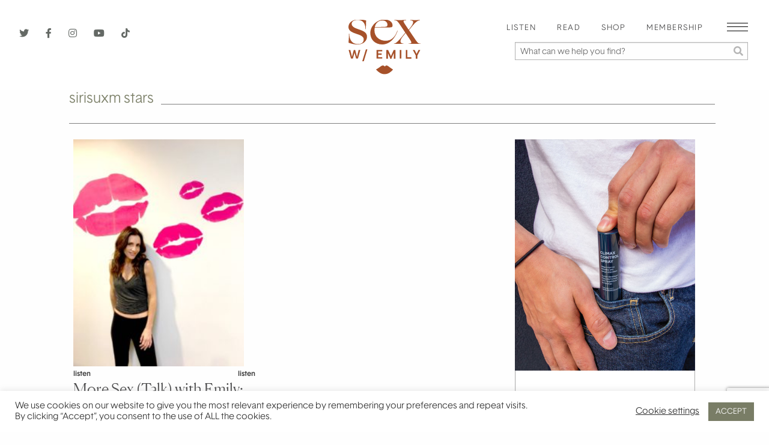

--- FILE ---
content_type: text/html; charset=UTF-8
request_url: https://sexwithemily.com/tag/sirisuxm-stars/
body_size: 27362
content:

<!doctype html>

  <html class="no-js"  dir="ltr" lang="en-US"
	prefix="og: https://ogp.me/ns#" >

	<head>
		<meta charset="utf-8">
		<!-- Force IE to use the latest rendering engine available -->
		<meta http-equiv="X-UA-Compatible" content="IE=edge">

		<!-- Mobile Meta -->
		<meta name="viewport" content="width=device-width, initial-scale=1.0">
		<meta class="foundation-mq">
		
		<title>SirisuXM Stars - Sex With Emily Sex With Emily</title><link rel="preload" as="style" href="https://fonts.googleapis.com/css?family=Open%20Sans%3A700&#038;display=swap" /><link rel="stylesheet" href="https://fonts.googleapis.com/css?family=Open%20Sans%3A700&#038;display=swap" media="print" onload="this.media='all'" /><noscript><link rel="stylesheet" href="https://fonts.googleapis.com/css?family=Open%20Sans%3A700&#038;display=swap" /></noscript><link rel="stylesheet" href="https://sexwithemily.com/wp-content/cache/min/1/fa66334afe69d94addcc49fb1deb6e54.css" media="all" data-minify="1" />

		<link rel="Shortcut Icon" href="https://sexwithemily.com/wp-content/themes/sexwithemily/assets/images/favicon.ico"/>
		
		
		<meta name="google-site-verification" content="snotWfV5oOpJTE0DRc_AO5zWck2zGwzbTpjagdxoMGI" />
		<meta name="google-site-verification" content="G6Jin67odDagSkHyr1uPjGZh8zR1imeOrsOvP3dKEsU" />

		<!-- Google Tag Manager -->
		<script>(function(w,d,s,l,i){w[l]=w[l]||[];w[l].push({'gtm.start':
		new Date().getTime(),event:'gtm.js'});var f=d.getElementsByTagName(s)[0],
		j=d.createElement(s),dl=l!='dataLayer'?'&l='+l:'';j.async=true;j.src=
		'https://www.googletagmanager.com/gtm.js?id='+i+dl;f.parentNode.insertBefore(j,f);
		})(window,document,'script','dataLayer','GTM-PBGSGNK');</script>
		<!-- End Google Tag Manager -->
		
		<!-- If Site Icon isn't set in customizer 
			    
	    -->
		<script src="https://kit.fontawesome.com/7ebf10357e.js" crossorigin="anonymous"></script>
		<link rel="pingback" href="https://sexwithemily.com/xmlrpc.php">
		
		<script async src="https://www.googletagmanager.com/gtag/js?id=UA-32673476-1"></script>
<script>
	window.dataLayer = window.dataLayer || [];
	function gtag(){dataLayer.push(arguments);}
</script>
		<!-- All in One SEO 4.3.5.1 - aioseo.com -->
		<meta name="robots" content="max-image-preview:large" />
		<link rel="canonical" href="https://sexwithemily.com/tag/sirisuxm-stars/" />
		<meta name="generator" content="All in One SEO (AIOSEO) 4.3.5.1 " />
		<script type="application/ld+json" class="aioseo-schema">
			{"@context":"https:\/\/schema.org","@graph":[{"@type":"BreadcrumbList","@id":"https:\/\/sexwithemily.com\/tag\/sirisuxm-stars\/#breadcrumblist","itemListElement":[{"@type":"ListItem","@id":"https:\/\/sexwithemily.com\/#listItem","position":1,"item":{"@type":"WebPage","@id":"https:\/\/sexwithemily.com\/","name":"Home","description":"Doctor of Human Sexuality, sex and relationship expert Emily Morse offers the best sex tips, dating tips, and relationship advice that will change your life.\u00a0","url":"https:\/\/sexwithemily.com\/"},"nextItem":"https:\/\/sexwithemily.com\/tag\/sirisuxm-stars\/#listItem"},{"@type":"ListItem","@id":"https:\/\/sexwithemily.com\/tag\/sirisuxm-stars\/#listItem","position":2,"item":{"@type":"WebPage","@id":"https:\/\/sexwithemily.com\/tag\/sirisuxm-stars\/","name":"SirisuXM Stars","url":"https:\/\/sexwithemily.com\/tag\/sirisuxm-stars\/"},"previousItem":"https:\/\/sexwithemily.com\/#listItem"}]},{"@type":"CollectionPage","@id":"https:\/\/sexwithemily.com\/tag\/sirisuxm-stars\/#collectionpage","url":"https:\/\/sexwithemily.com\/tag\/sirisuxm-stars\/","name":"SirisuXM Stars - Sex With Emily","inLanguage":"en-US","isPartOf":{"@id":"https:\/\/sexwithemily.com\/#website"},"breadcrumb":{"@id":"https:\/\/sexwithemily.com\/tag\/sirisuxm-stars\/#breadcrumblist"}},{"@type":"Organization","@id":"https:\/\/sexwithemily.com\/#organization","name":"Sex With Emily","url":"https:\/\/sexwithemily.com\/"},{"@type":"WebSite","@id":"https:\/\/sexwithemily.com\/#website","url":"https:\/\/sexwithemily.com\/","name":"Sex With Emily","description":"Doctor of Human Sexuality, sex and relationship expert Emily Morse offers the best sex tips, dating tips, and relationship advice that will change your life.\u00a0","inLanguage":"en-US","publisher":{"@id":"https:\/\/sexwithemily.com\/#organization"}}]}
		</script>
		<!-- All in One SEO -->


	<!-- This site is optimized with the Yoast SEO Premium plugin v19.5 (Yoast SEO v19.11) - https://yoast.com/wordpress/plugins/seo/ -->
	<title>SirisuXM Stars - Sex With Emily</title>
	<link rel="canonical" href="https://sexwithemily.com/tag/sirisuxm-stars/" />
	<meta property="og:locale" content="en_US" />
	<meta property="og:type" content="article" />
	<meta property="og:title" content="SirisuXM Stars Archives" />
	<meta property="og:url" content="https://sexwithemily.com/tag/sirisuxm-stars/" />
	<meta property="og:site_name" content="Sex With Emily" />
	<meta property="og:image" content="https://sexwithemily.com/wp-content/uploads/2021/02/default-swe-social.jpg" />
	<meta property="og:image:width" content="1200" />
	<meta property="og:image:height" content="630" />
	<meta property="og:image:type" content="image/jpeg" />
	<meta name="twitter:card" content="summary_large_image" />
	<meta name="twitter:site" content="@sexwithemily" />
	<script type="application/ld+json" class="yoast-schema-graph">{"@context":"https://schema.org","@graph":[{"@type":"CollectionPage","@id":"https://sexwithemily.com/tag/sirisuxm-stars/","url":"https://sexwithemily.com/tag/sirisuxm-stars/","name":"-","isPartOf":{"@id":"https://sexwithemily.com/#website"},"primaryImageOfPage":{"@id":"https://sexwithemily.com/tag/sirisuxm-stars/#primaryimage"},"image":{"@id":"https://sexwithemily.com/tag/sirisuxm-stars/#primaryimage"},"thumbnailUrl":"https://sexwithemily.com/wp-content/uploads/2018/11/IMG_5192.jpg","inLanguage":"en-US"},{"@type":"ImageObject","inLanguage":"en-US","@id":"https://sexwithemily.com/tag/sirisuxm-stars/#primaryimage","url":"https://sexwithemily.com/wp-content/uploads/2018/11/IMG_5192.jpg","contentUrl":"https://sexwithemily.com/wp-content/uploads/2018/11/IMG_5192.jpg","width":768,"height":1024},{"@type":"WebSite","@id":"https://sexwithemily.com/#website","url":"https://sexwithemily.com/","name":"Sex With Emily","description":"Doctor of Human Sexuality, sex and relationship expert Emily Morse offers the best sex tips, dating tips, and relationship advice that will change your life. ","potentialAction":[{"@type":"SearchAction","target":{"@type":"EntryPoint","urlTemplate":"https://sexwithemily.com/?s={search_term_string}"},"query-input":"required name=search_term_string"}],"inLanguage":"en-US"}]}</script>
	<!-- / Yoast SEO Premium plugin. -->


<link rel='dns-prefetch' href='//static.klaviyo.com' />
<link href='https://fonts.gstatic.com' crossorigin rel='preconnect' />
<link rel="alternate" type="application/rss+xml" title="Sex With Emily &raquo; Feed" href="https://sexwithemily.com/feed/" />
<link rel="alternate" type="application/rss+xml" title="Sex With Emily &raquo; Comments Feed" href="https://sexwithemily.com/comments/feed/" />
<link rel="alternate" type="application/rss+xml" title="Sex With Emily &raquo; SirisuXM Stars Tag Feed" href="https://sexwithemily.com/tag/sirisuxm-stars/feed/" />
		<!-- This site uses the Google Analytics by MonsterInsights plugin v8.14.1 - Using Analytics tracking - https://www.monsterinsights.com/ -->
							<script src="//www.googletagmanager.com/gtag/js?id=G-X8M6KPJ7TN"  data-cfasync="false" data-wpfc-render="false" type="text/javascript" async></script>
			<script data-cfasync="false" data-wpfc-render="false" type="text/javascript">
				var mi_version = '8.14.1';
				var mi_track_user = true;
				var mi_no_track_reason = '';
				
								var disableStrs = [
										'ga-disable-G-X8M6KPJ7TN',
														];

				/* Function to detect opted out users */
				function __gtagTrackerIsOptedOut() {
					for (var index = 0; index < disableStrs.length; index++) {
						if (document.cookie.indexOf(disableStrs[index] + '=true') > -1) {
							return true;
						}
					}

					return false;
				}

				/* Disable tracking if the opt-out cookie exists. */
				if (__gtagTrackerIsOptedOut()) {
					for (var index = 0; index < disableStrs.length; index++) {
						window[disableStrs[index]] = true;
					}
				}

				/* Opt-out function */
				function __gtagTrackerOptout() {
					for (var index = 0; index < disableStrs.length; index++) {
						document.cookie = disableStrs[index] + '=true; expires=Thu, 31 Dec 2099 23:59:59 UTC; path=/';
						window[disableStrs[index]] = true;
					}
				}

				if ('undefined' === typeof gaOptout) {
					function gaOptout() {
						__gtagTrackerOptout();
					}
				}
								window.dataLayer = window.dataLayer || [];

				window.MonsterInsightsDualTracker = {
					helpers: {},
					trackers: {},
				};
				if (mi_track_user) {
					function __gtagDataLayer() {
						dataLayer.push(arguments);
					}

					function __gtagTracker(type, name, parameters) {
						if (!parameters) {
							parameters = {};
						}

						if (parameters.send_to) {
							__gtagDataLayer.apply(null, arguments);
							return;
						}

						if (type === 'event') {
														parameters.send_to = monsterinsights_frontend.v4_id;
							var hookName = name;
							if (typeof parameters['event_category'] !== 'undefined') {
								hookName = parameters['event_category'] + ':' + name;
							}

							if (typeof MonsterInsightsDualTracker.trackers[hookName] !== 'undefined') {
								MonsterInsightsDualTracker.trackers[hookName](parameters);
							} else {
								__gtagDataLayer('event', name, parameters);
							}
							
													} else {
							__gtagDataLayer.apply(null, arguments);
						}
					}

					__gtagTracker('js', new Date());
					__gtagTracker('set', {
						'developer_id.dZGIzZG': true,
											});
										__gtagTracker('config', 'G-X8M6KPJ7TN', {"forceSSL":"true","link_attribution":"true"} );
															window.gtag = __gtagTracker;										(function () {
						/* https://developers.google.com/analytics/devguides/collection/analyticsjs/ */
						/* ga and __gaTracker compatibility shim. */
						var noopfn = function () {
							return null;
						};
						var newtracker = function () {
							return new Tracker();
						};
						var Tracker = function () {
							return null;
						};
						var p = Tracker.prototype;
						p.get = noopfn;
						p.set = noopfn;
						p.send = function () {
							var args = Array.prototype.slice.call(arguments);
							args.unshift('send');
							__gaTracker.apply(null, args);
						};
						var __gaTracker = function () {
							var len = arguments.length;
							if (len === 0) {
								return;
							}
							var f = arguments[len - 1];
							if (typeof f !== 'object' || f === null || typeof f.hitCallback !== 'function') {
								if ('send' === arguments[0]) {
									var hitConverted, hitObject = false, action;
									if ('event' === arguments[1]) {
										if ('undefined' !== typeof arguments[3]) {
											hitObject = {
												'eventAction': arguments[3],
												'eventCategory': arguments[2],
												'eventLabel': arguments[4],
												'value': arguments[5] ? arguments[5] : 1,
											}
										}
									}
									if ('pageview' === arguments[1]) {
										if ('undefined' !== typeof arguments[2]) {
											hitObject = {
												'eventAction': 'page_view',
												'page_path': arguments[2],
											}
										}
									}
									if (typeof arguments[2] === 'object') {
										hitObject = arguments[2];
									}
									if (typeof arguments[5] === 'object') {
										Object.assign(hitObject, arguments[5]);
									}
									if ('undefined' !== typeof arguments[1].hitType) {
										hitObject = arguments[1];
										if ('pageview' === hitObject.hitType) {
											hitObject.eventAction = 'page_view';
										}
									}
									if (hitObject) {
										action = 'timing' === arguments[1].hitType ? 'timing_complete' : hitObject.eventAction;
										hitConverted = mapArgs(hitObject);
										__gtagTracker('event', action, hitConverted);
									}
								}
								return;
							}

							function mapArgs(args) {
								var arg, hit = {};
								var gaMap = {
									'eventCategory': 'event_category',
									'eventAction': 'event_action',
									'eventLabel': 'event_label',
									'eventValue': 'event_value',
									'nonInteraction': 'non_interaction',
									'timingCategory': 'event_category',
									'timingVar': 'name',
									'timingValue': 'value',
									'timingLabel': 'event_label',
									'page': 'page_path',
									'location': 'page_location',
									'title': 'page_title',
								};
								for (arg in args) {
																		if (!(!args.hasOwnProperty(arg) || !gaMap.hasOwnProperty(arg))) {
										hit[gaMap[arg]] = args[arg];
									} else {
										hit[arg] = args[arg];
									}
								}
								return hit;
							}

							try {
								f.hitCallback();
							} catch (ex) {
							}
						};
						__gaTracker.create = newtracker;
						__gaTracker.getByName = newtracker;
						__gaTracker.getAll = function () {
							return [];
						};
						__gaTracker.remove = noopfn;
						__gaTracker.loaded = true;
						window['__gaTracker'] = __gaTracker;
					})();
									} else {
										console.log("");
					(function () {
						function __gtagTracker() {
							return null;
						}

						window['__gtagTracker'] = __gtagTracker;
						window['gtag'] = __gtagTracker;
					})();
									}
			</script>
				<!-- / Google Analytics by MonsterInsights -->
		<style type="text/css">
img.wp-smiley,
img.emoji {
	display: inline !important;
	border: none !important;
	box-shadow: none !important;
	height: 1em !important;
	width: 1em !important;
	margin: 0 0.07em !important;
	vertical-align: -0.1em !important;
	background: none !important;
	padding: 0 !important;
}
</style>
	



<style id='global-styles-inline-css' type='text/css'>
body{--wp--preset--color--black: #000000;--wp--preset--color--cyan-bluish-gray: #abb8c3;--wp--preset--color--white: #ffffff;--wp--preset--color--pale-pink: #f78da7;--wp--preset--color--vivid-red: #cf2e2e;--wp--preset--color--luminous-vivid-orange: #ff6900;--wp--preset--color--luminous-vivid-amber: #fcb900;--wp--preset--color--light-green-cyan: #7bdcb5;--wp--preset--color--vivid-green-cyan: #00d084;--wp--preset--color--pale-cyan-blue: #8ed1fc;--wp--preset--color--vivid-cyan-blue: #0693e3;--wp--preset--color--vivid-purple: #9b51e0;--wp--preset--gradient--vivid-cyan-blue-to-vivid-purple: linear-gradient(135deg,rgba(6,147,227,1) 0%,rgb(155,81,224) 100%);--wp--preset--gradient--light-green-cyan-to-vivid-green-cyan: linear-gradient(135deg,rgb(122,220,180) 0%,rgb(0,208,130) 100%);--wp--preset--gradient--luminous-vivid-amber-to-luminous-vivid-orange: linear-gradient(135deg,rgba(252,185,0,1) 0%,rgba(255,105,0,1) 100%);--wp--preset--gradient--luminous-vivid-orange-to-vivid-red: linear-gradient(135deg,rgba(255,105,0,1) 0%,rgb(207,46,46) 100%);--wp--preset--gradient--very-light-gray-to-cyan-bluish-gray: linear-gradient(135deg,rgb(238,238,238) 0%,rgb(169,184,195) 100%);--wp--preset--gradient--cool-to-warm-spectrum: linear-gradient(135deg,rgb(74,234,220) 0%,rgb(151,120,209) 20%,rgb(207,42,186) 40%,rgb(238,44,130) 60%,rgb(251,105,98) 80%,rgb(254,248,76) 100%);--wp--preset--gradient--blush-light-purple: linear-gradient(135deg,rgb(255,206,236) 0%,rgb(152,150,240) 100%);--wp--preset--gradient--blush-bordeaux: linear-gradient(135deg,rgb(254,205,165) 0%,rgb(254,45,45) 50%,rgb(107,0,62) 100%);--wp--preset--gradient--luminous-dusk: linear-gradient(135deg,rgb(255,203,112) 0%,rgb(199,81,192) 50%,rgb(65,88,208) 100%);--wp--preset--gradient--pale-ocean: linear-gradient(135deg,rgb(255,245,203) 0%,rgb(182,227,212) 50%,rgb(51,167,181) 100%);--wp--preset--gradient--electric-grass: linear-gradient(135deg,rgb(202,248,128) 0%,rgb(113,206,126) 100%);--wp--preset--gradient--midnight: linear-gradient(135deg,rgb(2,3,129) 0%,rgb(40,116,252) 100%);--wp--preset--duotone--dark-grayscale: url('#wp-duotone-dark-grayscale');--wp--preset--duotone--grayscale: url('#wp-duotone-grayscale');--wp--preset--duotone--purple-yellow: url('#wp-duotone-purple-yellow');--wp--preset--duotone--blue-red: url('#wp-duotone-blue-red');--wp--preset--duotone--midnight: url('#wp-duotone-midnight');--wp--preset--duotone--magenta-yellow: url('#wp-duotone-magenta-yellow');--wp--preset--duotone--purple-green: url('#wp-duotone-purple-green');--wp--preset--duotone--blue-orange: url('#wp-duotone-blue-orange');--wp--preset--font-size--small: 13px;--wp--preset--font-size--medium: 20px;--wp--preset--font-size--large: 36px;--wp--preset--font-size--x-large: 42px;--wp--preset--spacing--20: 0.44rem;--wp--preset--spacing--30: 0.67rem;--wp--preset--spacing--40: 1rem;--wp--preset--spacing--50: 1.5rem;--wp--preset--spacing--60: 2.25rem;--wp--preset--spacing--70: 3.38rem;--wp--preset--spacing--80: 5.06rem;}:where(.is-layout-flex){gap: 0.5em;}body .is-layout-flow > .alignleft{float: left;margin-inline-start: 0;margin-inline-end: 2em;}body .is-layout-flow > .alignright{float: right;margin-inline-start: 2em;margin-inline-end: 0;}body .is-layout-flow > .aligncenter{margin-left: auto !important;margin-right: auto !important;}body .is-layout-constrained > .alignleft{float: left;margin-inline-start: 0;margin-inline-end: 2em;}body .is-layout-constrained > .alignright{float: right;margin-inline-start: 2em;margin-inline-end: 0;}body .is-layout-constrained > .aligncenter{margin-left: auto !important;margin-right: auto !important;}body .is-layout-constrained > :where(:not(.alignleft):not(.alignright):not(.alignfull)){max-width: var(--wp--style--global--content-size);margin-left: auto !important;margin-right: auto !important;}body .is-layout-constrained > .alignwide{max-width: var(--wp--style--global--wide-size);}body .is-layout-flex{display: flex;}body .is-layout-flex{flex-wrap: wrap;align-items: center;}body .is-layout-flex > *{margin: 0;}:where(.wp-block-columns.is-layout-flex){gap: 2em;}.has-black-color{color: var(--wp--preset--color--black) !important;}.has-cyan-bluish-gray-color{color: var(--wp--preset--color--cyan-bluish-gray) !important;}.has-white-color{color: var(--wp--preset--color--white) !important;}.has-pale-pink-color{color: var(--wp--preset--color--pale-pink) !important;}.has-vivid-red-color{color: var(--wp--preset--color--vivid-red) !important;}.has-luminous-vivid-orange-color{color: var(--wp--preset--color--luminous-vivid-orange) !important;}.has-luminous-vivid-amber-color{color: var(--wp--preset--color--luminous-vivid-amber) !important;}.has-light-green-cyan-color{color: var(--wp--preset--color--light-green-cyan) !important;}.has-vivid-green-cyan-color{color: var(--wp--preset--color--vivid-green-cyan) !important;}.has-pale-cyan-blue-color{color: var(--wp--preset--color--pale-cyan-blue) !important;}.has-vivid-cyan-blue-color{color: var(--wp--preset--color--vivid-cyan-blue) !important;}.has-vivid-purple-color{color: var(--wp--preset--color--vivid-purple) !important;}.has-black-background-color{background-color: var(--wp--preset--color--black) !important;}.has-cyan-bluish-gray-background-color{background-color: var(--wp--preset--color--cyan-bluish-gray) !important;}.has-white-background-color{background-color: var(--wp--preset--color--white) !important;}.has-pale-pink-background-color{background-color: var(--wp--preset--color--pale-pink) !important;}.has-vivid-red-background-color{background-color: var(--wp--preset--color--vivid-red) !important;}.has-luminous-vivid-orange-background-color{background-color: var(--wp--preset--color--luminous-vivid-orange) !important;}.has-luminous-vivid-amber-background-color{background-color: var(--wp--preset--color--luminous-vivid-amber) !important;}.has-light-green-cyan-background-color{background-color: var(--wp--preset--color--light-green-cyan) !important;}.has-vivid-green-cyan-background-color{background-color: var(--wp--preset--color--vivid-green-cyan) !important;}.has-pale-cyan-blue-background-color{background-color: var(--wp--preset--color--pale-cyan-blue) !important;}.has-vivid-cyan-blue-background-color{background-color: var(--wp--preset--color--vivid-cyan-blue) !important;}.has-vivid-purple-background-color{background-color: var(--wp--preset--color--vivid-purple) !important;}.has-black-border-color{border-color: var(--wp--preset--color--black) !important;}.has-cyan-bluish-gray-border-color{border-color: var(--wp--preset--color--cyan-bluish-gray) !important;}.has-white-border-color{border-color: var(--wp--preset--color--white) !important;}.has-pale-pink-border-color{border-color: var(--wp--preset--color--pale-pink) !important;}.has-vivid-red-border-color{border-color: var(--wp--preset--color--vivid-red) !important;}.has-luminous-vivid-orange-border-color{border-color: var(--wp--preset--color--luminous-vivid-orange) !important;}.has-luminous-vivid-amber-border-color{border-color: var(--wp--preset--color--luminous-vivid-amber) !important;}.has-light-green-cyan-border-color{border-color: var(--wp--preset--color--light-green-cyan) !important;}.has-vivid-green-cyan-border-color{border-color: var(--wp--preset--color--vivid-green-cyan) !important;}.has-pale-cyan-blue-border-color{border-color: var(--wp--preset--color--pale-cyan-blue) !important;}.has-vivid-cyan-blue-border-color{border-color: var(--wp--preset--color--vivid-cyan-blue) !important;}.has-vivid-purple-border-color{border-color: var(--wp--preset--color--vivid-purple) !important;}.has-vivid-cyan-blue-to-vivid-purple-gradient-background{background: var(--wp--preset--gradient--vivid-cyan-blue-to-vivid-purple) !important;}.has-light-green-cyan-to-vivid-green-cyan-gradient-background{background: var(--wp--preset--gradient--light-green-cyan-to-vivid-green-cyan) !important;}.has-luminous-vivid-amber-to-luminous-vivid-orange-gradient-background{background: var(--wp--preset--gradient--luminous-vivid-amber-to-luminous-vivid-orange) !important;}.has-luminous-vivid-orange-to-vivid-red-gradient-background{background: var(--wp--preset--gradient--luminous-vivid-orange-to-vivid-red) !important;}.has-very-light-gray-to-cyan-bluish-gray-gradient-background{background: var(--wp--preset--gradient--very-light-gray-to-cyan-bluish-gray) !important;}.has-cool-to-warm-spectrum-gradient-background{background: var(--wp--preset--gradient--cool-to-warm-spectrum) !important;}.has-blush-light-purple-gradient-background{background: var(--wp--preset--gradient--blush-light-purple) !important;}.has-blush-bordeaux-gradient-background{background: var(--wp--preset--gradient--blush-bordeaux) !important;}.has-luminous-dusk-gradient-background{background: var(--wp--preset--gradient--luminous-dusk) !important;}.has-pale-ocean-gradient-background{background: var(--wp--preset--gradient--pale-ocean) !important;}.has-electric-grass-gradient-background{background: var(--wp--preset--gradient--electric-grass) !important;}.has-midnight-gradient-background{background: var(--wp--preset--gradient--midnight) !important;}.has-small-font-size{font-size: var(--wp--preset--font-size--small) !important;}.has-medium-font-size{font-size: var(--wp--preset--font-size--medium) !important;}.has-large-font-size{font-size: var(--wp--preset--font-size--large) !important;}.has-x-large-font-size{font-size: var(--wp--preset--font-size--x-large) !important;}
.wp-block-navigation a:where(:not(.wp-element-button)){color: inherit;}
:where(.wp-block-columns.is-layout-flex){gap: 2em;}
.wp-block-pullquote{font-size: 1.5em;line-height: 1.6;}
</style>
<style id='age-gate-custom-inline-css' type='text/css'>
:root{--ag-background-color: rgba(237,227,217,1);--ag-background-image-position: center center;--ag-background-image-opacity: 1;--ag-form-background: rgba(255,255,255,1);--ag-text-color: #000000;--ag-blur: 5px;}
</style>

<style id='age-gate-options-inline-css' type='text/css'>
:root{--ag-background-color: rgba(237,227,217,1);--ag-background-image-position: center center;--ag-background-image-opacity: 1;--ag-form-background: rgba(255,255,255,1);--ag-text-color: #000000;--ag-blur: 5px;}
.age-gate-wrapper ~ *,.age-gate__wrapper ~ * {filter: blur(var(--ag-blur));}
</style>








<link rel='preload' as='font' crossorigin='anonymous' id='groovy-menu-font-awesome-file-css' href='https://sexwithemily.com/wp-content/plugins/groovy-menu/assets/fonts/fontawesome-webfont.woff2?v=4.7.0' type='font/woff2' media='all' />

<link rel='preload' as='font' crossorigin='anonymous' id='groovy-menu-font-internal-file-css' href='https://sexwithemily.com/wp-content/plugins/groovy-menu/assets/fonts/crane-font.woff?hhxb42' type='font/woff' media='all' />








<script type='text/javascript' src='https://sexwithemily.com/wp-content/plugins/google-analytics-for-wordpress/assets/js/frontend-gtag.min.js?ver=8.14.1' id='monsterinsights-frontend-script-js'></script>
<script data-cfasync="false" data-wpfc-render="false" type="text/javascript" id='monsterinsights-frontend-script-js-extra'>/* <![CDATA[ */
var monsterinsights_frontend = {"js_events_tracking":"true","download_extensions":"doc,pdf,ppt,zip,xls,docx,pptx,xlsx","inbound_paths":"[]","home_url":"https:\/\/sexwithemily.com","hash_tracking":"false","ua":"","v4_id":"G-X8M6KPJ7TN"};/* ]]> */
</script>
<script type='text/javascript' src='https://sexwithemily.com/wp-includes/js/jquery/jquery.min.js?ver=3.6.1' id='jquery-core-js'></script>
<script type='text/javascript' src='https://sexwithemily.com/wp-includes/js/jquery/jquery-migrate.min.js?ver=3.3.2' id='jquery-migrate-js'></script>
<script type='text/javascript' id='cookie-law-info-js-extra'>
/* <![CDATA[ */
var Cli_Data = {"nn_cookie_ids":[],"cookielist":[],"non_necessary_cookies":[],"ccpaEnabled":"","ccpaRegionBased":"","ccpaBarEnabled":"","strictlyEnabled":["necessary","obligatoire"],"ccpaType":"ccpa_gdpr","js_blocking":"1","custom_integration":"","triggerDomRefresh":"","secure_cookies":""};
var cli_cookiebar_settings = {"animate_speed_hide":"500","animate_speed_show":"500","background":"#FFF","border":"#b1a6a6c2","border_on":"","button_1_button_colour":"#797d66","button_1_button_hover":"#616452","button_1_link_colour":"#fff","button_1_as_button":"1","button_1_new_win":"","button_2_button_colour":"#333","button_2_button_hover":"#292929","button_2_link_colour":"#444","button_2_as_button":"","button_2_hidebar":"","button_3_button_colour":"#3566bb","button_3_button_hover":"#2a5296","button_3_link_colour":"#fff","button_3_as_button":"1","button_3_new_win":"","button_4_button_colour":"#000","button_4_button_hover":"#000000","button_4_link_colour":"#333333","button_4_as_button":"","button_7_button_colour":"#61a229","button_7_button_hover":"#4e8221","button_7_link_colour":"#fff","button_7_as_button":"1","button_7_new_win":"","font_family":"inherit","header_fix":"","notify_animate_hide":"1","notify_animate_show":"","notify_div_id":"#cookie-law-info-bar","notify_position_horizontal":"right","notify_position_vertical":"bottom","scroll_close":"","scroll_close_reload":"","accept_close_reload":"","reject_close_reload":"","showagain_tab":"","showagain_background":"#fff","showagain_border":"#000","showagain_div_id":"#cookie-law-info-again","showagain_x_position":"100px","text":"#333333","show_once_yn":"","show_once":"10000","logging_on":"","as_popup":"","popup_overlay":"1","bar_heading_text":"","cookie_bar_as":"banner","popup_showagain_position":"bottom-right","widget_position":"left"};
var log_object = {"ajax_url":"https:\/\/sexwithemily.com\/wp-admin\/admin-ajax.php"};
/* ]]> */
</script>
<script type='text/javascript' src='https://sexwithemily.com/wp-content/plugins/cookie-law-info/legacy/public/js/cookie-law-info-public.js?ver=3.0.6' id='cookie-law-info-js'></script>
<script type='text/javascript' src='https://sexwithemily.com/wp-content/plugins/wp-shopify/js/front.js?ver=1768893135' id='wp-shopify-scripts-js'></script>
<script type='text/javascript' src='https://sexwithemily.com/wp-content/plugins/wp_glossary/assets/js/mixitup.min.js?ver=8e46d08663ae7c89ac952b5b1289b88f' id='wpg-mixitup-script-js'></script>
<script type='text/javascript' id='wpg-main-script-js-extra'>
/* <![CDATA[ */
var wpg = {"animation":"1","is_tooltip":"","tooltip_theme":"default","tooltip_animation":"fade","tooltip_position":"top","tooltip_is_arrow":"1","tooltip_min_width":"250","tooltip_max_width":"500","tooltip_speed":"350","tooltip_delay":"200","tooltip_is_touch_devices":"1"};
/* ]]> */
</script>
<script type='text/javascript' src='https://sexwithemily.com/wp-content/plugins/wp_glossary/assets/js/scripts.js?ver=8e46d08663ae7c89ac952b5b1289b88f' id='wpg-main-script-js'></script>
<script type='application/json' id='wpp-json'>
{"sampling_active":0,"sampling_rate":100,"ajax_url":"https:\/\/sexwithemily.com\/wp-json\/wordpress-popular-posts\/v1\/popular-posts","api_url":"https:\/\/sexwithemily.com\/wp-json\/wordpress-popular-posts","ID":0,"token":"7cddd5198b","lang":0,"debug":0}
</script>
<script type='text/javascript' src='https://sexwithemily.com/wp-content/plugins/wordpress-popular-posts/assets/js/wpp.min.js?ver=6.1.1' id='wpp-js-js'></script>
<link rel="https://api.w.org/" href="https://sexwithemily.com/wp-json/" /><link rel="alternate" type="application/json" href="https://sexwithemily.com/wp-json/wp/v2/tags/3805" />
<!-- This site is using AdRotate v5.9.1.1 to display their advertisements - https://ajdg.solutions/ -->
<!-- AdRotate CSS -->
<style type="text/css" media="screen">
	.g { margin:0px; padding:0px; overflow:hidden; line-height:1; zoom:1; }
	.g img { height:auto; }
	.g-col { position:relative; float:left; }
	.g-col:first-child { margin-left: 0; }
	.g-col:last-child { margin-right: 0; }
	.g-1 { margin:1px 1px 1px 1px; }
	.g-2 { margin:1px 1px 1px 1px; }
	.g-3 { margin:1px 1px 1px 1px; }
	.g-4 { margin:1px 1px 1px 1px;width:100%; max-width:315px; height:100%; max-height:263px; }
	.g-5 { margin:1px 1px 1px 1px; }
	.g-6 { margin:0px 1px 1px 1px; }
	.g-7 { margin:1px 1px 1px 1px; }
	.g-8 { margin:1px;  }
	.g-9 { margin:1px 1px 1px 1px;width:100%; max-width:280px; height:100%; max-height:250px; }
	.g-10 { margin:1px 1px 1px 1px;width:100%; max-width:280px; height:100%; max-height:250px; }
	.g-11 { margin:1px 1px 1px 1px; }
	.g-16 { min-width:12px; max-width:972px; margin: 0 auto; }
	.b-16 { margin:12px; }
	@media only screen and (max-width: 480px) {
		.g-col, .g-dyn, .g-single { width:100%; margin-left:0; margin-right:0; }
	}
</style>
<!-- /AdRotate CSS -->



<style type="text/css">
				.wpg-list-block h3 {
					background-color:#f4f4f4;
					color:#545021;
					font-size:40px;
				}
			
				.wpg-list-item a {
					;
					font-size:20px;
				}
			</style>		<style type="text/css">.pp-podcast {opacity: 0;}</style>
		            <style id="wpp-loading-animation-styles">@-webkit-keyframes bgslide{from{background-position-x:0}to{background-position-x:-200%}}@keyframes bgslide{from{background-position-x:0}to{background-position-x:-200%}}.wpp-widget-placeholder,.wpp-widget-block-placeholder{margin:0 auto;width:60px;height:3px;background:#dd3737;background:linear-gradient(90deg,#dd3737 0%,#571313 10%,#dd3737 100%);background-size:200% auto;border-radius:3px;-webkit-animation:bgslide 1s infinite linear;animation:bgslide 1s infinite linear}</style>
            <style type="text/css" id="tve_global_variables">:root{--tcb-color-0:rgb(5, 81, 130);--tcb-color-0-h:203;--tcb-color-0-s:92%;--tcb-color-0-l:26%;--tcb-color-0-a:1;--tcb-background-author-image:url(https://secure.gravatar.com/avatar/291c8be9e5c3d852ecf1277aca0a8d96?s=256&d=mm&r=g);--tcb-background-user-image:url();--tcb-background-featured-image-thumbnail:url(https://sexwithemily.com/wp-content/uploads/2018/11/IMG_5192.jpg);}</style><style type="text/css" id="thrive-default-styles"></style><link rel="icon" href="https://sexwithemily.com/wp-content/uploads/2019/03/favicon2.jpg" sizes="32x32" />
<link rel="icon" href="https://sexwithemily.com/wp-content/uploads/2019/03/favicon2.jpg" sizes="192x192" />
<link rel="apple-touch-icon" href="https://sexwithemily.com/wp-content/uploads/2019/03/favicon2.jpg" />
<meta name="msapplication-TileImage" content="https://sexwithemily.com/wp-content/uploads/2019/03/favicon2.jpg" />
		<style type="text/css" id="wp-custom-css">
			#gm-need-license-notice {display: none !important;}

.age-gate-heading-title-logo, .age-gate__heading-title--logo {
    max-width: 160px !important;
}		</style>
		<style id="wpforms-css-vars-root">
				:root {
					--wpforms-field-border-radius: 3px;
--wpforms-field-background-color: #ffffff;
--wpforms-field-border-color: rgba( 0, 0, 0, 0.25 );
--wpforms-field-text-color: rgba( 0, 0, 0, 0.7 );
--wpforms-label-color: rgba( 0, 0, 0, 0.85 );
--wpforms-label-sublabel-color: rgba( 0, 0, 0, 0.55 );
--wpforms-label-error-color: #d63637;
--wpforms-button-border-radius: 3px;
--wpforms-button-background-color: #066aab;
--wpforms-button-text-color: #ffffff;
--wpforms-field-size-input-height: 43px;
--wpforms-field-size-input-spacing: 15px;
--wpforms-field-size-font-size: 16px;
--wpforms-field-size-line-height: 19px;
--wpforms-field-size-padding-h: 14px;
--wpforms-field-size-checkbox-size: 16px;
--wpforms-field-size-sublabel-spacing: 5px;
--wpforms-field-size-icon-size: 1;
--wpforms-label-size-font-size: 16px;
--wpforms-label-size-line-height: 19px;
--wpforms-label-size-sublabel-font-size: 14px;
--wpforms-label-size-sublabel-line-height: 17px;
--wpforms-button-size-font-size: 17px;
--wpforms-button-size-height: 41px;
--wpforms-button-size-padding-h: 15px;
--wpforms-button-size-margin-top: 10px;

				}
			</style>
	</head>
			
	<body data-rsssl=1 class="archive tag tag-sirisuxm-stars tag-3805 groovy_menu_2-6-3">

		<!-- Google Tag Manager (noscript) -->
		<noscript><iframe src="https://www.googletagmanager.com/ns.html?id=GTM-PBGSGNK"
		height="0" width="0" style="display:none;visibility:hidden"></iframe></noscript>
		<!-- End Google Tag Manager (noscript) -->		

		<div class="off-canvas-wrapper">
			
			<div class="off-canvas-content" data-off-canvas-content>
				
				<header class="header" role="banner">
							
					 <!-- This navs will be applied to the topbar, above all content 
						  To see additional nav styles, visit the /parts directory -->
					 <div data-sticky-container class="swe-sticky-container">
	<div class="top-bar" data-sticky data-options="marginTop:0;" id="top-bar-menu">
		<div class="top-bar-left">
			<div class="hide-for-large mobilesearchicon">
				<a data-toggle="homesearch"><i class="fas fa-search"></i></a>
			</div>

			<ul class="headersocial show-for-large">
				<li><a target="_blank" href="https://twitter.com/sexwithemily"><i class="fab fa-twitter"></i></a></li>
				<li><a target="_blank" href="https://www.facebook.com/sexwithemily"><i class="fab fa-facebook-f"></i></a></li>
				<li><a target="_blank" href="https://www.instagram.com/sexwithemily/"><i class="fab fa-instagram"></i></a></li>
				<li><a target="_blank" href="https://www.youtube.com/sexwithemily"><i class="fab fa-youtube"></i></a></li>
				<li><a target="_blank" href="https://www.tiktok.com/@sexwithemily?lang=en"><i class="fab fa-tiktok"></i></a></li>
			</ul>
		</div>
		
		<div class="logo top-bar-center">
			<a href="https://sexwithemily.com"><img src="https://sexwithemily.com/wp-content/themes/sexwithemily/assets/images/sex-with-emily.svg" alt="Sex With Emily"></a>
		</div>
		<div class="top-bar-right">
			<div class="toprightnav show-for-large"><ul id="main-nav" class="medium-horizontal menu" data-responsive-menu="accordion medium-dropdown"><li id="menu-item-30711" class="menu-item menu-item-type-post_type menu-item-object-page menu-item-30711"><a href="https://sexwithemily.com/listen/">Listen</a></li>
<li id="menu-item-30712" class="menu-item menu-item-type-post_type menu-item-object-page menu-item-30712"><a href="https://sexwithemily.com/read/">Read</a></li>
<li id="menu-item-34511" class="menu-item menu-item-type-custom menu-item-object-custom menu-item-34511"><a href="https://shop.sexwithemily.com">Shop</a></li>
<li id="menu-item-37842" class="menu-item menu-item-type-custom menu-item-object-custom menu-item-37842"><a href="https://shop.sexwithemily.com/pages/smartsx">Membership</a></li>
</ul></div>
			
			<div class="swe-menu-overlay-backdrop"></div>	
			<div class="swe-menu-overlay" style="opacity: 0; display: none;">
				<nav class="swe-overlay-menu swe-scroll-container">
					<div class="mobile-menu-header show-for-small-only">
						<a href="https://sexwithemily.com"><img src="https://sexwithemily.com/wp-content/themes/sexwithemily/assets/images/sex-with-emily.svg" alt="Sex With Emily"></a>	
												</div>
					<ul class="headersocial">
						<span>Listen to the Podcast</span>
						<li><a target="_blank" href="https://podcasts.apple.com/us/podcast/sex-with-emily/id82456189"><i class="fab fa-apple"></i></a></li>
<!-- 						<li><a target="_blank" href="https://soundcloud.com/user-950299178"><i class="fab fa-soundcloud"></i></i></a></li> -->
						<li><a target="_blank" href="https://open.spotify.com/show/6rOdElQl90RMJq3rlwwGmK"><i class="fab fa-spotify"></i></a></li>
						<li><a target="_blank" href="https://podcasts.google.com/feed/aHR0cDovL2VtaWx5bW9yc2UubGlic3luLmNvbS9yc3M"><i class="fab fa-google-play"></i></a></li>
						<li><a target="_blank" href="https://www.iheart.com/podcast/263-sex-with-emily-28264544/"><img class="iheart" src="https://sexwithemily.com/wp-content/themes/sexwithemily/assets/images/iheart464343.svg"></a></li>
					</ul>
					
					<ul id="desktop-1" class="medium-horizontal menu" data-responsive-menu="accordion medium-dropdown"><li id="menu-item-30777" class="menu-item menu-item-type-post_type menu-item-object-page menu-item-30777"><a href="https://sexwithemily.com/listen/">Listen</a></li>
<li id="menu-item-30778" class="menu-item menu-item-type-post_type menu-item-object-page menu-item-30778"><a href="https://sexwithemily.com/read/">Read</a></li>
<li id="menu-item-37841" class="menu-item menu-item-type-custom menu-item-object-custom menu-item-37841"><a href="https://shop.sexwithemily.com/pages/smartsx">Join SmartSX</a></li>
<li id="menu-item-34512" class="menu-item menu-item-type-custom menu-item-object-custom menu-item-34512"><a href="https://shop.sexwithemily.com">Shop</a></li>
<li id="menu-item-30781" class="menu-item menu-item-type-post_type menu-item-object-page menu-item-30781"><a href="https://sexwithemily.com/ask-emily/">Ask Emily</a></li>
<li id="menu-item-30780" class="menu-item menu-item-type-post_type menu-item-object-page menu-item-30780"><a href="https://sexwithemily.com/about/">About</a></li>
</ul>					<ul id="desktop-2" class="medium-horizontal menu" data-responsive-menu="accordion medium-dropdown"><li id="menu-item-31264" class="menu-item menu-item-type-post_type menu-item-object-page menu-item-31264"><a href="https://sexwithemily.com/guides/">Guides</a></li>
<li id="menu-item-32778" class="menu-item menu-item-type-post_type menu-item-object-page menu-item-32778"><a href="https://sexwithemily.com/explore-play/swe-glossary/">Sex Glossary</a></li>
<li id="menu-item-30785" class="menu-item menu-item-type-post_type menu-item-object-page menu-item-30785"><a href="https://sexwithemily.com/get-help/">Get Help</a></li>
</ul><!--
					<ul class="headersocial">
						<li><a target="_blank" href="https://twitter.com/sexwithemily"><i class="fab fa-twitter"></i></a></li>
						<li><a target="_blank" href="https://www.facebook.com/sexwithemily"><i class="fab fa-facebook-f"></i></i></a></li>
						<li><a target="_blank" href="https://www.instagram.com/sexwithemily/"><i class="fab fa-instagram"></i></a></li>
						<li><a target="_blank" href="https://www.youtube.com/channel/UCP8DrlI2aBPcRs29VbDvgzQ"><i class="fab fa-youtube"></i></a></li>
					</ul>
-->
					<!-- <button id="js-swe-subscribe-btn" class="swe-subscribe-btn"><a href='javascript://' data-opf-trigger='p2c224974f15'>Subscribe to Our Newsletter</a></button> -->
				</nav>
			</div>
			<div class="swe-menu">
				<button class="swe-menu-link">
					<span class="swe-hamburger-icon">
					<span class="swe-hamburger-bar swe-hamburger-bar-1"></span>
					<span class="swe-hamburger-bar swe-hamburger-bar-2"></span>
					<span class="swe-hamburger-bar swe-hamburger-bar-3"></span>
					</span>
				</button>
			</div>


<!--
			<div id="mobilesearch" data-toggler data-animate="fade-in fade-out">
			  <h4>Hello!</h4>
			  <p>Lorem ipsum dolor sit amet, consectetur adipisicing elit. Dicta quas optio alias voluptas nobis iusto mollitia asperiores incidunt reprehenderit doloribus voluptatibus officiis minus, inventore, quasi nisi. Consequuntur, quidem. Sint, dicta?</p>
			</div>			
-->

		</div>

		<div id="homesearch" class="" data-toggler data-animate="fade-in fade-out">
			 
			<form action="/" method="get">
			    <input type="text" name="s" placeholder="What can we help you find?" id="search" value="" />
			    <i class="fas fa-search"></i>
			</form>				 
			 				
		</div>		

	</div> <!-- end .top-bar -->
</div><!-- end .swe-sticky-containerbar -->


	




	 	
				</header> <!-- end .header -->


	
	<div class="row">
		<div class="columns small-12 overflowhidden">
			<h1 class="with-line">SirisuXM Stars</h1>
	<!-- 		<div class="subline"></div> -->
		</div>
	</div>

	<div class="listen-submenu show-for-large">

			</div>

	<div class="row">
		<div class="columns small-12">
			<div class="subline"></div>
		</div>
	</div>


	<div class="content">
	
		<div class="inner-content row">
		
			<main class="columns small-12 medium-8" role="main">
			    
				<div class="row small-up-2">
					
						<div class="item column small-6 medium-6">
				
							<a href="https://sexwithemily.com/more-sex-talk-with-emily-special-announcement/">
								<div class="relatedimg">
									<img width="225" height="300" src="https://sexwithemily.com/wp-content/uploads/2018/11/IMG_5192-225x300.jpg" class="attachment-medium size-medium wp-post-image" alt="" decoding="async" srcset="https://sexwithemily.com/wp-content/uploads/2018/11/IMG_5192-225x300.jpg 225w, https://sexwithemily.com/wp-content/uploads/2018/11/IMG_5192-600x800.jpg 600w, https://sexwithemily.com/wp-content/uploads/2018/11/IMG_5192.jpg 768w, https://sexwithemily.com/wp-content/uploads/2018/11/IMG_5192-413x550.jpg 413w" sizes="(max-width: 225px) 100vw, 225px" />				
								</div>
								<div class="row">
									<div class="columns small-6">
										<span class="cat">Listen										</span>
									</div>
									<div class="columns small-6 listenorread">
										<span class="cat">
											Listen			
										</span>
									</div>
								</div>
								<h3>More Sex (Talk) with Emily: Special Announcement</h3>
							</a>
								<div class="excerpt"><p>On today’s bonus show, Emily’s got a special announcement! Along with emails and some sex talk,<a class="excerpt-read-more" href="https://sexwithemily.com/more-sex-talk-with-emily-special-announcement/" title="ReadMore Sex (Talk) with Emily: Special Announcement">&#8230; Read more &raquo;</a></p>
</div>				
							
						
						</div>
						
						
				</div>
										<style type="text/css">.alm-btn-wrap{display:block;text-align:center;padding:10px 0;margin:0 0 15px;position:relative}.alm-btn-wrap:after{display:table;clear:both;height:0;content:''}.alm-btn-wrap .alm-load-more-btn{font-size:15px;font-weight:500;width:auto;height:43px;line-height:1;background:#ed7070;-webkit-box-shadow:0 1px 1px rgba(0,0,0,.04);box-shadow:0 1px 1px rgba(0,0,0,.04);color:#fff;border:none;border-radius:4px;margin:0;padding:0 20px;display:inline-block;position:relative;-webkit-transition:all .3s ease;transition:all .3s ease;text-align:center;text-decoration:none;-webkit-appearance:none;-moz-appearance:none;appearance:none;-webkit-user-select:none;-moz-user-select:none;-ms-user-select:none;user-select:none;cursor:pointer}.alm-btn-wrap .alm-load-more-btn.loading,.alm-btn-wrap .alm-load-more-btn:hover{background-color:#e06161;-webkit-box-shadow:0 1px 3px rgba(0,0,0,.09);box-shadow:0 1px 3px rgba(0,0,0,.09);color:#fff;text-decoration:none}.alm-btn-wrap .alm-load-more-btn:active{-webkit-box-shadow:none;box-shadow:none;text-decoration:none}.alm-btn-wrap .alm-load-more-btn.loading{cursor:wait;outline:0;padding-left:44px}.alm-btn-wrap .alm-load-more-btn.done{cursor:default;opacity:.15;background-color:#ed7070;outline:0!important;-webkit-box-shadow:none!important;box-shadow:none!important}.alm-btn-wrap .alm-load-more-btn.done:before,.alm-btn-wrap .alm-load-more-btn:before{background:0 0;width:0}.alm-btn-wrap .alm-load-more-btn.loading:before{background:#fff url(https://sexwithemily.com/wp-content/plugins/ajax-load-more/core/img/ajax-loader.gif) no-repeat center center;width:30px;height:31px;margin:6px;border-radius:3px;display:inline-block;z-index:0;content:'';position:absolute;left:0;top:0;overflow:hidden;-webkit-transition:width .5s ease-in-out;transition:width .5s ease-in-out}.alm-btn-wrap .alm-elementor-link{display:block;font-size:13px;margin:0 0 15px}@media screen and (min-width:768px){.alm-btn-wrap .alm-elementor-link{position:absolute;left:0;top:50%;-webkit-transform:translateY(-50%);-ms-transform:translateY(-50%);transform:translateY(-50%);margin:0}}.ajax-load-more-wrap.white .alm-load-more-btn{background-color:#fff;color:#787878;border:1px solid #e0e0e0;overflow:hidden;-webkit-transition:none;transition:none;outline:0}.ajax-load-more-wrap.white .alm-load-more-btn.loading,.ajax-load-more-wrap.white .alm-load-more-btn:focus,.ajax-load-more-wrap.white .alm-load-more-btn:hover{background-color:#fff;color:#333;border-color:#aaa}.ajax-load-more-wrap.white .alm-load-more-btn.done{background-color:#fff;color:#444;border-color:#ccc}.ajax-load-more-wrap.white .alm-load-more-btn.loading{color:rgba(255,255,255,0)!important;outline:0!important;background-color:transparent;border-color:transparent!important;-webkit-box-shadow:none!important;box-shadow:none!important;padding-left:20px}.ajax-load-more-wrap.white .alm-load-more-btn.loading:before{margin:0;left:0;top:0;width:100%;height:100%;background-color:transparent;background-image:url(https://sexwithemily.com/wp-content/plugins/ajax-load-more/core/img/ajax-loader-lg.gif);background-size:25px 25px;background-position:center center}.ajax-load-more-wrap.light-grey .alm-load-more-btn{background-color:#efefef;color:#787878;border:1px solid #e0e0e0;overflow:hidden;-webkit-transition:all 75ms ease;transition:all 75ms ease;outline:0}.ajax-load-more-wrap.light-grey .alm-load-more-btn.done,.ajax-load-more-wrap.light-grey .alm-load-more-btn.loading,.ajax-load-more-wrap.light-grey .alm-load-more-btn:focus,.ajax-load-more-wrap.light-grey .alm-load-more-btn:hover{background-color:#f1f1f1;color:#222;border-color:#aaa}.ajax-load-more-wrap.light-grey .alm-load-more-btn.loading{color:rgba(255,255,255,0)!important;outline:0!important;background-color:transparent;border-color:transparent!important;-webkit-box-shadow:none!important;box-shadow:none!important;padding-left:20px}.ajax-load-more-wrap.light-grey .alm-load-more-btn.loading:before{margin:0;left:0;top:0;width:100%;height:100%;background-color:transparent;background-image:url(https://sexwithemily.com/wp-content/plugins/ajax-load-more/core/img/ajax-loader-lg.gif);background-size:25px 25px;background-position:center center}.ajax-load-more-wrap.blue .alm-load-more-btn{background-color:#1b91ca}.ajax-load-more-wrap.blue .alm-load-more-btn.done,.ajax-load-more-wrap.blue .alm-load-more-btn.loading,.ajax-load-more-wrap.blue .alm-load-more-btn:hover{background-color:#1b84b7}.ajax-load-more-wrap.green .alm-load-more-btn{background-color:#80ca7a}.ajax-load-more-wrap.green .alm-load-more-btn.done,.ajax-load-more-wrap.green .alm-load-more-btn.loading,.ajax-load-more-wrap.green .alm-load-more-btn:hover{background-color:#81c17b}.ajax-load-more-wrap.purple .alm-load-more-btn{background-color:#b97eca}.ajax-load-more-wrap.purple .alm-load-more-btn.done,.ajax-load-more-wrap.purple .alm-load-more-btn.loading,.ajax-load-more-wrap.purple .alm-load-more-btn:hover{background-color:#a477b1}.ajax-load-more-wrap.grey .alm-load-more-btn{background-color:#a09e9e}.ajax-load-more-wrap.grey .alm-load-more-btn.done,.ajax-load-more-wrap.grey .alm-load-more-btn.loading,.ajax-load-more-wrap.grey .alm-load-more-btn:hover{background-color:#888}.ajax-load-more-wrap.infinite>.alm-btn-wrap .alm-load-more-btn{width:100%;background-color:transparent!important;background-position:center center;background-repeat:no-repeat;background-image:url(https://sexwithemily.com/wp-content/plugins/ajax-load-more/core/img/spinner.gif);border:none!important;opacity:0;-webkit-transition:opacity .2s ease;transition:opacity .2s ease;-webkit-box-shadow:none!important;box-shadow:none!important;overflow:hidden;text-indent:-9999px;cursor:default!important;outline:0!important}.ajax-load-more-wrap.infinite>.alm-btn-wrap .alm-load-more-btn:before{display:none!important}.ajax-load-more-wrap.infinite>.alm-btn-wrap .alm-load-more-btn:active,.ajax-load-more-wrap.infinite>.alm-btn-wrap .alm-load-more-btn:focus{outline:0}.ajax-load-more-wrap.infinite>.alm-btn-wrap .alm-load-more-btn.done{opacity:0}.ajax-load-more-wrap.infinite>.alm-btn-wrap .alm-load-more-btn.loading{opacity:1}.ajax-load-more-wrap.infinite.skype>.alm-btn-wrap .alm-load-more-btn{background-image:url(https://sexwithemily.com/wp-content/plugins/ajax-load-more/core/img/spinner-skype.gif)}.ajax-load-more-wrap.infinite.ring>.alm-btn-wrap .alm-load-more-btn{background-image:url(https://sexwithemily.com/wp-content/plugins/ajax-load-more/core/img/spinner-ring.gif)}.ajax-load-more-wrap.infinite.fading-blocks>.alm-btn-wrap .alm-load-more-btn{background-image:url(https://sexwithemily.com/wp-content/plugins/ajax-load-more/core/img/loader-fading-blocks.gif)}.ajax-load-more-wrap.infinite.fading-circles>.alm-btn-wrap .alm-load-more-btn{background-image:url(https://sexwithemily.com/wp-content/plugins/ajax-load-more/core/img/loader-fading-circles.gif)}.ajax-load-more-wrap.infinite.chasing-arrows>.alm-btn-wrap .alm-load-more-btn{background-image:url(https://sexwithemily.com/wp-content/plugins/ajax-load-more/core/img/spinner-chasing-arrows.gif)}.ajax-load-more-wrap.alm-horizontal .alm-btn-wrap{display:-webkit-box;display:-ms-flexbox;display:flex;-webkit-box-align:center;-ms-flex-align:center;align-items:center;padding:0;margin:0}.ajax-load-more-wrap.alm-horizontal .alm-btn-wrap button{margin:0}.ajax-load-more-wrap.alm-horizontal .alm-btn-wrap button.done{display:none}.alm-btn-wrap--prev{display:-webkit-box;display:-ms-flexbox;display:flex;width:100%;-webkit-box-pack:center;-ms-flex-pack:center;justify-content:center;clear:both;padding:0;margin:0}.alm-btn-wrap--prev:after{display:table;clear:both;height:0;content:''}.alm-btn-wrap--prev a.alm-load-more-btn--prev{line-height:1;font-size:14px;font-weight:500;padding:5px;display:inline-block;position:relative;margin:0 0 15px;text-decoration:none}.alm-btn-wrap--prev a.alm-load-more-btn--prev:focus,.alm-btn-wrap--prev a.alm-load-more-btn--prev:hover{text-decoration:underline}.alm-btn-wrap--prev a.alm-load-more-btn--prev.loading,.alm-btn-wrap--prev a.alm-load-more-btn--prev.loading:focus{cursor:wait;text-decoration:none}.alm-btn-wrap--prev a.alm-load-more-btn--prev.loading:before,.alm-btn-wrap--prev a.alm-load-more-btn--prev.loading:focus:before{content:'';display:block;position:absolute;left:-18px;top:50%;-webkit-transform:translateY(-50%);-ms-transform:translateY(-50%);transform:translateY(-50%);width:16px;height:16px;background:url(https://sexwithemily.com/wp-content/plugins/ajax-load-more/core/img/ajax-loader-lg.gif) no-repeat left center;background-size:16px 16px}.alm-btn-wrap--prev a.alm-load-more-btn--prev.skype.loading:before{background-image:url(https://sexwithemily.com/wp-content/plugins/ajax-load-more/core/img/spinner-skype.gif)}.alm-btn-wrap--prev a.alm-load-more-btn--prev.ring.loading:before{background-image:url(https://sexwithemily.com/wp-content/plugins/ajax-load-more/core/img/spinner-ring.gif)}.alm-btn-wrap--prev a.alm-load-more-btn--prev.fading-blocks.loading:before{background-image:url(https://sexwithemily.com/wp-content/plugins/ajax-load-more/core/img/spinner-fading-blocks.gif)}.alm-btn-wrap--prev a.alm-load-more-btn--prev.circles.loading:before{background-image:url(https://sexwithemily.com/wp-content/plugins/ajax-load-more/core/img/spinner-circles.gif)}.alm-btn-wrap--prev a.alm-load-more-btn--prev.chasing-arrows.loading:before{background-image:url(https://sexwithemily.com/wp-content/plugins/ajax-load-more/core/img/spinner-chasing-arrows.gif)}.alm-btn-wrap--prev a.alm-load-more-btn--prev button:not([disabled]),.alm-btn-wrap--prev a.alm-load-more-btn--prev:not(.disabled){cursor:pointer}.alm-btn-wrap--prev a.alm-load-more-btn--prev.done{display:none!important}.alm-listing .alm-reveal{outline:0}.alm-listing .alm-reveal:after{display:table;clear:both;height:0;content:''}.alm-listing{margin:0;padding:0}.alm-listing .alm-paging-content>li,.alm-listing .alm-reveal>li,.alm-listing>li{position:relative}.alm-listing .alm-paging-content>li.alm-item,.alm-listing .alm-reveal>li.alm-item,.alm-listing>li.alm-item{background:0 0;margin:0 0 30px;padding:0 0 0 80px;position:relative;list-style:none}@media screen and (min-width:480px){.alm-listing .alm-paging-content>li.alm-item,.alm-listing .alm-reveal>li.alm-item,.alm-listing>li.alm-item{padding:0 0 0 100px}}@media screen and (min-width:768px){.alm-listing .alm-paging-content>li.alm-item,.alm-listing .alm-reveal>li.alm-item,.alm-listing>li.alm-item{padding:0 0 0 135px}}@media screen and (min-width:1024px){.alm-listing .alm-paging-content>li.alm-item,.alm-listing .alm-reveal>li.alm-item,.alm-listing>li.alm-item{padding:0 0 0 160px}}.alm-listing .alm-paging-content>li.alm-item h3,.alm-listing .alm-reveal>li.alm-item h3,.alm-listing>li.alm-item h3{margin:0}.alm-listing .alm-paging-content>li.alm-item p,.alm-listing .alm-reveal>li.alm-item p,.alm-listing>li.alm-item p{margin:10px 0 0}.alm-listing .alm-paging-content>li.alm-item p.entry-meta,.alm-listing .alm-reveal>li.alm-item p.entry-meta,.alm-listing>li.alm-item p.entry-meta{opacity:.75}.alm-listing .alm-paging-content>li.alm-item img,.alm-listing .alm-reveal>li.alm-item img,.alm-listing>li.alm-item img{position:absolute;left:0;top:0;border-radius:2px;max-width:65px}@media screen and (min-width:480px){.alm-listing .alm-paging-content>li.alm-item img,.alm-listing .alm-reveal>li.alm-item img,.alm-listing>li.alm-item img{max-width:85px}}@media screen and (min-width:768px){.alm-listing .alm-paging-content>li.alm-item img,.alm-listing .alm-reveal>li.alm-item img,.alm-listing>li.alm-item img{max-width:115px}}@media screen and (min-width:1024px){.alm-listing .alm-paging-content>li.alm-item img,.alm-listing .alm-reveal>li.alm-item img,.alm-listing>li.alm-item img{max-width:140px}}.alm-listing .alm-paging-content>li.no-img,.alm-listing .alm-reveal>li.no-img,.alm-listing>li.no-img{padding:0}.alm-listing.products li.product{padding-left:inherit}.alm-listing.products li.product img{position:static;border-radius:inherit}.alm-listing.stylefree .alm-paging-content>li,.alm-listing.stylefree .alm-reveal>li,.alm-listing.stylefree>li{padding:inherit;margin:inherit}.alm-listing.stylefree .alm-paging-content>li img,.alm-listing.stylefree .alm-reveal>li img,.alm-listing.stylefree>li img{padding:inherit;margin:inherit;position:static;border-radius:inherit}.alm-listing.rtl .alm-paging-content>li,.alm-listing.rtl .alm-reveal>li{padding:0 170px 0 0;text-align:right}.alm-listing.rtl .alm-paging-content>li img,.alm-listing.rtl .alm-reveal>li img{left:auto;right:0}.alm-listing.rtl.products li.product{padding-right:inherit}.alm-masonry{display:block;overflow:hidden;clear:both}.alm-placeholder{opacity:0;-webkit-transition:opacity .2s ease;transition:opacity .2s ease;display:none}.ajax-load-more-wrap.alm-horizontal{display:-webkit-box;display:-ms-flexbox;display:flex;-ms-flex-wrap:nowrap;flex-wrap:nowrap;width:100%}.ajax-load-more-wrap.alm-horizontal .alm-listing,.ajax-load-more-wrap.alm-horizontal .alm-listing .alm-reveal{display:-webkit-box;display:-ms-flexbox;display:flex;-ms-flex-wrap:nowrap;flex-wrap:nowrap;-webkit-box-orient:horizontal;-webkit-box-direction:normal;-ms-flex-direction:row;flex-direction:row}.ajax-load-more-wrap.alm-horizontal .alm-listing .alm-reveal>li.alm-item,.ajax-load-more-wrap.alm-horizontal .alm-listing>li.alm-item{padding:0;text-align:center;margin:0 2px;padding:20px 20px 30px;height:auto;background-color:#fff;border:1px solid #efefef;border-radius:4px;width:300px}.ajax-load-more-wrap.alm-horizontal .alm-listing .alm-reveal>li.alm-item img,.ajax-load-more-wrap.alm-horizontal .alm-listing>li.alm-item img{position:static;border-radius:100%;max-width:125px;margin:0 auto 15px;border-radius:4px;-webkit-box-shadow:0 2px 10px rgba(0,0,0,.075);box-shadow:0 2px 10px rgba(0,0,0,.075)}.ajax-load-more-wrap.alm-horizontal .alm-listing .alm-reveal:after{display:none}.alm-toc{display:-webkit-box;display:-ms-flexbox;display:flex;width:auto;padding:10px 0}.alm-toc button{background:#f7f7f7;border-radius:4px;-webkit-transition:all .15s ease;transition:all .15s ease;outline:0;border:1px solid #efefef;-webkit-box-shadow:none;box-shadow:none;color:#454545;cursor:pointer;font-size:14px;font-weight:500;padding:7px 10px;line-height:1;margin:0 5px 0 0;height:auto}.alm-toc button:focus,.alm-toc button:hover{border-color:#ccc;color:#222}.alm-toc button:hover{text-decoration:underline}.alm-toc button:focus{-webkit-box-shadow:0 0 0 3px rgba(0,0,0,.05);box-shadow:0 0 0 3px rgba(0,0,0,.05)}</style><div id="ajax-load-more" class="ajax-load-more-wrap default"  data-alm-id="" data-canonical-url="https://sexwithemily.com/tag/sirisuxm-stars/" data-slug="sirisuxm-stars" data-post-id="3805"  data-localized="ajax_load_more_vars"><div aria-live="polite" aria-atomic="true" class="alm-listing alm-ajax row row small-up-2" data-container-type="div" data-loading-style="default" data-repeater="default" data-post-type="post" data-order="DESC" data-orderby="date" data-offset="10" data-posts-per-page="8" data-scroll="false" data-pause="true" data-button-label="More<br>Please" data-transition-container="false" data-images-loaded="true"></div><div class="alm-btn-wrap" style="visibility: hidden;"><button class="alm-load-more-btn more button" rel="next" type="button">More<br>Please</button></div></div>
					
						
			</main> <!-- end #main -->
			
			<div class="columns small-12 medium-4 swesidebar">

				<div class="ads show-for-medium">
					<div class="ad-aligncenter"><div class="ad-row">
<div id="ad-32192" class="ad-300x600 adsanity-300x600 aligncenter adsanity-aligncenter"
><div class="adsanity-inner">

<div class="adsanity-gati" data-title="More Sex (Talk) with Emily: Special Announcement"><a rel="nofollow" href="https://sexwithemily.com/ads/promescent-halfpage/" ><img width="600" height="1200" src="https://sexwithemily.com/wp-content/uploads/2021/06/PROMESCENT__VERTICAL_MODEL-new.jpg" class="no-lazy-load wp-post-image" alt="" decoding="async" srcset="https://sexwithemily.com/wp-content/uploads/2021/06/PROMESCENT__VERTICAL_MODEL-new.jpg 600w, https://sexwithemily.com/wp-content/uploads/2021/06/PROMESCENT__VERTICAL_MODEL-new-150x300.jpg 150w, https://sexwithemily.com/wp-content/uploads/2021/06/PROMESCENT__VERTICAL_MODEL-new-275x550.jpg 275w" sizes="(max-width: 600px) 100vw, 600px" /></a></div>
</div></div>

</div></div>				</div>
				<div class="ads mobileads show-for-small-only">
					<div class="ad-aligncenter"><div class="ad-row">
<div id="ad-32377" class="ad-720x300 adsanity-720x300 aligncenter adsanity-aligncenter"
><div class="adsanity-inner">

<div class="adsanity-gati" data-title="More Sex (Talk) with Emily: Special Announcement"><a rel="nofollow" href="https://sexwithemily.com/ads/dame-popunder/"  target="_blank"><img width="1440" height="600" src="https://sexwithemily.com/wp-content/uploads/2021/09/DAME-READY-pop-u2.jpg" class="no-lazy-load wp-post-image" alt="" decoding="async" srcset="https://sexwithemily.com/wp-content/uploads/2021/09/DAME-READY-pop-u2.jpg 1440w, https://sexwithemily.com/wp-content/uploads/2021/09/DAME-READY-pop-u2-300x125.jpg 300w, https://sexwithemily.com/wp-content/uploads/2021/09/DAME-READY-pop-u2-550x229.jpg 550w, https://sexwithemily.com/wp-content/uploads/2021/09/DAME-READY-pop-u2-768x320.jpg 768w" sizes="(max-width: 1440px) 100vw, 1440px" /></a></div>
</div></div>

</div></div>				</div>

				
				
<div class="morewaystolisten">
	<h4>Subscribe to the Podcast</h4>
	<p>Follow on your favorite listening app to get the latest episodes</p>
	<ul class="headersocial">
		<li><a class="button" target="_blank" href="https://podcasts.apple.com/us/podcast/sex-with-emily/id82456189"><i class="fab fa-apple"></i>Subscribe on iTunes</a></li>
		<li><a class="button" target="_blank" href="https://open.spotify.com/show/6rOdElQl90RMJq3rlwwGmK"><i class="fab fa-spotify"></i>Follow on Spotify</a></li>
		<li><a class="button" target="_blank" href="https://www.iheart.com/podcast/263-sex-with-emily-28264544/"><img class="iheart" src="https://sexwithemily.com/wp-content/themes/sexwithemily/assets/images/iheartfff.svg">Follow on iHeartRadio</a></li>
		<li><a class="button" target="_blank" href="https://podcasts.google.com/feed/aHR0cDovL2VtaWx5bW9yc2UubGlic3luLmNvbS9yc3M"><i class="fab fa-google-play"></i>Get it on Google Play</a></li>
	</ul>
</div>

<!--
<div class="sidebarbox1 serpsidebar">
	<h5>Still have questions?</h5>
	<p><a href="/ask-emily">Send me a message</a></p>
</div>
-->


<!--
<div class="sirius boxy">
	<a class="button" href="http://bit.ly/2Q34Cbu">SiriusXM Show Notes</a>
	<a href="https://sexwithemily.com/sxm" target="_blank"><img draggable="false" src="https://sexwithemily.com/wp-content/themes/sexwithemily/assets/images/sirius.svg"></a>
	<h5>Hear Emily live <br class="show-for-large">on SiriusXM <br class="show-for-large">Stars Channel 109</h5>
	<p>Everything you love about the podcast, plus live calls!</p>
	<p class="caps">Mon - Fri<br>5pm - 7 pm PST<br>8pm - 10pm EST</p>
	<p class="caps">Call me at<br>888-94-STARS or 888-947-8277</p>

</div>
-->

				
<div class="whatshot-sidebar hide-for-small-only">
		
	<div class="whsidebarheader">
		What's Hot Right Now	
	</div>
		
		<div class="wh-item group">
			<a href="https://sexwithemily.com/sexy-summer-pack-list-the-seven-essentials/">

				<img width="393" height="550" src="https://sexwithemily.com/wp-content/uploads/2023/05/Stocksy_txp8d606c61iEi300_Small_4637215-393x550.jpg" class="attachment-large size-large wp-post-image" alt="black woman in yellow bikini on curvy body with drops of sweat during summer vacation on hot day." decoding="async" loading="lazy" srcset="https://sexwithemily.com/wp-content/uploads/2023/05/Stocksy_txp8d606c61iEi300_Small_4637215-393x550.jpg 393w, https://sexwithemily.com/wp-content/uploads/2023/05/Stocksy_txp8d606c61iEi300_Small_4637215-214x300.jpg 214w, https://sexwithemily.com/wp-content/uploads/2023/05/Stocksy_txp8d606c61iEi300_Small_4637215.jpg 576w" sizes="(max-width: 393px) 100vw, 393px" />				

				<h3>Sexy Summer Pack List: The Seven Essentials</h3>
			</a>
	</div>

		<div class="wh-item group">
			<a href="https://sexwithemily.com/10-reasons-why-a-stroker-beats-your-hand-every-single-time/">

				<img width="1200" height="900" src="https://sexwithemily.com/wp-content/uploads/2025/04/Copy-of-HR_LELO_F2S_SHOT_05_0472_FINAL_RGB-1500x1125.jpg" class="attachment-large size-large wp-post-image" alt="LELO F2S Stroker" decoding="async" loading="lazy" srcset="https://sexwithemily.com/wp-content/uploads/2025/04/Copy-of-HR_LELO_F2S_SHOT_05_0472_FINAL_RGB-1500x1125.jpg 1500w, https://sexwithemily.com/wp-content/uploads/2025/04/Copy-of-HR_LELO_F2S_SHOT_05_0472_FINAL_RGB-1536x1152.jpg 1536w" sizes="(max-width: 1200px) 100vw, 1200px" />				

				<h3>10 Reasons Why a Stroker Beats Your Hand (Every. Single. Time.)</h3>
			</a>
	</div>

		<div class="wh-item group">
			<a href="https://sexwithemily.com/how-to-last-longer-build-stamina-in-bed/">

				<img width="578" height="866" src="https://sexwithemily.com/wp-content/uploads/2025/03/Stocksy_txpc7ecb45287z300_Small_4646376.jpg" class="attachment-large size-large wp-post-image" alt="Male athletic body in underpants sits calmly and" decoding="async" loading="lazy" srcset="https://sexwithemily.com/wp-content/uploads/2025/03/Stocksy_txpc7ecb45287z300_Small_4646376.jpg 578w, https://sexwithemily.com/wp-content/uploads/2025/03/Stocksy_txpc7ecb45287z300_Small_4646376-200x300.jpg 200w" sizes="(max-width: 578px) 100vw, 578px" />				

				<h3>How to Last Longer &#038; Build Stamina in Bed</h3>
			</a>
	</div>

	

</div> 


<!--
			<div class="relateditem column column-block">
	
				<a href="https://sexwithemily.com/more-sex-talk-with-emily-special-announcement/">
					<div class="relatedimg">
						<img width="413" height="550" src="https://sexwithemily.com/wp-content/uploads/2018/11/IMG_5192-413x550.jpg" class="attachment-large size-large wp-post-image" alt="" decoding="async" loading="lazy" srcset="https://sexwithemily.com/wp-content/uploads/2018/11/IMG_5192-413x550.jpg 413w, https://sexwithemily.com/wp-content/uploads/2018/11/IMG_5192-600x800.jpg 600w, https://sexwithemily.com/wp-content/uploads/2018/11/IMG_5192-225x300.jpg 225w, https://sexwithemily.com/wp-content/uploads/2018/11/IMG_5192.jpg 768w" sizes="(max-width: 413px) 100vw, 413px" />				
					</div>
					<div class="row catheight">
						<div class="catheight columns small-7">
							<span class="cat">Top Story							</span>
						</div>
						<div class="catheight columns small-5 listenorread">
							<span class="cat">
								Listen			
							</span>
						</div>
					</div>
					<h3>More Sex (Talk) with Emily: Special Announcement</h3>
					<div class="excerpt"><p>On today’s bonus show, Emily’s got a special announcement! Along with emails and some sex talk,<a class="excerpt-read-more" href="https://sexwithemily.com/more-sex-talk-with-emily-special-announcement/" title="ReadMore Sex (Talk) with Emily: Special Announcement">&#8230; Read more &raquo;</a></p>
</div>				
				</a>
			
			</div>
-->

				
							
			</div>
			
				    
	    </div> <!-- end #inner-content -->
	    
	</div> <!-- end #content -->

					
				<footer class="footer" role="contentinfo">
					
					<div class="inner-footer">
						
						<div class="row">
							<div class="columns show-for-large large-4">
								<div class="footermailcontainer">
									<div id="responsivecircle">
										
										<h6>Subscribe to<br>the podcast</h6>
										<ul class="headersocial">
											<li><a target="_blank" href="https://podcasts.apple.com/us/podcast/sex-with-emily/id82456189"><i class="fab fa-apple"></i>iTunes</a></li>
											<li><a target="_blank" href="https://open.spotify.com/show/6rOdElQl90RMJq3rlwwGmK"><i class="fab fa-spotify"></i>Spotify</a></li>
											<li><a target="_blank" href="https://www.iheart.com/podcast/263-sex-with-emily-28264544/"><img class="iheart" src="https://sexwithemily.com/wp-content/themes/sexwithemily/assets/images/iheartgreentext.svg">iHeartRadio</a></li>
											<li><a target="_blank" href="https://podcasts.google.com/feed/aHR0cDovL2VtaWx5bW9yc2UubGlic3luLmNvbS9yc3M"><i class="fab fa-google-play"></i>Google Play</a></li>
										</ul>										
									</div>
								</div>	
						
							</div>
							<div class="columns small-12 large-8">
								
								<div class="row newfootercolumns">
									<div class="columns small-12 hide-for-large">
										<div class="row podsubscribe">
												<div class="podheading">Subscribe to the Sex With Emily podcast</div>
												<!-- <img draggable="false" src="https://sexwithemily.com/wp-content/themes/sexwithemily/assets/images/subscribe.png"> -->
												<ul class="headersocial">
													<li><a target="_blank" href="https://podcasts.apple.com/us/podcast/sex-with-emily/id82456189"><i class="fab fa-apple"></i></a></li>
													<li><a target="_blank" href="https://open.spotify.com/show/6rOdElQl90RMJq3rlwwGmK"><i class="fab fa-spotify"></i></a></li>
													<li><a target="_blank" href="https://www.iheart.com/podcast/263-sex-with-emily-28264544/"><img class="iheart" src="https://sexwithemily.com/wp-content/themes/sexwithemily/assets/images/iheartgreentext.svg"></a></li>
													<li><a target="_blank" href="https://podcasts.google.com/feed/aHR0cDovL2VtaWx5bW9yc2UubGlic3luLmNvbS9yc3M"><i class="fab fa-google-play"></i></a></li>
												</ul>					
										</div>			
									</div>
									<div class="columns small-12 large-6 hotline">
										
										<h6>Call me!</h6>
										<p>The Sex With Emily Hotline is open.<br>Ask me anything — I'm here for you.</p>		
										<p class="caps">559-TALKSEX<br> or 559-825-5739</p>

									</div>
									
									<div class="columns small-12 large-6 footerslidein">
										
										<h6>Want us to slide into your inbox?</h6>
										<p>Get sex tips in your inbox, sign up with your email address to receive news & updates</p>
										<div class="klaviyo-form-UczV9V"></div>
									</div>


										

								</div>
								
								<div class="row">
								
									<div class="columns small-12 ">
										<ul id="footer-links" class="menu"><li id="menu-item-30682" class="menu-item menu-item-type-post_type menu-item-object-page menu-item-30682"><a href="https://sexwithemily.com/about/">About</a></li>
<li id="menu-item-33234" class="menu-item menu-item-type-post_type menu-item-object-page menu-item-33234"><a href="https://sexwithemily.com/careers/">Careers</a></li>
<li id="menu-item-31235" class="menu-item menu-item-type-post_type menu-item-object-page menu-item-31235"><a href="https://sexwithemily.com/privacy/">Privacy</a></li>
<li id="menu-item-31236" class="menu-item menu-item-type-post_type menu-item-object-page menu-item-31236"><a href="https://sexwithemily.com/terms/">Terms</a></li>
<li id="menu-item-31232" class="menu-item menu-item-type-post_type menu-item-object-page menu-item-31232"><a href="https://sexwithemily.com/contact/">Contact</a></li>
</ul>
									</div>

								</div>

											
							</div>



						</div><!-- end .row -->
						
										
								
															
					</div> <!-- end #inner-footer -->
				
				</footer> <!-- end .footer -->
			
			</div>  <!-- end .off-canvas-content -->
					
		</div> <!-- end .off-canvas-wrapper -->
		
		<template id="tmpl-age-gate">
        
<div class="age-gate__wrapper">
            <div class="age-gate__loader">
    
        <svg version="1.1" id="L5" xmlns="http://www.w3.org/2000/svg" xmlns:xlink="http://www.w3.org/1999/xlink" x="0px" y="0px" viewBox="0 0 100 100" enable-background="new 0 0 0 0" xml:space="preserve">
            <circle fill="currentColor" stroke="none" cx="6" cy="50" r="6">
                <animateTransform attributeName="transform" dur="1s" type="translate" values="0 15 ; 0 -15; 0 15" repeatCount="indefinite" begin="0.1"/>
            </circle>
            <circle fill="currentColor" stroke="none" cx="30" cy="50" r="6">
                <animateTransform attributeName="transform" dur="1s" type="translate" values="0 10 ; 0 -10; 0 10" repeatCount="indefinite" begin="0.2"/>
            </circle>
            <circle fill="currentColor" stroke="none" cx="54" cy="50" r="6">
                <animateTransform attributeName="transform" dur="1s" type="translate" values="0 5 ; 0 -5; 0 5" repeatCount="indefinite" begin="0.3"/>
            </circle>
        </svg>
    </div>
        <div class="age-gate__background-color"></div>
    <div class="age-gate__background">
            </div>
    
    <div class="age-gate" role="dialog" aria-modal="true" aria-label="">
    <form method="post" class="age-gate__form">
<div class="age-gate__heading">
            <img src="https://sexwithemily.com/wp-content/uploads/2023/04/swe.png" alt="Sex With Emily"class="age-gate__heading-title age-gate__heading-title--logo" />
    </div>
<p class="age-gate__subheadline">
    Age Sensitive Content</p>
<div class="age-gate__fields">
        
<p class="age-gate__challenge">
    Are you 21 or over?</p>
<div class="age-gate__buttons">
            <button class="age-gate__submit age-gate__submit--no" data-submit="no" value="0" name="age_gate[confirm]" type="submit">No</button>
        <button type="submit" class="age-gate__submit age-gate__submit--yes" data-submit="yes" value="1" name="age_gate[confirm]">Yes</button>
    </div>
    </div>

<input type="hidden" name="age_gate[age]" value="HFwF0WxzrtxTHKNqmsTzFA==" />
<input type="hidden"  name="age_gate[nonce]" value="9350679191" /><input type="hidden" name="_wp_http_referer" value="/tag/sirisuxm-stars/" /><input type="hidden" name="age_gate[lang]" value="en" />
    <input type="hidden" name="age_gate[confirm]" />
    <div class="age-gate__remember-wrapper">
        <label class="age-gate__remember">
            <input type="checkbox" class="age-gate__remember-field" name="age_gate[remember]" value="1" checked /> <span type="checkbox" class="age-gate__remember-text">Remember me</span>
        </label>
    </div>
    <div class="age-gate__errors"></div>
</form>
    </div>
    </div>
    </template>
<!--googleoff: all--><div id="cookie-law-info-bar" data-nosnippet="true"><span><div class="cli-bar-container cli-style-v2"><div class="cli-bar-message">We use cookies on our website to give you the most relevant experience by remembering your preferences and repeat visits. By clicking “Accept”, you consent to the use of ALL the cookies.</div><div class="cli-bar-btn_container"><a role='button' class="cli_settings_button" style="margin:0px 10px 0px 5px">Cookie settings</a><a role='button' data-cli_action="accept" id="cookie_action_close_header" class="medium cli-plugin-button cli-plugin-main-button cookie_action_close_header cli_action_button wt-cli-accept-btn">ACCEPT</a></div></div></span></div><div id="cookie-law-info-again" data-nosnippet="true"><span id="cookie_hdr_showagain">Manage consent</span></div><div class="cli-modal" data-nosnippet="true" id="cliSettingsPopup" tabindex="-1" role="dialog" aria-labelledby="cliSettingsPopup" aria-hidden="true">
  <div class="cli-modal-dialog" role="document">
	<div class="cli-modal-content cli-bar-popup">
		  <button type="button" class="cli-modal-close" id="cliModalClose">
			<svg class="" viewBox="0 0 24 24"><path d="M19 6.41l-1.41-1.41-5.59 5.59-5.59-5.59-1.41 1.41 5.59 5.59-5.59 5.59 1.41 1.41 5.59-5.59 5.59 5.59 1.41-1.41-5.59-5.59z"></path><path d="M0 0h24v24h-24z" fill="none"></path></svg>
			<span class="wt-cli-sr-only">Close</span>
		  </button>
		  <div class="cli-modal-body">
			<div class="cli-container-fluid cli-tab-container">
	<div class="cli-row">
		<div class="cli-col-12 cli-align-items-stretch cli-px-0">
			<div class="cli-privacy-overview">
				<h4>Privacy Overview</h4>				<div class="cli-privacy-content">
					<div class="cli-privacy-content-text">This website uses cookies to improve your experience while you navigate through the website. Out of these, the cookies that are categorized as necessary are stored on your browser as they are essential for the working of basic functionalities of the website. We also use third-party cookies that help us analyze and understand how you use this website. These cookies will be stored in your browser only with your consent. You also have the option to opt-out of these cookies. But opting out of some of these cookies may affect your browsing experience.</div>
				</div>
				<a class="cli-privacy-readmore" aria-label="Show more" role="button" data-readmore-text="Show more" data-readless-text="Show less"></a>			</div>
		</div>
		<div class="cli-col-12 cli-align-items-stretch cli-px-0 cli-tab-section-container">
												<div class="cli-tab-section">
						<div class="cli-tab-header">
							<a role="button" tabindex="0" class="cli-nav-link cli-settings-mobile" data-target="necessary" data-toggle="cli-toggle-tab">
								Necessary							</a>
															<div class="wt-cli-necessary-checkbox">
									<input type="checkbox" class="cli-user-preference-checkbox"  id="wt-cli-checkbox-necessary" data-id="checkbox-necessary" checked="checked"  />
									<label class="form-check-label" for="wt-cli-checkbox-necessary">Necessary</label>
								</div>
								<span class="cli-necessary-caption">Always Enabled</span>
													</div>
						<div class="cli-tab-content">
							<div class="cli-tab-pane cli-fade" data-id="necessary">
								<div class="wt-cli-cookie-description">
									Necessary cookies are absolutely essential for the website to function properly. This category only includes cookies that ensures basic functionalities and security features of the website. These cookies do not store any personal information.								</div>
							</div>
						</div>
					</div>
																	<div class="cli-tab-section">
						<div class="cli-tab-header">
							<a role="button" tabindex="0" class="cli-nav-link cli-settings-mobile" data-target="non-necessary" data-toggle="cli-toggle-tab">
								Non-necessary							</a>
															<div class="cli-switch">
									<input type="checkbox" id="wt-cli-checkbox-non-necessary" class="cli-user-preference-checkbox"  data-id="checkbox-non-necessary" checked='checked' />
									<label for="wt-cli-checkbox-non-necessary" class="cli-slider" data-cli-enable="Enabled" data-cli-disable="Disabled"><span class="wt-cli-sr-only">Non-necessary</span></label>
								</div>
													</div>
						<div class="cli-tab-content">
							<div class="cli-tab-pane cli-fade" data-id="non-necessary">
								<div class="wt-cli-cookie-description">
									Any cookies that may not be particularly necessary for the website to function and is used specifically to collect user personal data via analytics, ads, other embedded contents are termed as non-necessary cookies. It is mandatory to procure user consent prior to running these cookies on your website.								</div>
							</div>
						</div>
					</div>
										</div>
	</div>
</div>
		  </div>
		  <div class="cli-modal-footer">
			<div class="wt-cli-element cli-container-fluid cli-tab-container">
				<div class="cli-row">
					<div class="cli-col-12 cli-align-items-stretch cli-px-0">
						<div class="cli-tab-footer wt-cli-privacy-overview-actions">
						
															<a id="wt-cli-privacy-save-btn" role="button" tabindex="0" data-cli-action="accept" class="wt-cli-privacy-btn cli_setting_save_button wt-cli-privacy-accept-btn cli-btn">SAVE &amp; ACCEPT</a>
													</div>
						
					</div>
				</div>
			</div>
		</div>
	</div>
  </div>
</div>
<div class="cli-modal-backdrop cli-fade cli-settings-overlay"></div>
<div class="cli-modal-backdrop cli-fade cli-popupbar-overlay"></div>
<!--googleon: all--><!-- HFCM by 99 Robots - Snippet # 2: Klaviyo Popup -->
<script async type="text/javascript" src="https://static.klaviyo.com/onsite/js/klaviyo.js?company_id=Rv2MXV"></script>
<!-- /end HFCM by 99 Robots -->
		<style type="text/css"></style>
		<script type='text/javascript'>( $ => {
	/**
	 * Displays toast message from storage, it is used when the user is redirected after login
	 */
	if ( window.sessionStorage ) {
		$( window ).on( 'tcb_after_dom_ready', () => {
			const message = sessionStorage.getItem( 'tcb_toast_message' );

			if ( message ) {
				tcbToast( sessionStorage.getItem( 'tcb_toast_message' ), false );
				sessionStorage.removeItem( 'tcb_toast_message' );
			}
		} );
	}

	/**
	 * Displays toast message
	 *
	 * @param {string}   message  - message to display
	 * @param {Boolean}  error    - whether the message is an error or not
	 * @param {Function} callback - callback function to be called after the message is closed
	 */
	function tcbToast( message, error, callback ) {
		/* Also allow "message" objects */
		if ( typeof message !== 'string' ) {
			message = message.message || message.error || message.success;
		}
		if ( ! error ) {
			error = false;
		}
		TCB_Front.notificationElement.toggle( message, error ? 'error' : 'success', callback );
	}
} )( typeof ThriveGlobal === 'undefined' ? jQuery : ThriveGlobal.$j );
</script><style type="text/css" id="tve_notification_styles"></style>
<div class="tvd-toast tve-fe-message" style="display: none">
	<div class="tve-toast-message tve-success-message">
		<div class="tve-toast-icon-container">
			<span class="tve_tick thrv-svg-icon"></span>
		</div>
		<div class="tve-toast-message-container"></div>
	</div>
</div><script async src='//static.klaviyo.com/onsite/js/Rv2MXV/klaviyo.js?ver=3.7.2'></script><script type='text/javascript' id='clicktrack-adrotate-js-extra'>
/* <![CDATA[ */
var click_object = {"ajax_url":"https:\/\/sexwithemily.com\/wp-admin\/admin-ajax.php"};
/* ]]> */
</script>
<script type='text/javascript' src='https://sexwithemily.com/wp-content/plugins/adrotate/library/jquery.adrotate.clicktracker.js' id='clicktrack-adrotate-js'></script>
<script type='text/javascript' id='adsanity_gati-js-extra'>
/* <![CDATA[ */
var ADSANITY_GATI = {"measurement_id":"UA-32673476-1","already_tracking":"1","version":"universal"};
/* ]]> */
</script>
<script type='text/javascript' src='https://sexwithemily.com/wp-content/plugins/adsanity-google-analytics-tracking-integration/public/js/adsanity-gati-public.js?ver=1.5.1' id='adsanity_gati-js'></script>
<script type='text/javascript' id='adsanity_raw-js-extra'>
/* <![CDATA[ */
var adsanity_raw = {"rest_url":"https:\/\/sexwithemily.com\/wp-json\/wp\/v2\/ads\/","home_url":"https:\/\/sexwithemily.com\/"};
/* ]]> */
</script>
<script type='text/javascript' src='https://sexwithemily.com/wp-content/plugins/adsanity-rotating-ad-widget/public/dist/js/adsanity-raw-public.js?ver=1.6' id='adsanity_raw-js'></script>
<script type='text/javascript' id='age-gate-all-js-extra'>
/* <![CDATA[ */
var age_gate_common = {"cookies":"Your browser does not support cookies, you may experience problems entering this site","simple":"1"};
/* ]]> */
</script>
<script type='text/javascript' src='https://sexwithemily.com/wp-content/plugins/age-gate/dist/all.js?ver=3.2.0' id='age-gate-all-js'></script>
<script type='text/javascript' src='https://sexwithemily.com/wp-content/plugins/contact-form-7/includes/swv/js/index.js?ver=5.7' id='swv-js'></script>
<script type='text/javascript' id='contact-form-7-js-extra'>
/* <![CDATA[ */
var wpcf7 = {"api":{"root":"https:\/\/sexwithemily.com\/wp-json\/","namespace":"contact-form-7\/v1"},"cached":"1"};
/* ]]> */
</script>
<script type='text/javascript' src='https://sexwithemily.com/wp-content/plugins/contact-form-7/includes/js/index.js?ver=5.7' id='contact-form-7-js'></script>
<script type='text/javascript' id='groovy-menu-js-js-extra'>
/* <![CDATA[ */
var groovyMenuHelper = {"ajaxurl":"https:\/\/sexwithemily.com\/wp-admin\/admin-ajax.php"};
var groovyMenuNonce = {"style":"8c919ec39b"};
/* ]]> */
</script>
<script type='text/javascript' src='https://sexwithemily.com/wp-content/plugins/groovy-menu/assets/js/frontend.js?ver=2.6.3' id='groovy-menu-js-js'></script>
<script type='text/javascript' id='groovy-menu-js-js-after'>
var groovyMenuSettings = {"header":{"align":"left","style":1,"toolbar":"false"},"topLvlLinkAlign":"center","topLvlLinkCenterConsideringLogo":false,"forceLogoCentering":false,"gapBetweenLogoAndLinks":40,"overlap":true,"headerHeight":100,"headerHeightSticky":76,"canvasContainerWidthType":"canvas-wide-container-boxed","canvasWideContainerWidePadding":15,"canvasBoxedContainerBoxedWidth":1200,"canvasWideContainerBoxedWidth":1200,"stickyHeader":"slide-down","stickyHeaderMobile":"slide-down","stickyOffset":"","stickyOffsetMobile":"","stickyToolbar":false,"showWpml":false,"showWpmlIconSizeDesktop":18,"showWpmlIconSizeMobile":18,"caret":false,"showDivider":false,"showDividerBetweenMenuLinks":false,"showDividerBetweenMenuLinksWide":false,"showMenuLinksDesc":false,"showTopLvlAndSubmenuIcons":false,"mobileDisableDesktop":false,"preloader":false,"menuZIndex":9999,"showSubmenu":"hover","subClickOnlyCaretFirst":false,"subClickOnlyCaretSecond":false,"subLevelWidth":600,"hideDropdownBg":false,"iconMenuSubmenuBorderTopThickness":0,"iconMenuSubmenuBorderTopStyle":"solid","iconMenuSubmenuBorderTopColor":"rgba(0,0,0,0)","iconMenuFirstSubmenuActiveLinkColor":"rgba(0,0,0,1)","sidebarMenuFirstSubmenuBgColor":"rgba(0,0,0,1)","sidebarMenuNextSubmenuBgColor":"rgba(0,0,0,1)","minimalisticMenuFirstSubmenuBgColor":"rgba(0,0,0,1)","minimalisticMenuNextSubmenuBgColor":"rgba(0,0,0,1)","dropdownAppearanceStyle":"default","dropdownHoverStyle":"default","dropdownOverlay":false,"dropdownOverlayColor":"rgba(0,0,0,0.5)","dropdownOverlayBlur":false,"dropdownOverlayBlurRadius":2,"submenuBorderStyle":"dotted","submenuBorderThickness":1,"submenuBorderColor":"rgba(110, 110, 111, 1.0)","subLevelBorderTopStyle":"solid","subLevelBorderTopThickness":3,"subLevelBorderTopColor":"rgba(147, 204, 83, 1.0)","subLevelBorderTopShift":true,"subLevelTextColor":"rgba(110, 110, 111, 1.0)","subLevelTextColorHover":"rgba(147, 204, 83, 1.0)","subLevelTextActiveColor":"rgba(147, 204, 83, 1.0)","subLevelBackgroundColor":"rgba(32, 32, 34, 1.0)","subLevelBackgroundColorHover":"","subLevelLinksDescTextColor":"rgba(90, 90, 90, 1)","subLevelLinksDescTextColorHover":"rgba(130, 23, 141, 1)","subLevelLinksDescTextColorHoverSeparate":false,"subLevelLinksDescTextColorHoverHover":"rgba(130, 23, 141, 1)","subLevelLineHeightType":"inherit","subLevelLineHeightCustom":18,"subDropdownRadius":false,"subDropdownRadius1":0,"subDropdownRadius2":0,"subDropdownRadius4":0,"subDropdownRadius3":0,"dropdownMargin":0,"subDropdownMargin":0,"subDropdownAdjacentDelay":300,"subDropdownAutocloseDelay":500,"megamenuTitleAsLink":true,"megamenuTitleAsLinkAccent":false,"menuTitleColor":"rgba(255, 255, 255, 1.0)","megaMenuCanvasContainerWidthType":"mega-menu-canvas-boxed-container-boxed","megaMenuCanvasBoxedContainerBoxedWidth":1200,"megaMenuCanvasWideContainerBoxedWidth":1200,"megamenuBackgroundColorCustom":false,"megamenuBackgroundColor":"#202022","megamenuColumnPadding":true,"megaMenuDividerColor":"rgba(255, 255, 255, 0.0)","megaMenuShowLinksBottomBorder":true,"megaMenuLineHeightType":"inherit","megaMenuLineHeightCustom":18,"megaMenuLinksSidePadding":0,"megaMenuDropdownMargin":0,"searchForm":"disable","searchFormFrom":"all","searchFormCustomWrapper":"fullscreen","searchFormCustomId":"fullscreen","searchFormCustomShowDefault":true,"searchFormFullscreenBackground":"rgba(0, 0, 0, 0.8)","searchFormIconSizeDesktop":17,"searchFormIconSizeMobile":17,"minimalisticMenuSearchIconPosition":"slideBottom","searchFormIconPositionMobile":"slideBottom","searchFormIconColor":"rgba(255, 255, 255, 1.0)","searchFormIconColorHover":"rgba(255, 255, 255, 1.0)","searchFormCloseIconColor":"rgba(255, 255, 255, 1.0)","searchFormSideBorderThickness":4,"searchFormSideBorderStyle":"solid","searchFormSideBorderColor":"rgba(69, 69, 69, 1.0)","searchFormInputFieldBackground":"rgba(255, 255, 255, 0.0)","searchFormInputFieldColor":"rgba(144, 144, 144, 1.0)","searchFormDropdownBackground":"rgba(255, 255, 255, 1.0)","searchFormDropdownBtnBackground":"rgba(57, 59, 63, 1.0)","searchFormDropdownBtnHover":"rgba(87, 171, 85, 1.0)","logoType":"img","logoResponsive":false,"logoMarginTop":0,"logoMarginRight":0,"logoMarginBottom":0,"logoMarginLeft":0,"logoHeight":46,"logoHeightSticky":46,"logoHeightMobile":44,"logoHeightMobileSticky":44,"logoShowAlt":false,"logoShowTitleAsAlt":false,"useAltLogoAtTop":false,"useAltLogoAtSticky":false,"useAltLogoAtMobile":false,"useAltLogoAtStickyMobile":false,"toolbarMenuEnable":false,"toolbarMenuId":"","toolbarMenuPosition":"gm_toolbar_right_last","toolbarMenuShowMobile":false,"toolbarMenuTopShowCaret":false,"toolbarMenuShowSubmenu":"hover","toolbarMenuAppearanceStyle":"animate-with-scaling","toolbarMenuHoverStyle":"default","toolbarMenuTopColor":"rgba(100, 100, 100, 1)","toolbarMenuTopBg":"rgba(255,255,255,0)","toolbarMenuTopColorHover":"rgba(32, 32, 32, 1)","toolbarMenuTopBgHover":"rgba(255,255,255,0)","toolbarMenuTopFontSize":14,"toolbarMenuSubColor":"rgba(100, 100, 100, 1)","toolbarMenuSubBg":"rgba(245,245,245,1)","toolbarMenuSubColorHover":"rgba(32, 32, 32, 1)","toolbarMenuSubBgHover":"rgba(250,250,250,1)","toolbarMenuSubFontSize":14,"toolbarMenuSubWidth":140,"toolbarMenuSubBorderThickness":1,"toolbarMenuSubBorderStyle":"solid","toolbarMenuSubBorderColor":"rgba(195, 195, 195, 1)","toolbarMenuSubTopBorderThickness":3,"toolbarMenuSubTopBorderStyle":"solid","toolbarMenuSubTopBorderColor":"rgba(147, 203, 82, 1)","toolbarMenuSubNavBorderThickness":1,"toolbarMenuSubNavBorderStyle":"dotted","toolbarMenuSubNavBorderColor":"rgba(220, 220, 220, 1)","toolbarMenuSubRadius":false,"toolbarMenuSubRadius1":0,"toolbarMenuSubRadius2":0,"toolbarMenuSubRadius4":0,"toolbarMenuSubRadius3":0,"secondSidebarMenuEnable":false,"secondSidebarMenuId":"","secondSidebarMenuOpenType":"offcanvasSlideLeft","secondSidebarMenuOpenAnimationSpeed":330,"secondSidebarMenuTopWidth":380,"secondSidebarMenuDropdownWidth":380,"secondSidebarMenuMaxHeight":false,"secondSidebarMenuAppearanceStyle":"default","secondSidebarMenuHoverStyle":"default","secondSidebarMenuTopLvlMenuBgColor":"rgba(35, 35, 35, 0.95)","secondSidebarMenuTopLvlMenuBgBlur":false,"secondSidebarMenuTopLvlMenuBgBlurRadius":2,"secondSidebarMenuDropdownBgColor":"rgba(50, 50, 50, 0.95)","secondSidebarMenuTopLvlBackgroundImage":"","secondSidebarMenuTopLvlBackgroundSize":"full","secondSidebarMenuTopLvlBackgroundRepeat":"no-repeat","secondSidebarMenuTopLvlBackgroundAttachment":"scroll","secondSidebarMenuTopLvlBackgroundPosition":"center center","secondSidebarMenuTopLvlCoverBackground":false,"secondSidebarMenuTopColor":"rgba(165, 165, 165, 1)","secondSidebarMenuTopBg":"rgba(255,255,255,0)","secondSidebarMenuTopColorHover":"rgba(255, 255, 255, 1)","secondSidebarMenuTopBgHover":"rgba(255,255,255,0)","secondSidebarMenuTopFontSize":14,"secondSidebarMenuSubColor":"rgba(165, 165, 165, 1)","secondSidebarMenuSubBg":"rgba(255,255,255,0)","secondSidebarMenuSubColorHover":"rgba(255, 255, 255, 1)","secondSidebarMenuSubBgHover":"rgba(255,255,255,0)","secondSidebarMenuSubFontSize":14,"secondSidebarMenuTopBorderStyle":"dotted","secondSidebarMenuTopBorderThickness":1,"secondSidebarMenuTopBorderColor":"rgba(110, 110, 111, 1)","secondSidebarMenuSubBorderStyle":"dotted","secondSidebarMenuSubBorderThickness":1,"secondSidebarMenuSubBorderColor":"rgba(110, 110, 111, 1)","secondSidebarMenuCssHamburgerType":"hamburger--squeeze","secondSidebarMenuCssHamburgerHeight":5,"secondSidebarMenuSideIconPosition":"main_bar_right","secondSidebarMenuButtonShowText":false,"secondSidebarMenuButtonShowTextPosition":"left","secondSidebarMenuButtonShowTextSize":14,"secondSidebarMenuButtonShowTextColor":"#232323","secondSidebarMenuButtonShowTextColorSticky":"#232323","scrollbarEnable":true,"scrollbarEnableWheelSpeed":50,"scrollbarEnableMobile":true,"scrollEnableAnchors":true,"scrollHandleAllLinks":false,"scrollSpeedSettings":false,"scrollSpeedSettingsMain":400,"scrollSpeedSettingsMin":250,"scrollSpeedSettingsMax":2000,"scrollSpeedSettingsEasing":"easeInOutQuad","previewWidth":329,"previewHeight":230,"iconMenuTopWidth":70,"iconMenuIconSize":20,"iconMenuTopLevelIconActiveBgColor":"rgba(0,0,0,0)","iconMenuTopLevelIconActiveColor":"rgba(0,0,0,0)","iconMenuBorderTopThickness":0,"iconMenuBorderTopStyle":"solid","iconMenuBorderTopColor":"rgba(0,0,0,0)","iconMenuTopLvlLinkBgColor":"rgba(32,32,34,1)","iconMenuSideBorderThickness":1,"iconMenuSideBorderStyle":"solid","iconMenuSideBorderColor":"rgba(218,218,218,1)","sidebarMenuSideBorderThickness":1,"sidebarMenuSideBorderStyle":"solid","sidebarMenuSideBorderColor":"rgba(218,218,218,1)","sidebarMenuTopWidth":300,"sidebarExpandingMenuShowSideIcon":true,"sidebarExpandingMenuCssHamburgerType":"hamburger--squeeze","sidebarExpandingMenuCssHamburgerHeight":2,"sidebarExpandingMenuOpenOnHover":true,"sidebarExpandingMenuInitialWidth":80,"sidebarExpandingMenuExpandedWidth":300,"sidebarExpandingMenuSubmenuWidth":300,"sidebarExpandingMenuUseAnimation":true,"sidebarExpandingMenuAnimationDuration":300,"sidebarExpandingMenuIconSize":32,"sidebarExpandingMenuIconHideInitial":false,"sidebarExpandingMenuIconHideExpanded":false,"sidebarExpandingMenuSecondLogoEnable":false,"sidebarExpandingMenuSecondLogo":"logo_default","sidebarExpandingMenuBorderThickness":1,"sidebarExpandingMenuBorderStyle":"solid","sidebarExpandingMenuBorderColor":"rgba(218,218,218,1)","sidebarExpandingMenuTopBorderThickness":1,"sidebarExpandingMenuTopBorderStyle":"dotted","sidebarExpandingMenuTopBorderColor":"rgba(110, 110, 111, 1)","sidebarExpandingMenuTopPadding":0,"minimalisticMenuOpenType":"offcanvasSlideLeft","minimalisticMenuOpenAnimationSpeed":400,"minimalisticMenuTopWidth":300,"minimalisticMenuFullscreen":false,"minimalisticMenuFullscreenAsMegamenu":false,"minimalisticMenuFullscreenPosition":"center","minimalisticMenuFullscreenTopWidth":350,"minimalisticMenuFullscreenTopAlignment":"center","minimalisticMenuAlignment":"center","minimalisticMenuMaxHeight":true,"minimalisticMenuTopLvlMenuBgColor":"rgba(0,0,0,1)","minimalisticMenuTopLvlMenuBgBlur":false,"minimalisticMenuTopLvlMenuBgBlurRadius":2,"minimalisticMenuTopLvlBackgroundImage":"","minimalisticMenuTopLvlBackgroundSize":"full","minimalisticMenuTopLvlBackgroundRepeat":"no-repeat","minimalisticMenuTopLvlBackgroundAttachment":"scroll","minimalisticMenuTopLvlBackgroundPosition":"center center","minimalisticMenuTopLvlCoverBackground":false,"minimalisticMenuSideIconPosition":"default","minimalisticCssHamburger":false,"minimalisticCssHamburgerType":"hamburger--squeeze","minimalisticCssHamburgerHeight":5,"minimalisticMenuButtonShowText":false,"minimalisticMenuButtonShowTextPosition":"left","minimalisticMenuButtonShowTextSize":14,"minimalisticMenuButtonShowTextColor":"#232323","minimalisticMenuButtonShowTextColorSticky":"#232323","minimalisticMenuShowCloseButton":false,"minimalisticMenuCloseButtonPosition":"flex-end","minimalisticMenuCloseButtonTop":10,"minimalisticMenuCloseButtonRight":53,"minimalisticMenuCloseButtonBottom":0,"minimalisticMenuCloseButtonLeft":53,"minimalisticMenuShowOnlyHamburger":false,"compiledCssRtl":"","presetKey":"57a113c0ed1a726ab299916514885202","version":"2.3.8","versionRtl":"","customCssClass":"","actionGmBeforeMainHeaderCustomId":0,"actionGmBeforeMainHeaderVisibility":"both","actionGmAfterMainHeaderCustomId":0,"actionGmAfterMainHeaderVisibility":"both","actionGmToolbarLeftFirstVisibility":"both","actionGmToolbarLeftLastVisibility":"both","actionGmToolbarRightFirstVisibility":"both","actionGmToolbarRightLastVisibility":"both","actionGmBeforeLogoVisibility":"both","actionGmAfterLogoVisibility":"both","actionGmMainMenuActionsButtonFirstVisibility":"both","actionGmMainMenuActionsButtonLastVisibility":"both","actionGmCustomMobileHamburgerVisibility":"mobile","actionGmBeforeMobileHamburgerVisibility":"mobile","actionGmAfterMobileHamburgerVisibility":"mobile","hoverStyle":"1","backgroundColor":"rgba(255,255,255,0)","backgroundColorChangeOnSubmenuOpened":false,"backgroundColorChange":"#ffffff","backgroundImage":"","backgroundSize":"full","backgroundRepeat":"no-repeat","backgroundAttachment":"fixed","backgroundPosition":"center center","coverBackground":false,"stickyBackgroundColor":"rgba(255,255,255,1)","stickyBackgroundColorChangeOnSubmenuOpened":false,"stickyBackgroundColorChange":"#ffffff","stickyBgImage":"","stickyBgImageSize":"full","stickyBgRepeat":"no-repeat","stickyBgAttachment":"scroll","stickyBgPosition":"center center","stickyBgCover":false,"bottomBorderThickness":0,"bottomBorderColor":"rgba(0,0,0,0)","bottomBorderThicknessSticky":0,"bottomBorderColorSticky":"rgba(0,0,0,0)","topLevelHoverLineThickness":3,"topLevelTextColor":"#242424","topLevelTextColorHover":"#93cb52","topLevelTextColorHoverSeparate":false,"topLevelTextColorHoverHover":"rgba(130, 23, 141, 1)","topLevelTextBackgroundHover":"rgba(255, 255, 255, 0)","topLevelTextColorHover2":"#ffffff","topLevelTextColorChange":"#5a5a5a","topLevelTextColorChangeHover":"#93cb52","topLevelTextColorChangeHover2":"#ffffff","stickyTopLevelTextColor":"#5a5a5a","stickyTopLevelTextColorHover":"#93cb52","stickyTopLevelTextColorHoverSeparate":false,"stickyTopLevelTextColorHoverHover":"rgba(130, 23, 141, 1)","stickyTopLevelTextColorHover2":"#ffffff","stickyTopLevelTextColorChange":"#5a5a5a","stickyTopLevelTextColorChangeHover":"#93cb52","stickyTopLevelTextColorChangeHover2":"#ffffff","menuLinksDescTextColor":"rgba(90, 90, 90, 1)","menuLinksDescTextColorHover":"rgba(130, 23, 141, 1)","menuLinksDescTextColorHoverSeparate":false,"menuLinksDescTextColorHoverHover":"rgba(130, 23, 141, 1)","stickyMenuLinksDescTextColor":"rgba(90, 90, 90, 1)","stickyMenuLinksDescTextColorHover":"rgba(130, 23, 141, 1)","stickyMenuLinksDescTextColorHoverSeparate":false,"stickyMenuLinksDescTextColorHoverHover":"rgba(130, 23, 141, 1)","googleFont":"Open Sans","itemsGutterSpace":15,"itemTextSize":14,"itemTextCase":"uppercase","itemTextWeight":"700","itemTextSubset":"none","itemLetterSpacing":0,"subLevelItemTextSize":11,"subLevelItemTextCase":"uppercase","subLevelItemTextWeight":"700","subLevelItemTextSubset":"none","subItemLetterSpacing":0,"megamenuTitleTextSize":13,"megamenuTitleTextCase":"uppercase","megamenuTitleTextWeight":"700","megamenuTitleTextSubset":"none","menuTitleLetterSpacing":0,"logoTxtFont":"none","logoTxtFontSize":20,"logoTxtWeight":"none","logoTxtSubset":"none","logoTxtColor":"rgba(32,32,34,1)","logoTxtColorHover":"rgba(32,32,34,1)","stickyLogoTxtFontSize":20,"stickyLogoTxtWeight":"none","stickyLogoTxtSubset":"none","stickyLogoTxtColor":"rgba(32,32,34,1)","stickyLogoTxtColorHover":"rgba(32,32,34,1)","toolbarMenuTextFont":"none","toolbarMenuTextCase":"none","toolbarMenuTxtWeight":"none","toolbarMenuTxtSubset":"none","toolbarMenuLetterSpacing":0,"secondSidebarMenuTextCase":"none","secondSidebarMenuTextWeight":"none","secondSidebarMenuTextSubset":"none","secondSidebarMenuLetterSpacing":0,"menuLinksDescTxtFontSize":10,"menuLinksDescTextCase":"none","menuLinksDescTextWeight":"none","menuLinksDescTextSubset":"none","menuLinksDescLetterSpacing":0,"shadow":false,"shadowType":"tiny","shadowColor":"rgba(0,0,0,0.1)","shadowDropdown":false,"shadowDropdownType":"medium","shadowDropdownColor":"rgba(0,0,0,0.1)","shadowSticky":false,"toolbarType":"default","toolbarCustomId":0,"hideToolbarOnMobile":false,"toolbarAlignCenter":false,"toolbarAlignCenterMobile":false,"toolbarTopThickness":0,"toolbarTopColor":"rgba(0,0,0,1)","toolbarBottomThickness":1,"toolbarBottomColor":"#cccccc","toolbarBgColor":"rgba(255,255,255,1)","toolbarAdditionalInfoColor":"rgba(104,104,104,1)","wpmlDropdownBgColor":"rgba(255,255,255,1)","toolbarAdditionalInfoFontSize":14,"hideToolbarIconTextOnMobile":false,"toolbarIconSize":16,"toolbarIconColor":"rgba(104,104,104,1)","toolbarIconHoverColor":"#a5e25e","toolbarIconSwitchBorder":false,"toolbarMarginTop":0,"toolbarMarginRight":15,"toolbarMarginBottom":0,"toolbarMarginLeft":15,"hamburgerIconSize":24,"hamburgerIconPadding":0,"hamburgerIconBgColor":"rgba(0,0,0,0)","hamburgerIconColor":"rgba(104,104,104,1)","hamburgerIconBorderWidth":0,"hamburgerIconBorderColor":"rgba(0,0,0,0)","hamburgerCloseIconSize":24,"hamburgerCloseIconPadding":0,"hamburgerCloseIconBgColor":"rgba(0,0,0,0)","hamburgerCloseIconColor":"rgba(104,104,104,1)","hamburgerCloseIconBorderWidth":0,"hamburgerCloseIconBorderColor":"rgba(0,0,0,0)","hamburgerIconStickySize":24,"hamburgerIconStickyPadding":0,"hamburgerIconStickyBgColor":"rgba(0,0,0,0)","hamburgerIconStickyColor":"rgba(104,104,104,1)","hamburgerIconStickyBorderWidth":0,"hamburgerIconStickyBorderColor":"rgba(0,0,0,0)","hamburgerIconSizeMobile":24,"hamburgerIconPaddingMobile":0,"hamburgerIconBgColorMobile":"rgba(0,0,0,0)","hamburgerIconColorMobile":"rgba(104,104,104,1)","hamburgerIconMobileBorderWidth":0,"hamburgerIconMobileBorderColor":"rgba(0,0,0,0)","hamburgerIconMobileStickySize":24,"hamburgerIconMobileStickyPadding":0,"hamburgerIconMobileStickyBgColor":"rgba(0,0,0,0)","hamburgerIconMobileStickyColor":"rgba(104,104,104,1)","hamburgerIconMobileStickyBorderWidth":0,"hamburgerIconMobileStickyBorderColor":"rgba(0,0,0,0)","hamburgerIconMobileFloatSize":24,"hamburgerIconMobileFloatPadding":0,"hamburgerIconMobileFloatBgColor":"rgba(0,0,0,0)","hamburgerIconMobileFloatColor":"rgba(104,104,104,1)","hamburgerIconMobileFloatBorderWidth":0,"hamburgerIconMobileFloatBorderColor":"rgba(0,0,0,0)","hamburgerIconMobileFullwidthSize":24,"hamburgerIconMobileFullwidthPadding":0,"hamburgerIconMobileFullwidthBgColor":"rgba(0,0,0,0)","hamburgerIconMobileFullwidthColor":"rgba(104,104,104,1)","hamburgerIconMobileFullwidthBorderWidth":0,"hamburgerIconMobileFullwidthBorderColor":"rgba(0,0,0,0)","woocommerceCart":false,"minimalisticMenuWooIconPosition":"slideBottom","woocommerceIconPositionMobile":"slideBottom","woocommerceCartIconSizeDesktop":16,"woocommerceCartIconSizeMobile":17,"wooCartDisableDropdown":false,"wooCartCountShape":"drop","wooCartCountBgColor":"#a5e25e","wooCartCountTextColor":"#ffffff","wooCartDropdownBgColor":"#202022","wooCartDropdownTextColor":"#ffffff","checkoutBtnFontSize":13,"checkoutBtnFontWeight":"700","checkoutBtnTextColor":"#ffffff","checkoutBtnTextColorHover":"#ffffff","checkoutBtnBgColor":"rgba(147, 203, 82, 1)","checkoutBtnBgColorHover":"rgba(137, 189, 76, 1)","checkoutBtnBorderStyle":"none","checkoutBtnBorderWidth":0,"checkoutBtnBorderColor":"rgba(0,0,0,0)","checkoutBtnBorderColorHover":"rgba(0,0,0,0)","viewCartBtnFontSize":13,"viewCartBtnFontWeight":"700","viewCartBtnTextColor":"#ffffff","viewCartBtnTextColorHover":"#000000","viewCartBtnBgColor":"rgba(0, 0, 0, 0)","viewCartBtnBgColorHover":"rgba(255, 255, 255, 1)","viewCartBtnBorderStyle":"none","viewCartBtnBorderWidth":2,"viewCartBtnBorderColor":"rgba(255,255,255,1)","viewCartBtnBorderColorHover":"rgba(255,255,255,1)","mobileNavMenu":"default","mobileSubmenuStyle":"default","mobileCustomHamburger":false,"mobileIndependentCssHamburger":false,"mobileIndependentCssHamburgerType":"hamburger--squeeze","mobileIndependentCssHamburgerFloat":false,"mobileIndependentCssHamburgerHeight":3,"mobileMenuButtonShowText":false,"mobileMenuButtonShowTextPosition":"left","mobileMenuButtonShowTextSize":14,"mobileMenuButtonShowTextColor":"rgba(35, 35, 35, 1)","mobileMenuButtonShowTextColorSticky":"rgba(35, 35, 35, 1)","mobileNavDrawerOpenType":"offcanvasSlideRight","mobilePreventAutoclose":false,"mobileMenuShowCloseButton":true,"mobileMenuCloseButtonPosition":"flex-end","mobileMenuCloseButtonTop":12,"mobileMenuCloseButtonRight":0,"mobileMenuCloseButtonBottom":12,"mobileMenuCloseButtonLeft":0,"mobileMenuLinePosition":"default","mobileLogoPosition":"default","forceLogoCenteringMobile":false,"mobileLogoMarginTop":0,"mobileLogoMarginRight":0,"mobileLogoMarginBottom":0,"mobileLogoMarginLeft":0,"mobileSideIconPosition":"default","responsiveNavigationBackgroundColor":"#ffffff","mobileSliderTitleBackgroundColor":"#dedede","responsiveNavigationTextColor":"#5a5a5a","responsiveNavigationHoverTextColor":"#5a5a5a","mobileItemsBorderThickness":1,"mobileItemsBorderStyle":"dotted","mobileItemsBorderColor":"rgb(90, 90, 90, 1)","mobileToolbarIconColor":"#5a5a5a","mobileCaretCustomColor":false,"mobileCaretCustomColorTop":"#5a5a5a","mobileCaretCustomColorSub":"#5a5a5a","mobileCaretCustomColorCurrent":"#cccccc","mobileWidth":1023,"mobileOffcanvasFullwidth":false,"mobileOffcanvasWidth":250,"mobileOffcanvasWidthDynamic":false,"mobileHeaderHeight":70,"mobileHeaderStickyHeight":70,"mobileMenuWrapperIndent":0,"mobileSliderTitleHeight":50,"mobileItemsPaddingY":9,"mobileItemTextSize":11,"mobileItemTextCase":"uppercase","mobileItemTextWeight":"700","mobileItemLetterSpacing":0,"mobileSubitemTextSize":11,"mobileSubitemTextCase":"uppercase","mobileSubitemTextWeight":"none","mobileSubitemLetterSpacing":0,"logoText":"","logoUrl":"","logoUrlOpenType":"same","logoDefault":"","logoAlt":"","logoSticky":"","logoStickyAlt":"","logoMobile":"","logoMobileAlt":"","logoStickyMobile":"","logoStickyAltMobile":"","logoStyle4":"","socialSetNofollow":false,"socialSetBlank":false,"socialTwitter":false,"socialTwitterLink":"","socialTwitterText":"","socialTwitterIcon":"fa fa-twitter","socialFacebook":false,"socialFacebookLink":"","socialFacebookText":"","socialFacebookIcon":"fa fa-facebook","socialGoogle":false,"socialGoogleLink":"","socialGoogleText":"","socialGoogleIcon":"fa fa-google","socialVimeo":false,"socialVimeoLink":"","socialVimeoText":"","socialVimeoIcon":"fa fa-vimeo","socialDribbble":false,"socialDribbbleLink":"","socialDribbbleText":"","socialDribbbleIcon":"fa fa-dribbble","socialPinterest":false,"socialPinterestLink":"","socialPinterestText":"","socialPinterestIcon":"fa fa-pinterest","socialYoutube":false,"socialYoutubeLink":"","socialYoutubeText":"","socialYoutubeIcon":"fa fa-youtube","socialLinkedin":false,"socialLinkedinLink":"","socialLinkedinText":"","socialLinkedinIcon":"fa fa-linkedin","socialInstagram":false,"socialInstagramLink":"","socialInstagramText":"","socialInstagramIcon":"fa fa-instagram","socialFlickr":false,"socialFlickrLink":"","socialFlickrText":"","socialFlickrIcon":"fa fa-flickr","socialVk":false,"socialVkLink":"","socialVkText":"","socialVkIcon":"fa fa-vk","toolbarEmailIcon":"","toolbarEmail":"","toolbarEmailAsLink":false,"toolbarPhoneIcon":"","toolbarPhone":"","toolbarPhoneAsLink":false,"searchIcon":"gmi gmi-zoom-search","cartIcon":"gmi gmi-bag","menuIcon":"fa fa-bars","menuButtonText":"Menu","closeIcon":"fa fa-times","icons":"","postTypes":"page,post,product","wrapperTag":"header","adminWalkerPriority":false,"frontendInitAlt":false,"frontendInitImmediately":false,"displayGmWhenMenuBlockEdit":false,"enableCriticalInlineCss":false,"googleFontsLocal":false,"disableLocalFontAwesome":false,"disableLocalFontInternal":false,"allowUseFontPreloader":true,"disableMenuBlockForWooPayments":false,"allowImportOnlineLibrary":true,"removeBreakingPTag":true,"uninstallData":false,"defaultMasterPreset":"30983","defaultMasterMenu":"12696","overrideForTax":false,"taxonomiesPreset":[],"preset":{"id":"30983","name":"Standard Menu For Onepage Nav"},"extra_navbar_classes":["gm-navbar--align-left","gm-navbar--style-1","gm-top-links-align-center","gm-navbar--toolbar-false","gm-navbar--shadow-tiny","gm-navbar--shadow-dropdown-medium","gm-navbar--hide-gm-caret","gm-dropdown-hover-style-default","gm-dropdown-appearance-default","gm-dropdown-with-scrollbar"],"_preset_shortcodes_added":true,"_preset_mb_action_added":true};
 document.addEventListener("DOMContentLoaded", function () {  let groovyMenuWrapperNode = document.querySelector('.gm-preset-id-30983'); 
	if (groovyMenuWrapperNode) {
		if ( ! groovyMenuWrapperNode.classList.contains('gm-init-done')) {
			var gm = new GroovyMenu(groovyMenuWrapperNode ,groovyMenuSettings); gm.init();
		}
	}
 }); 
</script>
<script type='text/javascript' src='https://sexwithemily.com/wp-content/plugins/random-banner/assets/script/bc_rb_global.js?ver=4.1.10' id='bc_rb_global_script-js'></script>
<script type='text/javascript' src='https://sexwithemily.com/wp-content/plugins/random-banner/assets/script/owl.carousel.js?ver=4.1.10' id='owl.carousel-script-js'></script>
<script type='text/javascript' id='rocket-browser-checker-js-after'>
"use strict";var _createClass=function(){function defineProperties(target,props){for(var i=0;i<props.length;i++){var descriptor=props[i];descriptor.enumerable=descriptor.enumerable||!1,descriptor.configurable=!0,"value"in descriptor&&(descriptor.writable=!0),Object.defineProperty(target,descriptor.key,descriptor)}}return function(Constructor,protoProps,staticProps){return protoProps&&defineProperties(Constructor.prototype,protoProps),staticProps&&defineProperties(Constructor,staticProps),Constructor}}();function _classCallCheck(instance,Constructor){if(!(instance instanceof Constructor))throw new TypeError("Cannot call a class as a function")}var RocketBrowserCompatibilityChecker=function(){function RocketBrowserCompatibilityChecker(options){_classCallCheck(this,RocketBrowserCompatibilityChecker),this.passiveSupported=!1,this._checkPassiveOption(this),this.options=!!this.passiveSupported&&options}return _createClass(RocketBrowserCompatibilityChecker,[{key:"_checkPassiveOption",value:function(self){try{var options={get passive(){return!(self.passiveSupported=!0)}};window.addEventListener("test",null,options),window.removeEventListener("test",null,options)}catch(err){self.passiveSupported=!1}}},{key:"initRequestIdleCallback",value:function(){!1 in window&&(window.requestIdleCallback=function(cb){var start=Date.now();return setTimeout(function(){cb({didTimeout:!1,timeRemaining:function(){return Math.max(0,50-(Date.now()-start))}})},1)}),!1 in window&&(window.cancelIdleCallback=function(id){return clearTimeout(id)})}},{key:"isDataSaverModeOn",value:function(){return"connection"in navigator&&!0===navigator.connection.saveData}},{key:"supportsLinkPrefetch",value:function(){var elem=document.createElement("link");return elem.relList&&elem.relList.supports&&elem.relList.supports("prefetch")&&window.IntersectionObserver&&"isIntersecting"in IntersectionObserverEntry.prototype}},{key:"isSlowConnection",value:function(){return"connection"in navigator&&"effectiveType"in navigator.connection&&("2g"===navigator.connection.effectiveType||"slow-2g"===navigator.connection.effectiveType)}}]),RocketBrowserCompatibilityChecker}();
</script>
<script type='text/javascript' id='rocket-preload-links-js-extra'>
/* <![CDATA[ */
var RocketPreloadLinksConfig = {"excludeUris":"\/(?:.+\/)?feed(?:\/(?:.+\/?)?)?$|\/(?:.+\/)?embed\/|\/(index\\.php\/)?wp\\-json(\/.*|$)|\/refer\/|\/go\/|\/recommend\/|\/recommends\/","usesTrailingSlash":"1","imageExt":"jpg|jpeg|gif|png|tiff|bmp|webp|avif|pdf|doc|docx|xls|xlsx|php","fileExt":"jpg|jpeg|gif|png|tiff|bmp|webp|avif|pdf|doc|docx|xls|xlsx|php|html|htm","siteUrl":"https:\/\/sexwithemily.com","onHoverDelay":"100","rateThrottle":"3"};
/* ]]> */
</script>
<script type='text/javascript' id='rocket-preload-links-js-after'>
(function() {
"use strict";var r="function"==typeof Symbol&&"symbol"==typeof Symbol.iterator?function(e){return typeof e}:function(e){return e&&"function"==typeof Symbol&&e.constructor===Symbol&&e!==Symbol.prototype?"symbol":typeof e},e=function(){function i(e,t){for(var n=0;n<t.length;n++){var i=t[n];i.enumerable=i.enumerable||!1,i.configurable=!0,"value"in i&&(i.writable=!0),Object.defineProperty(e,i.key,i)}}return function(e,t,n){return t&&i(e.prototype,t),n&&i(e,n),e}}();function i(e,t){if(!(e instanceof t))throw new TypeError("Cannot call a class as a function")}var t=function(){function n(e,t){i(this,n),this.browser=e,this.config=t,this.options=this.browser.options,this.prefetched=new Set,this.eventTime=null,this.threshold=1111,this.numOnHover=0}return e(n,[{key:"init",value:function(){!this.browser.supportsLinkPrefetch()||this.browser.isDataSaverModeOn()||this.browser.isSlowConnection()||(this.regex={excludeUris:RegExp(this.config.excludeUris,"i"),images:RegExp(".("+this.config.imageExt+")$","i"),fileExt:RegExp(".("+this.config.fileExt+")$","i")},this._initListeners(this))}},{key:"_initListeners",value:function(e){-1<this.config.onHoverDelay&&document.addEventListener("mouseover",e.listener.bind(e),e.listenerOptions),document.addEventListener("mousedown",e.listener.bind(e),e.listenerOptions),document.addEventListener("touchstart",e.listener.bind(e),e.listenerOptions)}},{key:"listener",value:function(e){var t=e.target.closest("a"),n=this._prepareUrl(t);if(null!==n)switch(e.type){case"mousedown":case"touchstart":this._addPrefetchLink(n);break;case"mouseover":this._earlyPrefetch(t,n,"mouseout")}}},{key:"_earlyPrefetch",value:function(t,e,n){var i=this,r=setTimeout(function(){if(r=null,0===i.numOnHover)setTimeout(function(){return i.numOnHover=0},1e3);else if(i.numOnHover>i.config.rateThrottle)return;i.numOnHover++,i._addPrefetchLink(e)},this.config.onHoverDelay);t.addEventListener(n,function e(){t.removeEventListener(n,e,{passive:!0}),null!==r&&(clearTimeout(r),r=null)},{passive:!0})}},{key:"_addPrefetchLink",value:function(i){return this.prefetched.add(i.href),new Promise(function(e,t){var n=document.createElement("link");n.rel="prefetch",n.href=i.href,n.onload=e,n.onerror=t,document.head.appendChild(n)}).catch(function(){})}},{key:"_prepareUrl",value:function(e){if(null===e||"object"!==(void 0===e?"undefined":r(e))||!1 in e||-1===["http:","https:"].indexOf(e.protocol))return null;var t=e.href.substring(0,this.config.siteUrl.length),n=this._getPathname(e.href,t),i={original:e.href,protocol:e.protocol,origin:t,pathname:n,href:t+n};return this._isLinkOk(i)?i:null}},{key:"_getPathname",value:function(e,t){var n=t?e.substring(this.config.siteUrl.length):e;return n.startsWith("/")||(n="/"+n),this._shouldAddTrailingSlash(n)?n+"/":n}},{key:"_shouldAddTrailingSlash",value:function(e){return this.config.usesTrailingSlash&&!e.endsWith("/")&&!this.regex.fileExt.test(e)}},{key:"_isLinkOk",value:function(e){return null!==e&&"object"===(void 0===e?"undefined":r(e))&&(!this.prefetched.has(e.href)&&e.origin===this.config.siteUrl&&-1===e.href.indexOf("?")&&-1===e.href.indexOf("#")&&!this.regex.excludeUris.test(e.href)&&!this.regex.images.test(e.href))}}],[{key:"run",value:function(){"undefined"!=typeof RocketPreloadLinksConfig&&new n(new RocketBrowserCompatibilityChecker({capture:!0,passive:!0}),RocketPreloadLinksConfig).init()}}]),n}();t.run();
}());
</script>
<script type='text/javascript' id='tve-dash-frontend-js-extra'>
/* <![CDATA[ */
var tve_dash_front = {"ajaxurl":"https:\/\/sexwithemily.com\/wp-admin\/admin-ajax.php","force_ajax_send":"1","is_crawler":"","recaptcha":[],"post_id":"26405"};
/* ]]> */
</script>
<script type='text/javascript' src='https://sexwithemily.com/wp-content/plugins/thrive-quiz-builder/thrive-dashboard/js/dist/frontend.min.js?ver=3.33' id='tve-dash-frontend-js'></script>
<script type='text/javascript' id='kl-identify-browser-js-extra'>
/* <![CDATA[ */
var klUser = {"current_user_email":"","commenter_email":""};
/* ]]> */
</script>
<script type='text/javascript' src='https://sexwithemily.com/wp-content/plugins/klaviyo/inc/js/kl-identify-browser.js?ver=3.7.2' id='kl-identify-browser-js'></script>
<script type='text/javascript' src='https://www.google.com/recaptcha/api.js?render=6LdyXmApAAAAAJxytgEZZ3D3fqfW41y-KIQeVVjh&#038;ver=3.0' id='google-recaptcha-js'></script>
<script type='text/javascript' src='https://sexwithemily.com/wp-includes/js/dist/vendor/regenerator-runtime.min.js?ver=0.13.9' id='regenerator-runtime-js'></script>
<script type='text/javascript' src='https://sexwithemily.com/wp-includes/js/dist/vendor/wp-polyfill.min.js?ver=3.15.0' id='wp-polyfill-js'></script>
<script type='text/javascript' id='wpcf7-recaptcha-js-extra'>
/* <![CDATA[ */
var wpcf7_recaptcha = {"sitekey":"6LdyXmApAAAAAJxytgEZZ3D3fqfW41y-KIQeVVjh","actions":{"homepage":"homepage","contactform":"contactform"}};
/* ]]> */
</script>
<script type='text/javascript' src='https://sexwithemily.com/wp-content/plugins/contact-form-7/modules/recaptcha/index.js?ver=5.7' id='wpcf7-recaptcha-js'></script>
<script type='text/javascript' src='https://sexwithemily.com/wp-content/plugins/groovy-menu/assets/js/styleupdate.js?ver=2.6.3' id='groovy-menu-style-update-js'></script>
<script type='text/javascript' src='https://sexwithemily.com/wp-content/themes/sexwithemily/assets/scripts/scripts.js?ver=1765308437' id='site-js-js'></script>
<script type='text/javascript' src='https://sexwithemily.com/wp-content/themes/sexwithemily/assets/scripts/js/play-fix.js?ver=1765308437' id='play-fix-js-js'></script>
<script type='text/javascript' id='ajax-load-more-js-extra'>
/* <![CDATA[ */
var alm_localize = {"ajaxurl":"https:\/\/sexwithemily.com\/wp-admin\/admin-ajax.php","alm_nonce":"92cd10fe1a","rest_api":"https:\/\/sexwithemily.com\/wp-json\/","rest_nonce":"7cddd5198b","pluginurl":"https:\/\/sexwithemily.com\/wp-content\/plugins\/ajax-load-more","speed":"200","ga_debug":"false","results_text":"Viewing {post_count} of {total_posts} results.","no_results_text":"No results found.","alm_debug":"","a11y_focus":"1","site_title":"Sex With Emily","site_tagline":"Doctor of Human Sexuality, sex and relationship expert Emily Morse offers the best sex tips, dating tips, and relationship advice that will change your life.\u00a0"};
var ajax_load_more_vars = {"id":"ajax-load-more"};
/* ]]> */
</script>
<script type='text/javascript' src='https://sexwithemily.com/wp-content/plugins/ajax-load-more/core/dist/js/ajax-load-more.min.js?ver=5.5.4.1' id='ajax-load-more-js'></script>
<script type="text/javascript">var tcb_current_post_lists=JSON.parse('[]'); var tcb_post_lists=tcb_post_lists?[...tcb_post_lists,...tcb_current_post_lists]:tcb_current_post_lists;</script>		<script src="https://sexwithemily.com/wp-content/themes/sexwithemily/assets/scripts/js/menu.js"></script>
		<script src='https://optassets.ontraport.com/tracking.js' type='text/javascript' async='true' onload='_mri="224974",_mr_domain="SexWithEmily.ontralink.com",mrtracking();'></script>

		<!-- Global site tag (gtag.js) - Google Analytics -->
		<script async src="https://www.googletagmanager.com/gtag/js?id=G-KBKJYFB6RW"></script>
		<script>
		  window.dataLayer = window.dataLayer || [];
		  function gtag(){dataLayer.push(arguments);}
		  gtag('js', new Date());
		
		  gtag('config', 'G-KBKJYFB6RW');
     	  gtag('config', 'UA-32673476-1');

		</script>

		
	</body>
	
</html> <!-- end page -->

<!-- This website is like a Rocket, isn't it? Performance optimized by WP Rocket. Learn more: https://wp-rocket.me -->

--- FILE ---
content_type: text/html; charset=utf-8
request_url: https://www.google.com/recaptcha/api2/anchor?ar=1&k=6LdyXmApAAAAAJxytgEZZ3D3fqfW41y-KIQeVVjh&co=aHR0cHM6Ly9zZXh3aXRoZW1pbHkuY29tOjQ0Mw..&hl=en&v=PoyoqOPhxBO7pBk68S4YbpHZ&size=invisible&anchor-ms=20000&execute-ms=30000&cb=mv851bgvkf1d
body_size: 48500
content:
<!DOCTYPE HTML><html dir="ltr" lang="en"><head><meta http-equiv="Content-Type" content="text/html; charset=UTF-8">
<meta http-equiv="X-UA-Compatible" content="IE=edge">
<title>reCAPTCHA</title>
<style type="text/css">
/* cyrillic-ext */
@font-face {
  font-family: 'Roboto';
  font-style: normal;
  font-weight: 400;
  font-stretch: 100%;
  src: url(//fonts.gstatic.com/s/roboto/v48/KFO7CnqEu92Fr1ME7kSn66aGLdTylUAMa3GUBHMdazTgWw.woff2) format('woff2');
  unicode-range: U+0460-052F, U+1C80-1C8A, U+20B4, U+2DE0-2DFF, U+A640-A69F, U+FE2E-FE2F;
}
/* cyrillic */
@font-face {
  font-family: 'Roboto';
  font-style: normal;
  font-weight: 400;
  font-stretch: 100%;
  src: url(//fonts.gstatic.com/s/roboto/v48/KFO7CnqEu92Fr1ME7kSn66aGLdTylUAMa3iUBHMdazTgWw.woff2) format('woff2');
  unicode-range: U+0301, U+0400-045F, U+0490-0491, U+04B0-04B1, U+2116;
}
/* greek-ext */
@font-face {
  font-family: 'Roboto';
  font-style: normal;
  font-weight: 400;
  font-stretch: 100%;
  src: url(//fonts.gstatic.com/s/roboto/v48/KFO7CnqEu92Fr1ME7kSn66aGLdTylUAMa3CUBHMdazTgWw.woff2) format('woff2');
  unicode-range: U+1F00-1FFF;
}
/* greek */
@font-face {
  font-family: 'Roboto';
  font-style: normal;
  font-weight: 400;
  font-stretch: 100%;
  src: url(//fonts.gstatic.com/s/roboto/v48/KFO7CnqEu92Fr1ME7kSn66aGLdTylUAMa3-UBHMdazTgWw.woff2) format('woff2');
  unicode-range: U+0370-0377, U+037A-037F, U+0384-038A, U+038C, U+038E-03A1, U+03A3-03FF;
}
/* math */
@font-face {
  font-family: 'Roboto';
  font-style: normal;
  font-weight: 400;
  font-stretch: 100%;
  src: url(//fonts.gstatic.com/s/roboto/v48/KFO7CnqEu92Fr1ME7kSn66aGLdTylUAMawCUBHMdazTgWw.woff2) format('woff2');
  unicode-range: U+0302-0303, U+0305, U+0307-0308, U+0310, U+0312, U+0315, U+031A, U+0326-0327, U+032C, U+032F-0330, U+0332-0333, U+0338, U+033A, U+0346, U+034D, U+0391-03A1, U+03A3-03A9, U+03B1-03C9, U+03D1, U+03D5-03D6, U+03F0-03F1, U+03F4-03F5, U+2016-2017, U+2034-2038, U+203C, U+2040, U+2043, U+2047, U+2050, U+2057, U+205F, U+2070-2071, U+2074-208E, U+2090-209C, U+20D0-20DC, U+20E1, U+20E5-20EF, U+2100-2112, U+2114-2115, U+2117-2121, U+2123-214F, U+2190, U+2192, U+2194-21AE, U+21B0-21E5, U+21F1-21F2, U+21F4-2211, U+2213-2214, U+2216-22FF, U+2308-230B, U+2310, U+2319, U+231C-2321, U+2336-237A, U+237C, U+2395, U+239B-23B7, U+23D0, U+23DC-23E1, U+2474-2475, U+25AF, U+25B3, U+25B7, U+25BD, U+25C1, U+25CA, U+25CC, U+25FB, U+266D-266F, U+27C0-27FF, U+2900-2AFF, U+2B0E-2B11, U+2B30-2B4C, U+2BFE, U+3030, U+FF5B, U+FF5D, U+1D400-1D7FF, U+1EE00-1EEFF;
}
/* symbols */
@font-face {
  font-family: 'Roboto';
  font-style: normal;
  font-weight: 400;
  font-stretch: 100%;
  src: url(//fonts.gstatic.com/s/roboto/v48/KFO7CnqEu92Fr1ME7kSn66aGLdTylUAMaxKUBHMdazTgWw.woff2) format('woff2');
  unicode-range: U+0001-000C, U+000E-001F, U+007F-009F, U+20DD-20E0, U+20E2-20E4, U+2150-218F, U+2190, U+2192, U+2194-2199, U+21AF, U+21E6-21F0, U+21F3, U+2218-2219, U+2299, U+22C4-22C6, U+2300-243F, U+2440-244A, U+2460-24FF, U+25A0-27BF, U+2800-28FF, U+2921-2922, U+2981, U+29BF, U+29EB, U+2B00-2BFF, U+4DC0-4DFF, U+FFF9-FFFB, U+10140-1018E, U+10190-1019C, U+101A0, U+101D0-101FD, U+102E0-102FB, U+10E60-10E7E, U+1D2C0-1D2D3, U+1D2E0-1D37F, U+1F000-1F0FF, U+1F100-1F1AD, U+1F1E6-1F1FF, U+1F30D-1F30F, U+1F315, U+1F31C, U+1F31E, U+1F320-1F32C, U+1F336, U+1F378, U+1F37D, U+1F382, U+1F393-1F39F, U+1F3A7-1F3A8, U+1F3AC-1F3AF, U+1F3C2, U+1F3C4-1F3C6, U+1F3CA-1F3CE, U+1F3D4-1F3E0, U+1F3ED, U+1F3F1-1F3F3, U+1F3F5-1F3F7, U+1F408, U+1F415, U+1F41F, U+1F426, U+1F43F, U+1F441-1F442, U+1F444, U+1F446-1F449, U+1F44C-1F44E, U+1F453, U+1F46A, U+1F47D, U+1F4A3, U+1F4B0, U+1F4B3, U+1F4B9, U+1F4BB, U+1F4BF, U+1F4C8-1F4CB, U+1F4D6, U+1F4DA, U+1F4DF, U+1F4E3-1F4E6, U+1F4EA-1F4ED, U+1F4F7, U+1F4F9-1F4FB, U+1F4FD-1F4FE, U+1F503, U+1F507-1F50B, U+1F50D, U+1F512-1F513, U+1F53E-1F54A, U+1F54F-1F5FA, U+1F610, U+1F650-1F67F, U+1F687, U+1F68D, U+1F691, U+1F694, U+1F698, U+1F6AD, U+1F6B2, U+1F6B9-1F6BA, U+1F6BC, U+1F6C6-1F6CF, U+1F6D3-1F6D7, U+1F6E0-1F6EA, U+1F6F0-1F6F3, U+1F6F7-1F6FC, U+1F700-1F7FF, U+1F800-1F80B, U+1F810-1F847, U+1F850-1F859, U+1F860-1F887, U+1F890-1F8AD, U+1F8B0-1F8BB, U+1F8C0-1F8C1, U+1F900-1F90B, U+1F93B, U+1F946, U+1F984, U+1F996, U+1F9E9, U+1FA00-1FA6F, U+1FA70-1FA7C, U+1FA80-1FA89, U+1FA8F-1FAC6, U+1FACE-1FADC, U+1FADF-1FAE9, U+1FAF0-1FAF8, U+1FB00-1FBFF;
}
/* vietnamese */
@font-face {
  font-family: 'Roboto';
  font-style: normal;
  font-weight: 400;
  font-stretch: 100%;
  src: url(//fonts.gstatic.com/s/roboto/v48/KFO7CnqEu92Fr1ME7kSn66aGLdTylUAMa3OUBHMdazTgWw.woff2) format('woff2');
  unicode-range: U+0102-0103, U+0110-0111, U+0128-0129, U+0168-0169, U+01A0-01A1, U+01AF-01B0, U+0300-0301, U+0303-0304, U+0308-0309, U+0323, U+0329, U+1EA0-1EF9, U+20AB;
}
/* latin-ext */
@font-face {
  font-family: 'Roboto';
  font-style: normal;
  font-weight: 400;
  font-stretch: 100%;
  src: url(//fonts.gstatic.com/s/roboto/v48/KFO7CnqEu92Fr1ME7kSn66aGLdTylUAMa3KUBHMdazTgWw.woff2) format('woff2');
  unicode-range: U+0100-02BA, U+02BD-02C5, U+02C7-02CC, U+02CE-02D7, U+02DD-02FF, U+0304, U+0308, U+0329, U+1D00-1DBF, U+1E00-1E9F, U+1EF2-1EFF, U+2020, U+20A0-20AB, U+20AD-20C0, U+2113, U+2C60-2C7F, U+A720-A7FF;
}
/* latin */
@font-face {
  font-family: 'Roboto';
  font-style: normal;
  font-weight: 400;
  font-stretch: 100%;
  src: url(//fonts.gstatic.com/s/roboto/v48/KFO7CnqEu92Fr1ME7kSn66aGLdTylUAMa3yUBHMdazQ.woff2) format('woff2');
  unicode-range: U+0000-00FF, U+0131, U+0152-0153, U+02BB-02BC, U+02C6, U+02DA, U+02DC, U+0304, U+0308, U+0329, U+2000-206F, U+20AC, U+2122, U+2191, U+2193, U+2212, U+2215, U+FEFF, U+FFFD;
}
/* cyrillic-ext */
@font-face {
  font-family: 'Roboto';
  font-style: normal;
  font-weight: 500;
  font-stretch: 100%;
  src: url(//fonts.gstatic.com/s/roboto/v48/KFO7CnqEu92Fr1ME7kSn66aGLdTylUAMa3GUBHMdazTgWw.woff2) format('woff2');
  unicode-range: U+0460-052F, U+1C80-1C8A, U+20B4, U+2DE0-2DFF, U+A640-A69F, U+FE2E-FE2F;
}
/* cyrillic */
@font-face {
  font-family: 'Roboto';
  font-style: normal;
  font-weight: 500;
  font-stretch: 100%;
  src: url(//fonts.gstatic.com/s/roboto/v48/KFO7CnqEu92Fr1ME7kSn66aGLdTylUAMa3iUBHMdazTgWw.woff2) format('woff2');
  unicode-range: U+0301, U+0400-045F, U+0490-0491, U+04B0-04B1, U+2116;
}
/* greek-ext */
@font-face {
  font-family: 'Roboto';
  font-style: normal;
  font-weight: 500;
  font-stretch: 100%;
  src: url(//fonts.gstatic.com/s/roboto/v48/KFO7CnqEu92Fr1ME7kSn66aGLdTylUAMa3CUBHMdazTgWw.woff2) format('woff2');
  unicode-range: U+1F00-1FFF;
}
/* greek */
@font-face {
  font-family: 'Roboto';
  font-style: normal;
  font-weight: 500;
  font-stretch: 100%;
  src: url(//fonts.gstatic.com/s/roboto/v48/KFO7CnqEu92Fr1ME7kSn66aGLdTylUAMa3-UBHMdazTgWw.woff2) format('woff2');
  unicode-range: U+0370-0377, U+037A-037F, U+0384-038A, U+038C, U+038E-03A1, U+03A3-03FF;
}
/* math */
@font-face {
  font-family: 'Roboto';
  font-style: normal;
  font-weight: 500;
  font-stretch: 100%;
  src: url(//fonts.gstatic.com/s/roboto/v48/KFO7CnqEu92Fr1ME7kSn66aGLdTylUAMawCUBHMdazTgWw.woff2) format('woff2');
  unicode-range: U+0302-0303, U+0305, U+0307-0308, U+0310, U+0312, U+0315, U+031A, U+0326-0327, U+032C, U+032F-0330, U+0332-0333, U+0338, U+033A, U+0346, U+034D, U+0391-03A1, U+03A3-03A9, U+03B1-03C9, U+03D1, U+03D5-03D6, U+03F0-03F1, U+03F4-03F5, U+2016-2017, U+2034-2038, U+203C, U+2040, U+2043, U+2047, U+2050, U+2057, U+205F, U+2070-2071, U+2074-208E, U+2090-209C, U+20D0-20DC, U+20E1, U+20E5-20EF, U+2100-2112, U+2114-2115, U+2117-2121, U+2123-214F, U+2190, U+2192, U+2194-21AE, U+21B0-21E5, U+21F1-21F2, U+21F4-2211, U+2213-2214, U+2216-22FF, U+2308-230B, U+2310, U+2319, U+231C-2321, U+2336-237A, U+237C, U+2395, U+239B-23B7, U+23D0, U+23DC-23E1, U+2474-2475, U+25AF, U+25B3, U+25B7, U+25BD, U+25C1, U+25CA, U+25CC, U+25FB, U+266D-266F, U+27C0-27FF, U+2900-2AFF, U+2B0E-2B11, U+2B30-2B4C, U+2BFE, U+3030, U+FF5B, U+FF5D, U+1D400-1D7FF, U+1EE00-1EEFF;
}
/* symbols */
@font-face {
  font-family: 'Roboto';
  font-style: normal;
  font-weight: 500;
  font-stretch: 100%;
  src: url(//fonts.gstatic.com/s/roboto/v48/KFO7CnqEu92Fr1ME7kSn66aGLdTylUAMaxKUBHMdazTgWw.woff2) format('woff2');
  unicode-range: U+0001-000C, U+000E-001F, U+007F-009F, U+20DD-20E0, U+20E2-20E4, U+2150-218F, U+2190, U+2192, U+2194-2199, U+21AF, U+21E6-21F0, U+21F3, U+2218-2219, U+2299, U+22C4-22C6, U+2300-243F, U+2440-244A, U+2460-24FF, U+25A0-27BF, U+2800-28FF, U+2921-2922, U+2981, U+29BF, U+29EB, U+2B00-2BFF, U+4DC0-4DFF, U+FFF9-FFFB, U+10140-1018E, U+10190-1019C, U+101A0, U+101D0-101FD, U+102E0-102FB, U+10E60-10E7E, U+1D2C0-1D2D3, U+1D2E0-1D37F, U+1F000-1F0FF, U+1F100-1F1AD, U+1F1E6-1F1FF, U+1F30D-1F30F, U+1F315, U+1F31C, U+1F31E, U+1F320-1F32C, U+1F336, U+1F378, U+1F37D, U+1F382, U+1F393-1F39F, U+1F3A7-1F3A8, U+1F3AC-1F3AF, U+1F3C2, U+1F3C4-1F3C6, U+1F3CA-1F3CE, U+1F3D4-1F3E0, U+1F3ED, U+1F3F1-1F3F3, U+1F3F5-1F3F7, U+1F408, U+1F415, U+1F41F, U+1F426, U+1F43F, U+1F441-1F442, U+1F444, U+1F446-1F449, U+1F44C-1F44E, U+1F453, U+1F46A, U+1F47D, U+1F4A3, U+1F4B0, U+1F4B3, U+1F4B9, U+1F4BB, U+1F4BF, U+1F4C8-1F4CB, U+1F4D6, U+1F4DA, U+1F4DF, U+1F4E3-1F4E6, U+1F4EA-1F4ED, U+1F4F7, U+1F4F9-1F4FB, U+1F4FD-1F4FE, U+1F503, U+1F507-1F50B, U+1F50D, U+1F512-1F513, U+1F53E-1F54A, U+1F54F-1F5FA, U+1F610, U+1F650-1F67F, U+1F687, U+1F68D, U+1F691, U+1F694, U+1F698, U+1F6AD, U+1F6B2, U+1F6B9-1F6BA, U+1F6BC, U+1F6C6-1F6CF, U+1F6D3-1F6D7, U+1F6E0-1F6EA, U+1F6F0-1F6F3, U+1F6F7-1F6FC, U+1F700-1F7FF, U+1F800-1F80B, U+1F810-1F847, U+1F850-1F859, U+1F860-1F887, U+1F890-1F8AD, U+1F8B0-1F8BB, U+1F8C0-1F8C1, U+1F900-1F90B, U+1F93B, U+1F946, U+1F984, U+1F996, U+1F9E9, U+1FA00-1FA6F, U+1FA70-1FA7C, U+1FA80-1FA89, U+1FA8F-1FAC6, U+1FACE-1FADC, U+1FADF-1FAE9, U+1FAF0-1FAF8, U+1FB00-1FBFF;
}
/* vietnamese */
@font-face {
  font-family: 'Roboto';
  font-style: normal;
  font-weight: 500;
  font-stretch: 100%;
  src: url(//fonts.gstatic.com/s/roboto/v48/KFO7CnqEu92Fr1ME7kSn66aGLdTylUAMa3OUBHMdazTgWw.woff2) format('woff2');
  unicode-range: U+0102-0103, U+0110-0111, U+0128-0129, U+0168-0169, U+01A0-01A1, U+01AF-01B0, U+0300-0301, U+0303-0304, U+0308-0309, U+0323, U+0329, U+1EA0-1EF9, U+20AB;
}
/* latin-ext */
@font-face {
  font-family: 'Roboto';
  font-style: normal;
  font-weight: 500;
  font-stretch: 100%;
  src: url(//fonts.gstatic.com/s/roboto/v48/KFO7CnqEu92Fr1ME7kSn66aGLdTylUAMa3KUBHMdazTgWw.woff2) format('woff2');
  unicode-range: U+0100-02BA, U+02BD-02C5, U+02C7-02CC, U+02CE-02D7, U+02DD-02FF, U+0304, U+0308, U+0329, U+1D00-1DBF, U+1E00-1E9F, U+1EF2-1EFF, U+2020, U+20A0-20AB, U+20AD-20C0, U+2113, U+2C60-2C7F, U+A720-A7FF;
}
/* latin */
@font-face {
  font-family: 'Roboto';
  font-style: normal;
  font-weight: 500;
  font-stretch: 100%;
  src: url(//fonts.gstatic.com/s/roboto/v48/KFO7CnqEu92Fr1ME7kSn66aGLdTylUAMa3yUBHMdazQ.woff2) format('woff2');
  unicode-range: U+0000-00FF, U+0131, U+0152-0153, U+02BB-02BC, U+02C6, U+02DA, U+02DC, U+0304, U+0308, U+0329, U+2000-206F, U+20AC, U+2122, U+2191, U+2193, U+2212, U+2215, U+FEFF, U+FFFD;
}
/* cyrillic-ext */
@font-face {
  font-family: 'Roboto';
  font-style: normal;
  font-weight: 900;
  font-stretch: 100%;
  src: url(//fonts.gstatic.com/s/roboto/v48/KFO7CnqEu92Fr1ME7kSn66aGLdTylUAMa3GUBHMdazTgWw.woff2) format('woff2');
  unicode-range: U+0460-052F, U+1C80-1C8A, U+20B4, U+2DE0-2DFF, U+A640-A69F, U+FE2E-FE2F;
}
/* cyrillic */
@font-face {
  font-family: 'Roboto';
  font-style: normal;
  font-weight: 900;
  font-stretch: 100%;
  src: url(//fonts.gstatic.com/s/roboto/v48/KFO7CnqEu92Fr1ME7kSn66aGLdTylUAMa3iUBHMdazTgWw.woff2) format('woff2');
  unicode-range: U+0301, U+0400-045F, U+0490-0491, U+04B0-04B1, U+2116;
}
/* greek-ext */
@font-face {
  font-family: 'Roboto';
  font-style: normal;
  font-weight: 900;
  font-stretch: 100%;
  src: url(//fonts.gstatic.com/s/roboto/v48/KFO7CnqEu92Fr1ME7kSn66aGLdTylUAMa3CUBHMdazTgWw.woff2) format('woff2');
  unicode-range: U+1F00-1FFF;
}
/* greek */
@font-face {
  font-family: 'Roboto';
  font-style: normal;
  font-weight: 900;
  font-stretch: 100%;
  src: url(//fonts.gstatic.com/s/roboto/v48/KFO7CnqEu92Fr1ME7kSn66aGLdTylUAMa3-UBHMdazTgWw.woff2) format('woff2');
  unicode-range: U+0370-0377, U+037A-037F, U+0384-038A, U+038C, U+038E-03A1, U+03A3-03FF;
}
/* math */
@font-face {
  font-family: 'Roboto';
  font-style: normal;
  font-weight: 900;
  font-stretch: 100%;
  src: url(//fonts.gstatic.com/s/roboto/v48/KFO7CnqEu92Fr1ME7kSn66aGLdTylUAMawCUBHMdazTgWw.woff2) format('woff2');
  unicode-range: U+0302-0303, U+0305, U+0307-0308, U+0310, U+0312, U+0315, U+031A, U+0326-0327, U+032C, U+032F-0330, U+0332-0333, U+0338, U+033A, U+0346, U+034D, U+0391-03A1, U+03A3-03A9, U+03B1-03C9, U+03D1, U+03D5-03D6, U+03F0-03F1, U+03F4-03F5, U+2016-2017, U+2034-2038, U+203C, U+2040, U+2043, U+2047, U+2050, U+2057, U+205F, U+2070-2071, U+2074-208E, U+2090-209C, U+20D0-20DC, U+20E1, U+20E5-20EF, U+2100-2112, U+2114-2115, U+2117-2121, U+2123-214F, U+2190, U+2192, U+2194-21AE, U+21B0-21E5, U+21F1-21F2, U+21F4-2211, U+2213-2214, U+2216-22FF, U+2308-230B, U+2310, U+2319, U+231C-2321, U+2336-237A, U+237C, U+2395, U+239B-23B7, U+23D0, U+23DC-23E1, U+2474-2475, U+25AF, U+25B3, U+25B7, U+25BD, U+25C1, U+25CA, U+25CC, U+25FB, U+266D-266F, U+27C0-27FF, U+2900-2AFF, U+2B0E-2B11, U+2B30-2B4C, U+2BFE, U+3030, U+FF5B, U+FF5D, U+1D400-1D7FF, U+1EE00-1EEFF;
}
/* symbols */
@font-face {
  font-family: 'Roboto';
  font-style: normal;
  font-weight: 900;
  font-stretch: 100%;
  src: url(//fonts.gstatic.com/s/roboto/v48/KFO7CnqEu92Fr1ME7kSn66aGLdTylUAMaxKUBHMdazTgWw.woff2) format('woff2');
  unicode-range: U+0001-000C, U+000E-001F, U+007F-009F, U+20DD-20E0, U+20E2-20E4, U+2150-218F, U+2190, U+2192, U+2194-2199, U+21AF, U+21E6-21F0, U+21F3, U+2218-2219, U+2299, U+22C4-22C6, U+2300-243F, U+2440-244A, U+2460-24FF, U+25A0-27BF, U+2800-28FF, U+2921-2922, U+2981, U+29BF, U+29EB, U+2B00-2BFF, U+4DC0-4DFF, U+FFF9-FFFB, U+10140-1018E, U+10190-1019C, U+101A0, U+101D0-101FD, U+102E0-102FB, U+10E60-10E7E, U+1D2C0-1D2D3, U+1D2E0-1D37F, U+1F000-1F0FF, U+1F100-1F1AD, U+1F1E6-1F1FF, U+1F30D-1F30F, U+1F315, U+1F31C, U+1F31E, U+1F320-1F32C, U+1F336, U+1F378, U+1F37D, U+1F382, U+1F393-1F39F, U+1F3A7-1F3A8, U+1F3AC-1F3AF, U+1F3C2, U+1F3C4-1F3C6, U+1F3CA-1F3CE, U+1F3D4-1F3E0, U+1F3ED, U+1F3F1-1F3F3, U+1F3F5-1F3F7, U+1F408, U+1F415, U+1F41F, U+1F426, U+1F43F, U+1F441-1F442, U+1F444, U+1F446-1F449, U+1F44C-1F44E, U+1F453, U+1F46A, U+1F47D, U+1F4A3, U+1F4B0, U+1F4B3, U+1F4B9, U+1F4BB, U+1F4BF, U+1F4C8-1F4CB, U+1F4D6, U+1F4DA, U+1F4DF, U+1F4E3-1F4E6, U+1F4EA-1F4ED, U+1F4F7, U+1F4F9-1F4FB, U+1F4FD-1F4FE, U+1F503, U+1F507-1F50B, U+1F50D, U+1F512-1F513, U+1F53E-1F54A, U+1F54F-1F5FA, U+1F610, U+1F650-1F67F, U+1F687, U+1F68D, U+1F691, U+1F694, U+1F698, U+1F6AD, U+1F6B2, U+1F6B9-1F6BA, U+1F6BC, U+1F6C6-1F6CF, U+1F6D3-1F6D7, U+1F6E0-1F6EA, U+1F6F0-1F6F3, U+1F6F7-1F6FC, U+1F700-1F7FF, U+1F800-1F80B, U+1F810-1F847, U+1F850-1F859, U+1F860-1F887, U+1F890-1F8AD, U+1F8B0-1F8BB, U+1F8C0-1F8C1, U+1F900-1F90B, U+1F93B, U+1F946, U+1F984, U+1F996, U+1F9E9, U+1FA00-1FA6F, U+1FA70-1FA7C, U+1FA80-1FA89, U+1FA8F-1FAC6, U+1FACE-1FADC, U+1FADF-1FAE9, U+1FAF0-1FAF8, U+1FB00-1FBFF;
}
/* vietnamese */
@font-face {
  font-family: 'Roboto';
  font-style: normal;
  font-weight: 900;
  font-stretch: 100%;
  src: url(//fonts.gstatic.com/s/roboto/v48/KFO7CnqEu92Fr1ME7kSn66aGLdTylUAMa3OUBHMdazTgWw.woff2) format('woff2');
  unicode-range: U+0102-0103, U+0110-0111, U+0128-0129, U+0168-0169, U+01A0-01A1, U+01AF-01B0, U+0300-0301, U+0303-0304, U+0308-0309, U+0323, U+0329, U+1EA0-1EF9, U+20AB;
}
/* latin-ext */
@font-face {
  font-family: 'Roboto';
  font-style: normal;
  font-weight: 900;
  font-stretch: 100%;
  src: url(//fonts.gstatic.com/s/roboto/v48/KFO7CnqEu92Fr1ME7kSn66aGLdTylUAMa3KUBHMdazTgWw.woff2) format('woff2');
  unicode-range: U+0100-02BA, U+02BD-02C5, U+02C7-02CC, U+02CE-02D7, U+02DD-02FF, U+0304, U+0308, U+0329, U+1D00-1DBF, U+1E00-1E9F, U+1EF2-1EFF, U+2020, U+20A0-20AB, U+20AD-20C0, U+2113, U+2C60-2C7F, U+A720-A7FF;
}
/* latin */
@font-face {
  font-family: 'Roboto';
  font-style: normal;
  font-weight: 900;
  font-stretch: 100%;
  src: url(//fonts.gstatic.com/s/roboto/v48/KFO7CnqEu92Fr1ME7kSn66aGLdTylUAMa3yUBHMdazQ.woff2) format('woff2');
  unicode-range: U+0000-00FF, U+0131, U+0152-0153, U+02BB-02BC, U+02C6, U+02DA, U+02DC, U+0304, U+0308, U+0329, U+2000-206F, U+20AC, U+2122, U+2191, U+2193, U+2212, U+2215, U+FEFF, U+FFFD;
}

</style>
<link rel="stylesheet" type="text/css" href="https://www.gstatic.com/recaptcha/releases/PoyoqOPhxBO7pBk68S4YbpHZ/styles__ltr.css">
<script nonce="VTGOtMs4sUDGhnbVT9ZYag" type="text/javascript">window['__recaptcha_api'] = 'https://www.google.com/recaptcha/api2/';</script>
<script type="text/javascript" src="https://www.gstatic.com/recaptcha/releases/PoyoqOPhxBO7pBk68S4YbpHZ/recaptcha__en.js" nonce="VTGOtMs4sUDGhnbVT9ZYag">
      
    </script></head>
<body><div id="rc-anchor-alert" class="rc-anchor-alert"></div>
<input type="hidden" id="recaptcha-token" value="[base64]">
<script type="text/javascript" nonce="VTGOtMs4sUDGhnbVT9ZYag">
      recaptcha.anchor.Main.init("[\x22ainput\x22,[\x22bgdata\x22,\x22\x22,\[base64]/[base64]/[base64]/KE4oMTI0LHYsdi5HKSxMWihsLHYpKTpOKDEyNCx2LGwpLFYpLHYpLFQpKSxGKDE3MSx2KX0scjc9ZnVuY3Rpb24obCl7cmV0dXJuIGx9LEM9ZnVuY3Rpb24obCxWLHYpe04odixsLFYpLFZbYWtdPTI3OTZ9LG49ZnVuY3Rpb24obCxWKXtWLlg9KChWLlg/[base64]/[base64]/[base64]/[base64]/[base64]/[base64]/[base64]/[base64]/[base64]/[base64]/[base64]\\u003d\x22,\[base64]\\u003d\\u003d\x22,\x22w4Y5wrfCtlHCksKlGMOjw6vDrSQEwrFYwohJwoNCwrLDgFzDv3rCt3VPw6zCqcOhwpnDmVzCkMOlw7XDl0HCjRLChw3DksOLZVjDnhLDm8Ouwo/ClcKEMMK1S8KZHsODEcOIw6DCmcOYwqzChF4tCCodQlZMasKLDMOZw6rDo8ONwoRfwqPDjXwpNcKvYTJHA8OvTkZ1w5ItwqEaGMKMdMOIMMKHesO1I8K+w58wUm/DvcOfw6E/b8KIwrd1w53CoH/[base64]/CoQQ6UsKGG8OjQcK2w7XDmEp0HW/CksOlwqIkw6YpwpjCjcKCwpV3RUgmEsKVZMKGwpxAw55OwqAKVMKiwqhKw6tYwoszw7vDrcOyNcO/UCh4w5zCp8KEGcO2LxvCg8O8w6nDlMK2wqQmYcKzworCrijDnMKpw5/DkMO2X8OewqXCosO4EsKNwrXDp8OzV8O+wqliLcKQworCgcOOQcOCBcOMFjPDp0AQw45+w6fCk8KYF8Kxw6nDqVhmwoDCosK5wp13eDvCjsOubcK4wpLCnGnCvyo/woUiwpkQw49vASHClHU0wojCscKBX8KmBmDClsKuwrs5w5TDmzRLwpZSIgbCtHPCgDZFwoEBwrxcw5ZHYF/Ch8Kgw6MxZAxsXn4AbmVRdsOERwISw5New4/CucO9wr9yAGNvw7MHLBtfwovDq8OPJ1TCgVpACsKyekpoccOgw4TDmcOswpkpFMKMeFwjFsKkQsOfwogPasKbRzbCicKdwrTDqsOKJ8O5cwTDm8Kmw4XCsSXDscKlw71hw4o2wqvDmsKfw70HLD8tUsKfw54ow6/[base64]/[base64]/Cq8OfwqYDw6FNw7fCr8K/IsOGDk42asOiwpQYwq3DqsKiUcOSwofCsnDDnsKDesKUHsKRw5lJw7fDsyhkw47DmMOnw5bDjEfCqcOBMsK8K0dmFh83fzZNw4VGTcOVfsOgwpHDtsOfw4nDjgXDlcKdP0DCi1rClsOswrtiSjxHwptbw7Z6w7/Ch8KGw6jDlcKfYcOGIXsHw6wvwrlXwq4+w7DDhcO+RRPCrMKLf13CjDvDpQrDj8OEwoHCv8OdDcKrScOcw6Y8McOKAcKNw4wrW0XDrHnDlMO2w7LDhRw2IcKww4o2amMPY2Evw5fCk37CpyYMEl/[base64]/CvcKgWBQyWsO1w63DkMO6DWNJworDvxnDt8KmwrfCpMOSw6kSwqzCkzMiw5lzwohCw5IVTATCl8K5wpw2wpJZF20dw5giG8Oxw7HDnXBQEcOdd8K6EsKAw43DvMObJ8KmAsKDw4bCgSPDmmLClxTCmsKBwovCssKVMn/[base64]/[base64]/CjDLCuSbCpcK8acO9wrgTQ8KMMX0Iw6pPUcKYLztBwqLDn2U+YX95w7DDvGwjwoIkw4YZe1k/W8Kgw6J7w6dHe8KWw7ASGMKSU8K9FwjDiMOxfRFiw6nCm8O/[base64]/Ds8O0wp1xdcKNAMKZwpktwqvCrSPCp8KAw6XCh8OQwqlzw77Dk8KfZERyw6vCi8OAw7MybsKPaytDwpkhYFnCk8OHw4YNAcOGMHYMw5vCp2M/Z1NwW8OYwpjCtXN4w48XZMKbGMOzwrPDg2PCgnPCuMOHccK2fTvCisOtwqjCo0kIwodQw6gedcKvwps/CBjCt04CDjxXVsK4wrrCrQJXU0YxwqnCpcKXDcOOwqvDi0TDv0PChMOJwqAAYnF3wrw9CMKKYcOAw4zDilIrcsKIwqAUTcK5w7HCvQnDu2DDmEJffcKtw70OwqMEwo9/[base64]/DncO7wo0zLFLCisKvcDJKwqh9woAUw73Ch8KrfB1GwpLDscK8wrQ+cHvDuMO3w7XDhnZPw7bCksKpMzEyS8OfJsKyw4/[base64]/w7nCmF4+wo4Iwo7CrsOaTn0XZTAHw6DDngXCuUDDrlvDmcORFsK1w7XDpn3Du8K2fTrCjTRxw5Y5acK+wp3DusOBKcOQwqXDu8KcI3bDnVfCnBzDp3PDvhhzw5YGccKjTsK4wpt9T8K3woLDusK5wrIPJ2rDlMOhBVJ/IcO4dcODaXjColPCssKKw5IPFB3ClU9Iw5U4GcKzKxxdwpbDssOvOcKqw6fDigl6IcKQcE89TsK3Yx7DgcKgaG7DscKywqtEW8Kqw6/DvsO/G0hUeiXDuQoXS8OHMxbCsMOdwpXCsMOiLMKTw5ZrbMK1UMK+WXc3FT/Dr1Vgw4EqwrrDq8OlCsOTQ8OARy1kYUXCons8w7XCv3XDv3phfUNow4hZR8Ogw5YCQFvCgMOkYMKWdcOvCsKTSkFOTwPDm27CusO2esKBIMO/w7fCrU3CisOSf3ceDm/CqcKbUTAdJlIWE8Kow6fDskzCqzPDrDI+wqs4wrXDqC/CoRtvfcO9w5XDsGXDvMOHFgnCp351wr7Do8KAwoBBw6NrQ8OlwpfCjcO3JDwOTTfCm34Mwo4Cw4drW8K7wpDDsMOKw4Nbw5tqQHsADVjDksK+Kw/DqcObc8KkaTbCh8Ksw6jDsMO1O8OUw4JeawwJwoHDvsOBU3XCisOlw7zCo8OIwoIYH8KnZ0oHDm5QVcOkWsKZb8OUchzCsx/[base64]/w6M2wph6wpwKw6NPCMKeL1M/w6/CpMOZwoTCrMK5ZwYVwrHCuMOSw7dlDD7DncO5wrJjVcK5c1pwNMOaA2JGw65zL8OWLi9eU8KcwoFWHcKGXh/Ck3oAw69TwrnDj8Ozw7zCmnPCv8K3IcK+w7nCt8Ovdg3DkMKjwoXDhgvCnyY/wpTDt1wkw7tgPDfChcOAw4bDmkXCqTPCr8K9woNcwr0Hw6gZwq8hwpPDgW0bUcKWTsONw7zDoXh9w54iwosHE8K6wq3Cvg/[base64]/[base64]/Dg8Kpwr4oDMKTMsKnw4rDiA3CuCHDggRdE8OEOcKAwovDr37Cnnp0dD3CkTE1w70Sw45hw6jCpnXDmsOcKT3Dl8OWw7N2B8OowrHDgEzDvcKgwrMSwpduHcKcesO+FcK+OMK/MMOBLU7CuFLDnsOww4vDu33CiSUiwp4pa13Dq8Oww7/Dv8O7TGbDgB7Dp8K3w6fDhFEzWMK8wptUw5/DnynDhcKKwqA0w6s/aWzDkhwlTRvDocOmVcOQRcKIwq/[base64]/DogzCqWTCpsKhAsOLRlcTXlYIGMO3w5Fnw6JZQcKrwo/DnHYvKWIQw5vCuwcBPhfCnCg1woXCqDUjC8KcR8Kywr/DhGBtwqcVw5LCkMKAwpPCpH01w5lbw6h6wpnDvxFHw5UfWzo9wp4JOcOEw4jDqm0Tw4oaBMKBwpfCisOPwpTCuHpSQmAVMCLCm8KbUxbDujlOe8O6OMOIw5caw6bDuMOPNERkHMKgfsO3ecOowo04wqrDpcOAHMKZNcK6w7koQiZIw5s9w71AICMtMA/CrsKGR0DDlMKcwo/DokvDsMKhwq/CqQ85DEEiw4vDgsKyGCMVwqJObQR/I0PCj1Ekwq/Cg8KpBmAmGF1Uw6jCizbCqiTDkcK2w53DtiFaw7tjwoE+CcOewpfDuWVvw6IKCjk5w600IcKzPRrDphsgw4ARw6PDjnFlKk5FwpoACMOmEWdEf8K8c8KIFW9lw4jDvcK4wrd3JWrClmbDoUjDqExlERTDsQ3CjsKlOcObwqwzQRs/w5YdEh7Dkzp5IXwGGAdDPSksw6Vxw7Biw7guJ8KeV8OoKk/DtwZYa3fDrMOQwpLCjsOiw6hnL8O/RmnCmULDqUl9wopuX8OaSiVGw54+wrHDjMKgwphKf2MGw70PHmfDj8KOBGwDPQp4YGs+QWtKw6JRwoDCnCALw6I0w4khwqsiw5gfw4A0wrgtw4LDog/[base64]/[base64]/Col7DrMK5woDCvVAsEMO1w5/CmsKPbGQWGWrCq8KsZTbDtMOIbcOyw7PCrB96WsKWwrglC8Otw5hfV8OTB8KAblBzwrbCkMO3wqvClmM1wo9zwoTCvmfDmcKrYwZPw4xaw6NTIRzDu8OsVxTCiigtwpFSw6pGSMO3TB8Uw4rCtMKQK8Kmw4pFwo5WaDoDJWnDpnkBWcOweS/[base64]/ChxHCuCkKcw5Gw6Iew5Nrwp0Nw7bDn2vDksKVw50MZcKtJELClVEWwpjDi8KefEpQV8OQMsOqYl7Dn8KlF31vw7Y2FsKvcsK2GFt6EcOFw5jDlUVfwrs/wrjColXCuzPCqQ8NQ1LCgcOCwrLCqcOMNXbDhcO6Ei5oM1Qdw7nCs8KrXcKDPRHCoMOKHlR3eDsXw786f8KRw4PClMOQwpwjccOAO0g8w4/[base64]/DnWpnwpPCh8Opw5BdIsOERMK8wr3Cog3DswjDvAxVQcKrUEbDhRdxG8K6w4Ycw6xTSsK6exJkw5XCnjMxTx9Zw7/DoMKGAxPCvsOIworDu8OMw407J0Zmwo7CgMKEw595B8KWwr3Dr8KKAsO4w4HDu8KGw7DCgVcsbcKlwohFwqV1Z8O6w5rCu8OML3HDhMOzaX7Ci8KhXm3Cg8K+wrjChE7DliPCqsOxwq9Mw4vCt8OUBzrCjCzCkSHDmsOzwqfDuy/[base64]/DlVTCpG9nw7wDwo7Dlkt2cUvDvmPCkcK3w5p9w5dyGsKSw6TDhX3Dh8O/[base64]/DhsKhw7/CknVtT8KVOcKNIRTDi8OiaDzCs8OnUHLCg8KxHXvDhMKgNQTCoCvDgwHCjyzDkm/DiSQhwqbCkcOQSsK8w7Iywqt+wpTCjMKnFXd5ESh/wr/[base64]/DqEU0w6p3FFzDhB8CNXDCpMOyOMKGw4zDkW8hwoYEw58ew6XCuBgEwp/DlcOiw515worDtcKQwqxIbMOPw5vDmmRBP8K0GMOmXDMdw7MBTAXDl8OlacKJw7xINsKBeCTDiXTChMOlwr/[base64]/[base64]/[base64]/BMOpJ3jCqMKwQyTDm8KNw6/Dv8Kkw5jChsOzcsOdw5DDlMOfacKEfsKPwrwPDE/CnGJMNsKbw6DDi8KQeMOEWcO8w7AwFhzCvDjDnzJNIQpTJQ9bBHAmwociw7s3woHCi8KYIcKDwojDuHN1WVkTR8KLWTjDoMKhw4DDocK/[base64]/DvHPCicKLw7pWwqbDlk7ChsKANEcNw5fDlirDjcKUZ8OJRcObLg7Cn2d1eMK4X8OHISDCl8Ouw45QBFDDrGY3WsKVw43CmsKCE8OMPcOiL8Kew4HCowvDlAjDvsKiWMKewoJQwrHDtDxBeWXDjxXCnlBxcntzwprDonrCj8O4axvCjcK8fMK5dcK/[base64]/DgMOEwplww6PCjVsOLV8dwodsw4TDjBXDoVp6wrXCoRxTJUHDm1VzwoLCjB3DlMODemdZPcO1w5nCr8K/w6VbMMKYwrfCsDTCvXjCul4mw5tmZ0d6w55AwoY+w7ctP8KLbQDDrcOeYw7DjEjCmwXDucKiUSgowqfCt8O2SX7DvcKbW8KfwpYVdcKIw79mbkdRYVMqwqPCscONV8KHwrPCjsOZWcKewrFodsObU1XCs1nCrVvCpMK4w4/CtU5Lw5ZPH8KfbMKBCsKGQ8OlUQ3CnMOfw5M5cSPDrRw/w7vCgnIgw7waQCRXwq8wwoZkw6jCssOfQMOxDW0rw6QcS8O5wojCs8K8bT3ClUsow5QFwp/DocOtFl7DtcOCSQXDtcO3wq3Ds8O4w5TClMOed8O0EQTDisOMIMOgwr58RDfDr8OCwq1xUMKbwo/[base64]/DgcOzwoYkwo/DvsKewobCtSwfw4USwo7Cu0DDjzkERAt8RsKIw57DhMO9BcKWe8O9S8OMRiRQeTRFBcKVwotvWXbDjcK7wo7CgFcdw5/CsmtAE8KyZ3zDhMKtw7nDsMO4Zx5tCsKFeHrCsi8uw4LCmsKtOMOQw5TDpBrCnw3Dh0vDswTCucOew7HDucK8w6h2wqfCjW3DlsK+PCpgw7McwqnDl8O1woXCpcKHwo16wrfDn8K6NWbDoW/Cs3k8EcO5TMOQRntkDVHDsGk3w6QowoHDi000wqMaw7lEPDHDnsKhw5zDmcOkCcOAD8OafWXDqg3CnkHCs8OSDz7CjcKwKR0/wprCs1rCncKEwp3Dog7DkSo7woIDQsKbbAoawoQcZQTDnMKvw7pow6MwZnPCrVhjwrASwrPDglDDlMKGw7JSLRHDiTnDvcKZDsK/w5hQw6A9G8K9w6bCmH7DogHDo8O0fcOZRlrCgx00AsOaPBI8w53CsMOjdETDs8Kcw7NnWzLDh8KYw5LDpcO0w658HVDCkSfCrcK4PzFuLMOTBcKaw4XCqMK8A3Qtwp9Zw4vChsORRcK/XcKhwqcvZh/Dv0gIdMOtw6N/w4/[base64]/wrR0w6jDncOTSAk4w65Aw77Dh8K8OcKQw412wokTXsKNwqA+w4bDrkRHe0VRwpAnwoXDv8K4wqnCllt2wq9Vw4/DgFTCscOlwodDbsODIGXCuEUzL1PDisOxfcKKw49KAXPChzFJZsOvw4vCscOZw7rCqsKcwoPCqcOWNzTClsKNcMO4worCmRlNLcKCw5zCkMK5wqLCrGfCgsOrFzFhZsOcHsKSYT9KUMK6PEXCo8K2ETIkw6QeZ1B5wo/CtMOPw4HDqsOnfDBEwqUUwrgmw6nDuCwhwoU5wrrCpcOwT8Kpw5bCgn3CmMK2HR4LesOUwovChnREVi/DgE/DliVMwqTDt8KReQvDvxkqPMOFwqDDr3zDq8OfwpgewoxFMGETJH4Pw7nCj8KPwpJbMz/DqhvDusKzw7fDqyPCq8OuGS/CksKuBcKZFsKVwrrCi1fCmsKpw4/DrB/DlcKBwprDsMOVw4cQw61ybMKuUzfCv8OGwpXChzLDo8OMw63CrH8FOcOhw6vCjRrCqHjDlcK1A1bDvgXCkcOSc0rCmEc7WMKYwo3DpTsyclLClMKLw7xLU1Yqwp/DmhfDkVpMAkBIwpXCkAJtXHAeKRrCtgN4w4rDrQ/CvTrDn8OjwqTDrlFhwrRkWsOiw5bDmMK2wo3DqWgFw698wo/DisKEL18FwoTDg8Orwr/[base64]/Dp8KbQUbDl3LCv8Kqwr58w4nDocOdw7Zff8Kvw7YkwrHCu3vCjcOZwqE9XMOvaTbDh8ONbSNFwrhFQWbDi8KVw6/DmsONwpgfUsKAEyYlw4skwphJw4bDpkwED8O+w77CvsOPwqLCgsKZwq3Djg82wrLCh8KHw5ZzCsK9w5dsw5/DtyXCisK9wo3CmlEaw5l4wo3CsSbCt8K7woVEesOzwrPDpcK8UALCiRRwwrfCtEoDf8OdwokAcBrDqMKHcj3ClsOWcsOKNcKTHsOtP3TCkMK4wpvCq8KQw4/[base64]/[base64]/DlsKSQMO/[base64]/Cq8Otw51/w5sgwrcHWcOCwrTDjSdAwqgGZVVRw6t/wod4XcK0bsOCwp7Ck8OTwqgOw7/CqsOLw6nDg8KGVGrDtA/CoEo7KjhgJ0TCtcOSdcKZfMKcPMK4DMOya8OcJcOsw5zDvlohbsK1MGIYw5TCsjXCqcO1wpvCkj7DnRULw54VwrrCoFsqwqHCtMK1wp3CtnvDuVbDmiDClGEfw6vCgGgdM8KjdRjDpsOPAMKqw5/[base64]/DujLCi2ZMJglcwprDjhZOw6nDoMOdw5XDsx4gG8Kjw5QSw4PCo8OtecO2HyTCtQLClEDCtTkpw7Jkw6PDqitzTMOpasK+d8Kbw712D2FUEUPDi8OyZUZywoPCgnTCpwXDlcOya8Oow6wBwq9rwq8Zw7jCpSLCogdYaTY/WXfCvRjDoVvDkz1sW8Ohw7Bzw6rDqEDDlsKnw6DDtcKcWmbCmsKSwoUWwqLCq8KZwpEUKMKdfMOUw73Cp8OwwpM+w50bNcOowqvCrsKNX8Kow7VjTcKOwqtaGhrDs2nCscOrZcO5csOJw6jDlQYfW8O8SsKtwrBgw552wrVPw5g+E8OJZWTCql94w7E/HGRcMmzCosKnwrU+RsOAw6bDpsOyw4p6WCFdFcOiw7NAw5xbI1gDQEPCgMKwGm7CtcOvw5sLOzHDjsKuwqXCj23Dlh/[base64]/w5gZw6bCjWcDAMO2w60Gw7t7wpPCmkw8BEnCtcOzCyIVw5HCt8OFwoTCky/[base64]/[base64]/DgHl7N2jCjMOzXsO+wolkBMKmwpzDgMKiwoXCucKiwr3CtjDCj8O5QsKGD8KIcsOUwoQUOsOMwoMEw5Bow5AdS3fDvsOIWcKaLw/DmcOIw5bClko/woAjMm0swp3DlRTDvcKCwooawqNZSV7Ch8O9PsOoUCh3HMKJw6PCuFnDsmrDqcKqKsK/w4tbw6zCmXsFw6Fdw7fDtcOVQGAiw6doH8KiD8OnbDJKw6fDgMOKTRQuwpDCgUYLw7ZiFsOjwrMkwq8Tw4FOA8O9w7EFw4xGZChVesO+wqshwp3CsCkDdEjDqgNHwqHDosOrw6sWwqbCpkBJSsOcVcK/[base64]/DrltjchXDtjPDkSRvcMKGwo/DpzHCiVteFsKkw7J1VcKdPAzCiMKUwoZQd8K8Lw7CocOiwqjDgsOJwq/CrAzCh3YHSggxw5nDhcO+CMK7N05BD8Olw7dYw7bDtMORwqLDhMO/wprCjMK5AUXCnX4gwrdGw7jDs8KZfDXCujxqwog5w4XDncOkw7bCgFETwr/[base64]/fMOnYMKSOcOTw4wgdxYSdgVdw4PCn8OiUHASPjLCkcKmw7AhwqrDjQ5mwrgmWDFkV8KqwqxXPcKbYTpRw6LDmMOAwrdLwrw/w5EBP8O2w5TCu8OrJcK0Sk1Ew6fCh8Oqw47DoGvDrSzDvMORacO4OG0Ew6bCm8KxwoQsFHh4wqvCuEDCq8O8cMO4woxmfD/[base64]/[base64]/DkWZBBm/Cq8Okw5PCs8OWUWdlMsK+JmdDwqYOw4HDl8OYw7HDt1TCuRMKw5l0HcKiJMOkfcKkwo09w7HCpWE+w4djw6HCsMKSw4EYw4tnwoXDvcK5SBArwq13MsKpGcOpYsOWHxnDkw1eXMKgw5/CpsObwp8aw5Iuwp5vwqZKwps4bnnDhwJeVwLCg8K5w5cUBcOxwrokw4DCpQ7CpQF1w5fCksOiwpkpw6ceJMO2wqtdUkZZbsO8dBbDi0XCoMOGwqM9wrN6wonDjnPCmkVZWFYGGcK9w7zCm8O2wqsZQVwTw6w0ORLDq18zTF8/w6dBw6EgKcK0FMOVMHrCkcKbZcKPKMKjblDDqUpyPzoJwqBewoIfMR0CMV5Yw4vCusOIOcOswpHDl8OfSsKkw67DiGwBf8KBwrULwrYsRXHDkl/Dl8KawoXCvsOywrHDpFh+w63DlVpawr8XXXx4TsKuWMKKPsOhwqDCpcKow6DDkcKLA1gTw41aL8ONwpDCpXsTb8OeH8OfbcO7wojCpsOAw6jCtEENTMKvIcKEH28ywrbDvMOxdMKnO8KBJ3dBw7XCmhh0PRQxw6/CnzPDpsKsw4bDqnHCp8KRCjnCoMO9P8K9wrfDqVFtXcKGPsORZMKcJcOlw6fCmFLChcKWOFkJwqNhJ8O2D38zDMKvMcOVw5zDqcKew63CjsOgL8KwBA8bw4TCisKTw6pIwoTDukrCpsOrwpjCpXnCpwvCrnhyw6DCvWlUw4XCiTzDtGh/wrnDozTDoMOwcHfCu8OVwpEjXcKHMk4fPMKgwrZ4w67DhsKowpjCqh8aLMKgw5fDmMKywq16wqE0WcK0cmjDomzDi8K6wrTCusK7wrB3wpHDjEjCjgXCpsKgw6JlZCtoLljDjFLDngHDv8KNwrTCjsOJBMO4M8Orwq1NXMKlwqhewpZewo5ew6V8LcOMwp3ClT/CnsOaMmUZeMKdwpjDpHBjwpFLY8K1MMOROxrCmXJvFG3Ct2lRwowmaMK2IMKCw73DqlHDh2XDicO+KsKowozChTDCuXHCi0zCvRFHJMKGwoHDmCoCwqdaw6HCiUF/A3FrCQICwrHDuxPDrcOieUzCksOBQBRcwr08wqNow5xTwr3DsHEUw7/DigTCuMOgP03ClyASwpbCuzg+MkHCoyI2V8OKb3jCr38rw5zDqsKBwrAmRgbCulwTB8KAFMOcwqrDhyzChE3DjMOqcMKIw43ClsK6w5EiAwnCqMO5YcOgw5Z3EsOvw60ywpzCj8KIFsKrw7swwqwjOsOCKWvCk8Ogw5JFw4LCisOpw6/CncO1Ti7DjMORFy3Cl2jCp3DCkMKrw5oGRMOVC1ZnHVR/IXZuw63DuyRbw47DmjzCtMO3wpkgwonCl3gzDz/[base64]/wojDkMK6w5l1wozCj8OpwooaeyZ7w6gEw57DtMK7ZMKVw7dqcMKyw74UFsOGw5oXLz3CgRjDvyHCmcKaC8O2w7rDijhVwpQnw5cOwrl6w596w5hOwp8BwpLCgT7CgCvCqiPCgUV6wrR/ScKrw4JpKSF1PTdGw69lwrU5woHCnFFMQsKJbcKuY8O3wr/Dk2pbS8OBwq3CpcKUw7LCucKLw5bDkS5WwrovMFDDisKwwrdDVsK7T2s2wq4dRMKlwojCpntKwr3CqzfCg8O/w68fSwDDisKMw7oyVC3CicOSHMOuE8Okw5EmwrQ2AwDChMOuL8OvJMOzBGPDrHMxw5nCs8O/S07CsH/CkypEw5bDgC4DPMOMFMO9woPCumQHwoLDj2HDi2jCpGPDtGfCmjfDhsONwoQmQMKLUFLDmhXCscOMccOSbnzDkRTCmn/CrDXCusOvejtvwrJIw6jDgsKmw6TDi07Cp8O9w63CksOwZRnCsQfDicOWCsK0WcOdXsKTXsKDw5rDtsOZwo9efUXCqn/[base64]/Dm8KHw4zCiMO8ZStwYMK2w6crwqXCgEZNUMKDwobCjcOcHz9cHcOiw4YEwq7CscKII2LCj0fCpsKcw5BtwqPChcKfTsOICQHDq8OASHzCkcKfwpPCosKVwpJmwoPCgMKYaMKnScOFQVrDnMOcWsKywpA6WgVdwq7DsMOSf2V/[base64]/DsXrChDjCtMOMwo7ClTVMVcOhwpvClBfCrg81w7wnwrTDkMO7UDpsw4QiwqfDssOHwoEUBnPCicOtGcOlb8K9F2FeY3IMXMOrwqkaFi/CjMKxZcKvO8K1wqTCrsOVwrBvH8K9D8KWHz5TU8KFVsKCBMKAw68ZH8OXwoHDiMOZcEzDpV/DkMKMNMOfwqYEw6nDscO8w7XDvsK8UETCucO/H07Ch8Kzw5bCtsOHRVbDo8OwU8KFwrNwwrzCl8KPFxPDuEtnaMK3wq/CriTCmzlfT3TDqsO6fVPChmLCo8ONAgo8NmHCpi/CqcK3IDTCrFXCtMKtcMKCwoMfw5TDgcKPwpQhwqjCsjxTwqbDoRTCugTCpMOcwpoHLw/Cq8OGwobCpAXDgcO8KcOdwrVLAMOOGUfChMKmwqrDqnrDh0xHwp9BECoZaHB6wo0SworComVLHMK9w58kcMKjw5zCj8O4wqPCtyxzwqg2w4NKw61wZDDDgm8+e8K2wrbCmTbChj5rEBTDvsODGMOow73Dr07CtmlGw4obwpvCtzDCqxvCt8OuTcONwow1e0/[base64]/DmmXClsKXVmLCugTCmcKhOmpLID5cdcKEw4Yiw6Z+IFDDtEprwpHCkzdCwqvCpBnDq8OVZSxcwocIUFwlw6RMTcKKNMKzw6BrJMOmMQjCkw1xHATDucOhL8Kpdn9MRgrDqsKMM2TCvW/Cr3DDt38QwqPDrcO0JcOxw5DDgMO0wrfDnUoow7jCtyvCoR/CjxlYw7sPw7LDrsO3w63DsMOZSMKWw6DDh8OFwqfCvHlgcgbCs8KeSsOUwpoien5hw45MFWnDr8OHw6/Ch8ONOUDClSvDnHbCk8OLwq4dRjDDnMOUw7lSw5zDlB4tIMK7w485LwXDiUFAwr/[base64]/wqhvwpEtw6kKwpHClkLCkcOJLsK8VCpRMcKSw5V6b8OQcR1ibsKRTUHClUkTwr5RUsKGc0/ClxLChsKpNMOww6fDuVjDtXXDnwdyasOww5XCmGZbQgHClcKuLMKVw5AVw6U7w5XCg8KRNlQzDyNeacKOHMO6C8O0DcOSTipJIBRGwqI9EMKqfMKlRsOewonChMOBwqIxwr3DoUsZw44owobCo8KcZMORC1I/wofCmEAMYhFjYRM1w6RBbcK3w5zDmCDDkXLCtFl4FsOEPcKUw6zDksKvBxfDgcKLAiXDjcONRsOCKCI9F8ONwo/Di8O3wrrDvWfDm8OOTsKBw4bDscOqesKgS8O1w7BYADABw4rCgwLCh8OFWBDCjG3CtH84w6XDqjITJ8KIwpTCi0XCgRchw6MqwqrDjWnClR3Dh37Dh8KULsORw6xUVsOUIEzDpsOyw5bDrScQEcKTwrfDm17DjXhQHcOEZGTChMOKdAzCnm/DnsKAK8K5wpkgJ37CrTbCjml2w4LDiQbDjcOawqJTCm9RGRlaHl0WNsO1wog/f3DClMO7wo7DgMKVw6rDoGbDrMKyw5nDrcOew4AHbmzDoHoHw5PDl8OdD8OnwqTCtj/Ch1c2w50BwpAwY8Olw5bCrMO/[base64]/CnMKTWWFke8KREMOCwo0ewrPCt8KyY3Vnw4zDnmtxwpowLMOwXikUNCA1WcKjw6XDmsOmwoTCj8OHw5ZawpoBfBvDocOCTkrCiCh4wr9kLMKYwrbCksKgw4/Dj8Oxw70rwpsew7HDgcKbMcO9wprDnnpfYD/CrcORw4x8w7c5w4oewr/DqDgSXURcDllLT8O8FsOfeMKmwoXCucKKaMODw6VRwotlwq0ANwTChD8eUAPCgRPCsMOQw6bCs1tydsKow4/ChMKUW8OJw6vDuk97w6XCs28ew7F8McK7VUPCrGQUHMO5OcKMF8K8w7Y9wq8YaMO+w4PCssONDHbDv8KLwpzCusKWw7gdwoclSnU/wqbDpiItM8KnVsKrWMKuw4IJbWXDinIhN19xwp7ClMK+w5ZjY8KrDAgbOjplPMKGdBBvHcO2c8KuHGM3acKOw7HCjsOcwpfCn8KDSxfDrcKlwp/Dhm4dw6tfwoXDhAfDkmnDhcO1w4PCi1gEAVFRwogKPxLDvVXCsWpueWpAOMKPX8KEwqHCrWUDER/CrcKqw53DtzvDtMKEw4rCoBtBwpdIecOJKV9edsOfKcOXw4nCmCLCm3o2LzTCucKTGWVbTgFOw4vCl8OXF8KTw5ZCw6BWE3tpJsKNd8Kvw67Co8KiHcKRwpc2wpbDoGzDi8Ofw5bDlHAFw6AHw4DDosK2ITMuCMOiM8KgdMOUw49aw64zA33DmGsCSMKpwo0bw4HDqm/[base64]/w7bCj8KLF8O2w7x0SyNxdm7CrMOFbcO+wrF8w6Qdw77DnMKXw7BJwo/[base64]/[base64]/DmifCpwIbw7rDn0nDvETDnUbCusKQw6rCo0EOL8OGwp/[base64]/CvcOaW8OTwo0VwoQeEhImw61BwrQ/[base64]/[base64]/CrXAaP8OqHcO0KC4gOlnDj8KBw6nCgsKywrYIwrLDmMOaECc3wr3Cl3fCgcKAw6gtNcKnwq/[base64]/[base64]/[base64]/[base64]/ClcO2GBrCtS00CsKmYMOGw5DCo3krDhslBsKZdMKjAcKOwqBowrDDjsKVBArCpcKkwplkwoMTw7TCqkA7w7sDOQ4zw5nCrGInPjoOw7/[base64]/[base64]/Cn0HDj8KBw71RXw/DmcOhw5/Cm3XDvcKgwq3DiEDCi8OuYcO7eHVpPHvDnz7Cm8KVdMOFGMKfekNFSiJ+w6pFw6HCp8KkPcOxEMOfw5giVxxtw5ZvEW7ClUpnRAfCiifCosO6wpDDhcOUwoZbDEDCjsKXw43DiToCwoVnVcKlw4/[base64]/DncO4w53CoB4vw4nCn8KFdcKhwrjDqGJbIiXDpMOWw7/Cg8KxK3dyZg1pZsKpwq3CtMK9w73Ch3TDpyrDnsK/w77Duks0UsK8f8OhNHJXWcOZwpw4w5g7F23Ds8OiWyVYCMK4wrDCgzpxw7ZnJFEiS2TCiT/CiMKfwpbCtMOPFizCkcKsw6bDr8OubXdlLgPCm8OWan/Cii0fw71zw6JCMVnDiMOfw5FfF3JsHcKmw4YaM8Kcw5hREVdgJQ7Dl142dcKywrd9wq7CrXnCqsOzw459CMKEZX0zA3I5wrnDjMOQVsKWw6HDkSERYT/Cjzk+woIzw4HDkFIdYB5Dw5zCsmEQKHoFKcKgLcO9w5Fmw73CnAPCo2Bhw5rCmhc5w7HDnl0sMsONwo9tw43DgsOIwpzCkMKVKcOew7/Di2UvwoROw51uUcOcB8KWwqJqV8Onwp1kwrY1GcKRw7MYCWzDoMOqw4B5w5cSbcOlJ8OWwo/DicOTbTEgawfChFjCoXLDksK9BcOOwpDCtMOHLA0eFjDCuxxMKx5+FsKSwo1rwr8HFjA7GsOBwr4kf8OQwolrYsOVw5Bjw5XCtyLCmCp3DMOmwqLDucK9w5LDjcO/w73DoMK4woDCh8KGw6IMw4pRVMOPdMKkw51Gw7jCqQxZM38yK8OnBDt1bcOTLCDDpWRaVk8qwrLCkcO/w6fCo8KkcsOYTcKDdU1vw4p8wqjChFwlP8KbUlrDtX/Cg8K0ZVfCgcKQJMOdYFxfOsOefsOXHl3ChQprwq1uwoQZR8K/w5HDhMKlwpPChcOIw5IHwoZJw5nCm2jCmMOFwoHDkg7CvsO1wp8XesKlJDbCjMORBcKHbcKEw7bChBHCt8KwQMKiH1oFw7XDqMK+w74iBcK2w7/CngrDsMKqJMKbw4Zcw5/[base64]/w7s0WsKNCB3DjionIsOXw7Jtw44FSmU7w4AeTHvClB7DocKqw4VHGsKNdGfDhcKxw5bCl1TDqsOVw4DCr8KpZsKudw\\u003d\\u003d\x22],null,[\x22conf\x22,null,\x226LdyXmApAAAAAJxytgEZZ3D3fqfW41y-KIQeVVjh\x22,0,null,null,null,1,[21,125,63,73,95,87,41,43,42,83,102,105,109,121],[1017145,565],0,null,null,null,null,0,null,0,null,700,1,null,0,\[base64]/76lBhnEnQkZnOKMAhk\\u003d\x22,0,1,null,null,1,null,0,0,null,null,null,0],\x22https://sexwithemily.com:443\x22,null,[3,1,1],null,null,null,1,3600,[\x22https://www.google.com/intl/en/policies/privacy/\x22,\x22https://www.google.com/intl/en/policies/terms/\x22],\x22bC33/mjH5qzalK8quc0S7ZAWLBqvPM8e4+CIGO4gnYg\\u003d\x22,1,0,null,1,1768896739100,0,0,[102,33],null,[161,99,50,106,134],\x22RC-5vVGNJP-zcb-Eg\x22,null,null,null,null,null,\x220dAFcWeA7B1KPHArd3MiFlA49YdJZkBgh3M1T3rPIFdBFsPZDVfZzR_Aqv_bdiPPIMq8Yv8GadNb6W1tSIobdyUn7_oT761nrFNA\x22,1768979539224]");
    </script></body></html>

--- FILE ---
content_type: image/svg+xml
request_url: https://sexwithemily.com/wp-content/themes/sexwithemily/assets/images/sex-with-emily.svg
body_size: 1252
content:
<?xml version="1.0" encoding="utf-8"?>
<!-- Generator: Adobe Illustrator 25.0.0, SVG Export Plug-In . SVG Version: 6.00 Build 0)  -->
<svg version="1.1" id="Layer_1" xmlns="http://www.w3.org/2000/svg" xmlns:xlink="http://www.w3.org/1999/xlink" x="0px" y="0px"
	 viewBox="0 0 89.8 68" style="enable-background:new 0 0 89.8 68;" xml:space="preserve">
<style type="text/css">
	.st0{fill:#A6512A;}
</style>
<g>
	<g>
		<g>
			<path class="st0" d="M55.5,62.1c0,0-3.1-1.9-4.9-3.4c-1.5-1.3-2.8-1.6-3.3-1.6c-1.3,0-1.5,1.2-2,1.2c-0.5,0-1.1-1.4-2.5-1.2
				c-0.8,0.1-1.6,0.3-3.4,1.7c-2.1,1.6-5.1,3.3-5.1,3.3S39.2,68,44.9,68C51.2,68,55.5,62.1,55.5,62.1z"/>
		</g>
	</g>
	<g>
		<g>
			<g>
				<path class="st0" d="M0.5,29c-0.3-0.1-0.4-0.3-0.4-0.8c0-0.9,0.5-3.8,0.5-10.4c0-0.5,0.4-0.5,0.4-0.1c0.1,3.9,1,7.3,2.9,9.5
					c1.7,2.1,4.4,3.3,8,3.3c4.9,0,7.1-2.4,7.1-5.8c0-3.9-4.5-5.4-9.1-6.9C5,16.1,0,14.3,0,9.3C0,3.1,6.3,0,11.7,0
					c4.7,0,6.7,0.4,9.8,1c0.4,0.1,0.5,0.2,0.5,0.5c0,1.8-0.3,7.7-0.3,10.2c0,0.5-0.4,0.5-0.5,0c-0.1-3.2-0.8-5.8-2.1-7.7
					c-1.7-2.3-4.2-3.5-7.7-3.5c-4.5,0-7.4,2-7.4,4.8c0,3.9,4.4,5.4,9,7c4.9,1.7,10.1,3.5,10.1,8.9c0,5.5-4.8,9.8-11.5,9.8
					C5.4,30.9,2.9,29.6,0.5,29z"/>
				<path class="st0" d="M27.2,16.7C27.2,7.9,35.5,0,44.4,0c8.4,0,10.8,4.7,10.5,7.7c-0.1,1.3-0.7,2.1-3.5,2.1H32.8
					c-0.2,1.1-0.4,2.4-0.4,3.7c0,7.6,5.9,12.9,13.9,12.9c7.1,0,11.7-4.6,14.5-12.2c0.2-0.6,0.7-0.5,0.4,0.1
					c-1.9,5.3-5.4,10.8-9.9,13.8c-2.7,1.8-5.7,2.9-9.2,2.9C33.1,30.9,27.2,25,27.2,16.7z M32.8,9.4c5.6-0.1,9.3-0.2,12.7-0.3
					c1-0.1,2.1-0.4,2.4-0.6c0.5-0.5,0.7-1.2,0.7-2.1c0-2.3-1.9-5.2-6.1-5.2C37.6,1.1,34,4,32.8,9.4z"/>
				<path class="st0" d="M57,29.8c1.9,0.1,5-2.7,10.1-9l3.7-4.5l-5.1-7.6c-4.9-7.4-5.5-7.7-8.2-7.6c-0.4,0-0.5-0.5-0.1-0.5
					c0.4,0,5.9,0.1,6.7,0.1c0.8,0,5.9-0.1,7.3-0.1c0.5,0,0.6,0.5,0.1,0.5c-3.7,0-3.9,0.7-0.4,5.8l3.9,5.8l2.4-3
					c2.4-3,3.2-5.2,3.2-6.5c-0.1-1.4-1.1-2.1-3.3-2.1c-0.4,0-0.4-0.5,0-0.5c1.5,0,5.3,0.1,6.1,0.1c0.8,0,4.9-0.1,5.3-0.1
					c0.4,0,0.4,0.5,0,0.5c-2.8-0.1-6.4,3.5-10.8,9l-2.5,3.1l6.1,9c4.9,7.4,5.6,7.7,8,7.6c0.4,0,0.5,0.5,0.1,0.5
					c-0.4,0-5.8-0.1-6.5-0.1c-0.8,0-6.4,0.1-7.8,0.1c-0.5,0-0.6-0.5-0.1-0.5c3.7,0,4.3-0.7,0.8-5.8l-4.8-7.2l-3.6,4.4
					c-2,2.5-2.8,4.4-2.8,5.8c0,1.7,1.2,2.8,3.3,2.8c0.5,0,0.5,0.5,0,0.5c-1.5,0-5.8-0.1-6.5-0.1c-0.8,0-4.2,0.1-4.5,0.1
					C56.5,30.3,56.5,29.8,57,29.8z"/>
			</g>
		</g>
		<g>
			<g>
				<path class="st0" d="M14.8,37.8l-3,10.7H9.5l-1.6-6c-0.2-0.7-0.3-1.4-0.3-1.7h0c0,0.3-0.2,1-0.4,1.7l-1.7,6H3.2l-3-10.7h2.1
					l1.8,7.4c0.1,0.5,0.2,1,0.3,1.3h0c0.1-0.3,0.2-0.8,0.3-1.3l1.9-7.4h1.8l1.9,7.4c0.1,0.5,0.2,0.9,0.3,1.3h0
					c0.1-0.3,0.2-0.8,0.3-1.3l1.8-7.4H14.8z"/>
				<path class="st0" d="M21.7,37.1h1.9l-4.5,14.8h-1.9L21.7,37.1z"/>
				<path class="st0" d="M37.1,39.5v2.7h4.3v1.6h-4.3v3H42v1.7h-7V37.8h7v1.7H37.1z"/>
				<path class="st0" d="M58.5,48.6h-2l0-5.9c0-0.5,0-1.2,0.1-1.3l-0.1,0c0,0.1-0.2,0.8-0.4,1.1l-2.7,6.3h-1.1l-2.8-6.3
					c-0.2-0.4-0.3-0.9-0.3-1l-0.1,0c0,0.1,0.1,0.8,0.1,1.3l0,5.9h-2V37.8h2.2l2.8,6.1c0.3,0.6,0.6,1.5,0.7,1.8h0
					c0.1-0.3,0.4-1.2,0.7-1.8l2.8-6.1h2.1V48.6z"/>
				<path class="st0" d="M63.9,37.8h2v10.7h-2V37.8z"/>
				<path class="st0" d="M78.4,46.9v1.7h-7V37.8h2v9H78.4z"/>
				<path class="st0" d="M85.9,44.7v3.9h-2v-3.8l-3.7-6.9h2.2l2,3.8c0.3,0.5,0.5,1.1,0.5,1.3h0c0-0.3,0.3-0.8,0.5-1.3l1.9-3.8h2.1
					L85.9,44.7z"/>
			</g>
		</g>
	</g>
</g>
</svg>


--- FILE ---
content_type: application/javascript; charset=utf-8
request_url: https://sexwithemily.com/wp-content/plugins/groovy-menu/assets/js/styleupdate.js?ver=2.6.3
body_size: 107768
content:
!function(e){var n={};function r(t){if(n[t])return n[t].exports;var a=n[t]={i:t,l:!1,exports:{}};return e[t].call(a.exports,a,a.exports,r),a.l=!0,a.exports}r.m=e,r.c=n,r.d=function(e,n,t){r.o(e,n)||Object.defineProperty(e,n,{enumerable:!0,get:t})},r.r=function(e){"undefined"!=typeof Symbol&&Symbol.toStringTag&&Object.defineProperty(e,Symbol.toStringTag,{value:"Module"}),Object.defineProperty(e,"__esModule",{value:!0})},r.t=function(e,n){if(1&n&&(e=r(e)),8&n)return e;if(4&n&&"object"==typeof e&&e&&e.__esModule)return e;var t=Object.create(null);if(r.r(t),Object.defineProperty(t,"default",{enumerable:!0,value:e}),2&n&&"string"!=typeof e)for(var a in e)r.d(t,a,function(n){return e[n]}.bind(null,a));return t},r.n=function(e){var n=e&&e.__esModule?function(){return e.default}:function(){return e};return r.d(n,"a",n),n},r.o=function(e,n){return Object.prototype.hasOwnProperty.call(e,n)},r.p="",r(r.s=49)}({49:function(e,n,r){"use strict";r.r(n);r(50)},50:function(module,exports){!function(e){var n={};function r(t){if(n[t])return n[t].exports;var a=n[t]={i:t,l:!1,exports:{}};return e[t].call(a.exports,a,a.exports,r),a.l=!0,a.exports}r.m=e,r.c=n,r.d=function(e,n,t){r.o(e,n)||Object.defineProperty(e,n,{enumerable:!0,get:t})},r.r=function(e){"undefined"!=typeof Symbol&&Symbol.toStringTag&&Object.defineProperty(e,Symbol.toStringTag,{value:"Module"}),Object.defineProperty(e,"__esModule",{value:!0})},r.t=function(e,n){if(1&n&&(e=r(e)),8&n)return e;if(4&n&&"object"==typeof e&&e&&e.__esModule)return e;var t=Object.create(null);if(r.r(t),Object.defineProperty(t,"default",{enumerable:!0,value:e}),2&n&&"string"!=typeof e)for(var a in e)r.d(t,a,function(n){return e[n]}.bind(null,a));return t},r.n=function(e){var n=e&&e.__esModule?function(){return e.default}:function(){return e};return r.d(n,"a",n),n},r.o=function(e,n){return Object.prototype.hasOwnProperty.call(e,n)},r.p="",r(r.s=215)}([function(e,n,r){"use strict";var t=r(34),a=Object.prototype.toString;function o(e){return"[object Array]"===a.call(e)}function i(e){return void 0===e}function m(e){return null!==e&&"object"==typeof e}function u(e){if("[object Object]"!==a.call(e))return!1;var n=Object.getPrototypeOf(e);return null===n||n===Object.prototype}function c(e){return"[object Function]"===a.call(e)}function g(e,n){if(null!=e)if("object"!=typeof e&&(e=[e]),o(e))for(var r=0,t=e.length;r<t;r++)n.call(null,e[r],r,e);else for(var a in e)Object.prototype.hasOwnProperty.call(e,a)&&n.call(null,e[a],a,e)}e.exports={isArray:o,isArrayBuffer:function(e){return"[object ArrayBuffer]"===a.call(e)},isBuffer:function(e){return null!==e&&!i(e)&&null!==e.constructor&&!i(e.constructor)&&"function"==typeof e.constructor.isBuffer&&e.constructor.isBuffer(e)},isFormData:function(e){return"undefined"!=typeof FormData&&e instanceof FormData},isArrayBufferView:function(e){return"undefined"!=typeof ArrayBuffer&&ArrayBuffer.isView?ArrayBuffer.isView(e):e&&e.buffer&&e.buffer instanceof ArrayBuffer},isString:function(e){return"string"==typeof e},isNumber:function(e){return"number"==typeof e},isObject:m,isPlainObject:u,isUndefined:i,isDate:function(e){return"[object Date]"===a.call(e)},isFile:function(e){return"[object File]"===a.call(e)},isBlob:function(e){return"[object Blob]"===a.call(e)},isFunction:c,isStream:function(e){return m(e)&&c(e.pipe)},isURLSearchParams:function(e){return"undefined"!=typeof URLSearchParams&&e instanceof URLSearchParams},isStandardBrowserEnv:function(){return("undefined"==typeof navigator||"ReactNative"!==navigator.product&&"NativeScript"!==navigator.product&&"NS"!==navigator.product)&&"undefined"!=typeof window&&"undefined"!=typeof document},forEach:g,merge:function e(){var n={};function r(r,t){u(n[t])&&u(r)?n[t]=e(n[t],r):u(r)?n[t]=e({},r):o(r)?n[t]=r.slice():n[t]=r}for(var t=0,a=arguments.length;t<a;t++)g(arguments[t],r);return n},extend:function(e,n,r){return g(n,(function(n,a){e[a]=r&&"function"==typeof n?t(n,r):n})),e},trim:function(e){return e.trim?e.trim():e.replace(/^\s+|\s+$/g,"")},stripBOM:function(e){return 65279===e.charCodeAt(0)&&(e=e.slice(1)),e}}},function(e,n,r){var t=r(26)("wks"),a=r(19),o=r(2).Symbol,i="function"==typeof o;(e.exports=function(e){return t[e]||(t[e]=i&&o[e]||(i?o:a)("Symbol."+e))}).store=t},function(e,n){var r=e.exports="undefined"!=typeof window&&window.Math==Math?window:"undefined"!=typeof self&&self.Math==Math?self:Function("return this")();"number"==typeof __g&&(__g=r)},function(e,n,r){"use strict";function t(e,n){for(var r=0;r<n.length;r++){var t=n[r];t.enumerable=t.enumerable||!1,t.configurable=!0,"value"in t&&(t.writable=!0),Object.defineProperty(e,t.key,t)}}function a(){return"rtl"===document.documentElement.getAttribute("dir")}function o(e){return window.matchMedia("(max-width: ".concat(e,"px)")).matches}function i(e){var n=e.classList.contains("ps__rail-y"),r=e.classList.contains("ps__thumb-y");return n||r}function m(e){var n=e.getBoundingClientRect();return{top:n.top+pageYOffset,left:n.left+pageXOffset}}function u(e,n,r,t){for("string"==typeof n&&(n=document.createElement(n)),e.appendChild(n).setAttribute(r,t);e.firstChild!==n;)n.appendChild(e.firstChild)}function c(e){for(var n=document.querySelector(e),r=n.parentNode;n.firstChild;)r.insertBefore(n.firstChild,n);r.removeChild(n)}r.d(n,"g",(function(){return a})),r.d(n,"f",(function(){return o})),r.d(n,"h",(function(){return i})),r.d(n,"d",(function(){return m})),r.d(n,"j",(function(){return u})),r.d(n,"i",(function(){return c})),r.d(n,"a",(function(){return g})),r.d(n,"b",(function(){return s})),r.d(n,"c",(function(){return p})),r.d(n,"e",(function(){return l})),r(46),r(118),r(82),r(81),r(128),r(94);var g=function(){function e(){!function(e,n){if(!(e instanceof n))throw new TypeError("Cannot call a class as a function")}(this,e)}var n,r;return n=e,r=[{key:"slideUp",value:function(e){var n=arguments.length>1&&void 0!==arguments[1]?arguments[1]:300;return new Promise((function(r,t){e.style.height=e.offsetHeight+"px",e.style.transitionProperty="height, margin, padding",e.style.transitionDuration=n+"ms",e.offsetHeight,e.style.overflow="hidden",e.style.height="0",e.style.paddingTop="0",e.style.paddingBottom="0",e.style.marginTop="0",e.style.marginBottom="0",window.setTimeout((function(){e.style.display="none",e.style.removeProperty("height"),e.style.removeProperty("padding-top"),e.style.removeProperty("padding-bottom"),e.style.removeProperty("margin-top"),e.style.removeProperty("margin-bottom"),e.style.removeProperty("overflow"),e.style.removeProperty("transition-duration"),e.style.removeProperty("transition-property"),r(!1)}),n)}))}},{key:"slideDown",value:function(e){var n=arguments.length>1&&void 0!==arguments[1]?arguments[1]:300;return new Promise((function(r,t){e.style.removeProperty("display");var a=window.getComputedStyle(e).display;"none"===a&&(a="block"),e.style.display=a;var o=e.offsetHeight;e.style.overflow="hidden",e.style.height="0",e.style.paddingTop="0",e.style.paddingBottom="0",e.style.marginTop="0",e.style.marginBottom="0",e.offsetHeight,e.style.transitionProperty="height, margin, padding",e.style.transitionDuration=n+"ms",e.style.height=o+"px",e.style.removeProperty("padding-top"),e.style.removeProperty("padding-bottom"),e.style.removeProperty("margin-top"),e.style.removeProperty("margin-bottom"),window.setTimeout((function(){e.style.removeProperty("height"),e.style.removeProperty("overflow"),e.style.removeProperty("transition-duration"),e.style.removeProperty("transition-property")}),n)}))}},{key:"slideToggle",value:function(e){var n=arguments.length>1&&void 0!==arguments[1]?arguments[1]:300;return"none"===window.getComputedStyle(e).display?this.slideDown(e,n):this.slideUp(e,n)}}],null&&t(n.prototype,null),r&&t(n,r),e}();function s(){var e=/(iPad|iPhone|iPod)/g.test(navigator.userAgent),n=document.querySelector(".gm-navigation-drawer"),r=document.body;n&&new MutationObserver((function(){e&&(n.classList.contains("gm-navigation-drawer--open")?r.style.cursor="pointer":r.style.cursor="")})).observe(n,{attributes:!0})}function p(e){var n=e?e.split("?")[1]:window.location.search.slice(1),r={};if(n)for(var t=(n=n.split("#")[0]).split("&"),a=0;a<t.length;a++){var o=t[a].split("="),i=void 0,m=o[0].replace(/\[\d*]/,(function(e){return i=e.slice(1,-1),""})),u=void 0===o[1]||o[1];m=m.toLowerCase(),u=u.toLowerCase(),r[m]?("string"==typeof r[m]&&(r[m]=[r[m]]),void 0===i?r[m].push(u):r[m][i]=u):r[m]=u}return r}function l(e,n){for(var r=e,t=[];null!=r.parentNode&&r.parentNode!==document.documentElement;)r.parentNode.classList.contains(n)&&t.push(r.parentNode),r=r.parentNode;return t}},function(e,n,r){var t=r(7);e.exports=function(e){if(!t(e))throw TypeError(e+" is not an object!");return e}},function(e,n,r){var t=r(4),a=r(60),o=r(32),i=Object.defineProperty;n.f=r(6)?Object.defineProperty:function(e,n,r){if(t(e),n=o(n,!0),t(r),a)try{return i(e,n,r)}catch(e){}if("get"in r||"set"in r)throw TypeError("Accessors not supported!");return"value"in r&&(e[n]=r.value),e}},function(e,n,r){e.exports=!r(8)((function(){return 7!=Object.defineProperty({},"a",{get:function(){return 7}}).a}))},function(e,n){e.exports=function(e){return"object"==typeof e?null!==e:"function"==typeof e}},function(e,n){e.exports=function(e){try{return!!e()}catch(e){return!0}}},function(e,n,r){var t=r(2),a=r(10),o=r(12),i=r(19)("src"),m=r(102),u=(""+m).split("toString");r(15).inspectSource=function(e){return m.call(e)},(e.exports=function(e,n,r,m){var c="function"==typeof r;c&&(o(r,"name")||a(r,"name",n)),e[n]!==r&&(c&&(o(r,i)||a(r,i,e[n]?""+e[n]:u.join(String(n)))),e===t?e[n]=r:m?e[n]?e[n]=r:a(e,n,r):(delete e[n],a(e,n,r)))})(Function.prototype,"toString",(function(){return"function"==typeof this&&this[i]||m.call(this)}))},function(e,n,r){var t=r(5),a=r(23);e.exports=r(6)?function(e,n,r){return t.f(e,n,a(1,r))}:function(e,n,r){return e[n]=r,e}},function(e,n){var r={}.toString;e.exports=function(e){return r.call(e).slice(8,-1)}},function(e,n){var r={}.hasOwnProperty;e.exports=function(e,n){return r.call(e,n)}},function(e,n,r){var t=r(2),a=r(15),o=r(10),i=r(9),m=r(17),u=function(e,n,r){var c,g,s,p,l=e&u.F,d=e&u.G,h=e&u.S,v=e&u.P,f=e&u.B,b=d?t:h?t[n]||(t[n]={}):(t[n]||{}).prototype,w=d?a:a[n]||(a[n]={}),y=w.prototype||(w.prototype={});for(c in d&&(r=n),r)s=((g=!l&&b&&void 0!==b[c])?b:r)[c],p=f&&g?m(s,t):v&&"function"==typeof s?m(Function.call,s):s,b&&i(b,c,s,e&u.U),w[c]!=s&&o(w,c,p),v&&y[c]!=s&&(y[c]=s)};t.core=a,u.F=1,u.G=2,u.S=4,u.P=8,u.B=16,u.W=32,u.U=64,u.R=128,e.exports=u},function(e,n,r){e.exports=r(61)},function(e,n){var r=e.exports={version:"2.6.12"};"number"==typeof __e&&(__e=r)},function(e,n,r){var t=r(25),a=Math.min;e.exports=function(e){return e>0?a(t(e),9007199254740991):0}},function(e,n,r){var t=r(27);e.exports=function(e,n,r){if(t(e),void 0===n)return e;switch(r){case 1:return function(r){return e.call(n,r)};case 2:return function(r,t){return e.call(n,r,t)};case 3:return function(r,t,a){return e.call(n,r,t,a)}}return function(){return e.apply(n,arguments)}}},function(e,n,r){var t=r(105),a=r(20);e.exports=function(e){return t(a(e))}},function(e,n){var r=0,t=Math.random();e.exports=function(e){return"Symbol(".concat(void 0===e?"":e,")_",(++r+t).toString(36))}},function(e,n){e.exports=function(e){if(null==e)throw TypeError("Can't call method on  "+e);return e}},function(e,n,r){"use strict";(function(n){var t=r(0),a=r(66),o=r(36),i={"Content-Type":"application/x-www-form-urlencoded"};function m(e,n){!t.isUndefined(e)&&t.isUndefined(e["Content-Type"])&&(e["Content-Type"]=n)}var u,c={transitional:{silentJSONParsing:!0,forcedJSONParsing:!0,clarifyTimeoutError:!1},adapter:(("undefined"!=typeof XMLHttpRequest||void 0!==n&&"[object process]"===Object.prototype.toString.call(n))&&(u=r(37)),u),transformRequest:[function(e,n){return a(n,"Accept"),a(n,"Content-Type"),t.isFormData(e)||t.isArrayBuffer(e)||t.isBuffer(e)||t.isStream(e)||t.isFile(e)||t.isBlob(e)?e:t.isArrayBufferView(e)?e.buffer:t.isURLSearchParams(e)?(m(n,"application/x-www-form-urlencoded;charset=utf-8"),e.toString()):t.isObject(e)||n&&"application/json"===n["Content-Type"]?(m(n,"application/json"),function(e,n,r){if(t.isString(e))try{return(0,JSON.parse)(e),t.trim(e)}catch(e){if("SyntaxError"!==e.name)throw e}return(0,JSON.stringify)(e)}(e)):e}],transformResponse:[function(e){var n=this.transitional,r=n&&n.silentJSONParsing,a=n&&n.forcedJSONParsing,i=!r&&"json"===this.responseType;if(i||a&&t.isString(e)&&e.length)try{return JSON.parse(e)}catch(e){if(i){if("SyntaxError"===e.name)throw o(e,this,"E_JSON_PARSE");throw e}}return e}],timeout:0,xsrfCookieName:"XSRF-TOKEN",xsrfHeaderName:"X-XSRF-TOKEN",maxContentLength:-1,maxBodyLength:-1,validateStatus:function(e){return e>=200&&e<300},headers:{common:{Accept:"application/json, text/plain, */*"}}};t.forEach(["delete","get","head"],(function(e){c.headers[e]={}})),t.forEach(["post","put","patch"],(function(e){c.headers[e]=t.merge(i)})),e.exports=c}).call(this,r(53))},function(e,n){e.exports=!1},function(e,n){e.exports=function(e,n){return{enumerable:!(1&e),configurable:!(2&e),writable:!(4&e),value:n}}},function(e,n){e.exports={}},function(e,n){var r=Math.ceil,t=Math.floor;e.exports=function(e){return isNaN(e=+e)?0:(e>0?t:r)(e)}},function(e,n,r){var t=r(15),a=r(2),o=a["__core-js_shared__"]||(a["__core-js_shared__"]={});(e.exports=function(e,n){return o[e]||(o[e]=void 0!==n?n:{})})("versions",[]).push({version:t.version,mode:r(22)?"pure":"global",copyright:"© 2020 Denis Pushkarev (zloirock.ru)"})},function(e,n){e.exports=function(e){if("function"!=typeof e)throw TypeError(e+" is not a function!");return e}},function(e,n,r){var t=r(11),a=r(1)("toStringTag"),o="Arguments"==t(function(){return arguments}());e.exports=function(e){var n,r,i;return void 0===e?"Undefined":null===e?"Null":"string"==typeof(r=function(e,n){try{return e[n]}catch(e){}}(n=Object(e),a))?r:o?t(n):"Object"==(i=t(n))&&"function"==typeof n.callee?"Arguments":i}},function(e,n,r){var t=r(5).f,a=r(12),o=r(1)("toStringTag");e.exports=function(e,n,r){e&&!a(e=r?e:e.prototype,o)&&t(e,o,{configurable:!0,value:n})}},function(e,n,r){var t=r(20);e.exports=function(e){return Object(t(e))}},function(e,n,r){(function(e,t){var a;
/**
 * @license
 * Lodash <https://lodash.com/>
 * Copyright OpenJS Foundation and other contributors <https://openjsf.org/>
 * Released under MIT license <https://lodash.com/license>
 * Based on Underscore.js 1.8.3 <http://underscorejs.org/LICENSE>
 * Copyright Jeremy Ashkenas, DocumentCloud and Investigative Reporters & Editors
 */(function(){var o="Expected a function",i="__lodash_placeholder__",m=[["ary",128],["bind",1],["bindKey",2],["curry",8],["curryRight",16],["flip",512],["partial",32],["partialRight",64],["rearg",256]],u="[object Arguments]",c="[object Array]",g="[object Boolean]",s="[object Date]",p="[object Error]",l="[object Function]",d="[object GeneratorFunction]",h="[object Map]",v="[object Number]",f="[object Object]",b="[object RegExp]",w="[object Set]",y="[object String]",x="[object Symbol]",k="[object WeakMap]",_="[object ArrayBuffer]",C="[object DataView]",S="[object Float32Array]",T="[object Float64Array]",M="[object Int8Array]",L="[object Int16Array]",B="[object Int32Array]",A="[object Uint8Array]",O="[object Uint16Array]",I="[object Uint32Array]",E=/\b__p \+= '';/g,R=/\b(__p \+=) '' \+/g,P=/(__e\(.*?\)|\b__t\)) \+\n'';/g,j=/&(?:amp|lt|gt|quot|#39);/g,H=/[&<>"']/g,F=RegExp(j.source),z=RegExp(H.source),D=/<%-([\s\S]+?)%>/g,W=/<%([\s\S]+?)%>/g,N=/<%=([\s\S]+?)%>/g,U=/\.|\[(?:[^[\]]*|(["'])(?:(?!\1)[^\\]|\\.)*?\1)\]/,Y=/^\w*$/,X=/[^.[\]]+|\[(?:(-?\d+(?:\.\d+)?)|(["'])((?:(?!\2)[^\\]|\\.)*?)\2)\]|(?=(?:\.|\[\])(?:\.|\[\]|$))/g,$=/[\\^$.*+?()[\]{}|]/g,G=RegExp($.source),q=/^\s+/,V=/\s/,J=/\{(?:\n\/\* \[wrapped with .+\] \*\/)?\n?/,K=/\{\n\/\* \[wrapped with (.+)\] \*/,Z=/,? & /,Q=/[^\x00-\x2f\x3a-\x40\x5b-\x60\x7b-\x7f]+/g,ee=/[()=,{}\[\]\/\s]/,ne=/\\(\\)?/g,re=/\$\{([^\\}]*(?:\\.[^\\}]*)*)\}/g,te=/\w*$/,ae=/^[-+]0x[0-9a-f]+$/i,oe=/^0b[01]+$/i,ie=/^\[object .+?Constructor\]$/,me=/^0o[0-7]+$/i,ue=/^(?:0|[1-9]\d*)$/,ce=/[\xc0-\xd6\xd8-\xf6\xf8-\xff\u0100-\u017f]/g,ge=/($^)/,se=/['\n\r\u2028\u2029\\]/g,pe="\\u0300-\\u036f\\ufe20-\\ufe2f\\u20d0-\\u20ff",le="\\xac\\xb1\\xd7\\xf7\\x00-\\x2f\\x3a-\\x40\\x5b-\\x60\\x7b-\\xbf\\u2000-\\u206f \\t\\x0b\\f\\xa0\\ufeff\\n\\r\\u2028\\u2029\\u1680\\u180e\\u2000\\u2001\\u2002\\u2003\\u2004\\u2005\\u2006\\u2007\\u2008\\u2009\\u200a\\u202f\\u205f\\u3000",de="["+le+"]",he="["+pe+"]",ve="\\d+",fe="[a-z\\xdf-\\xf6\\xf8-\\xff]",be="[^\\ud800-\\udfff"+le+ve+"\\u2700-\\u27bfa-z\\xdf-\\xf6\\xf8-\\xffA-Z\\xc0-\\xd6\\xd8-\\xde]",we="\\ud83c[\\udffb-\\udfff]",ye="[^\\ud800-\\udfff]",xe="(?:\\ud83c[\\udde6-\\uddff]){2}",ke="[\\ud800-\\udbff][\\udc00-\\udfff]",_e="[A-Z\\xc0-\\xd6\\xd8-\\xde]",Ce="(?:"+fe+"|"+be+")",Se="(?:"+_e+"|"+be+")",Te="(?:"+he+"|"+we+")?",Me="[\\ufe0e\\ufe0f]?"+Te+"(?:\\u200d(?:"+[ye,xe,ke].join("|")+")[\\ufe0e\\ufe0f]?"+Te+")*",Le="(?:"+["[\\u2700-\\u27bf]",xe,ke].join("|")+")"+Me,Be="(?:"+[ye+he+"?",he,xe,ke,"[\\ud800-\\udfff]"].join("|")+")",Ae=RegExp("['’]","g"),Oe=RegExp(he,"g"),Ie=RegExp(we+"(?="+we+")|"+Be+Me,"g"),Ee=RegExp([_e+"?"+fe+"+(?:['’](?:d|ll|m|re|s|t|ve))?(?="+[de,_e,"$"].join("|")+")",Se+"+(?:['’](?:D|LL|M|RE|S|T|VE))?(?="+[de,_e+Ce,"$"].join("|")+")",_e+"?"+Ce+"+(?:['’](?:d|ll|m|re|s|t|ve))?",_e+"+(?:['’](?:D|LL|M|RE|S|T|VE))?","\\d*(?:1ST|2ND|3RD|(?![123])\\dTH)(?=\\b|[a-z_])","\\d*(?:1st|2nd|3rd|(?![123])\\dth)(?=\\b|[A-Z_])",ve,Le].join("|"),"g"),Re=RegExp("[\\u200d\\ud800-\\udfff"+pe+"\\ufe0e\\ufe0f]"),Pe=/[a-z][A-Z]|[A-Z]{2}[a-z]|[0-9][a-zA-Z]|[a-zA-Z][0-9]|[^a-zA-Z0-9 ]/,je=["Array","Buffer","DataView","Date","Error","Float32Array","Float64Array","Function","Int8Array","Int16Array","Int32Array","Map","Math","Object","Promise","RegExp","Set","String","Symbol","TypeError","Uint8Array","Uint8ClampedArray","Uint16Array","Uint32Array","WeakMap","_","clearTimeout","isFinite","parseInt","setTimeout"],He=-1,Fe={};Fe[S]=Fe[T]=Fe[M]=Fe[L]=Fe[B]=Fe[A]=Fe["[object Uint8ClampedArray]"]=Fe[O]=Fe[I]=!0,Fe[u]=Fe[c]=Fe[_]=Fe[g]=Fe[C]=Fe[s]=Fe[p]=Fe[l]=Fe[h]=Fe[v]=Fe[f]=Fe[b]=Fe[w]=Fe[y]=Fe[k]=!1;var ze={};ze[u]=ze[c]=ze[_]=ze[C]=ze[g]=ze[s]=ze[S]=ze[T]=ze[M]=ze[L]=ze[B]=ze[h]=ze[v]=ze[f]=ze[b]=ze[w]=ze[y]=ze[x]=ze[A]=ze["[object Uint8ClampedArray]"]=ze[O]=ze[I]=!0,ze[p]=ze[l]=ze[k]=!1;var De={"\\":"\\","'":"'","\n":"n","\r":"r","\u2028":"u2028","\u2029":"u2029"},We=parseFloat,Ne=parseInt,Ue="object"==typeof e&&e&&e.Object===Object&&e,Ye="object"==typeof self&&self&&self.Object===Object&&self,Xe=Ue||Ye||Function("return this")(),$e=n&&!n.nodeType&&n,Ge=$e&&"object"==typeof t&&t&&!t.nodeType&&t,qe=Ge&&Ge.exports===$e,Ve=qe&&Ue.process,Je=function(){try{return Ge&&Ge.require&&Ge.require("util").types||Ve&&Ve.binding&&Ve.binding("util")}catch(e){}}(),Ke=Je&&Je.isArrayBuffer,Ze=Je&&Je.isDate,Qe=Je&&Je.isMap,en=Je&&Je.isRegExp,nn=Je&&Je.isSet,rn=Je&&Je.isTypedArray;function tn(e,n,r){switch(r.length){case 0:return e.call(n);case 1:return e.call(n,r[0]);case 2:return e.call(n,r[0],r[1]);case 3:return e.call(n,r[0],r[1],r[2])}return e.apply(n,r)}function an(e,n,r,t){for(var a=-1,o=null==e?0:e.length;++a<o;){var i=e[a];n(t,i,r(i),e)}return t}function on(e,n){for(var r=-1,t=null==e?0:e.length;++r<t&&!1!==n(e[r],r,e););return e}function mn(e,n){for(var r=null==e?0:e.length;r--&&!1!==n(e[r],r,e););return e}function un(e,n){for(var r=-1,t=null==e?0:e.length;++r<t;)if(!n(e[r],r,e))return!1;return!0}function cn(e,n){for(var r=-1,t=null==e?0:e.length,a=0,o=[];++r<t;){var i=e[r];n(i,r,e)&&(o[a++]=i)}return o}function gn(e,n){return!(null==e||!e.length)&&yn(e,n,0)>-1}function sn(e,n,r){for(var t=-1,a=null==e?0:e.length;++t<a;)if(r(n,e[t]))return!0;return!1}function pn(e,n){for(var r=-1,t=null==e?0:e.length,a=Array(t);++r<t;)a[r]=n(e[r],r,e);return a}function ln(e,n){for(var r=-1,t=n.length,a=e.length;++r<t;)e[a+r]=n[r];return e}function dn(e,n,r,t){var a=-1,o=null==e?0:e.length;for(t&&o&&(r=e[++a]);++a<o;)r=n(r,e[a],a,e);return r}function hn(e,n,r,t){var a=null==e?0:e.length;for(t&&a&&(r=e[--a]);a--;)r=n(r,e[a],a,e);return r}function vn(e,n){for(var r=-1,t=null==e?0:e.length;++r<t;)if(n(e[r],r,e))return!0;return!1}var fn=Cn("length");function bn(e,n,r){var t;return r(e,(function(e,r,a){if(n(e,r,a))return t=r,!1})),t}function wn(e,n,r,t){for(var a=e.length,o=r+(t?1:-1);t?o--:++o<a;)if(n(e[o],o,e))return o;return-1}function yn(e,n,r){return n==n?function(e,n,r){for(var t=r-1,a=e.length;++t<a;)if(e[t]===n)return t;return-1}(e,n,r):wn(e,kn,r)}function xn(e,n,r,t){for(var a=r-1,o=e.length;++a<o;)if(t(e[a],n))return a;return-1}function kn(e){return e!=e}function _n(e,n){var r=null==e?0:e.length;return r?Mn(e,n)/r:NaN}function Cn(e){return function(n){return null==n?void 0:n[e]}}function Sn(e){return function(n){return null==e?void 0:e[n]}}function Tn(e,n,r,t,a){return a(e,(function(e,a,o){r=t?(t=!1,e):n(r,e,a,o)})),r}function Mn(e,n){for(var r,t=-1,a=e.length;++t<a;){var o=n(e[t]);void 0!==o&&(r=void 0===r?o:r+o)}return r}function Ln(e,n){for(var r=-1,t=Array(e);++r<e;)t[r]=n(r);return t}function Bn(e){return e?e.slice(0,$n(e)+1).replace(q,""):e}function An(e){return function(n){return e(n)}}function On(e,n){return pn(n,(function(n){return e[n]}))}function In(e,n){return e.has(n)}function En(e,n){for(var r=-1,t=e.length;++r<t&&yn(n,e[r],0)>-1;);return r}function Rn(e,n){for(var r=e.length;r--&&yn(n,e[r],0)>-1;);return r}function Pn(e,n){for(var r=e.length,t=0;r--;)e[r]===n&&++t;return t}var jn=Sn({"À":"A","Á":"A","Â":"A","Ã":"A","Ä":"A","Å":"A","à":"a","á":"a","â":"a","ã":"a","ä":"a","å":"a","Ç":"C","ç":"c","Ð":"D","ð":"d","È":"E","É":"E","Ê":"E","Ë":"E","è":"e","é":"e","ê":"e","ë":"e","Ì":"I","Í":"I","Î":"I","Ï":"I","ì":"i","í":"i","î":"i","ï":"i","Ñ":"N","ñ":"n","Ò":"O","Ó":"O","Ô":"O","Õ":"O","Ö":"O","Ø":"O","ò":"o","ó":"o","ô":"o","õ":"o","ö":"o","ø":"o","Ù":"U","Ú":"U","Û":"U","Ü":"U","ù":"u","ú":"u","û":"u","ü":"u","Ý":"Y","ý":"y","ÿ":"y","Æ":"Ae","æ":"ae","Þ":"Th","þ":"th","ß":"ss","Ā":"A","Ă":"A","Ą":"A","ā":"a","ă":"a","ą":"a","Ć":"C","Ĉ":"C","Ċ":"C","Č":"C","ć":"c","ĉ":"c","ċ":"c","č":"c","Ď":"D","Đ":"D","ď":"d","đ":"d","Ē":"E","Ĕ":"E","Ė":"E","Ę":"E","Ě":"E","ē":"e","ĕ":"e","ė":"e","ę":"e","ě":"e","Ĝ":"G","Ğ":"G","Ġ":"G","Ģ":"G","ĝ":"g","ğ":"g","ġ":"g","ģ":"g","Ĥ":"H","Ħ":"H","ĥ":"h","ħ":"h","Ĩ":"I","Ī":"I","Ĭ":"I","Į":"I","İ":"I","ĩ":"i","ī":"i","ĭ":"i","į":"i","ı":"i","Ĵ":"J","ĵ":"j","Ķ":"K","ķ":"k","ĸ":"k","Ĺ":"L","Ļ":"L","Ľ":"L","Ŀ":"L","Ł":"L","ĺ":"l","ļ":"l","ľ":"l","ŀ":"l","ł":"l","Ń":"N","Ņ":"N","Ň":"N","Ŋ":"N","ń":"n","ņ":"n","ň":"n","ŋ":"n","Ō":"O","Ŏ":"O","Ő":"O","ō":"o","ŏ":"o","ő":"o","Ŕ":"R","Ŗ":"R","Ř":"R","ŕ":"r","ŗ":"r","ř":"r","Ś":"S","Ŝ":"S","Ş":"S","Š":"S","ś":"s","ŝ":"s","ş":"s","š":"s","Ţ":"T","Ť":"T","Ŧ":"T","ţ":"t","ť":"t","ŧ":"t","Ũ":"U","Ū":"U","Ŭ":"U","Ů":"U","Ű":"U","Ų":"U","ũ":"u","ū":"u","ŭ":"u","ů":"u","ű":"u","ų":"u","Ŵ":"W","ŵ":"w","Ŷ":"Y","ŷ":"y","Ÿ":"Y","Ź":"Z","Ż":"Z","Ž":"Z","ź":"z","ż":"z","ž":"z","Ĳ":"IJ","ĳ":"ij","Œ":"Oe","œ":"oe","ŉ":"'n","ſ":"s"}),Hn=Sn({"&":"&amp;","<":"&lt;",">":"&gt;",'"':"&quot;","'":"&#39;"});function Fn(e){return"\\"+De[e]}function zn(e){return Re.test(e)}function Dn(e){var n=-1,r=Array(e.size);return e.forEach((function(e,t){r[++n]=[t,e]})),r}function Wn(e,n){return function(r){return e(n(r))}}function Nn(e,n){for(var r=-1,t=e.length,a=0,o=[];++r<t;){var m=e[r];m!==n&&m!==i||(e[r]=i,o[a++]=r)}return o}function Un(e){var n=-1,r=Array(e.size);return e.forEach((function(e){r[++n]=e})),r}function Yn(e){return zn(e)?function(e){for(var n=Ie.lastIndex=0;Ie.test(e);)++n;return n}(e):fn(e)}function Xn(e){return zn(e)?function(e){return e.match(Ie)||[]}(e):function(e){return e.split("")}(e)}function $n(e){for(var n=e.length;n--&&V.test(e.charAt(n)););return n}var Gn=Sn({"&amp;":"&","&lt;":"<","&gt;":">","&quot;":'"',"&#39;":"'"}),qn=function e(n){var r,t=(n=null==n?Xe:qn.defaults(Xe.Object(),n,qn.pick(Xe,je))).Array,a=n.Date,V=n.Error,pe=n.Function,le=n.Math,de=n.Object,he=n.RegExp,ve=n.String,fe=n.TypeError,be=t.prototype,we=pe.prototype,ye=de.prototype,xe=n["__core-js_shared__"],ke=we.toString,_e=ye.hasOwnProperty,Ce=0,Se=(r=/[^.]+$/.exec(xe&&xe.keys&&xe.keys.IE_PROTO||""))?"Symbol(src)_1."+r:"",Te=ye.toString,Me=ke.call(de),Le=Xe._,Be=he("^"+ke.call(_e).replace($,"\\$&").replace(/hasOwnProperty|(function).*?(?=\\\()| for .+?(?=\\\])/g,"$1.*?")+"$"),Ie=qe?n.Buffer:void 0,Re=n.Symbol,De=n.Uint8Array,Ue=Ie?Ie.allocUnsafe:void 0,Ye=Wn(de.getPrototypeOf,de),$e=de.create,Ge=ye.propertyIsEnumerable,Ve=be.splice,Je=Re?Re.isConcatSpreadable:void 0,fn=Re?Re.iterator:void 0,Sn=Re?Re.toStringTag:void 0,Vn=function(){try{var e=Za(de,"defineProperty");return e({},"",{}),e}catch(e){}}(),Jn=n.clearTimeout!==Xe.clearTimeout&&n.clearTimeout,Kn=a&&a.now!==Xe.Date.now&&a.now,Zn=n.setTimeout!==Xe.setTimeout&&n.setTimeout,Qn=le.ceil,er=le.floor,nr=de.getOwnPropertySymbols,rr=Ie?Ie.isBuffer:void 0,tr=n.isFinite,ar=be.join,or=Wn(de.keys,de),ir=le.max,mr=le.min,ur=a.now,cr=n.parseInt,gr=le.random,sr=be.reverse,pr=Za(n,"DataView"),lr=Za(n,"Map"),dr=Za(n,"Promise"),hr=Za(n,"Set"),vr=Za(n,"WeakMap"),fr=Za(de,"create"),br=vr&&new vr,wr={},yr=To(pr),xr=To(lr),kr=To(dr),_r=To(hr),Cr=To(vr),Sr=Re?Re.prototype:void 0,Tr=Sr?Sr.valueOf:void 0,Mr=Sr?Sr.toString:void 0;function Lr(e){if(Ui(e)&&!Ii(e)&&!(e instanceof Ir)){if(e instanceof Or)return e;if(_e.call(e,"__wrapped__"))return Mo(e)}return new Or(e)}var Br=function(){function e(){}return function(n){if(!Ni(n))return{};if($e)return $e(n);e.prototype=n;var r=new e;return e.prototype=void 0,r}}();function Ar(){}function Or(e,n){this.__wrapped__=e,this.__actions__=[],this.__chain__=!!n,this.__index__=0,this.__values__=void 0}function Ir(e){this.__wrapped__=e,this.__actions__=[],this.__dir__=1,this.__filtered__=!1,this.__iteratees__=[],this.__takeCount__=4294967295,this.__views__=[]}function Er(e){var n=-1,r=null==e?0:e.length;for(this.clear();++n<r;){var t=e[n];this.set(t[0],t[1])}}function Rr(e){var n=-1,r=null==e?0:e.length;for(this.clear();++n<r;){var t=e[n];this.set(t[0],t[1])}}function Pr(e){var n=-1,r=null==e?0:e.length;for(this.clear();++n<r;){var t=e[n];this.set(t[0],t[1])}}function jr(e){var n=-1,r=null==e?0:e.length;for(this.__data__=new Pr;++n<r;)this.add(e[n])}function Hr(e){var n=this.__data__=new Rr(e);this.size=n.size}function Fr(e,n){var r=Ii(e),t=!r&&Oi(e),a=!r&&!t&&ji(e),o=!r&&!t&&!a&&Ki(e),i=r||t||a||o,m=i?Ln(e.length,ve):[],u=m.length;for(var c in e)!n&&!_e.call(e,c)||i&&("length"==c||a&&("offset"==c||"parent"==c)||o&&("buffer"==c||"byteLength"==c||"byteOffset"==c)||oo(c,u))||m.push(c);return m}function zr(e){var n=e.length;return n?e[Pt(0,n-1)]:void 0}function Dr(e,n){return _o(va(e),Vr(n,0,e.length))}function Wr(e){return _o(va(e))}function Nr(e,n,r){(void 0!==r&&!Li(e[n],r)||void 0===r&&!(n in e))&&Gr(e,n,r)}function Ur(e,n,r){var t=e[n];_e.call(e,n)&&Li(t,r)&&(void 0!==r||n in e)||Gr(e,n,r)}function Yr(e,n){for(var r=e.length;r--;)if(Li(e[r][0],n))return r;return-1}function Xr(e,n,r,t){return et(e,(function(e,a,o){n(t,e,r(e),o)})),t}function $r(e,n){return e&&fa(n,wm(n),e)}function Gr(e,n,r){"__proto__"==n&&Vn?Vn(e,n,{configurable:!0,enumerable:!0,value:r,writable:!0}):e[n]=r}function qr(e,n){for(var r=-1,a=n.length,o=t(a),i=null==e;++r<a;)o[r]=i?void 0:dm(e,n[r]);return o}function Vr(e,n,r){return e==e&&(void 0!==r&&(e=e<=r?e:r),void 0!==n&&(e=e>=n?e:n)),e}function Jr(e,n,r,t,a,o){var i,m=1&n,c=2&n,p=4&n;if(r&&(i=a?r(e,t,a,o):r(e)),void 0!==i)return i;if(!Ni(e))return e;var k=Ii(e);if(k){if(i=function(e){var n=e.length,r=new e.constructor(n);return n&&"string"==typeof e[0]&&_e.call(e,"index")&&(r.index=e.index,r.input=e.input),r}(e),!m)return va(e,i)}else{var E=no(e),R=E==l||E==d;if(ji(e))return ga(e,m);if(E==f||E==u||R&&!a){if(i=c||R?{}:to(e),!m)return c?function(e,n){return fa(e,eo(e),n)}(e,function(e,n){return e&&fa(n,ym(n),e)}(i,e)):function(e,n){return fa(e,Qa(e),n)}(e,$r(i,e))}else{if(!ze[E])return a?e:{};i=function(e,n,r){var t,a=e.constructor;switch(n){case _:return sa(e);case g:case s:return new a(+e);case C:return function(e,n){var r=n?sa(e.buffer):e.buffer;return new e.constructor(r,e.byteOffset,e.byteLength)}(e,r);case S:case T:case M:case L:case B:case A:case"[object Uint8ClampedArray]":case O:case I:return pa(e,r);case h:return new a;case v:case y:return new a(e);case b:return function(e){var n=new e.constructor(e.source,te.exec(e));return n.lastIndex=e.lastIndex,n}(e);case w:return new a;case x:return t=e,Tr?de(Tr.call(t)):{}}}(e,E,m)}}o||(o=new Hr);var P=o.get(e);if(P)return P;o.set(e,i),qi(e)?e.forEach((function(t){i.add(Jr(t,n,r,t,e,o))})):Yi(e)&&e.forEach((function(t,a){i.set(a,Jr(t,n,r,a,e,o))}));var j=k?void 0:(p?c?Xa:Ya:c?ym:wm)(e);return on(j||e,(function(t,a){j&&(t=e[a=t]),Ur(i,a,Jr(t,n,r,a,e,o))})),i}function Kr(e,n,r){var t=r.length;if(null==e)return!t;for(e=de(e);t--;){var a=r[t],o=n[a],i=e[a];if(void 0===i&&!(a in e)||!o(i))return!1}return!0}function Zr(e,n,r){if("function"!=typeof e)throw new fe(o);return wo((function(){e.apply(void 0,r)}),n)}function Qr(e,n,r,t){var a=-1,o=gn,i=!0,m=e.length,u=[],c=n.length;if(!m)return u;r&&(n=pn(n,An(r))),t?(o=sn,i=!1):n.length>=200&&(o=In,i=!1,n=new jr(n));e:for(;++a<m;){var g=e[a],s=null==r?g:r(g);if(g=t||0!==g?g:0,i&&s==s){for(var p=c;p--;)if(n[p]===s)continue e;u.push(g)}else o(n,s,t)||u.push(g)}return u}Lr.templateSettings={escape:D,evaluate:W,interpolate:N,variable:"",imports:{_:Lr}},Lr.prototype=Ar.prototype,Lr.prototype.constructor=Lr,Or.prototype=Br(Ar.prototype),Or.prototype.constructor=Or,Ir.prototype=Br(Ar.prototype),Ir.prototype.constructor=Ir,Er.prototype.clear=function(){this.__data__=fr?fr(null):{},this.size=0},Er.prototype.delete=function(e){var n=this.has(e)&&delete this.__data__[e];return this.size-=n?1:0,n},Er.prototype.get=function(e){var n=this.__data__;if(fr){var r=n[e];return"__lodash_hash_undefined__"===r?void 0:r}return _e.call(n,e)?n[e]:void 0},Er.prototype.has=function(e){var n=this.__data__;return fr?void 0!==n[e]:_e.call(n,e)},Er.prototype.set=function(e,n){var r=this.__data__;return this.size+=this.has(e)?0:1,r[e]=fr&&void 0===n?"__lodash_hash_undefined__":n,this},Rr.prototype.clear=function(){this.__data__=[],this.size=0},Rr.prototype.delete=function(e){var n=this.__data__,r=Yr(n,e);return!(r<0||(r==n.length-1?n.pop():Ve.call(n,r,1),--this.size,0))},Rr.prototype.get=function(e){var n=this.__data__,r=Yr(n,e);return r<0?void 0:n[r][1]},Rr.prototype.has=function(e){return Yr(this.__data__,e)>-1},Rr.prototype.set=function(e,n){var r=this.__data__,t=Yr(r,e);return t<0?(++this.size,r.push([e,n])):r[t][1]=n,this},Pr.prototype.clear=function(){this.size=0,this.__data__={hash:new Er,map:new(lr||Rr),string:new Er}},Pr.prototype.delete=function(e){var n=Ja(this,e).delete(e);return this.size-=n?1:0,n},Pr.prototype.get=function(e){return Ja(this,e).get(e)},Pr.prototype.has=function(e){return Ja(this,e).has(e)},Pr.prototype.set=function(e,n){var r=Ja(this,e),t=r.size;return r.set(e,n),this.size+=r.size==t?0:1,this},jr.prototype.add=jr.prototype.push=function(e){return this.__data__.set(e,"__lodash_hash_undefined__"),this},jr.prototype.has=function(e){return this.__data__.has(e)},Hr.prototype.clear=function(){this.__data__=new Rr,this.size=0},Hr.prototype.delete=function(e){var n=this.__data__,r=n.delete(e);return this.size=n.size,r},Hr.prototype.get=function(e){return this.__data__.get(e)},Hr.prototype.has=function(e){return this.__data__.has(e)},Hr.prototype.set=function(e,n){var r=this.__data__;if(r instanceof Rr){var t=r.__data__;if(!lr||t.length<199)return t.push([e,n]),this.size=++r.size,this;r=this.__data__=new Pr(t)}return r.set(e,n),this.size=r.size,this};var et=ya(ut),nt=ya(ct,!0);function rt(e,n){var r=!0;return et(e,(function(e,t,a){return r=!!n(e,t,a)})),r}function tt(e,n,r){for(var t=-1,a=e.length;++t<a;){var o=e[t],i=n(o);if(null!=i&&(void 0===m?i==i&&!Ji(i):r(i,m)))var m=i,u=o}return u}function at(e,n){var r=[];return et(e,(function(e,t,a){n(e,t,a)&&r.push(e)})),r}function ot(e,n,r,t,a){var o=-1,i=e.length;for(r||(r=ao),a||(a=[]);++o<i;){var m=e[o];n>0&&r(m)?n>1?ot(m,n-1,r,t,a):ln(a,m):t||(a[a.length]=m)}return a}var it=xa(),mt=xa(!0);function ut(e,n){return e&&it(e,n,wm)}function ct(e,n){return e&&mt(e,n,wm)}function gt(e,n){return cn(n,(function(n){return zi(e[n])}))}function st(e,n){for(var r=0,t=(n=ia(n,e)).length;null!=e&&r<t;)e=e[So(n[r++])];return r&&r==t?e:void 0}function pt(e,n,r){var t=n(e);return Ii(e)?t:ln(t,r(e))}function lt(e){return null==e?void 0===e?"[object Undefined]":"[object Null]":Sn&&Sn in de(e)?function(e){var n=_e.call(e,Sn),r=e[Sn];try{e[Sn]=void 0;var t=!0}catch(e){}var a=Te.call(e);return t&&(n?e[Sn]=r:delete e[Sn]),a}(e):function(e){return Te.call(e)}(e)}function dt(e,n){return e>n}function ht(e,n){return null!=e&&_e.call(e,n)}function vt(e,n){return null!=e&&n in de(e)}function ft(e,n,r){for(var a=r?sn:gn,o=e[0].length,i=e.length,m=i,u=t(i),c=1/0,g=[];m--;){var s=e[m];m&&n&&(s=pn(s,An(n))),c=mr(s.length,c),u[m]=!r&&(n||o>=120&&s.length>=120)?new jr(m&&s):void 0}s=e[0];var p=-1,l=u[0];e:for(;++p<o&&g.length<c;){var d=s[p],h=n?n(d):d;if(d=r||0!==d?d:0,!(l?In(l,h):a(g,h,r))){for(m=i;--m;){var v=u[m];if(!(v?In(v,h):a(e[m],h,r)))continue e}l&&l.push(h),g.push(d)}}return g}function bt(e,n,r){var t=null==(e=ho(e,n=ia(n,e)))?e:e[So(Fo(n))];return null==t?void 0:tn(t,e,r)}function wt(e){return Ui(e)&&lt(e)==u}function yt(e,n,r,t,a){return e===n||(null==e||null==n||!Ui(e)&&!Ui(n)?e!=e&&n!=n:function(e,n,r,t,a,o){var i=Ii(e),m=Ii(n),l=i?c:no(e),d=m?c:no(n),k=(l=l==u?f:l)==f,S=(d=d==u?f:d)==f,T=l==d;if(T&&ji(e)){if(!ji(n))return!1;i=!0,k=!1}if(T&&!k)return o||(o=new Hr),i||Ki(e)?Na(e,n,r,t,a,o):function(e,n,r,t,a,o,i){switch(r){case C:if(e.byteLength!=n.byteLength||e.byteOffset!=n.byteOffset)return!1;e=e.buffer,n=n.buffer;case _:return!(e.byteLength!=n.byteLength||!o(new De(e),new De(n)));case g:case s:case v:return Li(+e,+n);case p:return e.name==n.name&&e.message==n.message;case b:case y:return e==n+"";case h:var m=Dn;case w:var u=1&t;if(m||(m=Un),e.size!=n.size&&!u)return!1;var c=i.get(e);if(c)return c==n;t|=2,i.set(e,n);var l=Na(m(e),m(n),t,a,o,i);return i.delete(e),l;case x:if(Tr)return Tr.call(e)==Tr.call(n)}return!1}(e,n,l,r,t,a,o);if(!(1&r)){var M=k&&_e.call(e,"__wrapped__"),L=S&&_e.call(n,"__wrapped__");if(M||L){var B=M?e.value():e,A=L?n.value():n;return o||(o=new Hr),a(B,A,r,t,o)}}return!!T&&(o||(o=new Hr),function(e,n,r,t,a,o){var i=1&r,m=Ya(e),u=m.length;if(u!=Ya(n).length&&!i)return!1;for(var c=u;c--;){var g=m[c];if(!(i?g in n:_e.call(n,g)))return!1}var s=o.get(e),p=o.get(n);if(s&&p)return s==n&&p==e;var l=!0;o.set(e,n),o.set(n,e);for(var d=i;++c<u;){var h=e[g=m[c]],v=n[g];if(t)var f=i?t(v,h,g,n,e,o):t(h,v,g,e,n,o);if(!(void 0===f?h===v||a(h,v,r,t,o):f)){l=!1;break}d||(d="constructor"==g)}if(l&&!d){var b=e.constructor,w=n.constructor;b==w||!("constructor"in e)||!("constructor"in n)||"function"==typeof b&&b instanceof b&&"function"==typeof w&&w instanceof w||(l=!1)}return o.delete(e),o.delete(n),l}(e,n,r,t,a,o))}(e,n,r,t,yt,a))}function xt(e,n,r,t){var a=r.length,o=a,i=!t;if(null==e)return!o;for(e=de(e);a--;){var m=r[a];if(i&&m[2]?m[1]!==e[m[0]]:!(m[0]in e))return!1}for(;++a<o;){var u=(m=r[a])[0],c=e[u],g=m[1];if(i&&m[2]){if(void 0===c&&!(u in e))return!1}else{var s=new Hr;if(t)var p=t(c,g,u,e,n,s);if(!(void 0===p?yt(g,c,3,t,s):p))return!1}}return!0}function kt(e){return!(!Ni(e)||(n=e,Se&&Se in n))&&(zi(e)?Be:ie).test(To(e));var n}function _t(e){return"function"==typeof e?e:null==e?Xm:"object"==typeof e?Ii(e)?Lt(e[0],e[1]):Mt(e):eu(e)}function Ct(e){if(!go(e))return or(e);var n=[];for(var r in de(e))_e.call(e,r)&&"constructor"!=r&&n.push(r);return n}function St(e,n){return e<n}function Tt(e,n){var r=-1,a=Ri(e)?t(e.length):[];return et(e,(function(e,t,o){a[++r]=n(e,t,o)})),a}function Mt(e){var n=Ka(e);return 1==n.length&&n[0][2]?po(n[0][0],n[0][1]):function(r){return r===e||xt(r,e,n)}}function Lt(e,n){return mo(e)&&so(n)?po(So(e),n):function(r){var t=dm(r,e);return void 0===t&&t===n?hm(r,e):yt(n,t,3)}}function Bt(e,n,r,t,a){e!==n&&it(n,(function(o,i){if(a||(a=new Hr),Ni(o))!function(e,n,r,t,a,o,i){var m=fo(e,r),u=fo(n,r),c=i.get(u);if(c)Nr(e,r,c);else{var g=o?o(m,u,r+"",e,n,i):void 0,s=void 0===g;if(s){var p=Ii(u),l=!p&&ji(u),d=!p&&!l&&Ki(u);g=u,p||l||d?Ii(m)?g=m:Pi(m)?g=va(m):l?(s=!1,g=ga(u,!0)):d?(s=!1,g=pa(u,!0)):g=[]:$i(u)||Oi(u)?(g=m,Oi(m)?g=om(m):Ni(m)&&!zi(m)||(g=to(u))):s=!1}s&&(i.set(u,g),a(g,u,t,o,i),i.delete(u)),Nr(e,r,g)}}(e,n,i,r,Bt,t,a);else{var m=t?t(fo(e,i),o,i+"",e,n,a):void 0;void 0===m&&(m=o),Nr(e,i,m)}}),ym)}function At(e,n){var r=e.length;if(r)return oo(n+=n<0?r:0,r)?e[n]:void 0}function Ot(e,n,r){n=n.length?pn(n,(function(e){return Ii(e)?function(n){return st(n,1===e.length?e[0]:e)}:e})):[Xm];var t=-1;return n=pn(n,An(Va())),function(e,n){var r=e.length;for(e.sort(n);r--;)e[r]=e[r].value;return e}(Tt(e,(function(e,r,a){return{criteria:pn(n,(function(n){return n(e)})),index:++t,value:e}})),(function(e,n){return function(e,n,r){for(var t=-1,a=e.criteria,o=n.criteria,i=a.length,m=r.length;++t<i;){var u=la(a[t],o[t]);if(u)return t>=m?u:u*("desc"==r[t]?-1:1)}return e.index-n.index}(e,n,r)}))}function It(e,n,r){for(var t=-1,a=n.length,o={};++t<a;){var i=n[t],m=st(e,i);r(m,i)&&Dt(o,ia(i,e),m)}return o}function Et(e,n,r,t){var a=t?xn:yn,o=-1,i=n.length,m=e;for(e===n&&(n=va(n)),r&&(m=pn(e,An(r)));++o<i;)for(var u=0,c=n[o],g=r?r(c):c;(u=a(m,g,u,t))>-1;)m!==e&&Ve.call(m,u,1),Ve.call(e,u,1);return e}function Rt(e,n){for(var r=e?n.length:0,t=r-1;r--;){var a=n[r];if(r==t||a!==o){var o=a;oo(a)?Ve.call(e,a,1):Zt(e,a)}}return e}function Pt(e,n){return e+er(gr()*(n-e+1))}function jt(e,n){var r="";if(!e||n<1||n>9007199254740991)return r;do{n%2&&(r+=e),(n=er(n/2))&&(e+=e)}while(n);return r}function Ht(e,n){return yo(lo(e,n,Xm),e+"")}function Ft(e){return zr(Lm(e))}function zt(e,n){var r=Lm(e);return _o(r,Vr(n,0,r.length))}function Dt(e,n,r,t){if(!Ni(e))return e;for(var a=-1,o=(n=ia(n,e)).length,i=o-1,m=e;null!=m&&++a<o;){var u=So(n[a]),c=r;if("__proto__"===u||"constructor"===u||"prototype"===u)return e;if(a!=i){var g=m[u];void 0===(c=t?t(g,u,m):void 0)&&(c=Ni(g)?g:oo(n[a+1])?[]:{})}Ur(m,u,c),m=m[u]}return e}var Wt=br?function(e,n){return br.set(e,n),e}:Xm,Nt=Vn?function(e,n){return Vn(e,"toString",{configurable:!0,enumerable:!1,value:Nm(n),writable:!0})}:Xm;function Ut(e){return _o(Lm(e))}function Yt(e,n,r){var a=-1,o=e.length;n<0&&(n=-n>o?0:o+n),(r=r>o?o:r)<0&&(r+=o),o=n>r?0:r-n>>>0,n>>>=0;for(var i=t(o);++a<o;)i[a]=e[a+n];return i}function Xt(e,n){var r;return et(e,(function(e,t,a){return!(r=n(e,t,a))})),!!r}function $t(e,n,r){var t=0,a=null==e?t:e.length;if("number"==typeof n&&n==n&&a<=2147483647){for(;t<a;){var o=t+a>>>1,i=e[o];null!==i&&!Ji(i)&&(r?i<=n:i<n)?t=o+1:a=o}return a}return Gt(e,n,Xm,r)}function Gt(e,n,r,t){var a=0,o=null==e?0:e.length;if(0===o)return 0;for(var i=(n=r(n))!=n,m=null===n,u=Ji(n),c=void 0===n;a<o;){var g=er((a+o)/2),s=r(e[g]),p=void 0!==s,l=null===s,d=s==s,h=Ji(s);if(i)var v=t||d;else v=c?d&&(t||p):m?d&&p&&(t||!l):u?d&&p&&!l&&(t||!h):!l&&!h&&(t?s<=n:s<n);v?a=g+1:o=g}return mr(o,4294967294)}function qt(e,n){for(var r=-1,t=e.length,a=0,o=[];++r<t;){var i=e[r],m=n?n(i):i;if(!r||!Li(m,u)){var u=m;o[a++]=0===i?0:i}}return o}function Vt(e){return"number"==typeof e?e:Ji(e)?NaN:+e}function Jt(e){if("string"==typeof e)return e;if(Ii(e))return pn(e,Jt)+"";if(Ji(e))return Mr?Mr.call(e):"";var n=e+"";return"0"==n&&1/e==-1/0?"-0":n}function Kt(e,n,r){var t=-1,a=gn,o=e.length,i=!0,m=[],u=m;if(r)i=!1,a=sn;else if(o>=200){var c=n?null:ja(e);if(c)return Un(c);i=!1,a=In,u=new jr}else u=n?[]:m;e:for(;++t<o;){var g=e[t],s=n?n(g):g;if(g=r||0!==g?g:0,i&&s==s){for(var p=u.length;p--;)if(u[p]===s)continue e;n&&u.push(s),m.push(g)}else a(u,s,r)||(u!==m&&u.push(s),m.push(g))}return m}function Zt(e,n){return null==(e=ho(e,n=ia(n,e)))||delete e[So(Fo(n))]}function Qt(e,n,r,t){return Dt(e,n,r(st(e,n)),t)}function ea(e,n,r,t){for(var a=e.length,o=t?a:-1;(t?o--:++o<a)&&n(e[o],o,e););return r?Yt(e,t?0:o,t?o+1:a):Yt(e,t?o+1:0,t?a:o)}function na(e,n){var r=e;return r instanceof Ir&&(r=r.value()),dn(n,(function(e,n){return n.func.apply(n.thisArg,ln([e],n.args))}),r)}function ra(e,n,r){var a=e.length;if(a<2)return a?Kt(e[0]):[];for(var o=-1,i=t(a);++o<a;)for(var m=e[o],u=-1;++u<a;)u!=o&&(i[o]=Qr(i[o]||m,e[u],n,r));return Kt(ot(i,1),n,r)}function ta(e,n,r){for(var t=-1,a=e.length,o=n.length,i={};++t<a;){var m=t<o?n[t]:void 0;r(i,e[t],m)}return i}function aa(e){return Pi(e)?e:[]}function oa(e){return"function"==typeof e?e:Xm}function ia(e,n){return Ii(e)?e:mo(e,n)?[e]:Co(im(e))}var ma=Ht;function ua(e,n,r){var t=e.length;return r=void 0===r?t:r,!n&&r>=t?e:Yt(e,n,r)}var ca=Jn||function(e){return Xe.clearTimeout(e)};function ga(e,n){if(n)return e.slice();var r=e.length,t=Ue?Ue(r):new e.constructor(r);return e.copy(t),t}function sa(e){var n=new e.constructor(e.byteLength);return new De(n).set(new De(e)),n}function pa(e,n){var r=n?sa(e.buffer):e.buffer;return new e.constructor(r,e.byteOffset,e.length)}function la(e,n){if(e!==n){var r=void 0!==e,t=null===e,a=e==e,o=Ji(e),i=void 0!==n,m=null===n,u=n==n,c=Ji(n);if(!m&&!c&&!o&&e>n||o&&i&&u&&!m&&!c||t&&i&&u||!r&&u||!a)return 1;if(!t&&!o&&!c&&e<n||c&&r&&a&&!t&&!o||m&&r&&a||!i&&a||!u)return-1}return 0}function da(e,n,r,a){for(var o=-1,i=e.length,m=r.length,u=-1,c=n.length,g=ir(i-m,0),s=t(c+g),p=!a;++u<c;)s[u]=n[u];for(;++o<m;)(p||o<i)&&(s[r[o]]=e[o]);for(;g--;)s[u++]=e[o++];return s}function ha(e,n,r,a){for(var o=-1,i=e.length,m=-1,u=r.length,c=-1,g=n.length,s=ir(i-u,0),p=t(s+g),l=!a;++o<s;)p[o]=e[o];for(var d=o;++c<g;)p[d+c]=n[c];for(;++m<u;)(l||o<i)&&(p[d+r[m]]=e[o++]);return p}function va(e,n){var r=-1,a=e.length;for(n||(n=t(a));++r<a;)n[r]=e[r];return n}function fa(e,n,r,t){var a=!r;r||(r={});for(var o=-1,i=n.length;++o<i;){var m=n[o],u=t?t(r[m],e[m],m,r,e):void 0;void 0===u&&(u=e[m]),a?Gr(r,m,u):Ur(r,m,u)}return r}function ba(e,n){return function(r,t){var a=Ii(r)?an:Xr,o=n?n():{};return a(r,e,Va(t,2),o)}}function wa(e){return Ht((function(n,r){var t=-1,a=r.length,o=a>1?r[a-1]:void 0,i=a>2?r[2]:void 0;for(o=e.length>3&&"function"==typeof o?(a--,o):void 0,i&&io(r[0],r[1],i)&&(o=a<3?void 0:o,a=1),n=de(n);++t<a;){var m=r[t];m&&e(n,m,t,o)}return n}))}function ya(e,n){return function(r,t){if(null==r)return r;if(!Ri(r))return e(r,t);for(var a=r.length,o=n?a:-1,i=de(r);(n?o--:++o<a)&&!1!==t(i[o],o,i););return r}}function xa(e){return function(n,r,t){for(var a=-1,o=de(n),i=t(n),m=i.length;m--;){var u=i[e?m:++a];if(!1===r(o[u],u,o))break}return n}}function ka(e){return function(n){var r=zn(n=im(n))?Xn(n):void 0,t=r?r[0]:n.charAt(0),a=r?ua(r,1).join(""):n.slice(1);return t[e]()+a}}function _a(e){return function(n){return dn(zm(Om(n).replace(Ae,"")),e,"")}}function Ca(e){return function(){var n=arguments;switch(n.length){case 0:return new e;case 1:return new e(n[0]);case 2:return new e(n[0],n[1]);case 3:return new e(n[0],n[1],n[2]);case 4:return new e(n[0],n[1],n[2],n[3]);case 5:return new e(n[0],n[1],n[2],n[3],n[4]);case 6:return new e(n[0],n[1],n[2],n[3],n[4],n[5]);case 7:return new e(n[0],n[1],n[2],n[3],n[4],n[5],n[6])}var r=Br(e.prototype),t=e.apply(r,n);return Ni(t)?t:r}}function Sa(e){return function(n,r,t){var a=de(n);if(!Ri(n)){var o=Va(r,3);n=wm(n),r=function(e){return o(a[e],e,a)}}var i=e(n,r,t);return i>-1?a[o?n[i]:i]:void 0}}function Ta(e){return Ua((function(n){var r=n.length,t=r,a=Or.prototype.thru;for(e&&n.reverse();t--;){var i=n[t];if("function"!=typeof i)throw new fe(o);if(a&&!m&&"wrapper"==Ga(i))var m=new Or([],!0)}for(t=m?t:r;++t<r;){var u=Ga(i=n[t]),c="wrapper"==u?$a(i):void 0;m=c&&uo(c[0])&&424==c[1]&&!c[4].length&&1==c[9]?m[Ga(c[0])].apply(m,c[3]):1==i.length&&uo(i)?m[u]():m.thru(i)}return function(){var e=arguments,t=e[0];if(m&&1==e.length&&Ii(t))return m.plant(t).value();for(var a=0,o=r?n[a].apply(this,e):t;++a<r;)o=n[a].call(this,o);return o}}))}function Ma(e,n,r,a,o,i,m,u,c,g){var s=128&n,p=1&n,l=2&n,d=24&n,h=512&n,v=l?void 0:Ca(e);return function f(){for(var b=arguments.length,w=t(b),y=b;y--;)w[y]=arguments[y];if(d)var x=qa(f),k=Pn(w,x);if(a&&(w=da(w,a,o,d)),i&&(w=ha(w,i,m,d)),b-=k,d&&b<g){var _=Nn(w,x);return Ra(e,n,Ma,f.placeholder,r,w,_,u,c,g-b)}var C=p?r:this,S=l?C[e]:e;return b=w.length,u?w=vo(w,u):h&&b>1&&w.reverse(),s&&c<b&&(w.length=c),this&&this!==Xe&&this instanceof f&&(S=v||Ca(S)),S.apply(C,w)}}function La(e,n){return function(r,t){return function(e,n,r,t){return ut(e,(function(e,a,o){n(t,r(e),a,o)})),t}(r,e,n(t),{})}}function Ba(e,n){return function(r,t){var a;if(void 0===r&&void 0===t)return n;if(void 0!==r&&(a=r),void 0!==t){if(void 0===a)return t;"string"==typeof r||"string"==typeof t?(r=Jt(r),t=Jt(t)):(r=Vt(r),t=Vt(t)),a=e(r,t)}return a}}function Aa(e){return Ua((function(n){return n=pn(n,An(Va())),Ht((function(r){var t=this;return e(n,(function(e){return tn(e,t,r)}))}))}))}function Oa(e,n){var r=(n=void 0===n?" ":Jt(n)).length;if(r<2)return r?jt(n,e):n;var t=jt(n,Qn(e/Yn(n)));return zn(n)?ua(Xn(t),0,e).join(""):t.slice(0,e)}function Ia(e){return function(n,r,a){return a&&"number"!=typeof a&&io(n,r,a)&&(r=a=void 0),n=nm(n),void 0===r?(r=n,n=0):r=nm(r),function(e,n,r,a){for(var o=-1,i=ir(Qn((n-e)/(r||1)),0),m=t(i);i--;)m[a?i:++o]=e,e+=r;return m}(n,r,a=void 0===a?n<r?1:-1:nm(a),e)}}function Ea(e){return function(n,r){return"string"==typeof n&&"string"==typeof r||(n=am(n),r=am(r)),e(n,r)}}function Ra(e,n,r,t,a,o,i,m,u,c){var g=8&n;n|=g?32:64,4&(n&=~(g?64:32))||(n&=-4);var s=[e,n,a,g?o:void 0,g?i:void 0,g?void 0:o,g?void 0:i,m,u,c],p=r.apply(void 0,s);return uo(e)&&bo(p,s),p.placeholder=t,xo(p,e,n)}function Pa(e){var n=le[e];return function(e,r){if(e=am(e),(r=null==r?0:mr(rm(r),292))&&tr(e)){var t=(im(e)+"e").split("e");return+((t=(im(n(t[0]+"e"+(+t[1]+r)))+"e").split("e"))[0]+"e"+(+t[1]-r))}return n(e)}}var ja=hr&&1/Un(new hr([,-0]))[1]==1/0?function(e){return new hr(e)}:Jm;function Ha(e){return function(n){var r=no(n);return r==h?Dn(n):r==w?function(e){var n=-1,r=Array(e.size);return e.forEach((function(e){r[++n]=[e,e]})),r}(n):function(e,n){return pn(n,(function(n){return[n,e[n]]}))}(n,e(n))}}function Fa(e,n,r,a,m,u,c,g){var s=2&n;if(!s&&"function"!=typeof e)throw new fe(o);var p=a?a.length:0;if(p||(n&=-97,a=m=void 0),c=void 0===c?c:ir(rm(c),0),g=void 0===g?g:rm(g),p-=m?m.length:0,64&n){var l=a,d=m;a=m=void 0}var h=s?void 0:$a(e),v=[e,n,r,a,m,l,d,u,c,g];if(h&&function(e,n){var r=e[1],t=n[1],a=r|t,o=a<131,m=128==t&&8==r||128==t&&256==r&&e[7].length<=n[8]||384==t&&n[7].length<=n[8]&&8==r;if(!o&&!m)return e;1&t&&(e[2]=n[2],a|=1&r?0:4);var u=n[3];if(u){var c=e[3];e[3]=c?da(c,u,n[4]):u,e[4]=c?Nn(e[3],i):n[4]}(u=n[5])&&(c=e[5],e[5]=c?ha(c,u,n[6]):u,e[6]=c?Nn(e[5],i):n[6]),(u=n[7])&&(e[7]=u),128&t&&(e[8]=null==e[8]?n[8]:mr(e[8],n[8])),null==e[9]&&(e[9]=n[9]),e[0]=n[0],e[1]=a}(v,h),e=v[0],n=v[1],r=v[2],a=v[3],m=v[4],!(g=v[9]=void 0===v[9]?s?0:e.length:ir(v[9]-p,0))&&24&n&&(n&=-25),n&&1!=n)f=8==n||16==n?function(e,n,r){var a=Ca(e);return function o(){for(var i=arguments.length,m=t(i),u=i,c=qa(o);u--;)m[u]=arguments[u];var g=i<3&&m[0]!==c&&m[i-1]!==c?[]:Nn(m,c);if((i-=g.length)<r)return Ra(e,n,Ma,o.placeholder,void 0,m,g,void 0,void 0,r-i);var s=this&&this!==Xe&&this instanceof o?a:e;return tn(s,this,m)}}(e,n,g):32!=n&&33!=n||m.length?Ma.apply(void 0,v):function(e,n,r,a){var o=1&n,i=Ca(e);return function n(){for(var m=-1,u=arguments.length,c=-1,g=a.length,s=t(g+u),p=this&&this!==Xe&&this instanceof n?i:e;++c<g;)s[c]=a[c];for(;u--;)s[c++]=arguments[++m];return tn(p,o?r:this,s)}}(e,n,r,a);else var f=function(e,n,r){var t=1&n,a=Ca(e);return function n(){var o=this&&this!==Xe&&this instanceof n?a:e;return o.apply(t?r:this,arguments)}}(e,n,r);return xo((h?Wt:bo)(f,v),e,n)}function za(e,n,r,t){return void 0===e||Li(e,ye[r])&&!_e.call(t,r)?n:e}function Da(e,n,r,t,a,o){return Ni(e)&&Ni(n)&&(o.set(n,e),Bt(e,n,void 0,Da,o),o.delete(n)),e}function Wa(e){return $i(e)?void 0:e}function Na(e,n,r,t,a,o){var i=1&r,m=e.length,u=n.length;if(m!=u&&!(i&&u>m))return!1;var c=o.get(e),g=o.get(n);if(c&&g)return c==n&&g==e;var s=-1,p=!0,l=2&r?new jr:void 0;for(o.set(e,n),o.set(n,e);++s<m;){var d=e[s],h=n[s];if(t)var v=i?t(h,d,s,n,e,o):t(d,h,s,e,n,o);if(void 0!==v){if(v)continue;p=!1;break}if(l){if(!vn(n,(function(e,n){if(!In(l,n)&&(d===e||a(d,e,r,t,o)))return l.push(n)}))){p=!1;break}}else if(d!==h&&!a(d,h,r,t,o)){p=!1;break}}return o.delete(e),o.delete(n),p}function Ua(e){return yo(lo(e,void 0,Eo),e+"")}function Ya(e){return pt(e,wm,Qa)}function Xa(e){return pt(e,ym,eo)}var $a=br?function(e){return br.get(e)}:Jm;function Ga(e){for(var n=e.name+"",r=wr[n],t=_e.call(wr,n)?r.length:0;t--;){var a=r[t],o=a.func;if(null==o||o==e)return a.name}return n}function qa(e){return(_e.call(Lr,"placeholder")?Lr:e).placeholder}function Va(){var e=Lr.iteratee||$m;return e=e===$m?_t:e,arguments.length?e(arguments[0],arguments[1]):e}function Ja(e,n){var r,t,a=e.__data__;return("string"==(t=typeof(r=n))||"number"==t||"symbol"==t||"boolean"==t?"__proto__"!==r:null===r)?a["string"==typeof n?"string":"hash"]:a.map}function Ka(e){for(var n=wm(e),r=n.length;r--;){var t=n[r],a=e[t];n[r]=[t,a,so(a)]}return n}function Za(e,n){var r=function(e,n){return null==e?void 0:e[n]}(e,n);return kt(r)?r:void 0}var Qa=nr?function(e){return null==e?[]:(e=de(e),cn(nr(e),(function(n){return Ge.call(e,n)})))}:tu,eo=nr?function(e){for(var n=[];e;)ln(n,Qa(e)),e=Ye(e);return n}:tu,no=lt;function ro(e,n,r){for(var t=-1,a=(n=ia(n,e)).length,o=!1;++t<a;){var i=So(n[t]);if(!(o=null!=e&&r(e,i)))break;e=e[i]}return o||++t!=a?o:!!(a=null==e?0:e.length)&&Wi(a)&&oo(i,a)&&(Ii(e)||Oi(e))}function to(e){return"function"!=typeof e.constructor||go(e)?{}:Br(Ye(e))}function ao(e){return Ii(e)||Oi(e)||!!(Je&&e&&e[Je])}function oo(e,n){var r=typeof e;return!!(n=null==n?9007199254740991:n)&&("number"==r||"symbol"!=r&&ue.test(e))&&e>-1&&e%1==0&&e<n}function io(e,n,r){if(!Ni(r))return!1;var t=typeof n;return!!("number"==t?Ri(r)&&oo(n,r.length):"string"==t&&n in r)&&Li(r[n],e)}function mo(e,n){if(Ii(e))return!1;var r=typeof e;return!("number"!=r&&"symbol"!=r&&"boolean"!=r&&null!=e&&!Ji(e))||Y.test(e)||!U.test(e)||null!=n&&e in de(n)}function uo(e){var n=Ga(e),r=Lr[n];if("function"!=typeof r||!(n in Ir.prototype))return!1;if(e===r)return!0;var t=$a(r);return!!t&&e===t[0]}(pr&&no(new pr(new ArrayBuffer(1)))!=C||lr&&no(new lr)!=h||dr&&"[object Promise]"!=no(dr.resolve())||hr&&no(new hr)!=w||vr&&no(new vr)!=k)&&(no=function(e){var n=lt(e),r=n==f?e.constructor:void 0,t=r?To(r):"";if(t)switch(t){case yr:return C;case xr:return h;case kr:return"[object Promise]";case _r:return w;case Cr:return k}return n});var co=xe?zi:au;function go(e){var n=e&&e.constructor;return e===("function"==typeof n&&n.prototype||ye)}function so(e){return e==e&&!Ni(e)}function po(e,n){return function(r){return null!=r&&r[e]===n&&(void 0!==n||e in de(r))}}function lo(e,n,r){return n=ir(void 0===n?e.length-1:n,0),function(){for(var a=arguments,o=-1,i=ir(a.length-n,0),m=t(i);++o<i;)m[o]=a[n+o];o=-1;for(var u=t(n+1);++o<n;)u[o]=a[o];return u[n]=r(m),tn(e,this,u)}}function ho(e,n){return n.length<2?e:st(e,Yt(n,0,-1))}function vo(e,n){for(var r=e.length,t=mr(n.length,r),a=va(e);t--;){var o=n[t];e[t]=oo(o,r)?a[o]:void 0}return e}function fo(e,n){if(("constructor"!==n||"function"!=typeof e[n])&&"__proto__"!=n)return e[n]}var bo=ko(Wt),wo=Zn||function(e,n){return Xe.setTimeout(e,n)},yo=ko(Nt);function xo(e,n,r){var t=n+"";return yo(e,function(e,n){var r=n.length;if(!r)return e;var t=r-1;return n[t]=(r>1?"& ":"")+n[t],n=n.join(r>2?", ":" "),e.replace(J,"{\n/* [wrapped with "+n+"] */\n")}(t,function(e,n){return on(m,(function(r){var t="_."+r[0];n&r[1]&&!gn(e,t)&&e.push(t)})),e.sort()}(function(e){var n=e.match(K);return n?n[1].split(Z):[]}(t),r)))}function ko(e){var n=0,r=0;return function(){var t=ur(),a=16-(t-r);if(r=t,a>0){if(++n>=800)return arguments[0]}else n=0;return e.apply(void 0,arguments)}}function _o(e,n){var r=-1,t=e.length,a=t-1;for(n=void 0===n?t:n;++r<n;){var o=Pt(r,a),i=e[o];e[o]=e[r],e[r]=i}return e.length=n,e}var Co=function(e){var n=ki((function(e){var n=[];return 46===e.charCodeAt(0)&&n.push(""),e.replace(X,(function(e,r,t,a){n.push(t?a.replace(ne,"$1"):r||e)})),n}),(function(e){return 500===r.size&&r.clear(),e})),r=n.cache;return n}();function So(e){if("string"==typeof e||Ji(e))return e;var n=e+"";return"0"==n&&1/e==-1/0?"-0":n}function To(e){if(null!=e){try{return ke.call(e)}catch(e){}try{return e+""}catch(e){}}return""}function Mo(e){if(e instanceof Ir)return e.clone();var n=new Or(e.__wrapped__,e.__chain__);return n.__actions__=va(e.__actions__),n.__index__=e.__index__,n.__values__=e.__values__,n}var Lo=Ht((function(e,n){return Pi(e)?Qr(e,ot(n,1,Pi,!0)):[]})),Bo=Ht((function(e,n){var r=Fo(n);return Pi(r)&&(r=void 0),Pi(e)?Qr(e,ot(n,1,Pi,!0),Va(r,2)):[]})),Ao=Ht((function(e,n){var r=Fo(n);return Pi(r)&&(r=void 0),Pi(e)?Qr(e,ot(n,1,Pi,!0),void 0,r):[]}));function Oo(e,n,r){var t=null==e?0:e.length;if(!t)return-1;var a=null==r?0:rm(r);return a<0&&(a=ir(t+a,0)),wn(e,Va(n,3),a)}function Io(e,n,r){var t=null==e?0:e.length;if(!t)return-1;var a=t-1;return void 0!==r&&(a=rm(r),a=r<0?ir(t+a,0):mr(a,t-1)),wn(e,Va(n,3),a,!0)}function Eo(e){return null!=e&&e.length?ot(e,1):[]}function Ro(e){return e&&e.length?e[0]:void 0}var Po=Ht((function(e){var n=pn(e,aa);return n.length&&n[0]===e[0]?ft(n):[]})),jo=Ht((function(e){var n=Fo(e),r=pn(e,aa);return n===Fo(r)?n=void 0:r.pop(),r.length&&r[0]===e[0]?ft(r,Va(n,2)):[]})),Ho=Ht((function(e){var n=Fo(e),r=pn(e,aa);return(n="function"==typeof n?n:void 0)&&r.pop(),r.length&&r[0]===e[0]?ft(r,void 0,n):[]}));function Fo(e){var n=null==e?0:e.length;return n?e[n-1]:void 0}var zo=Ht(Do);function Do(e,n){return e&&e.length&&n&&n.length?Et(e,n):e}var Wo=Ua((function(e,n){var r=null==e?0:e.length,t=qr(e,n);return Rt(e,pn(n,(function(e){return oo(e,r)?+e:e})).sort(la)),t}));function No(e){return null==e?e:sr.call(e)}var Uo=Ht((function(e){return Kt(ot(e,1,Pi,!0))})),Yo=Ht((function(e){var n=Fo(e);return Pi(n)&&(n=void 0),Kt(ot(e,1,Pi,!0),Va(n,2))})),Xo=Ht((function(e){var n=Fo(e);return n="function"==typeof n?n:void 0,Kt(ot(e,1,Pi,!0),void 0,n)}));function $o(e){if(!e||!e.length)return[];var n=0;return e=cn(e,(function(e){if(Pi(e))return n=ir(e.length,n),!0})),Ln(n,(function(n){return pn(e,Cn(n))}))}function Go(e,n){if(!e||!e.length)return[];var r=$o(e);return null==n?r:pn(r,(function(e){return tn(n,void 0,e)}))}var qo=Ht((function(e,n){return Pi(e)?Qr(e,n):[]})),Vo=Ht((function(e){return ra(cn(e,Pi))})),Jo=Ht((function(e){var n=Fo(e);return Pi(n)&&(n=void 0),ra(cn(e,Pi),Va(n,2))})),Ko=Ht((function(e){var n=Fo(e);return n="function"==typeof n?n:void 0,ra(cn(e,Pi),void 0,n)})),Zo=Ht($o),Qo=Ht((function(e){var n=e.length,r=n>1?e[n-1]:void 0;return r="function"==typeof r?(e.pop(),r):void 0,Go(e,r)}));function ei(e){var n=Lr(e);return n.__chain__=!0,n}function ni(e,n){return n(e)}var ri=Ua((function(e){var n=e.length,r=n?e[0]:0,t=this.__wrapped__,a=function(n){return qr(n,e)};return!(n>1||this.__actions__.length)&&t instanceof Ir&&oo(r)?((t=t.slice(r,+r+(n?1:0))).__actions__.push({func:ni,args:[a],thisArg:void 0}),new Or(t,this.__chain__).thru((function(e){return n&&!e.length&&e.push(void 0),e}))):this.thru(a)})),ti=ba((function(e,n,r){_e.call(e,r)?++e[r]:Gr(e,r,1)})),ai=Sa(Oo),oi=Sa(Io);function ii(e,n){return(Ii(e)?on:et)(e,Va(n,3))}function mi(e,n){return(Ii(e)?mn:nt)(e,Va(n,3))}var ui=ba((function(e,n,r){_e.call(e,r)?e[r].push(n):Gr(e,r,[n])})),ci=Ht((function(e,n,r){var a=-1,o="function"==typeof n,i=Ri(e)?t(e.length):[];return et(e,(function(e){i[++a]=o?tn(n,e,r):bt(e,n,r)})),i})),gi=ba((function(e,n,r){Gr(e,r,n)}));function si(e,n){return(Ii(e)?pn:Tt)(e,Va(n,3))}var pi=ba((function(e,n,r){e[r?0:1].push(n)}),(function(){return[[],[]]})),li=Ht((function(e,n){if(null==e)return[];var r=n.length;return r>1&&io(e,n[0],n[1])?n=[]:r>2&&io(n[0],n[1],n[2])&&(n=[n[0]]),Ot(e,ot(n,1),[])})),di=Kn||function(){return Xe.Date.now()};function hi(e,n,r){return n=r?void 0:n,Fa(e,128,void 0,void 0,void 0,void 0,n=e&&null==n?e.length:n)}function vi(e,n){var r;if("function"!=typeof n)throw new fe(o);return e=rm(e),function(){return--e>0&&(r=n.apply(this,arguments)),e<=1&&(n=void 0),r}}var fi=Ht((function(e,n,r){var t=1;if(r.length){var a=Nn(r,qa(fi));t|=32}return Fa(e,t,n,r,a)})),bi=Ht((function(e,n,r){var t=3;if(r.length){var a=Nn(r,qa(bi));t|=32}return Fa(n,t,e,r,a)}));function wi(e,n,r){var t,a,i,m,u,c,g=0,s=!1,p=!1,l=!0;if("function"!=typeof e)throw new fe(o);function d(n){var r=t,o=a;return t=a=void 0,g=n,m=e.apply(o,r)}function h(e){return g=e,u=wo(f,n),s?d(e):m}function v(e){var r=e-c;return void 0===c||r>=n||r<0||p&&e-g>=i}function f(){var e=di();if(v(e))return b(e);u=wo(f,function(e){var r=n-(e-c);return p?mr(r,i-(e-g)):r}(e))}function b(e){return u=void 0,l&&t?d(e):(t=a=void 0,m)}function w(){var e=di(),r=v(e);if(t=arguments,a=this,c=e,r){if(void 0===u)return h(c);if(p)return ca(u),u=wo(f,n),d(c)}return void 0===u&&(u=wo(f,n)),m}return n=am(n)||0,Ni(r)&&(s=!!r.leading,i=(p="maxWait"in r)?ir(am(r.maxWait)||0,n):i,l="trailing"in r?!!r.trailing:l),w.cancel=function(){void 0!==u&&ca(u),g=0,t=c=a=u=void 0},w.flush=function(){return void 0===u?m:b(di())},w}var yi=Ht((function(e,n){return Zr(e,1,n)})),xi=Ht((function(e,n,r){return Zr(e,am(n)||0,r)}));function ki(e,n){if("function"!=typeof e||null!=n&&"function"!=typeof n)throw new fe(o);var r=function(){var t=arguments,a=n?n.apply(this,t):t[0],o=r.cache;if(o.has(a))return o.get(a);var i=e.apply(this,t);return r.cache=o.set(a,i)||o,i};return r.cache=new(ki.Cache||Pr),r}function _i(e){if("function"!=typeof e)throw new fe(o);return function(){var n=arguments;switch(n.length){case 0:return!e.call(this);case 1:return!e.call(this,n[0]);case 2:return!e.call(this,n[0],n[1]);case 3:return!e.call(this,n[0],n[1],n[2])}return!e.apply(this,n)}}ki.Cache=Pr;var Ci=ma((function(e,n){var r=(n=1==n.length&&Ii(n[0])?pn(n[0],An(Va())):pn(ot(n,1),An(Va()))).length;return Ht((function(t){for(var a=-1,o=mr(t.length,r);++a<o;)t[a]=n[a].call(this,t[a]);return tn(e,this,t)}))})),Si=Ht((function(e,n){return Fa(e,32,void 0,n,Nn(n,qa(Si)))})),Ti=Ht((function(e,n){return Fa(e,64,void 0,n,Nn(n,qa(Ti)))})),Mi=Ua((function(e,n){return Fa(e,256,void 0,void 0,void 0,n)}));function Li(e,n){return e===n||e!=e&&n!=n}var Bi=Ea(dt),Ai=Ea((function(e,n){return e>=n})),Oi=wt(function(){return arguments}())?wt:function(e){return Ui(e)&&_e.call(e,"callee")&&!Ge.call(e,"callee")},Ii=t.isArray,Ei=Ke?An(Ke):function(e){return Ui(e)&&lt(e)==_};function Ri(e){return null!=e&&Wi(e.length)&&!zi(e)}function Pi(e){return Ui(e)&&Ri(e)}var ji=rr||au,Hi=Ze?An(Ze):function(e){return Ui(e)&&lt(e)==s};function Fi(e){if(!Ui(e))return!1;var n=lt(e);return n==p||"[object DOMException]"==n||"string"==typeof e.message&&"string"==typeof e.name&&!$i(e)}function zi(e){if(!Ni(e))return!1;var n=lt(e);return n==l||n==d||"[object AsyncFunction]"==n||"[object Proxy]"==n}function Di(e){return"number"==typeof e&&e==rm(e)}function Wi(e){return"number"==typeof e&&e>-1&&e%1==0&&e<=9007199254740991}function Ni(e){var n=typeof e;return null!=e&&("object"==n||"function"==n)}function Ui(e){return null!=e&&"object"==typeof e}var Yi=Qe?An(Qe):function(e){return Ui(e)&&no(e)==h};function Xi(e){return"number"==typeof e||Ui(e)&&lt(e)==v}function $i(e){if(!Ui(e)||lt(e)!=f)return!1;var n=Ye(e);if(null===n)return!0;var r=_e.call(n,"constructor")&&n.constructor;return"function"==typeof r&&r instanceof r&&ke.call(r)==Me}var Gi=en?An(en):function(e){return Ui(e)&&lt(e)==b},qi=nn?An(nn):function(e){return Ui(e)&&no(e)==w};function Vi(e){return"string"==typeof e||!Ii(e)&&Ui(e)&&lt(e)==y}function Ji(e){return"symbol"==typeof e||Ui(e)&&lt(e)==x}var Ki=rn?An(rn):function(e){return Ui(e)&&Wi(e.length)&&!!Fe[lt(e)]},Zi=Ea(St),Qi=Ea((function(e,n){return e<=n}));function em(e){if(!e)return[];if(Ri(e))return Vi(e)?Xn(e):va(e);if(fn&&e[fn])return function(e){for(var n,r=[];!(n=e.next()).done;)r.push(n.value);return r}(e[fn]());var n=no(e);return(n==h?Dn:n==w?Un:Lm)(e)}function nm(e){return e?(e=am(e))===1/0||e===-1/0?17976931348623157e292*(e<0?-1:1):e==e?e:0:0===e?e:0}function rm(e){var n=nm(e),r=n%1;return n==n?r?n-r:n:0}function tm(e){return e?Vr(rm(e),0,4294967295):0}function am(e){if("number"==typeof e)return e;if(Ji(e))return NaN;if(Ni(e)){var n="function"==typeof e.valueOf?e.valueOf():e;e=Ni(n)?n+"":n}if("string"!=typeof e)return 0===e?e:+e;e=Bn(e);var r=oe.test(e);return r||me.test(e)?Ne(e.slice(2),r?2:8):ae.test(e)?NaN:+e}function om(e){return fa(e,ym(e))}function im(e){return null==e?"":Jt(e)}var mm=wa((function(e,n){if(go(n)||Ri(n))fa(n,wm(n),e);else for(var r in n)_e.call(n,r)&&Ur(e,r,n[r])})),um=wa((function(e,n){fa(n,ym(n),e)})),cm=wa((function(e,n,r,t){fa(n,ym(n),e,t)})),gm=wa((function(e,n,r,t){fa(n,wm(n),e,t)})),sm=Ua(qr),pm=Ht((function(e,n){e=de(e);var r=-1,t=n.length,a=t>2?n[2]:void 0;for(a&&io(n[0],n[1],a)&&(t=1);++r<t;)for(var o=n[r],i=ym(o),m=-1,u=i.length;++m<u;){var c=i[m],g=e[c];(void 0===g||Li(g,ye[c])&&!_e.call(e,c))&&(e[c]=o[c])}return e})),lm=Ht((function(e){return e.push(void 0,Da),tn(km,void 0,e)}));function dm(e,n,r){var t=null==e?void 0:st(e,n);return void 0===t?r:t}function hm(e,n){return null!=e&&ro(e,n,vt)}var vm=La((function(e,n,r){null!=n&&"function"!=typeof n.toString&&(n=Te.call(n)),e[n]=r}),Nm(Xm)),fm=La((function(e,n,r){null!=n&&"function"!=typeof n.toString&&(n=Te.call(n)),_e.call(e,n)?e[n].push(r):e[n]=[r]}),Va),bm=Ht(bt);function wm(e){return Ri(e)?Fr(e):Ct(e)}function ym(e){return Ri(e)?Fr(e,!0):function(e){if(!Ni(e))return function(e){var n=[];if(null!=e)for(var r in de(e))n.push(r);return n}(e);var n=go(e),r=[];for(var t in e)("constructor"!=t||!n&&_e.call(e,t))&&r.push(t);return r}(e)}var xm=wa((function(e,n,r){Bt(e,n,r)})),km=wa((function(e,n,r,t){Bt(e,n,r,t)})),_m=Ua((function(e,n){var r={};if(null==e)return r;var t=!1;n=pn(n,(function(n){return n=ia(n,e),t||(t=n.length>1),n})),fa(e,Xa(e),r),t&&(r=Jr(r,7,Wa));for(var a=n.length;a--;)Zt(r,n[a]);return r})),Cm=Ua((function(e,n){return null==e?{}:function(e,n){return It(e,n,(function(n,r){return hm(e,r)}))}(e,n)}));function Sm(e,n){if(null==e)return{};var r=pn(Xa(e),(function(e){return[e]}));return n=Va(n),It(e,r,(function(e,r){return n(e,r[0])}))}var Tm=Ha(wm),Mm=Ha(ym);function Lm(e){return null==e?[]:On(e,wm(e))}var Bm=_a((function(e,n,r){return n=n.toLowerCase(),e+(r?Am(n):n)}));function Am(e){return Fm(im(e).toLowerCase())}function Om(e){return(e=im(e))&&e.replace(ce,jn).replace(Oe,"")}var Im=_a((function(e,n,r){return e+(r?"-":"")+n.toLowerCase()})),Em=_a((function(e,n,r){return e+(r?" ":"")+n.toLowerCase()})),Rm=ka("toLowerCase"),Pm=_a((function(e,n,r){return e+(r?"_":"")+n.toLowerCase()})),jm=_a((function(e,n,r){return e+(r?" ":"")+Fm(n)})),Hm=_a((function(e,n,r){return e+(r?" ":"")+n.toUpperCase()})),Fm=ka("toUpperCase");function zm(e,n,r){return e=im(e),void 0===(n=r?void 0:n)?function(e){return Pe.test(e)}(e)?function(e){return e.match(Ee)||[]}(e):function(e){return e.match(Q)||[]}(e):e.match(n)||[]}var Dm=Ht((function(e,n){try{return tn(e,void 0,n)}catch(e){return Fi(e)?e:new V(e)}})),Wm=Ua((function(e,n){return on(n,(function(n){n=So(n),Gr(e,n,fi(e[n],e))})),e}));function Nm(e){return function(){return e}}var Um=Ta(),Ym=Ta(!0);function Xm(e){return e}function $m(e){return _t("function"==typeof e?e:Jr(e,1))}var Gm=Ht((function(e,n){return function(r){return bt(r,e,n)}})),qm=Ht((function(e,n){return function(r){return bt(e,r,n)}}));function Vm(e,n,r){var t=wm(n),a=gt(n,t);null!=r||Ni(n)&&(a.length||!t.length)||(r=n,n=e,e=this,a=gt(n,wm(n)));var o=!(Ni(r)&&"chain"in r&&!r.chain),i=zi(e);return on(a,(function(r){var t=n[r];e[r]=t,i&&(e.prototype[r]=function(){var n=this.__chain__;if(o||n){var r=e(this.__wrapped__),a=r.__actions__=va(this.__actions__);return a.push({func:t,args:arguments,thisArg:e}),r.__chain__=n,r}return t.apply(e,ln([this.value()],arguments))})})),e}function Jm(){}var Km=Aa(pn),Zm=Aa(un),Qm=Aa(vn);function eu(e){return mo(e)?Cn(So(e)):function(e){return function(n){return st(n,e)}}(e)}var nu=Ia(),ru=Ia(!0);function tu(){return[]}function au(){return!1}var ou,iu=Ba((function(e,n){return e+n}),0),mu=Pa("ceil"),uu=Ba((function(e,n){return e/n}),1),cu=Pa("floor"),gu=Ba((function(e,n){return e*n}),1),su=Pa("round"),pu=Ba((function(e,n){return e-n}),0);return Lr.after=function(e,n){if("function"!=typeof n)throw new fe(o);return e=rm(e),function(){if(--e<1)return n.apply(this,arguments)}},Lr.ary=hi,Lr.assign=mm,Lr.assignIn=um,Lr.assignInWith=cm,Lr.assignWith=gm,Lr.at=sm,Lr.before=vi,Lr.bind=fi,Lr.bindAll=Wm,Lr.bindKey=bi,Lr.castArray=function(){if(!arguments.length)return[];var e=arguments[0];return Ii(e)?e:[e]},Lr.chain=ei,Lr.chunk=function(e,n,r){n=(r?io(e,n,r):void 0===n)?1:ir(rm(n),0);var a=null==e?0:e.length;if(!a||n<1)return[];for(var o=0,i=0,m=t(Qn(a/n));o<a;)m[i++]=Yt(e,o,o+=n);return m},Lr.compact=function(e){for(var n=-1,r=null==e?0:e.length,t=0,a=[];++n<r;){var o=e[n];o&&(a[t++]=o)}return a},Lr.concat=function(){var e=arguments.length;if(!e)return[];for(var n=t(e-1),r=arguments[0],a=e;a--;)n[a-1]=arguments[a];return ln(Ii(r)?va(r):[r],ot(n,1))},Lr.cond=function(e){var n=null==e?0:e.length,r=Va();return e=n?pn(e,(function(e){if("function"!=typeof e[1])throw new fe(o);return[r(e[0]),e[1]]})):[],Ht((function(r){for(var t=-1;++t<n;){var a=e[t];if(tn(a[0],this,r))return tn(a[1],this,r)}}))},Lr.conforms=function(e){return function(e){var n=wm(e);return function(r){return Kr(r,e,n)}}(Jr(e,1))},Lr.constant=Nm,Lr.countBy=ti,Lr.create=function(e,n){var r=Br(e);return null==n?r:$r(r,n)},Lr.curry=function e(n,r,t){var a=Fa(n,8,void 0,void 0,void 0,void 0,void 0,r=t?void 0:r);return a.placeholder=e.placeholder,a},Lr.curryRight=function e(n,r,t){var a=Fa(n,16,void 0,void 0,void 0,void 0,void 0,r=t?void 0:r);return a.placeholder=e.placeholder,a},Lr.debounce=wi,Lr.defaults=pm,Lr.defaultsDeep=lm,Lr.defer=yi,Lr.delay=xi,Lr.difference=Lo,Lr.differenceBy=Bo,Lr.differenceWith=Ao,Lr.drop=function(e,n,r){var t=null==e?0:e.length;return t?Yt(e,(n=r||void 0===n?1:rm(n))<0?0:n,t):[]},Lr.dropRight=function(e,n,r){var t=null==e?0:e.length;return t?Yt(e,0,(n=t-(n=r||void 0===n?1:rm(n)))<0?0:n):[]},Lr.dropRightWhile=function(e,n){return e&&e.length?ea(e,Va(n,3),!0,!0):[]},Lr.dropWhile=function(e,n){return e&&e.length?ea(e,Va(n,3),!0):[]},Lr.fill=function(e,n,r,t){var a=null==e?0:e.length;return a?(r&&"number"!=typeof r&&io(e,n,r)&&(r=0,t=a),function(e,n,r,t){var a=e.length;for((r=rm(r))<0&&(r=-r>a?0:a+r),(t=void 0===t||t>a?a:rm(t))<0&&(t+=a),t=r>t?0:tm(t);r<t;)e[r++]=n;return e}(e,n,r,t)):[]},Lr.filter=function(e,n){return(Ii(e)?cn:at)(e,Va(n,3))},Lr.flatMap=function(e,n){return ot(si(e,n),1)},Lr.flatMapDeep=function(e,n){return ot(si(e,n),1/0)},Lr.flatMapDepth=function(e,n,r){return r=void 0===r?1:rm(r),ot(si(e,n),r)},Lr.flatten=Eo,Lr.flattenDeep=function(e){return null!=e&&e.length?ot(e,1/0):[]},Lr.flattenDepth=function(e,n){return null!=e&&e.length?ot(e,n=void 0===n?1:rm(n)):[]},Lr.flip=function(e){return Fa(e,512)},Lr.flow=Um,Lr.flowRight=Ym,Lr.fromPairs=function(e){for(var n=-1,r=null==e?0:e.length,t={};++n<r;){var a=e[n];t[a[0]]=a[1]}return t},Lr.functions=function(e){return null==e?[]:gt(e,wm(e))},Lr.functionsIn=function(e){return null==e?[]:gt(e,ym(e))},Lr.groupBy=ui,Lr.initial=function(e){return null!=e&&e.length?Yt(e,0,-1):[]},Lr.intersection=Po,Lr.intersectionBy=jo,Lr.intersectionWith=Ho,Lr.invert=vm,Lr.invertBy=fm,Lr.invokeMap=ci,Lr.iteratee=$m,Lr.keyBy=gi,Lr.keys=wm,Lr.keysIn=ym,Lr.map=si,Lr.mapKeys=function(e,n){var r={};return n=Va(n,3),ut(e,(function(e,t,a){Gr(r,n(e,t,a),e)})),r},Lr.mapValues=function(e,n){var r={};return n=Va(n,3),ut(e,(function(e,t,a){Gr(r,t,n(e,t,a))})),r},Lr.matches=function(e){return Mt(Jr(e,1))},Lr.matchesProperty=function(e,n){return Lt(e,Jr(n,1))},Lr.memoize=ki,Lr.merge=xm,Lr.mergeWith=km,Lr.method=Gm,Lr.methodOf=qm,Lr.mixin=Vm,Lr.negate=_i,Lr.nthArg=function(e){return e=rm(e),Ht((function(n){return At(n,e)}))},Lr.omit=_m,Lr.omitBy=function(e,n){return Sm(e,_i(Va(n)))},Lr.once=function(e){return vi(2,e)},Lr.orderBy=function(e,n,r,t){return null==e?[]:(Ii(n)||(n=null==n?[]:[n]),Ii(r=t?void 0:r)||(r=null==r?[]:[r]),Ot(e,n,r))},Lr.over=Km,Lr.overArgs=Ci,Lr.overEvery=Zm,Lr.overSome=Qm,Lr.partial=Si,Lr.partialRight=Ti,Lr.partition=pi,Lr.pick=Cm,Lr.pickBy=Sm,Lr.property=eu,Lr.propertyOf=function(e){return function(n){return null==e?void 0:st(e,n)}},Lr.pull=zo,Lr.pullAll=Do,Lr.pullAllBy=function(e,n,r){return e&&e.length&&n&&n.length?Et(e,n,Va(r,2)):e},Lr.pullAllWith=function(e,n,r){return e&&e.length&&n&&n.length?Et(e,n,void 0,r):e},Lr.pullAt=Wo,Lr.range=nu,Lr.rangeRight=ru,Lr.rearg=Mi,Lr.reject=function(e,n){return(Ii(e)?cn:at)(e,_i(Va(n,3)))},Lr.remove=function(e,n){var r=[];if(!e||!e.length)return r;var t=-1,a=[],o=e.length;for(n=Va(n,3);++t<o;){var i=e[t];n(i,t,e)&&(r.push(i),a.push(t))}return Rt(e,a),r},Lr.rest=function(e,n){if("function"!=typeof e)throw new fe(o);return Ht(e,n=void 0===n?n:rm(n))},Lr.reverse=No,Lr.sampleSize=function(e,n,r){return n=(r?io(e,n,r):void 0===n)?1:rm(n),(Ii(e)?Dr:zt)(e,n)},Lr.set=function(e,n,r){return null==e?e:Dt(e,n,r)},Lr.setWith=function(e,n,r,t){return t="function"==typeof t?t:void 0,null==e?e:Dt(e,n,r,t)},Lr.shuffle=function(e){return(Ii(e)?Wr:Ut)(e)},Lr.slice=function(e,n,r){var t=null==e?0:e.length;return t?(r&&"number"!=typeof r&&io(e,n,r)?(n=0,r=t):(n=null==n?0:rm(n),r=void 0===r?t:rm(r)),Yt(e,n,r)):[]},Lr.sortBy=li,Lr.sortedUniq=function(e){return e&&e.length?qt(e):[]},Lr.sortedUniqBy=function(e,n){return e&&e.length?qt(e,Va(n,2)):[]},Lr.split=function(e,n,r){return r&&"number"!=typeof r&&io(e,n,r)&&(n=r=void 0),(r=void 0===r?4294967295:r>>>0)?(e=im(e))&&("string"==typeof n||null!=n&&!Gi(n))&&!(n=Jt(n))&&zn(e)?ua(Xn(e),0,r):e.split(n,r):[]},Lr.spread=function(e,n){if("function"!=typeof e)throw new fe(o);return n=null==n?0:ir(rm(n),0),Ht((function(r){var t=r[n],a=ua(r,0,n);return t&&ln(a,t),tn(e,this,a)}))},Lr.tail=function(e){var n=null==e?0:e.length;return n?Yt(e,1,n):[]},Lr.take=function(e,n,r){return e&&e.length?Yt(e,0,(n=r||void 0===n?1:rm(n))<0?0:n):[]},Lr.takeRight=function(e,n,r){var t=null==e?0:e.length;return t?Yt(e,(n=t-(n=r||void 0===n?1:rm(n)))<0?0:n,t):[]},Lr.takeRightWhile=function(e,n){return e&&e.length?ea(e,Va(n,3),!1,!0):[]},Lr.takeWhile=function(e,n){return e&&e.length?ea(e,Va(n,3)):[]},Lr.tap=function(e,n){return n(e),e},Lr.throttle=function(e,n,r){var t=!0,a=!0;if("function"!=typeof e)throw new fe(o);return Ni(r)&&(t="leading"in r?!!r.leading:t,a="trailing"in r?!!r.trailing:a),wi(e,n,{leading:t,maxWait:n,trailing:a})},Lr.thru=ni,Lr.toArray=em,Lr.toPairs=Tm,Lr.toPairsIn=Mm,Lr.toPath=function(e){return Ii(e)?pn(e,So):Ji(e)?[e]:va(Co(im(e)))},Lr.toPlainObject=om,Lr.transform=function(e,n,r){var t=Ii(e),a=t||ji(e)||Ki(e);if(n=Va(n,4),null==r){var o=e&&e.constructor;r=a?t?new o:[]:Ni(e)&&zi(o)?Br(Ye(e)):{}}return(a?on:ut)(e,(function(e,t,a){return n(r,e,t,a)})),r},Lr.unary=function(e){return hi(e,1)},Lr.union=Uo,Lr.unionBy=Yo,Lr.unionWith=Xo,Lr.uniq=function(e){return e&&e.length?Kt(e):[]},Lr.uniqBy=function(e,n){return e&&e.length?Kt(e,Va(n,2)):[]},Lr.uniqWith=function(e,n){return n="function"==typeof n?n:void 0,e&&e.length?Kt(e,void 0,n):[]},Lr.unset=function(e,n){return null==e||Zt(e,n)},Lr.unzip=$o,Lr.unzipWith=Go,Lr.update=function(e,n,r){return null==e?e:Qt(e,n,oa(r))},Lr.updateWith=function(e,n,r,t){return t="function"==typeof t?t:void 0,null==e?e:Qt(e,n,oa(r),t)},Lr.values=Lm,Lr.valuesIn=function(e){return null==e?[]:On(e,ym(e))},Lr.without=qo,Lr.words=zm,Lr.wrap=function(e,n){return Si(oa(n),e)},Lr.xor=Vo,Lr.xorBy=Jo,Lr.xorWith=Ko,Lr.zip=Zo,Lr.zipObject=function(e,n){return ta(e||[],n||[],Ur)},Lr.zipObjectDeep=function(e,n){return ta(e||[],n||[],Dt)},Lr.zipWith=Qo,Lr.entries=Tm,Lr.entriesIn=Mm,Lr.extend=um,Lr.extendWith=cm,Vm(Lr,Lr),Lr.add=iu,Lr.attempt=Dm,Lr.camelCase=Bm,Lr.capitalize=Am,Lr.ceil=mu,Lr.clamp=function(e,n,r){return void 0===r&&(r=n,n=void 0),void 0!==r&&(r=(r=am(r))==r?r:0),void 0!==n&&(n=(n=am(n))==n?n:0),Vr(am(e),n,r)},Lr.clone=function(e){return Jr(e,4)},Lr.cloneDeep=function(e){return Jr(e,5)},Lr.cloneDeepWith=function(e,n){return Jr(e,5,n="function"==typeof n?n:void 0)},Lr.cloneWith=function(e,n){return Jr(e,4,n="function"==typeof n?n:void 0)},Lr.conformsTo=function(e,n){return null==n||Kr(e,n,wm(n))},Lr.deburr=Om,Lr.defaultTo=function(e,n){return null==e||e!=e?n:e},Lr.divide=uu,Lr.endsWith=function(e,n,r){e=im(e),n=Jt(n);var t=e.length,a=r=void 0===r?t:Vr(rm(r),0,t);return(r-=n.length)>=0&&e.slice(r,a)==n},Lr.eq=Li,Lr.escape=function(e){return(e=im(e))&&z.test(e)?e.replace(H,Hn):e},Lr.escapeRegExp=function(e){return(e=im(e))&&G.test(e)?e.replace($,"\\$&"):e},Lr.every=function(e,n,r){var t=Ii(e)?un:rt;return r&&io(e,n,r)&&(n=void 0),t(e,Va(n,3))},Lr.find=ai,Lr.findIndex=Oo,Lr.findKey=function(e,n){return bn(e,Va(n,3),ut)},Lr.findLast=oi,Lr.findLastIndex=Io,Lr.findLastKey=function(e,n){return bn(e,Va(n,3),ct)},Lr.floor=cu,Lr.forEach=ii,Lr.forEachRight=mi,Lr.forIn=function(e,n){return null==e?e:it(e,Va(n,3),ym)},Lr.forInRight=function(e,n){return null==e?e:mt(e,Va(n,3),ym)},Lr.forOwn=function(e,n){return e&&ut(e,Va(n,3))},Lr.forOwnRight=function(e,n){return e&&ct(e,Va(n,3))},Lr.get=dm,Lr.gt=Bi,Lr.gte=Ai,Lr.has=function(e,n){return null!=e&&ro(e,n,ht)},Lr.hasIn=hm,Lr.head=Ro,Lr.identity=Xm,Lr.includes=function(e,n,r,t){e=Ri(e)?e:Lm(e),r=r&&!t?rm(r):0;var a=e.length;return r<0&&(r=ir(a+r,0)),Vi(e)?r<=a&&e.indexOf(n,r)>-1:!!a&&yn(e,n,r)>-1},Lr.indexOf=function(e,n,r){var t=null==e?0:e.length;if(!t)return-1;var a=null==r?0:rm(r);return a<0&&(a=ir(t+a,0)),yn(e,n,a)},Lr.inRange=function(e,n,r){return n=nm(n),void 0===r?(r=n,n=0):r=nm(r),function(e,n,r){return e>=mr(n,r)&&e<ir(n,r)}(e=am(e),n,r)},Lr.invoke=bm,Lr.isArguments=Oi,Lr.isArray=Ii,Lr.isArrayBuffer=Ei,Lr.isArrayLike=Ri,Lr.isArrayLikeObject=Pi,Lr.isBoolean=function(e){return!0===e||!1===e||Ui(e)&&lt(e)==g},Lr.isBuffer=ji,Lr.isDate=Hi,Lr.isElement=function(e){return Ui(e)&&1===e.nodeType&&!$i(e)},Lr.isEmpty=function(e){if(null==e)return!0;if(Ri(e)&&(Ii(e)||"string"==typeof e||"function"==typeof e.splice||ji(e)||Ki(e)||Oi(e)))return!e.length;var n=no(e);if(n==h||n==w)return!e.size;if(go(e))return!Ct(e).length;for(var r in e)if(_e.call(e,r))return!1;return!0},Lr.isEqual=function(e,n){return yt(e,n)},Lr.isEqualWith=function(e,n,r){var t=(r="function"==typeof r?r:void 0)?r(e,n):void 0;return void 0===t?yt(e,n,void 0,r):!!t},Lr.isError=Fi,Lr.isFinite=function(e){return"number"==typeof e&&tr(e)},Lr.isFunction=zi,Lr.isInteger=Di,Lr.isLength=Wi,Lr.isMap=Yi,Lr.isMatch=function(e,n){return e===n||xt(e,n,Ka(n))},Lr.isMatchWith=function(e,n,r){return r="function"==typeof r?r:void 0,xt(e,n,Ka(n),r)},Lr.isNaN=function(e){return Xi(e)&&e!=+e},Lr.isNative=function(e){if(co(e))throw new V("Unsupported core-js use. Try https://npms.io/search?q=ponyfill.");return kt(e)},Lr.isNil=function(e){return null==e},Lr.isNull=function(e){return null===e},Lr.isNumber=Xi,Lr.isObject=Ni,Lr.isObjectLike=Ui,Lr.isPlainObject=$i,Lr.isRegExp=Gi,Lr.isSafeInteger=function(e){return Di(e)&&e>=-9007199254740991&&e<=9007199254740991},Lr.isSet=qi,Lr.isString=Vi,Lr.isSymbol=Ji,Lr.isTypedArray=Ki,Lr.isUndefined=function(e){return void 0===e},Lr.isWeakMap=function(e){return Ui(e)&&no(e)==k},Lr.isWeakSet=function(e){return Ui(e)&&"[object WeakSet]"==lt(e)},Lr.join=function(e,n){return null==e?"":ar.call(e,n)},Lr.kebabCase=Im,Lr.last=Fo,Lr.lastIndexOf=function(e,n,r){var t=null==e?0:e.length;if(!t)return-1;var a=t;return void 0!==r&&(a=(a=rm(r))<0?ir(t+a,0):mr(a,t-1)),n==n?function(e,n,r){for(var t=r+1;t--;)if(e[t]===n)return t;return t}(e,n,a):wn(e,kn,a,!0)},Lr.lowerCase=Em,Lr.lowerFirst=Rm,Lr.lt=Zi,Lr.lte=Qi,Lr.max=function(e){return e&&e.length?tt(e,Xm,dt):void 0},Lr.maxBy=function(e,n){return e&&e.length?tt(e,Va(n,2),dt):void 0},Lr.mean=function(e){return _n(e,Xm)},Lr.meanBy=function(e,n){return _n(e,Va(n,2))},Lr.min=function(e){return e&&e.length?tt(e,Xm,St):void 0},Lr.minBy=function(e,n){return e&&e.length?tt(e,Va(n,2),St):void 0},Lr.stubArray=tu,Lr.stubFalse=au,Lr.stubObject=function(){return{}},Lr.stubString=function(){return""},Lr.stubTrue=function(){return!0},Lr.multiply=gu,Lr.nth=function(e,n){return e&&e.length?At(e,rm(n)):void 0},Lr.noConflict=function(){return Xe._===this&&(Xe._=Le),this},Lr.noop=Jm,Lr.now=di,Lr.pad=function(e,n,r){e=im(e);var t=(n=rm(n))?Yn(e):0;if(!n||t>=n)return e;var a=(n-t)/2;return Oa(er(a),r)+e+Oa(Qn(a),r)},Lr.padEnd=function(e,n,r){e=im(e);var t=(n=rm(n))?Yn(e):0;return n&&t<n?e+Oa(n-t,r):e},Lr.padStart=function(e,n,r){e=im(e);var t=(n=rm(n))?Yn(e):0;return n&&t<n?Oa(n-t,r)+e:e},Lr.parseInt=function(e,n,r){return r||null==n?n=0:n&&(n=+n),cr(im(e).replace(q,""),n||0)},Lr.random=function(e,n,r){if(r&&"boolean"!=typeof r&&io(e,n,r)&&(n=r=void 0),void 0===r&&("boolean"==typeof n?(r=n,n=void 0):"boolean"==typeof e&&(r=e,e=void 0)),void 0===e&&void 0===n?(e=0,n=1):(e=nm(e),void 0===n?(n=e,e=0):n=nm(n)),e>n){var t=e;e=n,n=t}if(r||e%1||n%1){var a=gr();return mr(e+a*(n-e+We("1e-"+((a+"").length-1))),n)}return Pt(e,n)},Lr.reduce=function(e,n,r){var t=Ii(e)?dn:Tn,a=arguments.length<3;return t(e,Va(n,4),r,a,et)},Lr.reduceRight=function(e,n,r){var t=Ii(e)?hn:Tn,a=arguments.length<3;return t(e,Va(n,4),r,a,nt)},Lr.repeat=function(e,n,r){return n=(r?io(e,n,r):void 0===n)?1:rm(n),jt(im(e),n)},Lr.replace=function(){var e=arguments,n=im(e[0]);return e.length<3?n:n.replace(e[1],e[2])},Lr.result=function(e,n,r){var t=-1,a=(n=ia(n,e)).length;for(a||(a=1,e=void 0);++t<a;){var o=null==e?void 0:e[So(n[t])];void 0===o&&(t=a,o=r),e=zi(o)?o.call(e):o}return e},Lr.round=su,Lr.runInContext=e,Lr.sample=function(e){return(Ii(e)?zr:Ft)(e)},Lr.size=function(e){if(null==e)return 0;if(Ri(e))return Vi(e)?Yn(e):e.length;var n=no(e);return n==h||n==w?e.size:Ct(e).length},Lr.snakeCase=Pm,Lr.some=function(e,n,r){var t=Ii(e)?vn:Xt;return r&&io(e,n,r)&&(n=void 0),t(e,Va(n,3))},Lr.sortedIndex=function(e,n){return $t(e,n)},Lr.sortedIndexBy=function(e,n,r){return Gt(e,n,Va(r,2))},Lr.sortedIndexOf=function(e,n){var r=null==e?0:e.length;if(r){var t=$t(e,n);if(t<r&&Li(e[t],n))return t}return-1},Lr.sortedLastIndex=function(e,n){return $t(e,n,!0)},Lr.sortedLastIndexBy=function(e,n,r){return Gt(e,n,Va(r,2),!0)},Lr.sortedLastIndexOf=function(e,n){if(null!=e&&e.length){var r=$t(e,n,!0)-1;if(Li(e[r],n))return r}return-1},Lr.startCase=jm,Lr.startsWith=function(e,n,r){return e=im(e),r=null==r?0:Vr(rm(r),0,e.length),n=Jt(n),e.slice(r,r+n.length)==n},Lr.subtract=pu,Lr.sum=function(e){return e&&e.length?Mn(e,Xm):0},Lr.sumBy=function(e,n){return e&&e.length?Mn(e,Va(n,2)):0},Lr.template=function(e,n,r){var t=Lr.templateSettings;r&&io(e,n,r)&&(n=void 0),e=im(e),n=cm({},n,t,za);var a,o,i=cm({},n.imports,t.imports,za),m=wm(i),u=On(i,m),c=0,g=n.interpolate||ge,s="__p += '",p=he((n.escape||ge).source+"|"+g.source+"|"+(g===N?re:ge).source+"|"+(n.evaluate||ge).source+"|$","g"),l="//# sourceURL="+(_e.call(n,"sourceURL")?(n.sourceURL+"").replace(/\s/g," "):"lodash.templateSources["+ ++He+"]")+"\n";e.replace(p,(function(n,r,t,i,m,u){return t||(t=i),s+=e.slice(c,u).replace(se,Fn),r&&(a=!0,s+="' +\n__e("+r+") +\n'"),m&&(o=!0,s+="';\n"+m+";\n__p += '"),t&&(s+="' +\n((__t = ("+t+")) == null ? '' : __t) +\n'"),c=u+n.length,n})),s+="';\n";var d=_e.call(n,"variable")&&n.variable;if(d){if(ee.test(d))throw new V("Invalid `variable` option passed into `_.template`")}else s="with (obj) {\n"+s+"\n}\n";s=(o?s.replace(E,""):s).replace(R,"$1").replace(P,"$1;"),s="function("+(d||"obj")+") {\n"+(d?"":"obj || (obj = {});\n")+"var __t, __p = ''"+(a?", __e = _.escape":"")+(o?", __j = Array.prototype.join;\nfunction print() { __p += __j.call(arguments, '') }\n":";\n")+s+"return __p\n}";var h=Dm((function(){return pe(m,l+"return "+s).apply(void 0,u)}));if(h.source=s,Fi(h))throw h;return h},Lr.times=function(e,n){if((e=rm(e))<1||e>9007199254740991)return[];var r=4294967295,t=mr(e,4294967295);e-=4294967295;for(var a=Ln(t,n=Va(n));++r<e;)n(r);return a},Lr.toFinite=nm,Lr.toInteger=rm,Lr.toLength=tm,Lr.toLower=function(e){return im(e).toLowerCase()},Lr.toNumber=am,Lr.toSafeInteger=function(e){return e?Vr(rm(e),-9007199254740991,9007199254740991):0===e?e:0},Lr.toString=im,Lr.toUpper=function(e){return im(e).toUpperCase()},Lr.trim=function(e,n,r){if((e=im(e))&&(r||void 0===n))return Bn(e);if(!e||!(n=Jt(n)))return e;var t=Xn(e),a=Xn(n);return ua(t,En(t,a),Rn(t,a)+1).join("")},Lr.trimEnd=function(e,n,r){if((e=im(e))&&(r||void 0===n))return e.slice(0,$n(e)+1);if(!e||!(n=Jt(n)))return e;var t=Xn(e);return ua(t,0,Rn(t,Xn(n))+1).join("")},Lr.trimStart=function(e,n,r){if((e=im(e))&&(r||void 0===n))return e.replace(q,"");if(!e||!(n=Jt(n)))return e;var t=Xn(e);return ua(t,En(t,Xn(n))).join("")},Lr.truncate=function(e,n){var r=30,t="...";if(Ni(n)){var a="separator"in n?n.separator:a;r="length"in n?rm(n.length):r,t="omission"in n?Jt(n.omission):t}var o=(e=im(e)).length;if(zn(e)){var i=Xn(e);o=i.length}if(r>=o)return e;var m=r-Yn(t);if(m<1)return t;var u=i?ua(i,0,m).join(""):e.slice(0,m);if(void 0===a)return u+t;if(i&&(m+=u.length-m),Gi(a)){if(e.slice(m).search(a)){var c,g=u;for(a.global||(a=he(a.source,im(te.exec(a))+"g")),a.lastIndex=0;c=a.exec(g);)var s=c.index;u=u.slice(0,void 0===s?m:s)}}else if(e.indexOf(Jt(a),m)!=m){var p=u.lastIndexOf(a);p>-1&&(u=u.slice(0,p))}return u+t},Lr.unescape=function(e){return(e=im(e))&&F.test(e)?e.replace(j,Gn):e},Lr.uniqueId=function(e){var n=++Ce;return im(e)+n},Lr.upperCase=Hm,Lr.upperFirst=Fm,Lr.each=ii,Lr.eachRight=mi,Lr.first=Ro,Vm(Lr,(ou={},ut(Lr,(function(e,n){_e.call(Lr.prototype,n)||(ou[n]=e)})),ou),{chain:!1}),Lr.VERSION="4.17.21",on(["bind","bindKey","curry","curryRight","partial","partialRight"],(function(e){Lr[e].placeholder=Lr})),on(["drop","take"],(function(e,n){Ir.prototype[e]=function(r){r=void 0===r?1:ir(rm(r),0);var t=this.__filtered__&&!n?new Ir(this):this.clone();return t.__filtered__?t.__takeCount__=mr(r,t.__takeCount__):t.__views__.push({size:mr(r,4294967295),type:e+(t.__dir__<0?"Right":"")}),t},Ir.prototype[e+"Right"]=function(n){return this.reverse()[e](n).reverse()}})),on(["filter","map","takeWhile"],(function(e,n){var r=n+1,t=1==r||3==r;Ir.prototype[e]=function(e){var n=this.clone();return n.__iteratees__.push({iteratee:Va(e,3),type:r}),n.__filtered__=n.__filtered__||t,n}})),on(["head","last"],(function(e,n){var r="take"+(n?"Right":"");Ir.prototype[e]=function(){return this[r](1).value()[0]}})),on(["initial","tail"],(function(e,n){var r="drop"+(n?"":"Right");Ir.prototype[e]=function(){return this.__filtered__?new Ir(this):this[r](1)}})),Ir.prototype.compact=function(){return this.filter(Xm)},Ir.prototype.find=function(e){return this.filter(e).head()},Ir.prototype.findLast=function(e){return this.reverse().find(e)},Ir.prototype.invokeMap=Ht((function(e,n){return"function"==typeof e?new Ir(this):this.map((function(r){return bt(r,e,n)}))})),Ir.prototype.reject=function(e){return this.filter(_i(Va(e)))},Ir.prototype.slice=function(e,n){e=rm(e);var r=this;return r.__filtered__&&(e>0||n<0)?new Ir(r):(e<0?r=r.takeRight(-e):e&&(r=r.drop(e)),void 0!==n&&(r=(n=rm(n))<0?r.dropRight(-n):r.take(n-e)),r)},Ir.prototype.takeRightWhile=function(e){return this.reverse().takeWhile(e).reverse()},Ir.prototype.toArray=function(){return this.take(4294967295)},ut(Ir.prototype,(function(e,n){var r=/^(?:filter|find|map|reject)|While$/.test(n),t=/^(?:head|last)$/.test(n),a=Lr[t?"take"+("last"==n?"Right":""):n],o=t||/^find/.test(n);a&&(Lr.prototype[n]=function(){var n=this.__wrapped__,i=t?[1]:arguments,m=n instanceof Ir,u=i[0],c=m||Ii(n),g=function(e){var n=a.apply(Lr,ln([e],i));return t&&s?n[0]:n};c&&r&&"function"==typeof u&&1!=u.length&&(m=c=!1);var s=this.__chain__,p=!!this.__actions__.length,l=o&&!s,d=m&&!p;if(!o&&c){n=d?n:new Ir(this);var h=e.apply(n,i);return h.__actions__.push({func:ni,args:[g],thisArg:void 0}),new Or(h,s)}return l&&d?e.apply(this,i):(h=this.thru(g),l?t?h.value()[0]:h.value():h)})})),on(["pop","push","shift","sort","splice","unshift"],(function(e){var n=be[e],r=/^(?:push|sort|unshift)$/.test(e)?"tap":"thru",t=/^(?:pop|shift)$/.test(e);Lr.prototype[e]=function(){var e=arguments;if(t&&!this.__chain__){var a=this.value();return n.apply(Ii(a)?a:[],e)}return this[r]((function(r){return n.apply(Ii(r)?r:[],e)}))}})),ut(Ir.prototype,(function(e,n){var r=Lr[n];if(r){var t=r.name+"";_e.call(wr,t)||(wr[t]=[]),wr[t].push({name:n,func:r})}})),wr[Ma(void 0,2).name]=[{name:"wrapper",func:void 0}],Ir.prototype.clone=function(){var e=new Ir(this.__wrapped__);return e.__actions__=va(this.__actions__),e.__dir__=this.__dir__,e.__filtered__=this.__filtered__,e.__iteratees__=va(this.__iteratees__),e.__takeCount__=this.__takeCount__,e.__views__=va(this.__views__),e},Ir.prototype.reverse=function(){if(this.__filtered__){var e=new Ir(this);e.__dir__=-1,e.__filtered__=!0}else(e=this.clone()).__dir__*=-1;return e},Ir.prototype.value=function(){var e=this.__wrapped__.value(),n=this.__dir__,r=Ii(e),t=n<0,a=r?e.length:0,o=function(e,n,r){for(var t=-1,a=r.length;++t<a;){var o=r[t],i=o.size;switch(o.type){case"drop":e+=i;break;case"dropRight":n-=i;break;case"take":n=mr(n,e+i);break;case"takeRight":e=ir(e,n-i)}}return{start:e,end:n}}(0,a,this.__views__),i=o.start,m=o.end,u=m-i,c=t?m:i-1,g=this.__iteratees__,s=g.length,p=0,l=mr(u,this.__takeCount__);if(!r||!t&&a==u&&l==u)return na(e,this.__actions__);var d=[];e:for(;u--&&p<l;){for(var h=-1,v=e[c+=n];++h<s;){var f=g[h],b=f.iteratee,w=f.type,y=b(v);if(2==w)v=y;else if(!y){if(1==w)continue e;break e}}d[p++]=v}return d},Lr.prototype.at=ri,Lr.prototype.chain=function(){return ei(this)},Lr.prototype.commit=function(){return new Or(this.value(),this.__chain__)},Lr.prototype.next=function(){void 0===this.__values__&&(this.__values__=em(this.value()));var e=this.__index__>=this.__values__.length;return{done:e,value:e?void 0:this.__values__[this.__index__++]}},Lr.prototype.plant=function(e){for(var n,r=this;r instanceof Ar;){var t=Mo(r);t.__index__=0,t.__values__=void 0,n?a.__wrapped__=t:n=t;var a=t;r=r.__wrapped__}return a.__wrapped__=e,n},Lr.prototype.reverse=function(){var e=this.__wrapped__;if(e instanceof Ir){var n=e;return this.__actions__.length&&(n=new Ir(this)),(n=n.reverse()).__actions__.push({func:ni,args:[No],thisArg:void 0}),new Or(n,this.__chain__)}return this.thru(No)},Lr.prototype.toJSON=Lr.prototype.valueOf=Lr.prototype.value=function(){return na(this.__wrapped__,this.__actions__)},Lr.prototype.first=Lr.prototype.head,fn&&(Lr.prototype[fn]=function(){return this}),Lr}();Xe._=qn,void 0===(a=function(){return qn}.call(n,r,n,t))||(t.exports=a)}).call(this)}).call(this,r(107),r(147)(e))},function(e,n,r){var t=r(7);e.exports=function(e,n){if(!t(e))return e;var r,a;if(n&&"function"==typeof(r=e.toString)&&!t(a=r.call(e)))return a;if("function"==typeof(r=e.valueOf)&&!t(a=r.call(e)))return a;if(!n&&"function"==typeof(r=e.toString)&&!t(a=r.call(e)))return a;throw TypeError("Can't convert object to primitive value")}},function(e,n,r){var t=r(85),a=r(49);e.exports=Object.keys||function(e){return t(e,a)}},function(e,n,r){"use strict";e.exports=function(e,n){return function(){for(var r=new Array(arguments.length),t=0;t<r.length;t++)r[t]=arguments[t];return e.apply(n,r)}}},function(e,n,r){"use strict";var t=r(0);function a(e){return encodeURIComponent(e).replace(/%3A/gi,":").replace(/%24/g,"$").replace(/%2C/gi,",").replace(/%20/g,"+").replace(/%5B/gi,"[").replace(/%5D/gi,"]")}e.exports=function(e,n,r){if(!n)return e;var o;if(r)o=r(n);else if(t.isURLSearchParams(n))o=n.toString();else{var i=[];t.forEach(n,(function(e,n){null!=e&&(t.isArray(e)?n+="[]":e=[e],t.forEach(e,(function(e){t.isDate(e)?e=e.toISOString():t.isObject(e)&&(e=JSON.stringify(e)),i.push(a(n)+"="+a(e))})))})),o=i.join("&")}if(o){var m=e.indexOf("#");-1!==m&&(e=e.slice(0,m)),e+=(-1===e.indexOf("?")?"?":"&")+o}return e}},function(e,n,r){"use strict";e.exports=function(e,n,r,t,a){return e.config=n,r&&(e.code=r),e.request=t,e.response=a,e.isAxiosError=!0,e.toJSON=function(){return{message:this.message,name:this.name,description:this.description,number:this.number,fileName:this.fileName,lineNumber:this.lineNumber,columnNumber:this.columnNumber,stack:this.stack,config:this.config,code:this.code}},e}},function(e,n,r){"use strict";var t=r(0),a=r(67),o=r(68),i=r(35),m=r(69),u=r(72),c=r(73),g=r(38);e.exports=function(e){return new Promise((function(n,r){var s=e.data,p=e.headers,l=e.responseType;t.isFormData(s)&&delete p["Content-Type"];var d=new XMLHttpRequest;if(e.auth){var h=e.auth.username||"",v=e.auth.password?unescape(encodeURIComponent(e.auth.password)):"";p.Authorization="Basic "+btoa(h+":"+v)}var f=m(e.baseURL,e.url);function b(){if(d){var t="getAllResponseHeaders"in d?u(d.getAllResponseHeaders()):null,o={data:l&&"text"!==l&&"json"!==l?d.response:d.responseText,status:d.status,statusText:d.statusText,headers:t,config:e,request:d};a(n,r,o),d=null}}if(d.open(e.method.toUpperCase(),i(f,e.params,e.paramsSerializer),!0),d.timeout=e.timeout,"onloadend"in d?d.onloadend=b:d.onreadystatechange=function(){d&&4===d.readyState&&(0!==d.status||d.responseURL&&0===d.responseURL.indexOf("file:"))&&setTimeout(b)},d.onabort=function(){d&&(r(g("Request aborted",e,"ECONNABORTED",d)),d=null)},d.onerror=function(){r(g("Network Error",e,null,d)),d=null},d.ontimeout=function(){var n="timeout of "+e.timeout+"ms exceeded";e.timeoutErrorMessage&&(n=e.timeoutErrorMessage),r(g(n,e,e.transitional&&e.transitional.clarifyTimeoutError?"ETIMEDOUT":"ECONNABORTED",d)),d=null},t.isStandardBrowserEnv()){var w=(e.withCredentials||c(f))&&e.xsrfCookieName?o.read(e.xsrfCookieName):void 0;w&&(p[e.xsrfHeaderName]=w)}"setRequestHeader"in d&&t.forEach(p,(function(e,n){void 0===s&&"content-type"===n.toLowerCase()?delete p[n]:d.setRequestHeader(n,e)})),t.isUndefined(e.withCredentials)||(d.withCredentials=!!e.withCredentials),l&&"json"!==l&&(d.responseType=e.responseType),"function"==typeof e.onDownloadProgress&&d.addEventListener("progress",e.onDownloadProgress),"function"==typeof e.onUploadProgress&&d.upload&&d.upload.addEventListener("progress",e.onUploadProgress),e.cancelToken&&e.cancelToken.promise.then((function(e){d&&(d.abort(),r(e),d=null)})),s||(s=null),d.send(s)}))}},function(e,n,r){"use strict";var t=r(36);e.exports=function(e,n,r,a,o){var i=new Error(e);return t(i,n,r,a,o)}},function(e,n,r){"use strict";e.exports=function(e){return!(!e||!e.__CANCEL__)}},function(e,n,r){"use strict";var t=r(0);e.exports=function(e,n){n=n||{};var r={},a=["url","method","data"],o=["headers","auth","proxy","params"],i=["baseURL","transformRequest","transformResponse","paramsSerializer","timeout","timeoutMessage","withCredentials","adapter","responseType","xsrfCookieName","xsrfHeaderName","onUploadProgress","onDownloadProgress","decompress","maxContentLength","maxBodyLength","maxRedirects","transport","httpAgent","httpsAgent","cancelToken","socketPath","responseEncoding"],m=["validateStatus"];function u(e,n){return t.isPlainObject(e)&&t.isPlainObject(n)?t.merge(e,n):t.isPlainObject(n)?t.merge({},n):t.isArray(n)?n.slice():n}function c(a){t.isUndefined(n[a])?t.isUndefined(e[a])||(r[a]=u(void 0,e[a])):r[a]=u(e[a],n[a])}t.forEach(a,(function(e){t.isUndefined(n[e])||(r[e]=u(void 0,n[e]))})),t.forEach(o,c),t.forEach(i,(function(a){t.isUndefined(n[a])?t.isUndefined(e[a])||(r[a]=u(void 0,e[a])):r[a]=u(void 0,n[a])})),t.forEach(m,(function(t){t in n?r[t]=u(e[t],n[t]):t in e&&(r[t]=u(void 0,e[t]))}));var g=a.concat(o).concat(i).concat(m),s=Object.keys(e).concat(Object.keys(n)).filter((function(e){return-1===g.indexOf(e)}));return t.forEach(s,c),r}},function(e,n,r){"use strict";function t(e){this.message=e}t.prototype.toString=function(){return"Cancel"+(this.message?": "+this.message:"")},t.prototype.__CANCEL__=!0,e.exports=t},function(e,n,r){"use strict";var t=r(28),a=RegExp.prototype.exec;e.exports=function(e,n){var r=e.exec;if("function"==typeof r){var o=r.call(e,n);if("object"!=typeof o)throw new TypeError("RegExp exec method returned something other than an Object or null");return o}if("RegExp"!==t(e))throw new TypeError("RegExp#exec called on incompatible receiver");return a.call(e,n)}},function(e,n,r){"use strict";var t,a,o=r(54),i=RegExp.prototype.exec,m=String.prototype.replace,u=i,c=(t=/a/,a=/b*/g,i.call(t,"a"),i.call(a,"a"),0!==t.lastIndex||0!==a.lastIndex),g=void 0!==/()??/.exec("")[1];(c||g)&&(u=function(e){var n,r,t,a,u=this;return g&&(r=new RegExp("^"+u.source+"$(?!\\s)",o.call(u))),c&&(n=u.lastIndex),t=i.call(u,e),c&&t&&(u.lastIndex=u.global?t.index+t[0].length:n),g&&t&&t.length>1&&m.call(t[0],r,(function(){for(a=1;a<arguments.length-2;a++)void 0===arguments[a]&&(t[a]=void 0)})),t}),e.exports=u},function(e,n,r){"use strict";r(101);var t=r(9),a=r(10),o=r(8),i=r(20),m=r(1),u=r(43),c=m("species"),g=!o((function(){var e=/./;return e.exec=function(){var e=[];return e.groups={a:"7"},e},"7"!=="".replace(e,"$<a>")})),s=function(){var e=/(?:)/,n=e.exec;e.exec=function(){return n.apply(this,arguments)};var r="ab".split(e);return 2===r.length&&"a"===r[0]&&"b"===r[1]}();e.exports=function(e,n,r){var p=m(e),l=!o((function(){var n={};return n[p]=function(){return 7},7!=""[e](n)})),d=l?!o((function(){var n=!1,r=/a/;return r.exec=function(){return n=!0,null},"split"===e&&(r.constructor={},r.constructor[c]=function(){return r}),r[p](""),!n})):void 0;if(!l||!d||"replace"===e&&!g||"split"===e&&!s){var h=/./[p],v=r(i,p,""[e],(function(e,n,r,t,a){return n.exec===u?l&&!a?{done:!0,value:h.call(n,r,t)}:{done:!0,value:e.call(r,n,t)}:{done:!1}})),f=v[0],b=v[1];t(String.prototype,e,f),a(RegExp.prototype,p,2==n?function(e,n){return b.call(e,this,n)}:function(e){return b.call(e,this)})}}},function(e,n,r){var t=r(7),a=r(2).document,o=t(a)&&t(a.createElement);e.exports=function(e){return o?a.createElement(e):{}}},function(e,n,r){"use strict";var t=r(28),a={};a[r(1)("toStringTag")]="z",a+""!="[object z]"&&r(9)(Object.prototype,"toString",(function(){return"[object "+t(this)+"]"}),!0)},function(e,n,r){var t=r(2).document;e.exports=t&&t.documentElement},function(e,n,r){var t=r(26)("keys"),a=r(19);e.exports=function(e){return t[e]||(t[e]=a(e))}},function(e,n){e.exports="constructor,hasOwnProperty,isPrototypeOf,propertyIsEnumerable,toLocaleString,toString,valueOf".split(",")},function(e,n){n.f={}.propertyIsEnumerable},,function(e,n,r){"use strict";var t=r(59)(!0);e.exports=function(e,n,r){return n+(r?t(e,n).length:1)}},function(e,n){var r,t,a=e.exports={};function o(){throw new Error("setTimeout has not been defined")}function i(){throw new Error("clearTimeout has not been defined")}function m(e){if(r===setTimeout)return setTimeout(e,0);if((r===o||!r)&&setTimeout)return r=setTimeout,setTimeout(e,0);try{return r(e,0)}catch(n){try{return r.call(null,e,0)}catch(n){return r.call(this,e,0)}}}!function(){try{r="function"==typeof setTimeout?setTimeout:o}catch(e){r=o}try{t="function"==typeof clearTimeout?clearTimeout:i}catch(e){t=i}}();var u,c=[],g=!1,s=-1;function p(){g&&u&&(g=!1,u.length?c=u.concat(c):s=-1,c.length&&l())}function l(){if(!g){var e=m(p);g=!0;for(var n=c.length;n;){for(u=c,c=[];++s<n;)u&&u[s].run();s=-1,n=c.length}u=null,g=!1,function(e){if(t===clearTimeout)return clearTimeout(e);if((t===i||!t)&&clearTimeout)return t=clearTimeout,clearTimeout(e);try{t(e)}catch(n){try{return t.call(null,e)}catch(n){return t.call(this,e)}}}(e)}}function d(e,n){this.fun=e,this.array=n}function h(){}a.nextTick=function(e){var n=new Array(arguments.length-1);if(arguments.length>1)for(var r=1;r<arguments.length;r++)n[r-1]=arguments[r];c.push(new d(e,n)),1!==c.length||g||m(l)},d.prototype.run=function(){this.fun.apply(null,this.array)},a.title="browser",a.browser=!0,a.env={},a.argv=[],a.version="",a.versions={},a.on=h,a.addListener=h,a.once=h,a.off=h,a.removeListener=h,a.removeAllListeners=h,a.emit=h,a.prependListener=h,a.prependOnceListener=h,a.listeners=function(e){return[]},a.binding=function(e){throw new Error("process.binding is not supported")},a.cwd=function(){return"/"},a.chdir=function(e){throw new Error("process.chdir is not supported")},a.umask=function(){return 0}},function(e,n,r){"use strict";var t=r(4);e.exports=function(){var e=t(this),n="";return e.global&&(n+="g"),e.ignoreCase&&(n+="i"),e.multiline&&(n+="m"),e.unicode&&(n+="u"),e.sticky&&(n+="y"),n}},function(e,n,r){var t=r(4),a=r(113),o=r(49),i=r(48)("IE_PROTO"),m=function(){},u=function(){var e,n=r(45)("iframe"),t=o.length;for(n.style.display="none",r(47).appendChild(n),n.src="javascript:",(e=n.contentWindow.document).open(),e.write("<script>document.F=Object<\/script>"),e.close(),u=e.F;t--;)delete u.prototype[o[t]];return u()};e.exports=Object.create||function(e,n){var r;return null!==e?(m.prototype=t(e),r=new m,m.prototype=null,r[i]=e):r=u(),void 0===n?r:a(r,n)}},function(e,n,r){var t=r(85),a=r(49).concat("length","prototype");n.f=Object.getOwnPropertyNames||function(e){return t(e,a)}},function(e,n,r){"use strict";var t=r(98),a=r(117),o=r(24),i=r(18);e.exports=r(87)(Array,"Array",(function(e,n){this._t=i(e),this._i=0,this._k=n}),(function(){var e=this._t,n=this._k,r=this._i++;return!e||r>=e.length?(this._t=void 0,a(1)):a(0,"keys"==n?r:"values"==n?e[r]:[r,e[r]])}),"values"),o.Arguments=o.Array,t("keys"),t("values"),t("entries")},function(e,n,r){var t=r(4),a=r(27),o=r(1)("species");e.exports=function(e,n){var r,i=t(e).constructor;return void 0===i||null==(r=t(i)[o])?n:a(r)}},function(e,n,r){var t=r(25),a=r(20);e.exports=function(e){return function(n,r){var o,i,m=String(a(n)),u=t(r),c=m.length;return u<0||u>=c?e?"":void 0:(o=m.charCodeAt(u))<55296||o>56319||u+1===c||(i=m.charCodeAt(u+1))<56320||i>57343?e?m.charAt(u):o:e?m.slice(u,u+2):i-56320+(o-55296<<10)+65536}}},function(e,n,r){e.exports=!r(6)&&!r(8)((function(){return 7!=Object.defineProperty(r(45)("div"),"a",{get:function(){return 7}}).a}))},function(e,n,r){"use strict";var t=r(0),a=r(34),o=r(62),i=r(40);function m(e){var n=new o(e),r=a(o.prototype.request,n);return t.extend(r,o.prototype,n),t.extend(r,n),r}var u=m(r(21));u.Axios=o,u.create=function(e){return m(i(u.defaults,e))},u.Cancel=r(41),u.CancelToken=r(76),u.isCancel=r(39),u.all=function(e){return Promise.all(e)},u.spread=r(77),u.isAxiosError=r(78),e.exports=u,e.exports.default=u},function(e,n,r){"use strict";var t=r(0),a=r(35),o=r(63),i=r(64),m=r(40),u=r(74),c=u.validators;function g(e){this.defaults=e,this.interceptors={request:new o,response:new o}}g.prototype.request=function(e){"string"==typeof e?(e=arguments[1]||{}).url=arguments[0]:e=e||{},(e=m(this.defaults,e)).method?e.method=e.method.toLowerCase():this.defaults.method?e.method=this.defaults.method.toLowerCase():e.method="get";var n=e.transitional;void 0!==n&&u.assertOptions(n,{silentJSONParsing:c.transitional(c.boolean,"1.0.0"),forcedJSONParsing:c.transitional(c.boolean,"1.0.0"),clarifyTimeoutError:c.transitional(c.boolean,"1.0.0")},!1);var r=[],t=!0;this.interceptors.request.forEach((function(n){"function"==typeof n.runWhen&&!1===n.runWhen(e)||(t=t&&n.synchronous,r.unshift(n.fulfilled,n.rejected))}));var a,o=[];if(this.interceptors.response.forEach((function(e){o.push(e.fulfilled,e.rejected)})),!t){var g=[i,void 0];for(Array.prototype.unshift.apply(g,r),g=g.concat(o),a=Promise.resolve(e);g.length;)a=a.then(g.shift(),g.shift());return a}for(var s=e;r.length;){var p=r.shift(),l=r.shift();try{s=p(s)}catch(e){l(e);break}}try{a=i(s)}catch(e){return Promise.reject(e)}for(;o.length;)a=a.then(o.shift(),o.shift());return a},g.prototype.getUri=function(e){return e=m(this.defaults,e),a(e.url,e.params,e.paramsSerializer).replace(/^\?/,"")},t.forEach(["delete","get","head","options"],(function(e){g.prototype[e]=function(n,r){return this.request(m(r||{},{method:e,url:n,data:(r||{}).data}))}})),t.forEach(["post","put","patch"],(function(e){g.prototype[e]=function(n,r,t){return this.request(m(t||{},{method:e,url:n,data:r}))}})),e.exports=g},function(e,n,r){"use strict";var t=r(0);function a(){this.handlers=[]}a.prototype.use=function(e,n,r){return this.handlers.push({fulfilled:e,rejected:n,synchronous:!!r&&r.synchronous,runWhen:r?r.runWhen:null}),this.handlers.length-1},a.prototype.eject=function(e){this.handlers[e]&&(this.handlers[e]=null)},a.prototype.forEach=function(e){t.forEach(this.handlers,(function(n){null!==n&&e(n)}))},e.exports=a},function(e,n,r){"use strict";var t=r(0),a=r(65),o=r(39),i=r(21);function m(e){e.cancelToken&&e.cancelToken.throwIfRequested()}e.exports=function(e){return m(e),e.headers=e.headers||{},e.data=a.call(e,e.data,e.headers,e.transformRequest),e.headers=t.merge(e.headers.common||{},e.headers[e.method]||{},e.headers),t.forEach(["delete","get","head","post","put","patch","common"],(function(n){delete e.headers[n]})),(e.adapter||i.adapter)(e).then((function(n){return m(e),n.data=a.call(e,n.data,n.headers,e.transformResponse),n}),(function(n){return o(n)||(m(e),n&&n.response&&(n.response.data=a.call(e,n.response.data,n.response.headers,e.transformResponse))),Promise.reject(n)}))}},function(e,n,r){"use strict";var t=r(0),a=r(21);e.exports=function(e,n,r){var o=this||a;return t.forEach(r,(function(r){e=r.call(o,e,n)})),e}},function(e,n,r){"use strict";var t=r(0);e.exports=function(e,n){t.forEach(e,(function(r,t){t!==n&&t.toUpperCase()===n.toUpperCase()&&(e[n]=r,delete e[t])}))}},function(e,n,r){"use strict";var t=r(38);e.exports=function(e,n,r){var a=r.config.validateStatus;r.status&&a&&!a(r.status)?n(t("Request failed with status code "+r.status,r.config,null,r.request,r)):e(r)}},function(e,n,r){"use strict";var t=r(0);e.exports=t.isStandardBrowserEnv()?{write:function(e,n,r,a,o,i){var m=[];m.push(e+"="+encodeURIComponent(n)),t.isNumber(r)&&m.push("expires="+new Date(r).toGMTString()),t.isString(a)&&m.push("path="+a),t.isString(o)&&m.push("domain="+o),!0===i&&m.push("secure"),document.cookie=m.join("; ")},read:function(e){var n=document.cookie.match(new RegExp("(^|;\\s*)("+e+")=([^;]*)"));return n?decodeURIComponent(n[3]):null},remove:function(e){this.write(e,"",Date.now()-864e5)}}:{write:function(){},read:function(){return null},remove:function(){}}},function(e,n,r){"use strict";var t=r(70),a=r(71);e.exports=function(e,n){return e&&!t(n)?a(e,n):n}},function(e,n,r){"use strict";e.exports=function(e){return/^([a-z][a-z\d\+\-\.]*:)?\/\//i.test(e)}},function(e,n,r){"use strict";e.exports=function(e,n){return n?e.replace(/\/+$/,"")+"/"+n.replace(/^\/+/,""):e}},function(e,n,r){"use strict";var t=r(0),a=["age","authorization","content-length","content-type","etag","expires","from","host","if-modified-since","if-unmodified-since","last-modified","location","max-forwards","proxy-authorization","referer","retry-after","user-agent"];e.exports=function(e){var n,r,o,i={};return e?(t.forEach(e.split("\n"),(function(e){if(o=e.indexOf(":"),n=t.trim(e.substr(0,o)).toLowerCase(),r=t.trim(e.substr(o+1)),n){if(i[n]&&a.indexOf(n)>=0)return;i[n]="set-cookie"===n?(i[n]?i[n]:[]).concat([r]):i[n]?i[n]+", "+r:r}})),i):i}},function(e,n,r){"use strict";var t=r(0);e.exports=t.isStandardBrowserEnv()?function(){var e,n=/(msie|trident)/i.test(navigator.userAgent),r=document.createElement("a");function a(e){var t=e;return n&&(r.setAttribute("href",t),t=r.href),r.setAttribute("href",t),{href:r.href,protocol:r.protocol?r.protocol.replace(/:$/,""):"",host:r.host,search:r.search?r.search.replace(/^\?/,""):"",hash:r.hash?r.hash.replace(/^#/,""):"",hostname:r.hostname,port:r.port,pathname:"/"===r.pathname.charAt(0)?r.pathname:"/"+r.pathname}}return e=a(window.location.href),function(n){var r=t.isString(n)?a(n):n;return r.protocol===e.protocol&&r.host===e.host}}():function(){return!0}},function(e,n,r){"use strict";var t=r(75),a={};["object","boolean","number","function","string","symbol"].forEach((function(e,n){a[e]=function(r){return typeof r===e||"a"+(n<1?"n ":" ")+e}}));var o={},i=t.version.split(".");function m(e,n){for(var r=n?n.split("."):i,t=e.split("."),a=0;a<3;a++){if(r[a]>t[a])return!0;if(r[a]<t[a])return!1}return!1}a.transitional=function(e,n,r){var a=n&&m(n);function i(e,n){return"[Axios v"+t.version+"] Transitional option '"+e+"'"+n+(r?". "+r:"")}return function(r,t,m){if(!1===e)throw new Error(i(t," has been removed in "+n));return a&&!o[t]&&(o[t]=!0,console.warn(i(t," has been deprecated since v"+n+" and will be removed in the near future"))),!e||e(r,t,m)}},e.exports={isOlderVersion:m,assertOptions:function(e,n,r){if("object"!=typeof e)throw new TypeError("options must be an object");for(var t=Object.keys(e),a=t.length;a-- >0;){var o=t[a],i=n[o];if(i){var m=e[o],u=void 0===m||i(m,o,e);if(!0!==u)throw new TypeError("option "+o+" must be "+u)}else if(!0!==r)throw Error("Unknown option "+o)}},validators:a}},function(e){e.exports=JSON.parse('{"name":"axios","version":"0.21.4","description":"Promise based HTTP client for the browser and node.js","main":"index.js","scripts":{"test":"grunt test","start":"node ./sandbox/server.js","build":"NODE_ENV=production grunt build","preversion":"npm test","version":"npm run build && grunt version && git add -A dist && git add CHANGELOG.md bower.json package.json","postversion":"git push && git push --tags","examples":"node ./examples/server.js","coveralls":"cat coverage/lcov.info | ./node_modules/coveralls/bin/coveralls.js","fix":"eslint --fix lib/**/*.js"},"repository":{"type":"git","url":"https://github.com/axios/axios.git"},"keywords":["xhr","http","ajax","promise","node"],"author":"Matt Zabriskie","license":"MIT","bugs":{"url":"https://github.com/axios/axios/issues"},"homepage":"https://axios-http.com","devDependencies":{"coveralls":"^3.0.0","es6-promise":"^4.2.4","grunt":"^1.3.0","grunt-banner":"^0.6.0","grunt-cli":"^1.2.0","grunt-contrib-clean":"^1.1.0","grunt-contrib-watch":"^1.0.0","grunt-eslint":"^23.0.0","grunt-karma":"^4.0.0","grunt-mocha-test":"^0.13.3","grunt-ts":"^6.0.0-beta.19","grunt-webpack":"^4.0.2","istanbul-instrumenter-loader":"^1.0.0","jasmine-core":"^2.4.1","karma":"^6.3.2","karma-chrome-launcher":"^3.1.0","karma-firefox-launcher":"^2.1.0","karma-jasmine":"^1.1.1","karma-jasmine-ajax":"^0.1.13","karma-safari-launcher":"^1.0.0","karma-sauce-launcher":"^4.3.6","karma-sinon":"^1.0.5","karma-sourcemap-loader":"^0.3.8","karma-webpack":"^4.0.2","load-grunt-tasks":"^3.5.2","minimist":"^1.2.0","mocha":"^8.2.1","sinon":"^4.5.0","terser-webpack-plugin":"^4.2.3","typescript":"^4.0.5","url-search-params":"^0.10.0","webpack":"^4.44.2","webpack-dev-server":"^3.11.0"},"browser":{"./lib/adapters/http.js":"./lib/adapters/xhr.js"},"jsdelivr":"dist/axios.min.js","unpkg":"dist/axios.min.js","typings":"./index.d.ts","dependencies":{"follow-redirects":"^1.14.0"},"bundlesize":[{"path":"./dist/axios.min.js","threshold":"5kB"}]}')},function(e,n,r){"use strict";var t=r(41);function a(e){if("function"!=typeof e)throw new TypeError("executor must be a function.");var n;this.promise=new Promise((function(e){n=e}));var r=this;e((function(e){r.reason||(r.reason=new t(e),n(r.reason))}))}a.prototype.throwIfRequested=function(){if(this.reason)throw this.reason},a.source=function(){var e;return{token:new a((function(n){e=n})),cancel:e}},e.exports=a},function(e,n,r){"use strict";e.exports=function(e){return function(n){return e.apply(null,n)}}},function(e,n,r){"use strict";e.exports=function(e){return"object"==typeof e&&!0===e.isAxiosError}},function(e,n,r){var t=r(25),a=Math.max,o=Math.min;e.exports=function(e,n){return(e=t(e))<0?a(e+n,0):o(e,n)}},function(e,n,r){var t=r(50),a=r(23),o=r(18),i=r(32),m=r(12),u=r(60),c=Object.getOwnPropertyDescriptor;n.f=r(6)?c:function(e,n){if(e=o(e),n=i(n,!0),u)try{return c(e,n)}catch(e){}if(m(e,n))return a(!t.f.call(e,n),e[n])}},function(e,n,r){"use strict";var t=r(13),a=r(47),o=r(11),i=r(79),m=r(16),u=[].slice;t(t.P+t.F*r(8)((function(){a&&u.call(a)})),"Array",{slice:function(e,n){var r=m(this.length),t=o(this);if(n=void 0===n?r:n,"Array"==t)return u.call(this,e,n);for(var a=i(e,r),c=i(n,r),g=m(c-a),s=new Array(g),p=0;p<g;p++)s[p]="String"==t?this.charAt(a+p):this[a+p];return s}})},function(e,n,r){"use strict";var t=r(95),a=r(4),o=r(58),i=r(52),m=r(16),u=r(42),c=r(43),g=r(8),s=Math.min,p=[].push,l="length",d=!g((function(){RegExp(4294967295,"y")}));r(44)("split",2,(function(e,n,r,g){var h;return h="c"=="abbc".split(/(b)*/)[1]||4!="test".split(/(?:)/,-1)[l]||2!="ab".split(/(?:ab)*/)[l]||4!=".".split(/(.?)(.?)/)[l]||".".split(/()()/)[l]>1||"".split(/.?/)[l]?function(e,n){var a=String(this);if(void 0===e&&0===n)return[];if(!t(e))return r.call(a,e,n);for(var o,i,m,u=[],g=(e.ignoreCase?"i":"")+(e.multiline?"m":"")+(e.unicode?"u":"")+(e.sticky?"y":""),s=0,d=void 0===n?4294967295:n>>>0,h=new RegExp(e.source,g+"g");(o=c.call(h,a))&&!((i=h.lastIndex)>s&&(u.push(a.slice(s,o.index)),o[l]>1&&o.index<a[l]&&p.apply(u,o.slice(1)),m=o[0][l],s=i,u[l]>=d));)h.lastIndex===o.index&&h.lastIndex++;return s===a[l]?!m&&h.test("")||u.push(""):u.push(a.slice(s)),u[l]>d?u.slice(0,d):u}:"0".split(void 0,0)[l]?function(e,n){return void 0===e&&0===n?[]:r.call(this,e,n)}:r,[function(r,t){var a=e(this),o=null==r?void 0:r[n];return void 0!==o?o.call(r,a,t):h.call(String(a),r,t)},function(e,n){var t=g(h,e,this,n,h!==r);if(t.done)return t.value;var c=a(e),p=String(this),l=o(c,RegExp),v=c.unicode,f=(c.ignoreCase?"i":"")+(c.multiline?"m":"")+(c.unicode?"u":"")+(d?"y":"g"),b=new l(d?c:"^(?:"+c.source+")",f),w=void 0===n?4294967295:n>>>0;if(0===w)return[];if(0===p.length)return null===u(b,p)?[p]:[];for(var y=0,x=0,k=[];x<p.length;){b.lastIndex=d?x:0;var _,C=u(b,d?p:p.slice(x));if(null===C||(_=s(m(b.lastIndex+(d?0:x)),p.length))===y)x=i(p,x,v);else{if(k.push(p.slice(y,x)),k.length===w)return k;for(var S=1;S<=C.length-1;S++)if(k.push(C[S]),k.length===w)return k;x=y=_}}return k.push(p.slice(y)),k}]}))},function(e,n,r){var t=r(5).f,a=Function.prototype,o=/^\s*function ([^ (]*)/;"name"in a||r(6)&&t(a,"name",{configurable:!0,get:function(){try{return(""+this).match(o)[1]}catch(e){return""}}})},function(e,n,r){n.f=r(1)},function(e,n,r){var t=r(12),a=r(18),o=r(103)(!1),i=r(48)("IE_PROTO");e.exports=function(e,n){var r,m=a(e),u=0,c=[];for(r in m)r!=i&&t(m,r)&&c.push(r);for(;n.length>u;)t(m,r=n[u++])&&(~o(c,r)||c.push(r));return c}},function(e,n){n.f=Object.getOwnPropertySymbols},function(e,n,r){"use strict";var t=r(22),a=r(13),o=r(9),i=r(10),m=r(24),u=r(115),c=r(29),g=r(116),s=r(1)("iterator"),p=!([].keys&&"next"in[].keys()),l=function(){return this};e.exports=function(e,n,r,d,h,v,f){u(r,n,d);var b,w,y,x=function(e){if(!p&&e in S)return S[e];switch(e){case"keys":case"values":return function(){return new r(this,e)}}return function(){return new r(this,e)}},k=n+" Iterator",_="values"==h,C=!1,S=e.prototype,T=S[s]||S["@@iterator"]||h&&S[h],M=T||x(h),L=h?_?x("entries"):M:void 0,B="Array"==n&&S.entries||T;if(B&&(y=g(B.call(new e)))!==Object.prototype&&y.next&&(c(y,k,!0),t||"function"==typeof y[s]||i(y,s,l)),_&&T&&"values"!==T.name&&(C=!0,M=function(){return T.call(this)}),t&&!f||!p&&!C&&S[s]||i(S,s,M),m[n]=M,m[k]=l,h)if(b={values:_?M:x("values"),keys:v?M:x("keys"),entries:L},f)for(w in b)w in S||o(S,w,b[w]);else a(a.P+a.F*(p||C),n,b);return b}},function(e,n,r){var t,a,o,i=r(17),m=r(121),u=r(47),c=r(45),g=r(2),s=g.process,p=g.setImmediate,l=g.clearImmediate,d=g.MessageChannel,h=g.Dispatch,v=0,f={},b=function(){var e=+this;if(f.hasOwnProperty(e)){var n=f[e];delete f[e],n()}},w=function(e){b.call(e.data)};p&&l||(p=function(e){for(var n=[],r=1;arguments.length>r;)n.push(arguments[r++]);return f[++v]=function(){m("function"==typeof e?e:Function(e),n)},t(v),v},l=function(e){delete f[e]},"process"==r(11)(s)?t=function(e){s.nextTick(i(b,e,1))}:h&&h.now?t=function(e){h.now(i(b,e,1))}:d?(o=(a=new d).port2,a.port1.onmessage=w,t=i(o.postMessage,o,1)):g.addEventListener&&"function"==typeof postMessage&&!g.importScripts?(t=function(e){g.postMessage(e+"","*")},g.addEventListener("message",w,!1)):t="onreadystatechange"in c("script")?function(e){u.appendChild(c("script")).onreadystatechange=function(){u.removeChild(this),b.call(e)}}:function(e){setTimeout(i(b,e,1),0)}),e.exports={set:p,clear:l}},function(e,n,r){"use strict";var t=r(27);function a(e){var n,r;this.promise=new e((function(e,t){if(void 0!==n||void 0!==r)throw TypeError("Bad Promise constructor");n=e,r=t})),this.resolve=t(n),this.reject=t(r)}e.exports.f=function(e){return new a(e)}},function(e,n,r){var t=r(4);e.exports=function(e,n,r,a){try{return a?n(t(r)[0],r[1]):n(r)}catch(n){var o=e.return;throw void 0!==o&&t(o.call(e)),n}}},function(e,n,r){var t=r(24),a=r(1)("iterator"),o=Array.prototype;e.exports=function(e){return void 0!==e&&(t.Array===e||o[a]===e)}},function(e,n,r){var t=r(28),a=r(1)("iterator"),o=r(24);e.exports=r(15).getIteratorMethod=function(e){if(null!=e)return e[a]||e["@@iterator"]||o[t(e)]}},function(e,n,r){var t=r(1)("iterator"),a=!1;try{var o=[7][t]();o.return=function(){a=!0},Array.from(o,(function(){throw 2}))}catch(e){}e.exports=function(e,n){if(!n&&!a)return!1;var r=!1;try{var o=[7],i=o[t]();i.next=function(){return{done:r=!0}},o[t]=function(){return i},e(o)}catch(e){}return r}},function(e,n,r){"use strict";var t=r(4),a=r(30),o=r(16),i=r(25),m=r(52),u=r(42),c=Math.max,g=Math.min,s=Math.floor,p=/\$([$&`']|\d\d?|<[^>]*>)/g,l=/\$([$&`']|\d\d?)/g;r(44)("replace",2,(function(e,n,r,d){return[function(t,a){var o=e(this),i=null==t?void 0:t[n];return void 0!==i?i.call(t,o,a):r.call(String(o),t,a)},function(e,n){var a=d(r,e,this,n);if(a.done)return a.value;var s=t(e),p=String(this),l="function"==typeof n;l||(n=String(n));var v=s.global;if(v){var f=s.unicode;s.lastIndex=0}for(var b=[];;){var w=u(s,p);if(null===w)break;if(b.push(w),!v)break;""===String(w[0])&&(s.lastIndex=m(p,o(s.lastIndex),f))}for(var y,x="",k=0,_=0;_<b.length;_++){w=b[_];for(var C=String(w[0]),S=c(g(i(w.index),p.length),0),T=[],M=1;M<w.length;M++)T.push(void 0===(y=w[M])?y:String(y));var L=w.groups;if(l){var B=[C].concat(T,S,p);void 0!==L&&B.push(L);var A=String(n.apply(void 0,B))}else A=h(C,p,S,T,L,n);S>=k&&(x+=p.slice(k,S)+A,k=S+C.length)}return x+p.slice(k)}];function h(e,n,t,o,i,m){var u=t+e.length,c=o.length,g=l;return void 0!==i&&(i=a(i),g=p),r.call(m,g,(function(r,a){var m;switch(a.charAt(0)){case"$":return"$";case"&":return e;case"`":return n.slice(0,t);case"'":return n.slice(u);case"<":m=i[a.slice(1,-1)];break;default:var g=+a;if(0===g)return r;if(g>c){var p=s(g/10);return 0===p?r:p<=c?void 0===o[p-1]?a.charAt(1):o[p-1]+a.charAt(1):r}m=o[g-1]}return void 0===m?"":m}))}}))},function(e,n,r){var t=r(7),a=r(11),o=r(1)("match");e.exports=function(e){var n;return t(e)&&(void 0!==(n=e[o])?!!n:"RegExp"==a(e))}},function(e,n,r){"use strict";var t=r(2),a=r(12),o=r(6),i=r(13),m=r(9),u=r(110).KEY,c=r(8),g=r(26),s=r(29),p=r(19),l=r(1),d=r(84),h=r(111),v=r(112),f=r(106),b=r(4),w=r(7),y=r(30),x=r(18),k=r(32),_=r(23),C=r(55),S=r(114),T=r(80),M=r(86),L=r(5),B=r(33),A=T.f,O=L.f,I=S.f,E=t.Symbol,R=t.JSON,P=R&&R.stringify,j=l("_hidden"),H=l("toPrimitive"),F={}.propertyIsEnumerable,z=g("symbol-registry"),D=g("symbols"),W=g("op-symbols"),N=Object.prototype,U="function"==typeof E&&!!M.f,Y=t.QObject,X=!Y||!Y.prototype||!Y.prototype.findChild,$=o&&c((function(){return 7!=C(O({},"a",{get:function(){return O(this,"a",{value:7}).a}})).a}))?function(e,n,r){var t=A(N,n);t&&delete N[n],O(e,n,r),t&&e!==N&&O(N,n,t)}:O,G=function(e){var n=D[e]=C(E.prototype);return n._k=e,n},q=U&&"symbol"==typeof E.iterator?function(e){return"symbol"==typeof e}:function(e){return e instanceof E},V=function(e,n,r){return e===N&&V(W,n,r),b(e),n=k(n,!0),b(r),a(D,n)?(r.enumerable?(a(e,j)&&e[j][n]&&(e[j][n]=!1),r=C(r,{enumerable:_(0,!1)})):(a(e,j)||O(e,j,_(1,{})),e[j][n]=!0),$(e,n,r)):O(e,n,r)},J=function(e,n){b(e);for(var r,t=v(n=x(n)),a=0,o=t.length;o>a;)V(e,r=t[a++],n[r]);return e},K=function(e){var n=F.call(this,e=k(e,!0));return!(this===N&&a(D,e)&&!a(W,e))&&(!(n||!a(this,e)||!a(D,e)||a(this,j)&&this[j][e])||n)},Z=function(e,n){if(e=x(e),n=k(n,!0),e!==N||!a(D,n)||a(W,n)){var r=A(e,n);return!r||!a(D,n)||a(e,j)&&e[j][n]||(r.enumerable=!0),r}},Q=function(e){for(var n,r=I(x(e)),t=[],o=0;r.length>o;)a(D,n=r[o++])||n==j||n==u||t.push(n);return t},ee=function(e){for(var n,r=e===N,t=I(r?W:x(e)),o=[],i=0;t.length>i;)!a(D,n=t[i++])||r&&!a(N,n)||o.push(D[n]);return o};U||(m((E=function(){if(this instanceof E)throw TypeError("Symbol is not a constructor!");var e=p(arguments.length>0?arguments[0]:void 0),n=function(r){this===N&&n.call(W,r),a(this,j)&&a(this[j],e)&&(this[j][e]=!1),$(this,e,_(1,r))};return o&&X&&$(N,e,{configurable:!0,set:n}),G(e)}).prototype,"toString",(function(){return this._k})),T.f=Z,L.f=V,r(56).f=S.f=Q,r(50).f=K,M.f=ee,o&&!r(22)&&m(N,"propertyIsEnumerable",K,!0),d.f=function(e){return G(l(e))}),i(i.G+i.W+i.F*!U,{Symbol:E});for(var ne="hasInstance,isConcatSpreadable,iterator,match,replace,search,species,split,toPrimitive,toStringTag,unscopables".split(","),re=0;ne.length>re;)l(ne[re++]);for(var te=B(l.store),ae=0;te.length>ae;)h(te[ae++]);i(i.S+i.F*!U,"Symbol",{for:function(e){return a(z,e+="")?z[e]:z[e]=E(e)},keyFor:function(e){if(!q(e))throw TypeError(e+" is not a symbol!");for(var n in z)if(z[n]===e)return n},useSetter:function(){X=!0},useSimple:function(){X=!1}}),i(i.S+i.F*!U,"Object",{create:function(e,n){return void 0===n?C(e):J(C(e),n)},defineProperty:V,defineProperties:J,getOwnPropertyDescriptor:Z,getOwnPropertyNames:Q,getOwnPropertySymbols:ee});var oe=c((function(){M.f(1)}));i(i.S+i.F*oe,"Object",{getOwnPropertySymbols:function(e){return M.f(y(e))}}),R&&i(i.S+i.F*(!U||c((function(){var e=E();return"[null]"!=P([e])||"{}"!=P({a:e})||"{}"!=P(Object(e))}))),"JSON",{stringify:function(e){for(var n,r,t=[e],a=1;arguments.length>a;)t.push(arguments[a++]);if(r=n=t[1],(w(n)||void 0!==e)&&!q(e))return f(n)||(n=function(e,n){if("function"==typeof r&&(n=r.call(this,e,n)),!q(n))return n}),t[1]=n,P.apply(R,t)}}),E.prototype[H]||r(10)(E.prototype,H,E.prototype.valueOf),s(E,"Symbol"),s(Math,"Math",!0),s(t.JSON,"JSON",!0)},function(e,n,r){"use strict";var t=r(59)(!0);r(87)(String,"String",(function(e){this._t=String(e),this._i=0}),(function(){var e,n=this._t,r=this._i;return r>=n.length?{value:void 0,done:!0}:(e=t(n,r),this._i+=e.length,{value:e,done:!1})}))},function(e,n,r){var t=r(1)("unscopables"),a=Array.prototype;null==a[t]&&r(10)(a,t,{}),e.exports=function(e){a[t][e]=!0}},function(e,n,r){for(var t=r(57),a=r(33),o=r(9),i=r(2),m=r(10),u=r(24),c=r(1),g=c("iterator"),s=c("toStringTag"),p=u.Array,l={CSSRuleList:!0,CSSStyleDeclaration:!1,CSSValueList:!1,ClientRectList:!1,DOMRectList:!1,DOMStringList:!1,DOMTokenList:!0,DataTransferItemList:!1,FileList:!1,HTMLAllCollection:!1,HTMLCollection:!1,HTMLFormElement:!1,HTMLSelectElement:!1,MediaList:!0,MimeTypeArray:!1,NamedNodeMap:!1,NodeList:!0,PaintRequestList:!1,Plugin:!1,PluginArray:!1,SVGLengthList:!1,SVGNumberList:!1,SVGPathSegList:!1,SVGPointList:!1,SVGStringList:!1,SVGTransformList:!1,SourceBufferList:!1,StyleSheetList:!0,TextTrackCueList:!1,TextTrackList:!1,TouchList:!1},d=a(l),h=0;h<d.length;h++){var v,f=d[h],b=l[f],w=i[f],y=w&&w.prototype;if(y&&(y[g]||m(y,g,p),y[s]||m(y,s,f),u[f]=p,b))for(v in t)y[v]||o(y,v,t[v],!0)}},,function(e,n,r){"use strict";var t=r(43);r(13)({target:"RegExp",proto:!0,forced:t!==/./.exec},{exec:t})},function(e,n,r){e.exports=r(26)("native-function-to-string",Function.toString)},function(e,n,r){var t=r(18),a=r(16),o=r(79);e.exports=function(e){return function(n,r,i){var m,u=t(n),c=a(u.length),g=o(i,c);if(e&&r!=r){for(;c>g;)if((m=u[g++])!=m)return!0}else for(;c>g;g++)if((e||g in u)&&u[g]===r)return e||g||0;return!e&&-1}}},function(e,n){n.getArg=function(e,n,r){if(n in e)return e[n];if(3===arguments.length)return r;throw new Error('"'+n+'" is a required argument.')};var r=/^(?:([\w+\-.]+):)?\/\/(?:(\w+:\w+)@)?([\w.-]*)(?::(\d+))?(.*)$/,t=/^data:.+\,.+$/;function a(e){var n=e.match(r);return n?{scheme:n[1],auth:n[2],host:n[3],port:n[4],path:n[5]}:null}function o(e){var n="";return e.scheme&&(n+=e.scheme+":"),n+="//",e.auth&&(n+=e.auth+"@"),e.host&&(n+=e.host),e.port&&(n+=":"+e.port),e.path&&(n+=e.path),n}function i(e){var r=e,t=a(e);if(t){if(!t.path)return e;r=t.path}for(var i,m=n.isAbsolute(r),u=r.split(/\/+/),c=0,g=u.length-1;g>=0;g--)"."===(i=u[g])?u.splice(g,1):".."===i?c++:c>0&&(""===i?(u.splice(g+1,c),c=0):(u.splice(g,2),c--));return""===(r=u.join("/"))&&(r=m?"/":"."),t?(t.path=r,o(t)):r}function m(e,n){""===e&&(e="."),""===n&&(n=".");var r=a(n),m=a(e);if(m&&(e=m.path||"/"),r&&!r.scheme)return m&&(r.scheme=m.scheme),o(r);if(r||n.match(t))return n;if(m&&!m.host&&!m.path)return m.host=n,o(m);var u="/"===n.charAt(0)?n:i(e.replace(/\/+$/,"")+"/"+n);return m?(m.path=u,o(m)):u}n.urlParse=a,n.urlGenerate=o,n.normalize=i,n.join=m,n.isAbsolute=function(e){return"/"===e.charAt(0)||r.test(e)},n.relative=function(e,n){""===e&&(e="."),e=e.replace(/\/$/,"");for(var r=0;0!==n.indexOf(e+"/");){var t=e.lastIndexOf("/");if(t<0)return n;if((e=e.slice(0,t)).match(/^([^\/]+:\/)?\/*$/))return n;++r}return Array(r+1).join("../")+n.substr(e.length+1)};var u=!("__proto__"in Object.create(null));function c(e){return e}function g(e){if(!e)return!1;var n=e.length;if(n<9)return!1;if(95!==e.charCodeAt(n-1)||95!==e.charCodeAt(n-2)||111!==e.charCodeAt(n-3)||116!==e.charCodeAt(n-4)||111!==e.charCodeAt(n-5)||114!==e.charCodeAt(n-6)||112!==e.charCodeAt(n-7)||95!==e.charCodeAt(n-8)||95!==e.charCodeAt(n-9))return!1;for(var r=n-10;r>=0;r--)if(36!==e.charCodeAt(r))return!1;return!0}function s(e,n){return e===n?0:null===e?1:null===n?-1:e>n?1:-1}n.toSetString=u?c:function(e){return g(e)?"$"+e:e},n.fromSetString=u?c:function(e){return g(e)?e.slice(1):e},n.compareByOriginalPositions=function(e,n,r){var t=s(e.source,n.source);return 0!==t||0!=(t=e.originalLine-n.originalLine)||0!=(t=e.originalColumn-n.originalColumn)||r||0!=(t=e.generatedColumn-n.generatedColumn)||0!=(t=e.generatedLine-n.generatedLine)?t:s(e.name,n.name)},n.compareByGeneratedPositionsDeflated=function(e,n,r){var t=e.generatedLine-n.generatedLine;return 0!==t||0!=(t=e.generatedColumn-n.generatedColumn)||r||0!==(t=s(e.source,n.source))||0!=(t=e.originalLine-n.originalLine)||0!=(t=e.originalColumn-n.originalColumn)?t:s(e.name,n.name)},n.compareByGeneratedPositionsInflated=function(e,n){var r=e.generatedLine-n.generatedLine;return 0!==r||0!=(r=e.generatedColumn-n.generatedColumn)||0!==(r=s(e.source,n.source))||0!=(r=e.originalLine-n.originalLine)||0!=(r=e.originalColumn-n.originalColumn)?r:s(e.name,n.name)},n.parseSourceMapInput=function(e){return JSON.parse(e.replace(/^\)]}'[^\n]*\n/,""))},n.computeSourceURL=function(e,n,r){if(n=n||"",e&&("/"!==e[e.length-1]&&"/"!==n[0]&&(e+="/"),n=e+n),r){var t=a(r);if(!t)throw new Error("sourceMapURL could not be parsed");if(t.path){var u=t.path.lastIndexOf("/");u>=0&&(t.path=t.path.substring(0,u+1))}n=m(o(t),n)}return i(n)}},function(e,n,r){var t=r(11);e.exports=Object("z").propertyIsEnumerable(0)?Object:function(e){return"String"==t(e)?e.split(""):Object(e)}},function(e,n,r){var t=r(11);e.exports=Array.isArray||function(e){return"Array"==t(e)}},function(e,n){var r;r=function(){return this}();try{r=r||new Function("return this")()}catch(e){"object"==typeof window&&(r=window)}e.exports=r},,,function(e,n,r){var t=r(19)("meta"),a=r(7),o=r(12),i=r(5).f,m=0,u=Object.isExtensible||function(){return!0},c=!r(8)((function(){return u(Object.preventExtensions({}))})),g=function(e){i(e,t,{value:{i:"O"+ ++m,w:{}}})},s=e.exports={KEY:t,NEED:!1,fastKey:function(e,n){if(!a(e))return"symbol"==typeof e?e:("string"==typeof e?"S":"P")+e;if(!o(e,t)){if(!u(e))return"F";if(!n)return"E";g(e)}return e[t].i},getWeak:function(e,n){if(!o(e,t)){if(!u(e))return!0;if(!n)return!1;g(e)}return e[t].w},onFreeze:function(e){return c&&s.NEED&&u(e)&&!o(e,t)&&g(e),e}}},function(e,n,r){var t=r(2),a=r(15),o=r(22),i=r(84),m=r(5).f;e.exports=function(e){var n=a.Symbol||(a.Symbol=o?{}:t.Symbol||{});"_"==e.charAt(0)||e in n||m(n,e,{value:i.f(e)})}},function(e,n,r){var t=r(33),a=r(86),o=r(50);e.exports=function(e){var n=t(e),r=a.f;if(r)for(var i,m=r(e),u=o.f,c=0;m.length>c;)u.call(e,i=m[c++])&&n.push(i);return n}},function(e,n,r){var t=r(5),a=r(4),o=r(33);e.exports=r(6)?Object.defineProperties:function(e,n){a(e);for(var r,i=o(n),m=i.length,u=0;m>u;)t.f(e,r=i[u++],n[r]);return e}},function(e,n,r){var t=r(18),a=r(56).f,o={}.toString,i="object"==typeof window&&window&&Object.getOwnPropertyNames?Object.getOwnPropertyNames(window):[];e.exports.f=function(e){return i&&"[object Window]"==o.call(e)?function(e){try{return a(e)}catch(e){return i.slice()}}(e):a(t(e))}},function(e,n,r){"use strict";var t=r(55),a=r(23),o=r(29),i={};r(10)(i,r(1)("iterator"),(function(){return this})),e.exports=function(e,n,r){e.prototype=t(i,{next:a(1,r)}),o(e,n+" Iterator")}},function(e,n,r){var t=r(12),a=r(30),o=r(48)("IE_PROTO"),i=Object.prototype;e.exports=Object.getPrototypeOf||function(e){return e=a(e),t(e,o)?e[o]:"function"==typeof e.constructor&&e instanceof e.constructor?e.constructor.prototype:e instanceof Object?i:null}},function(e,n){e.exports=function(e,n){return{value:n,done:!!e}}},function(e,n,r){"use strict";var t,a,o,i,m=r(22),u=r(2),c=r(17),g=r(28),s=r(13),p=r(7),l=r(27),d=r(119),h=r(120),v=r(58),f=r(88).set,b=r(122)(),w=r(89),y=r(123),x=r(124),k=r(125),_=u.TypeError,C=u.process,S=C&&C.versions,T=S&&S.v8||"",M=u.Promise,L="process"==g(C),B=function(){},A=a=w.f,O=!!function(){try{var e=M.resolve(1),n=(e.constructor={})[r(1)("species")]=function(e){e(B,B)};return(L||"function"==typeof PromiseRejectionEvent)&&e.then(B)instanceof n&&0!==T.indexOf("6.6")&&-1===x.indexOf("Chrome/66")}catch(e){}}(),I=function(e){var n;return!(!p(e)||"function"!=typeof(n=e.then))&&n},E=function(e,n){if(!e._n){e._n=!0;var r=e._c;b((function(){for(var t=e._v,a=1==e._s,o=0,i=function(n){var r,o,i,m=a?n.ok:n.fail,u=n.resolve,c=n.reject,g=n.domain;try{m?(a||(2==e._h&&j(e),e._h=1),!0===m?r=t:(g&&g.enter(),r=m(t),g&&(g.exit(),i=!0)),r===n.promise?c(_("Promise-chain cycle")):(o=I(r))?o.call(r,u,c):u(r)):c(t)}catch(e){g&&!i&&g.exit(),c(e)}};r.length>o;)i(r[o++]);e._c=[],e._n=!1,n&&!e._h&&R(e)}))}},R=function(e){f.call(u,(function(){var n,r,t,a=e._v,o=P(e);if(o&&(n=y((function(){L?C.emit("unhandledRejection",a,e):(r=u.onunhandledrejection)?r({promise:e,reason:a}):(t=u.console)&&t.error&&t.error("Unhandled promise rejection",a)})),e._h=L||P(e)?2:1),e._a=void 0,o&&n.e)throw n.v}))},P=function(e){return 1!==e._h&&0===(e._a||e._c).length},j=function(e){f.call(u,(function(){var n;L?C.emit("rejectionHandled",e):(n=u.onrejectionhandled)&&n({promise:e,reason:e._v})}))},H=function(e){var n=this;n._d||(n._d=!0,(n=n._w||n)._v=e,n._s=2,n._a||(n._a=n._c.slice()),E(n,!0))},F=function(e){var n,r=this;if(!r._d){r._d=!0,r=r._w||r;try{if(r===e)throw _("Promise can't be resolved itself");(n=I(e))?b((function(){var t={_w:r,_d:!1};try{n.call(e,c(F,t,1),c(H,t,1))}catch(e){H.call(t,e)}})):(r._v=e,r._s=1,E(r,!1))}catch(e){H.call({_w:r,_d:!1},e)}}};O||(M=function(e){d(this,M,"Promise","_h"),l(e),t.call(this);try{e(c(F,this,1),c(H,this,1))}catch(e){H.call(this,e)}},(t=function(e){this._c=[],this._a=void 0,this._s=0,this._d=!1,this._v=void 0,this._h=0,this._n=!1}).prototype=r(126)(M.prototype,{then:function(e,n){var r=A(v(this,M));return r.ok="function"!=typeof e||e,r.fail="function"==typeof n&&n,r.domain=L?C.domain:void 0,this._c.push(r),this._a&&this._a.push(r),this._s&&E(this,!1),r.promise},catch:function(e){return this.then(void 0,e)}}),o=function(){var e=new t;this.promise=e,this.resolve=c(F,e,1),this.reject=c(H,e,1)},w.f=A=function(e){return e===M||e===i?new o(e):a(e)}),s(s.G+s.W+s.F*!O,{Promise:M}),r(29)(M,"Promise"),r(127)("Promise"),i=r(15).Promise,s(s.S+s.F*!O,"Promise",{reject:function(e){var n=A(this);return(0,n.reject)(e),n.promise}}),s(s.S+s.F*(m||!O),"Promise",{resolve:function(e){return k(m&&this===i?M:this,e)}}),s(s.S+s.F*!(O&&r(93)((function(e){M.all(e).catch(B)}))),"Promise",{all:function(e){var n=this,r=A(n),t=r.resolve,a=r.reject,o=y((function(){var r=[],o=0,i=1;h(e,!1,(function(e){var m=o++,u=!1;r.push(void 0),i++,n.resolve(e).then((function(e){u||(u=!0,r[m]=e,--i||t(r))}),a)})),--i||t(r)}));return o.e&&a(o.v),r.promise},race:function(e){var n=this,r=A(n),t=r.reject,a=y((function(){h(e,!1,(function(e){n.resolve(e).then(r.resolve,t)}))}));return a.e&&t(a.v),r.promise}})},function(e,n){e.exports=function(e,n,r,t){if(!(e instanceof n)||void 0!==t&&t in e)throw TypeError(r+": incorrect invocation!");return e}},function(e,n,r){var t=r(17),a=r(90),o=r(91),i=r(4),m=r(16),u=r(92),c={},g={};(n=e.exports=function(e,n,r,s,p){var l,d,h,v,f=p?function(){return e}:u(e),b=t(r,s,n?2:1),w=0;if("function"!=typeof f)throw TypeError(e+" is not iterable!");if(o(f)){for(l=m(e.length);l>w;w++)if((v=n?b(i(d=e[w])[0],d[1]):b(e[w]))===c||v===g)return v}else for(h=f.call(e);!(d=h.next()).done;)if((v=a(h,b,d.value,n))===c||v===g)return v}).BREAK=c,n.RETURN=g},function(e,n){e.exports=function(e,n,r){var t=void 0===r;switch(n.length){case 0:return t?e():e.call(r);case 1:return t?e(n[0]):e.call(r,n[0]);case 2:return t?e(n[0],n[1]):e.call(r,n[0],n[1]);case 3:return t?e(n[0],n[1],n[2]):e.call(r,n[0],n[1],n[2]);case 4:return t?e(n[0],n[1],n[2],n[3]):e.call(r,n[0],n[1],n[2],n[3])}return e.apply(r,n)}},function(e,n,r){var t=r(2),a=r(88).set,o=t.MutationObserver||t.WebKitMutationObserver,i=t.process,m=t.Promise,u="process"==r(11)(i);e.exports=function(){var e,n,r,c=function(){var t,a;for(u&&(t=i.domain)&&t.exit();e;){a=e.fn,e=e.next;try{a()}catch(t){throw e?r():n=void 0,t}}n=void 0,t&&t.enter()};if(u)r=function(){i.nextTick(c)};else if(!o||t.navigator&&t.navigator.standalone)if(m&&m.resolve){var g=m.resolve(void 0);r=function(){g.then(c)}}else r=function(){a.call(t,c)};else{var s=!0,p=document.createTextNode("");new o(c).observe(p,{characterData:!0}),r=function(){p.data=s=!s}}return function(t){var a={fn:t,next:void 0};n&&(n.next=a),e||(e=a,r()),n=a}}},function(e,n){e.exports=function(e){try{return{e:!1,v:e()}}catch(e){return{e:!0,v:e}}}},function(e,n,r){var t=r(2).navigator;e.exports=t&&t.userAgent||""},function(e,n,r){var t=r(4),a=r(7),o=r(89);e.exports=function(e,n){if(t(e),a(n)&&n.constructor===e)return n;var r=o.f(e);return(0,r.resolve)(n),r.promise}},function(e,n,r){var t=r(9);e.exports=function(e,n,r){for(var a in n)t(e,a,n[a],r);return e}},function(e,n,r){"use strict";var t=r(2),a=r(5),o=r(6),i=r(1)("species");e.exports=function(e){var n=t[e];o&&n&&!n[i]&&a.f(n,i,{configurable:!0,get:function(){return this}})}},function(e,n,r){"use strict";var t=r(4),a=r(129),o=r(42);r(44)("search",1,(function(e,n,r,i){return[function(r){var t=e(this),a=null==r?void 0:r[n];return void 0!==a?a.call(r,t):new RegExp(r)[n](String(t))},function(e){var n=i(r,e,this);if(n.done)return n.value;var m=t(e),u=String(this),c=m.lastIndex;a(c,0)||(m.lastIndex=0);var g=o(m,u);return a(m.lastIndex,c)||(m.lastIndex=c),null===g?-1:g.index}]}))},function(e,n){e.exports=Object.is||function(e,n){return e===n?0!==e||1/e==1/n:e!=e&&n!=n}},function(e,n,r){"use strict";var t=r(17),a=r(13),o=r(30),i=r(90),m=r(91),u=r(16),c=r(134),g=r(92);a(a.S+a.F*!r(93)((function(e){Array.from(e)})),"Array",{from:function(e){var n,r,a,s,p=o(e),l="function"==typeof this?this:Array,d=arguments.length,h=d>1?arguments[1]:void 0,v=void 0!==h,f=0,b=g(p);if(v&&(h=t(h,d>2?arguments[2]:void 0,2)),null==b||l==Array&&m(b))for(r=new l(n=u(p.length));n>f;f++)c(r,f,v?h(p[f],f):p[f]);else for(s=b.call(p),r=new l;!(a=s.next()).done;f++)c(r,f,v?i(s,h,[a.value,f],!0):a.value);return r.length=f,r}})},function(e,n,r){"use strict";n.__esModule=!0;var t,a=function(e){function n(r){!function(e,n){if(!(e instanceof n))throw new TypeError("Cannot call a class as a function")}(this,n);var t=function(e,n){if(!e)throw new ReferenceError("this hasn't been initialised - super() hasn't been called");return!n||"object"!=typeof n&&"function"!=typeof n?e:n}(this,e.call(this,r));return t.type="atrule",t}return function(e,n){if("function"!=typeof n&&null!==n)throw new TypeError("Super expression must either be null or a function, not "+typeof n);e.prototype=Object.create(n&&n.prototype,{constructor:{value:e,enumerable:!1,writable:!0,configurable:!0}}),n&&(Object.setPrototypeOf?Object.setPrototypeOf(e,n):e.__proto__=n)}(n,e),n.prototype.append=function(){var n;this.nodes||(this.nodes=[]);for(var r=arguments.length,t=Array(r),a=0;a<r;a++)t[a]=arguments[a];return(n=e.prototype.append).call.apply(n,[this].concat(t))},n.prototype.prepend=function(){var n;this.nodes||(this.nodes=[]);for(var r=arguments.length,t=Array(r),a=0;a<r;a++)t[a]=arguments[a];return(n=e.prototype.prepend).call.apply(n,[this].concat(t))},n}(((t=r(141))&&t.__esModule?t:{default:t}).default);n.default=a,e.exports=n.default},function(e,n,r){"use strict";n.__esModule=!0;var t=function(){function e(e,n){for(var r=0;r<n.length;r++){var t=n[r];t.enumerable=t.enumerable||!1,t.configurable=!0,"value"in t&&(t.writable=!0),Object.defineProperty(e,t.key,t)}}return function(n,r,t){return r&&e(n.prototype,r),t&&e(n,t),n}}(),a=i(r(141)),o=i(r(163));function i(e){return e&&e.__esModule?e:{default:e}}var m=function(e){function n(r){!function(e,n){if(!(e instanceof n))throw new TypeError("Cannot call a class as a function")}(this,n);var t=function(e,n){if(!e)throw new ReferenceError("this hasn't been initialised - super() hasn't been called");return!n||"object"!=typeof n&&"function"!=typeof n?e:n}(this,e.call(this,r));return t.type="rule",t.nodes||(t.nodes=[]),t}return function(e,n){if("function"!=typeof n&&null!==n)throw new TypeError("Super expression must either be null or a function, not "+typeof n);e.prototype=Object.create(n&&n.prototype,{constructor:{value:e,enumerable:!1,writable:!0,configurable:!0}}),n&&(Object.setPrototypeOf?Object.setPrototypeOf(e,n):e.__proto__=n)}(n,e),t(n,[{key:"selectors",get:function(){return o.default.comma(this.selector)},set:function(e){var n=this.selector?this.selector.match(/,\s*/):null,r=n?n[0]:","+this.raw("between","beforeOpen");this.selector=e.join(r)}}]),n}(a.default);n.default=m,e.exports=n.default},function(e,n,r){"use strict";r(146);var t=r(4),a=r(54),o=r(6),i=/./.toString,m=function(e){r(9)(RegExp.prototype,"toString",e,!0)};r(8)((function(){return"/a/b"!=i.call({source:"a",flags:"b"})}))?m((function(){var e=t(this);return"/".concat(e.source,"/","flags"in e?e.flags:!o&&e instanceof RegExp?a.call(e):void 0)})):"toString"!=i.name&&m((function(){return i.call(this)}))},function(e,n,r){"use strict";var t=r(5),a=r(23);e.exports=function(e,n,r){n in e?t.f(e,n,a(0,r)):e[n]=r}},function(e,n,r){"use strict";n.__esModule=!0;var t,a=function(e){function n(r){!function(e,n){if(!(e instanceof n))throw new TypeError("Cannot call a class as a function")}(this,n);var t=function(e,n){if(!e)throw new ReferenceError("this hasn't been initialised - super() hasn't been called");return!n||"object"!=typeof n&&"function"!=typeof n?e:n}(this,e.call(this,r));return t.type="decl",t}return function(e,n){if("function"!=typeof n&&null!==n)throw new TypeError("Super expression must either be null or a function, not "+typeof n);e.prototype=Object.create(n&&n.prototype,{constructor:{value:e,enumerable:!1,writable:!0,configurable:!0}}),n&&(Object.setPrototypeOf?Object.setPrototypeOf(e,n):e.__proto__=n)}(n,e),n}(((t=r(136))&&t.__esModule?t:{default:t}).default);n.default=a,e.exports=n.default},function(e,n,r){"use strict";n.__esModule=!0;var t="function"==typeof Symbol&&"symbol"==typeof Symbol.iterator?function(e){return typeof e}:function(e){return e&&"function"==typeof Symbol&&e.constructor===Symbol&&e!==Symbol.prototype?"symbol":typeof e},a=u(r(150)),o=u(r(159)),i=u(r(138)),m=u(r(160));function u(e){return e&&e.__esModule?e:{default:e}}function c(e,n){if(!(e instanceof n))throw new TypeError("Cannot call a class as a function")}var g=function e(n,r){var a=new n.constructor;for(var o in n)if(n.hasOwnProperty(o)){var i=n[o],m=void 0===i?"undefined":t(i);"parent"===o&&"object"===m?r&&(a[o]=r):"source"===o?a[o]=i:i instanceof Array?a[o]=i.map((function(n){return e(n,a)})):("object"===m&&null!==i&&(i=e(i)),a[o]=i)}return a},s=function(){function e(){var n=arguments.length>0&&void 0!==arguments[0]?arguments[0]:{};if(c(this,e),this.raws={},"object"!==(void 0===n?"undefined":t(n))&&void 0!==n)throw new Error("PostCSS nodes constructor accepts object, not "+JSON.stringify(n));for(var r in n)this[r]=n[r]}return e.prototype.error=function(e){var n=arguments.length>1&&void 0!==arguments[1]?arguments[1]:{};if(this.source){var r=this.positionBy(n);return this.source.input.error(e,r.line,r.column,n)}return new a.default(e)},e.prototype.warn=function(e,n,r){var t={node:this};for(var a in r)t[a]=r[a];return e.warn(n,t)},e.prototype.remove=function(){return this.parent&&this.parent.removeChild(this),this.parent=void 0,this},e.prototype.toString=function(){var e=arguments.length>0&&void 0!==arguments[0]?arguments[0]:i.default;e.stringify&&(e=e.stringify);var n="";return e(this,(function(e){n+=e})),n},e.prototype.clone=function(){var e=arguments.length>0&&void 0!==arguments[0]?arguments[0]:{},n=g(this);for(var r in e)n[r]=e[r];return n},e.prototype.cloneBefore=function(){var e=arguments.length>0&&void 0!==arguments[0]?arguments[0]:{},n=this.clone(e);return this.parent.insertBefore(this,n),n},e.prototype.cloneAfter=function(){var e=arguments.length>0&&void 0!==arguments[0]?arguments[0]:{},n=this.clone(e);return this.parent.insertAfter(this,n),n},e.prototype.replaceWith=function(){if(this.parent){for(var e=arguments.length,n=Array(e),r=0;r<e;r++)n[r]=arguments[r];var t=n,a=Array.isArray(t),o=0;for(t=a?t:t[Symbol.iterator]();;){var i;if(a){if(o>=t.length)break;i=t[o++]}else{if((o=t.next()).done)break;i=o.value}var m=i;this.parent.insertBefore(this,m)}this.remove()}return this},e.prototype.moveTo=function(e){return(0,m.default)("Node#moveTo was deprecated. Use Container#append."),this.cleanRaws(this.root()===e.root()),this.remove(),e.append(this),this},e.prototype.moveBefore=function(e){return(0,m.default)("Node#moveBefore was deprecated. Use Node#before."),this.cleanRaws(this.root()===e.root()),this.remove(),e.parent.insertBefore(e,this),this},e.prototype.moveAfter=function(e){return(0,m.default)("Node#moveAfter was deprecated. Use Node#after."),this.cleanRaws(this.root()===e.root()),this.remove(),e.parent.insertAfter(e,this),this},e.prototype.next=function(){if(this.parent){var e=this.parent.index(this);return this.parent.nodes[e+1]}},e.prototype.prev=function(){if(this.parent){var e=this.parent.index(this);return this.parent.nodes[e-1]}},e.prototype.before=function(e){return this.parent.insertBefore(this,e),this},e.prototype.after=function(e){return this.parent.insertAfter(this,e),this},e.prototype.toJSON=function(){var e={};for(var n in this)if(this.hasOwnProperty(n)&&"parent"!==n){var r=this[n];r instanceof Array?e[n]=r.map((function(e){return"object"===(void 0===e?"undefined":t(e))&&e.toJSON?e.toJSON():e})):"object"===(void 0===r?"undefined":t(r))&&r.toJSON?e[n]=r.toJSON():e[n]=r}return e},e.prototype.raw=function(e,n){return(new o.default).raw(this,e,n)},e.prototype.root=function(){for(var e=this;e.parent;)e=e.parent;return e},e.prototype.cleanRaws=function(e){delete this.raws.before,delete this.raws.after,e||delete this.raws.between},e.prototype.positionInside=function(e){for(var n=this.toString(),r=this.source.start.column,t=this.source.start.line,a=0;a<e;a++)"\n"===n[a]?(r=1,t+=1):r+=1;return{line:t,column:r}},e.prototype.positionBy=function(e){var n=this.source.start;if(e.index)n=this.positionInside(e.index);else if(e.word){var r=this.toString().indexOf(e.word);-1!==r&&(n=this.positionInside(r))}return n},e}();n.default=s,e.exports=n.default},function(e,n,r){(function(e){function r(e,n){for(var r=0,t=e.length-1;t>=0;t--){var a=e[t];"."===a?e.splice(t,1):".."===a?(e.splice(t,1),r++):r&&(e.splice(t,1),r--)}if(n)for(;r--;r)e.unshift("..");return e}function t(e,n){if(e.filter)return e.filter(n);for(var r=[],t=0;t<e.length;t++)n(e[t],t,e)&&r.push(e[t]);return r}n.resolve=function(){for(var n="",a=!1,o=arguments.length-1;o>=-1&&!a;o--){var i=o>=0?arguments[o]:e.cwd();if("string"!=typeof i)throw new TypeError("Arguments to path.resolve must be strings");i&&(n=i+"/"+n,a="/"===i.charAt(0))}return(a?"/":"")+(n=r(t(n.split("/"),(function(e){return!!e})),!a).join("/"))||"."},n.normalize=function(e){var o=n.isAbsolute(e),i="/"===a(e,-1);return(e=r(t(e.split("/"),(function(e){return!!e})),!o).join("/"))||o||(e="."),e&&i&&(e+="/"),(o?"/":"")+e},n.isAbsolute=function(e){return"/"===e.charAt(0)},n.join=function(){var e=Array.prototype.slice.call(arguments,0);return n.normalize(t(e,(function(e,n){if("string"!=typeof e)throw new TypeError("Arguments to path.join must be strings");return e})).join("/"))},n.relative=function(e,r){function t(e){for(var n=0;n<e.length&&""===e[n];n++);for(var r=e.length-1;r>=0&&""===e[r];r--);return n>r?[]:e.slice(n,r-n+1)}e=n.resolve(e).substr(1),r=n.resolve(r).substr(1);for(var a=t(e.split("/")),o=t(r.split("/")),i=Math.min(a.length,o.length),m=i,u=0;u<i;u++)if(a[u]!==o[u]){m=u;break}var c=[];for(u=m;u<a.length;u++)c.push("..");return(c=c.concat(o.slice(m))).join("/")},n.sep="/",n.delimiter=":",n.dirname=function(e){if("string"!=typeof e&&(e+=""),0===e.length)return".";for(var n=e.charCodeAt(0),r=47===n,t=-1,a=!0,o=e.length-1;o>=1;--o)if(47===(n=e.charCodeAt(o))){if(!a){t=o;break}}else a=!1;return-1===t?r?"/":".":r&&1===t?"/":e.slice(0,t)},n.basename=function(e,n){var r=function(e){"string"!=typeof e&&(e+="");var n,r=0,t=-1,a=!0;for(n=e.length-1;n>=0;--n)if(47===e.charCodeAt(n)){if(!a){r=n+1;break}}else-1===t&&(a=!1,t=n+1);return-1===t?"":e.slice(r,t)}(e);return n&&r.substr(-1*n.length)===n&&(r=r.substr(0,r.length-n.length)),r},n.extname=function(e){"string"!=typeof e&&(e+="");for(var n=-1,r=0,t=-1,a=!0,o=0,i=e.length-1;i>=0;--i){var m=e.charCodeAt(i);if(47!==m)-1===t&&(a=!1,t=i+1),46===m?-1===n?n=i:1!==o&&(o=1):-1!==n&&(o=-1);else if(!a){r=i+1;break}}return-1===n||-1===t||0===o||1===o&&n===t-1&&n===r+1?"":e.slice(n,t)};var a="b"==="ab".substr(-1)?function(e,n,r){return e.substr(n,r)}:function(e,n,r){return n<0&&(n=e.length+n),e.substr(n,r)}}).call(this,r(53))},function(e,n,r){"use strict";n.__esModule=!0,n.default=function(e,n){new a.default(n).stringify(e)};var t,a=(t=r(159))&&t.__esModule?t:{default:t};e.exports=n.default},function(e,n,r){"use strict";n.__esModule=!0,n.default=function(e,n){if(n&&n.safe)throw new Error('Option safe was removed. Use parser: require("postcss-safe-parser")');var r=new a.default(e,n),o=new t.default(r);try{o.parse()}catch(e){throw"CssSyntaxError"===e.name&&n&&n.from&&(/\.scss$/i.test(n.from)?e.message+="\nYou tried to parse SCSS with the standard CSS parser; try again with the postcss-scss parser":/\.sass/i.test(n.from)?e.message+="\nYou tried to parse Sass with the standard CSS parser; try again with the postcss-sass parser":/\.less$/i.test(n.from)&&(e.message+="\nYou tried to parse Less with the standard CSS parser; try again with the postcss-less parser")),e}return o.root};var t=o(r(192)),a=o(r(153));function o(e){return e&&e.__esModule?e:{default:e}}e.exports=n.default},function(e,n,r){"use strict";n.__esModule=!0;var t,a=function(e){function n(r){!function(e,n){if(!(e instanceof n))throw new TypeError("Cannot call a class as a function")}(this,n);var t=function(e,n){if(!e)throw new ReferenceError("this hasn't been initialised - super() hasn't been called");return!n||"object"!=typeof n&&"function"!=typeof n?e:n}(this,e.call(this,r));return t.type="comment",t}return function(e,n){if("function"!=typeof n&&null!==n)throw new TypeError("Super expression must either be null or a function, not "+typeof n);e.prototype=Object.create(n&&n.prototype,{constructor:{value:e,enumerable:!1,writable:!0,configurable:!0}}),n&&(Object.setPrototypeOf?Object.setPrototypeOf(e,n):e.__proto__=n)}(n,e),n}(((t=r(136))&&t.__esModule?t:{default:t}).default);n.default=a,e.exports=n.default},function(e,n,r){"use strict";n.__esModule=!0;var t=function(){function e(e,n){for(var r=0;r<n.length;r++){var t=n[r];t.enumerable=t.enumerable||!1,t.configurable=!0,"value"in t&&(t.writable=!0),Object.defineProperty(e,t.key,t)}}return function(n,r,t){return r&&e(n.prototype,r),t&&e(n,t),n}}(),a=i(r(135)),o=i(r(140));function i(e){return e&&e.__esModule?e:{default:e}}function m(e,n){if(!(e instanceof n))throw new TypeError("Cannot call a class as a function")}function u(e,n){if(!e)throw new ReferenceError("this hasn't been initialised - super() hasn't been called");return!n||"object"!=typeof n&&"function"!=typeof n?e:n}var c=function(e){function n(){return m(this,n),u(this,e.apply(this,arguments))}return function(e,n){if("function"!=typeof n&&null!==n)throw new TypeError("Super expression must either be null or a function, not "+typeof n);e.prototype=Object.create(n&&n.prototype,{constructor:{value:e,enumerable:!1,writable:!0,configurable:!0}}),n&&(Object.setPrototypeOf?Object.setPrototypeOf(e,n):e.__proto__=n)}(n,e),n.prototype.push=function(e){return e.parent=this,this.nodes.push(e),this},n.prototype.each=function(e){this.lastEach||(this.lastEach=0),this.indexes||(this.indexes={}),this.lastEach+=1;var n=this.lastEach;if(this.indexes[n]=0,this.nodes){for(var r=void 0,t=void 0;this.indexes[n]<this.nodes.length&&(r=this.indexes[n],!1!==(t=e(this.nodes[r],r)));)this.indexes[n]+=1;return delete this.indexes[n],t}},n.prototype.walk=function(e){return this.each((function(n,r){var t=e(n,r);return!1!==t&&n.walk&&(t=n.walk(e)),t}))},n.prototype.walkDecls=function(e,n){return n?e instanceof RegExp?this.walk((function(r,t){if("decl"===r.type&&e.test(r.prop))return n(r,t)})):this.walk((function(r,t){if("decl"===r.type&&r.prop===e)return n(r,t)})):(n=e,this.walk((function(e,r){if("decl"===e.type)return n(e,r)})))},n.prototype.walkRules=function(e,n){return n?e instanceof RegExp?this.walk((function(r,t){if("rule"===r.type&&e.test(r.selector))return n(r,t)})):this.walk((function(r,t){if("rule"===r.type&&r.selector===e)return n(r,t)})):(n=e,this.walk((function(e,r){if("rule"===e.type)return n(e,r)})))},n.prototype.walkAtRules=function(e,n){return n?e instanceof RegExp?this.walk((function(r,t){if("atrule"===r.type&&e.test(r.name))return n(r,t)})):this.walk((function(r,t){if("atrule"===r.type&&r.name===e)return n(r,t)})):(n=e,this.walk((function(e,r){if("atrule"===e.type)return n(e,r)})))},n.prototype.walkComments=function(e){return this.walk((function(n,r){if("comment"===n.type)return e(n,r)}))},n.prototype.append=function(){for(var e=arguments.length,n=Array(e),r=0;r<e;r++)n[r]=arguments[r];var t=n,a=Array.isArray(t),o=0;for(t=a?t:t[Symbol.iterator]();;){var i;if(a){if(o>=t.length)break;i=t[o++]}else{if((o=t.next()).done)break;i=o.value}var m=i,u=this.normalize(m,this.last),c=u,g=Array.isArray(c),s=0;for(c=g?c:c[Symbol.iterator]();;){var p;if(g){if(s>=c.length)break;p=c[s++]}else{if((s=c.next()).done)break;p=s.value}var l=p;this.nodes.push(l)}}return this},n.prototype.prepend=function(){for(var e=arguments.length,n=Array(e),r=0;r<e;r++)n[r]=arguments[r];var t=n=n.reverse(),a=Array.isArray(t),o=0;for(t=a?t:t[Symbol.iterator]();;){var i;if(a){if(o>=t.length)break;i=t[o++]}else{if((o=t.next()).done)break;i=o.value}var m=i,u=this.normalize(m,this.first,"prepend").reverse(),c=u,g=Array.isArray(c),s=0;for(c=g?c:c[Symbol.iterator]();;){var p;if(g){if(s>=c.length)break;p=c[s++]}else{if((s=c.next()).done)break;p=s.value}var l=p;this.nodes.unshift(l)}for(var d in this.indexes)this.indexes[d]=this.indexes[d]+u.length}return this},n.prototype.cleanRaws=function(n){if(e.prototype.cleanRaws.call(this,n),this.nodes){var r=this.nodes,t=Array.isArray(r),a=0;for(r=t?r:r[Symbol.iterator]();;){var o;if(t){if(a>=r.length)break;o=r[a++]}else{if((a=r.next()).done)break;o=a.value}o.cleanRaws(n)}}},n.prototype.insertBefore=function(e,n){var r=0===(e=this.index(e))&&"prepend",t=this.normalize(n,this.nodes[e],r).reverse(),a=t,o=Array.isArray(a),i=0;for(a=o?a:a[Symbol.iterator]();;){var m;if(o){if(i>=a.length)break;m=a[i++]}else{if((i=a.next()).done)break;m=i.value}var u=m;this.nodes.splice(e,0,u)}var c=void 0;for(var g in this.indexes)e<=(c=this.indexes[g])&&(this.indexes[g]=c+t.length);return this},n.prototype.insertAfter=function(e,n){e=this.index(e);var r=this.normalize(n,this.nodes[e]).reverse(),t=r,a=Array.isArray(t),o=0;for(t=a?t:t[Symbol.iterator]();;){var i;if(a){if(o>=t.length)break;i=t[o++]}else{if((o=t.next()).done)break;i=o.value}var m=i;this.nodes.splice(e+1,0,m)}var u=void 0;for(var c in this.indexes)e<(u=this.indexes[c])&&(this.indexes[c]=u+r.length);return this},n.prototype.removeChild=function(e){e=this.index(e),this.nodes[e].parent=void 0,this.nodes.splice(e,1);var n=void 0;for(var r in this.indexes)(n=this.indexes[r])>=e&&(this.indexes[r]=n-1);return this},n.prototype.removeAll=function(){var e=this.nodes,n=Array.isArray(e),r=0;for(e=n?e:e[Symbol.iterator]();;){var t;if(n){if(r>=e.length)break;t=e[r++]}else{if((r=e.next()).done)break;t=r.value}t.parent=void 0}return this.nodes=[],this},n.prototype.replaceValues=function(e,n,r){return r||(r=n,n={}),this.walkDecls((function(t){n.props&&-1===n.props.indexOf(t.prop)||n.fast&&-1===t.value.indexOf(n.fast)||(t.value=t.value.replace(e,r))})),this},n.prototype.every=function(e){return this.nodes.every(e)},n.prototype.some=function(e){return this.nodes.some(e)},n.prototype.index=function(e){return"number"==typeof e?e:this.nodes.indexOf(e)},n.prototype.normalize=function(e,n){var t=this;if("string"==typeof e)e=function e(n){return n.map((function(n){return n.nodes&&(n.nodes=e(n.nodes)),delete n.source,n}))}(r(139)(e).nodes);else if(Array.isArray(e)){var i=e=e.slice(0),m=Array.isArray(i),u=0;for(i=m?i:i[Symbol.iterator]();;){var c;if(m){if(u>=i.length)break;c=i[u++]}else{if((u=i.next()).done)break;c=u.value}var g=c;g.parent&&g.parent.removeChild(g,"ignore")}}else if("root"===e.type){var s=e=e.nodes.slice(0),p=Array.isArray(s),l=0;for(s=p?s:s[Symbol.iterator]();;){var d;if(p){if(l>=s.length)break;d=s[l++]}else{if((l=s.next()).done)break;d=l.value}var h=d;h.parent&&h.parent.removeChild(h,"ignore")}}else if(e.type)e=[e];else if(e.prop){if(void 0===e.value)throw new Error("Value field is missed in node creation");"string"!=typeof e.value&&(e.value=String(e.value)),e=[new a.default(e)]}else if(e.selector)e=[new(r(132))(e)];else if(e.name)e=[new(r(131))(e)];else{if(!e.text)throw new Error("Unknown node type in node creation");e=[new o.default(e)]}return e.map((function(e){return"function"!=typeof e.before&&(e=t.rebuild(e)),e.parent&&e.parent.removeChild(e),void 0===e.raws.before&&n&&void 0!==n.raws.before&&(e.raws.before=n.raws.before.replace(/[^\s]/g,"")),e.parent=t,e}))},n.prototype.rebuild=function(e,n){var t=this,i=void 0;if("root"===e.type){var m=r(142);i=new m}else if("atrule"===e.type){var u=r(131);i=new u}else if("rule"===e.type){var c=r(132);i=new c}else"decl"===e.type?i=new a.default:"comment"===e.type&&(i=new o.default);for(var g in e)"nodes"===g?i.nodes=e.nodes.map((function(e){return t.rebuild(e,i)})):"parent"===g&&n?i.parent=n:e.hasOwnProperty(g)&&(i[g]=e[g]);return i},t(n,[{key:"first",get:function(){if(this.nodes)return this.nodes[0]}},{key:"last",get:function(){if(this.nodes)return this.nodes[this.nodes.length-1]}}]),n}(i(r(136)).default);n.default=c,e.exports=n.default},function(e,n,r){"use strict";n.__esModule=!0;var t,a=function(e){function n(r){!function(e,n){if(!(e instanceof n))throw new TypeError("Cannot call a class as a function")}(this,n);var t=function(e,n){if(!e)throw new ReferenceError("this hasn't been initialised - super() hasn't been called");return!n||"object"!=typeof n&&"function"!=typeof n?e:n}(this,e.call(this,r));return t.type="root",t.nodes||(t.nodes=[]),t}return function(e,n){if("function"!=typeof n&&null!==n)throw new TypeError("Super expression must either be null or a function, not "+typeof n);e.prototype=Object.create(n&&n.prototype,{constructor:{value:e,enumerable:!1,writable:!0,configurable:!0}}),n&&(Object.setPrototypeOf?Object.setPrototypeOf(e,n):e.__proto__=n)}(n,e),n.prototype.removeChild=function(n,r){var t=this.index(n);return!r&&0===t&&this.nodes.length>1&&(this.nodes[1].raws.before=this.nodes[t].raws.before),e.prototype.removeChild.call(this,n)},n.prototype.normalize=function(n,r,t){var a=e.prototype.normalize.call(this,n);if(r)if("prepend"===t)this.nodes.length>1?r.raws.before=this.nodes[1].raws.before:delete r.raws.before;else if(this.first!==r){var o=a,i=Array.isArray(o),m=0;for(o=i?o:o[Symbol.iterator]();;){var u;if(i){if(m>=o.length)break;u=o[m++]}else{if((m=o.next()).done)break;u=m.value}u.raws.before=r.raws.before}}return a},n.prototype.toResult=function(){var e=arguments.length>0&&void 0!==arguments[0]?arguments[0]:{},n=r(162),t=r(161),a=new n(new t,this,e);return a.stringify()},n}(((t=r(141))&&t.__esModule?t:{default:t}).default);n.default=a,e.exports=n.default},function(e,n,r){var t=r(13),a=r(20),o=r(8),i=r(144),m="["+i+"]",u=RegExp("^"+m+m+"*"),c=RegExp(m+m+"*$"),g=function(e,n,r){var a={},m=o((function(){return!!i[e]()||"​"!="​"[e]()})),u=a[e]=m?n(s):i[e];r&&(a[r]=u),t(t.P+t.F*m,"String",a)},s=g.trim=function(e,n){return e=String(a(e)),1&n&&(e=e.replace(u,"")),2&n&&(e=e.replace(c,"")),e};e.exports=g},function(e,n){e.exports="\t\n\v\f\r   ᠎             　\u2028\u2029\ufeff"},function(e,n,r){"use strict";var t=r(2),a=r(12),o=r(11),i=r(148),m=r(32),u=r(8),c=r(56).f,g=r(80).f,s=r(5).f,p=r(143).trim,l=t.Number,d=l,h=l.prototype,v="Number"==o(r(55)(h)),f="trim"in String.prototype,b=function(e){var n=m(e,!1);if("string"==typeof n&&n.length>2){var r,t,a,o=(n=f?n.trim():p(n,3)).charCodeAt(0);if(43===o||45===o){if(88===(r=n.charCodeAt(2))||120===r)return NaN}else if(48===o){switch(n.charCodeAt(1)){case 66:case 98:t=2,a=49;break;case 79:case 111:t=8,a=55;break;default:return+n}for(var i,u=n.slice(2),c=0,g=u.length;c<g;c++)if((i=u.charCodeAt(c))<48||i>a)return NaN;return parseInt(u,t)}}return+n};if(!l(" 0o1")||!l("0b1")||l("+0x1")){l=function(e){var n=arguments.length<1?0:e,r=this;return r instanceof l&&(v?u((function(){h.valueOf.call(r)})):"Number"!=o(r))?i(new d(b(n)),r,l):b(n)};for(var w,y=r(6)?c(d):"MAX_VALUE,MIN_VALUE,NaN,NEGATIVE_INFINITY,POSITIVE_INFINITY,EPSILON,isFinite,isInteger,isNaN,isSafeInteger,MAX_SAFE_INTEGER,MIN_SAFE_INTEGER,parseFloat,parseInt,isInteger".split(","),x=0;y.length>x;x++)a(d,w=y[x])&&!a(l,w)&&s(l,w,g(d,w));l.prototype=h,h.constructor=l,r(9)(t,"Number",l)}},function(e,n,r){r(6)&&"g"!=/./g.flags&&r(5).f(RegExp.prototype,"flags",{configurable:!0,get:r(54)})},function(e,n){e.exports=function(e){return e.webpackPolyfill||(e.deprecate=function(){},e.paths=[],e.children||(e.children=[]),Object.defineProperty(e,"loaded",{enumerable:!0,get:function(){return e.l}}),Object.defineProperty(e,"id",{enumerable:!0,get:function(){return e.i}}),e.webpackPolyfill=1),e}},function(e,n,r){var t=r(7),a=r(149).set;e.exports=function(e,n,r){var o,i=n.constructor;return i!==r&&"function"==typeof i&&(o=i.prototype)!==r.prototype&&t(o)&&a&&a(e,o),e}},function(e,n,r){var t=r(7),a=r(4),o=function(e,n){if(a(e),!t(n)&&null!==n)throw TypeError(n+": can't set as prototype!")};e.exports={set:Object.setPrototypeOf||("__proto__"in{}?function(e,n,t){try{(t=r(17)(Function.call,r(80).f(Object.prototype,"__proto__").set,2))(e,[]),n=!(e instanceof Array)}catch(e){n=!0}return function(e,r){return o(e,r),n?e.__proto__=r:t(e,r),e}}({},!1):void 0),check:o}},function(e,n,r){"use strict";n.__esModule=!0;var t=i(r(176)),a=i(r(151)),o=i(r(177));function i(e){return e&&e.__esModule?e:{default:e}}var m=function(){function e(n,r,t,a,o,i){!function(e,n){if(!(e instanceof n))throw new TypeError("Cannot call a class as a function")}(this,e),this.name="CssSyntaxError",this.reason=n,o&&(this.file=o),a&&(this.source=a),i&&(this.plugin=i),void 0!==r&&void 0!==t&&(this.line=r,this.column=t),this.setMessage(),Error.captureStackTrace&&Error.captureStackTrace(this,e)}return e.prototype.setMessage=function(){this.message=this.plugin?this.plugin+": ":"",this.message+=this.file?this.file:"<css input>",void 0!==this.line&&(this.message+=":"+this.line+":"+this.column),this.message+=": "+this.reason},e.prototype.showSourceCode=function(e){var n=this;if(!this.source)return"";var r=this.source;void 0===e&&(e=t.default.stdout),e&&(r=(0,o.default)(r));var i=r.split(/\r?\n/),m=Math.max(this.line-3,0),u=Math.min(this.line+2,i.length),c=String(u).length;function g(n){return e&&a.default.red?a.default.red.bold(n):n}function s(n){return e&&a.default.gray?a.default.gray(n):n}return i.slice(m,u).map((function(e,r){var t=m+1+r,a=" "+(" "+t).slice(-c)+" | ";if(t===n.line){var o=s(a.replace(/\d/g," "))+e.slice(0,n.column-1).replace(/[^\t]/g," ");return g(">")+s(a)+e+"\n "+o+g("^")}return" "+s(a)+e})).join("\n")},e.prototype.toString=function(){var e=this.showSourceCode();return e&&(e="\n\n"+e+"\n"),this.name+": "+this.message+e},e}();n.default=m,e.exports=n.default},function(e,n){},function(e,n,r){"use strict";n.__esModule=!0,n.default=function(e){var n=arguments.length>1&&void 0!==arguments[1]?arguments[1]:{},r=e.css.valueOf(),m=n.ignoreErrors,u=void 0,c=void 0,g=void 0,s=void 0,p=void 0,l=void 0,d=void 0,h=void 0,v=void 0,f=void 0,b=void 0,w=void 0,y=void 0,x=void 0,k=r.length,_=-1,C=1,S=0,T=[],M=[];function L(n){throw e.error("Unclosed "+n,C,S-_)}function B(){return 0===M.length&&S>=k}function A(){if(M.length)return M.pop();if(!(S>=k)){switch((10===(u=r.charCodeAt(S))||12===u||13===u&&10!==r.charCodeAt(S+1))&&(_=S,C+=1),u){case 10:case 32:case 9:case 13:case 12:c=S;do{c+=1,10===(u=r.charCodeAt(c))&&(_=c,C+=1)}while(32===u||10===u||9===u||13===u||12===u);x=["space",r.slice(S,c)],S=c-1;break;case 91:x=["[","[",C,S-_];break;case 93:x=["]","]",C,S-_];break;case 123:x=["{","{",C,S-_];break;case 125:x=["}","}",C,S-_];break;case 58:x=[":",":",C,S-_];break;case 59:x=[";",";",C,S-_];break;case 40:if(w=T.length?T.pop()[1]:"",y=r.charCodeAt(S+1),"url"===w&&39!==y&&34!==y&&32!==y&&10!==y&&9!==y&&12!==y&&13!==y){c=S;do{if(f=!1,-1===(c=r.indexOf(")",c+1))){if(m){c=S;break}L("bracket")}for(b=c;92===r.charCodeAt(b-1);)b-=1,f=!f}while(f);x=["brackets",r.slice(S,c+1),C,S-_,C,c-_],S=c}else c=r.indexOf(")",S+1),l=r.slice(S,c+1),-1===c||o.test(l)?x=["(","(",C,S-_]:(x=["brackets",l,C,S-_,C,c-_],S=c);break;case 41:x=[")",")",C,S-_];break;case 39:case 34:g=39===u?"'":'"',c=S;do{if(f=!1,-1===(c=r.indexOf(g,c+1))){if(m){c=S+1;break}L("string")}for(b=c;92===r.charCodeAt(b-1);)b-=1,f=!f}while(f);l=r.slice(S,c+1),s=l.split("\n"),(p=s.length-1)>0?(h=C+p,v=c-s[p].length):(h=C,v=_),x=["string",r.slice(S,c+1),C,S-_,h,c-v],_=v,C=h,S=c;break;case 64:t.lastIndex=S+1,t.test(r),c=0===t.lastIndex?r.length-1:t.lastIndex-2,x=["at-word",r.slice(S,c+1),C,S-_,C,c-_],S=c;break;case 92:for(c=S,d=!0;92===r.charCodeAt(c+1);)c+=1,d=!d;if(u=r.charCodeAt(c+1),d&&47!==u&&32!==u&&10!==u&&9!==u&&13!==u&&12!==u&&(c+=1,i.test(r.charAt(c)))){for(;i.test(r.charAt(c+1));)c+=1;32===r.charCodeAt(c+1)&&(c+=1)}x=["word",r.slice(S,c+1),C,S-_,C,c-_],S=c;break;default:47===u&&42===r.charCodeAt(S+1)?(0===(c=r.indexOf("*/",S+2)+1)&&(m?c=r.length:L("comment")),l=r.slice(S,c+1),s=l.split("\n"),(p=s.length-1)>0?(h=C+p,v=c-s[p].length):(h=C,v=_),x=["comment",l,C,S-_,h,c-v],_=v,C=h,S=c):(a.lastIndex=S+1,a.test(r),c=0===a.lastIndex?r.length-1:a.lastIndex-2,x=["word",r.slice(S,c+1),C,S-_,C,c-_],T.push(x),S=c)}return S++,x}}function O(e){M.push(e)}return{back:O,nextToken:A,endOfFile:B}};var t=/[ \n\t\r\f\{\}\(\)'"\\;/\[\]#]/g,a=/[ \n\t\r\f\(\)\{\}:;@!'"\\\]\[#]|\/(?=\*)/g,o=/.[\\\/\("'\n]/,i=/[a-f0-9]/i;e.exports=n.default},function(e,n,r){"use strict";n.__esModule=!0;var t="function"==typeof Symbol&&"symbol"==typeof Symbol.iterator?function(e){return typeof e}:function(e){return e&&"function"==typeof Symbol&&e.constructor===Symbol&&e!==Symbol.prototype?"symbol":typeof e},a=function(){function e(e,n){for(var r=0;r<n.length;r++){var t=n[r];t.enumerable=t.enumerable||!1,t.configurable=!0,"value"in t&&(t.writable=!0),Object.defineProperty(e,t.key,t)}}return function(n,r,t){return r&&e(n.prototype,r),t&&e(n,t),n}}(),o=u(r(150)),i=u(r(178)),m=u(r(137));function u(e){return e&&e.__esModule?e:{default:e}}function c(e,n){if(!(e instanceof n))throw new TypeError("Cannot call a class as a function")}var g=0,s=function(){function e(n){var r=arguments.length>1&&void 0!==arguments[1]?arguments[1]:{};if(c(this,e),null===n||"object"===(void 0===n?"undefined":t(n))&&!n.toString)throw new Error("PostCSS received "+n+" instead of CSS string");this.css=n.toString(),"\ufeff"!==this.css[0]&&"￾"!==this.css[0]||(this.css=this.css.slice(1)),r.from&&(/^\w+:\/\//.test(r.from)?this.file=r.from:this.file=m.default.resolve(r.from));var a=new i.default(this.css,r);if(a.text){this.map=a;var o=a.consumer().file;!this.file&&o&&(this.file=this.mapResolve(o))}this.file||(g+=1,this.id="<input css "+g+">"),this.map&&(this.map.file=this.from)}return e.prototype.error=function(e,n,r){var t=arguments.length>3&&void 0!==arguments[3]?arguments[3]:{},a=void 0,i=this.origin(n,r);return(a=i?new o.default(e,i.line,i.column,i.source,i.file,t.plugin):new o.default(e,n,r,this.css,this.file,t.plugin)).input={line:n,column:r,source:this.css},this.file&&(a.input.file=this.file),a},e.prototype.origin=function(e,n){if(!this.map)return!1;var r=this.map.consumer(),t=r.originalPositionFor({line:e,column:n});if(!t.source)return!1;var a={file:this.mapResolve(t.source),line:t.line,column:t.column},o=r.sourceContentFor(t.source);return o&&(a.source=o),a},e.prototype.mapResolve=function(e){return/^\w+:\/\//.test(e)?e:m.default.resolve(this.map.consumer().sourceRoot||".",e)},a(e,[{key:"from",get:function(){return this.file||this.id}}]),e}();n.default=s,e.exports=n.default},function(e,n,r){"use strict";(function(e){
/*!
 * The buffer module from node.js, for the browser.
 *
 * @author   Feross Aboukhadijeh <http://feross.org>
 * @license  MIT
 */
var t=r(179),a=r(180),o=r(181);function i(){return u.TYPED_ARRAY_SUPPORT?2147483647:1073741823}function m(e,n){if(i()<n)throw new RangeError("Invalid typed array length");return u.TYPED_ARRAY_SUPPORT?(e=new Uint8Array(n)).__proto__=u.prototype:(null===e&&(e=new u(n)),e.length=n),e}function u(e,n,r){if(!(u.TYPED_ARRAY_SUPPORT||this instanceof u))return new u(e,n,r);if("number"==typeof e){if("string"==typeof n)throw new Error("If encoding is specified then the first argument must be a string");return s(this,e)}return c(this,e,n,r)}function c(e,n,r,t){if("number"==typeof n)throw new TypeError('"value" argument must not be a number');return"undefined"!=typeof ArrayBuffer&&n instanceof ArrayBuffer?function(e,n,r,t){if(n.byteLength,r<0||n.byteLength<r)throw new RangeError("'offset' is out of bounds");if(n.byteLength<r+(t||0))throw new RangeError("'length' is out of bounds");return n=void 0===r&&void 0===t?new Uint8Array(n):void 0===t?new Uint8Array(n,r):new Uint8Array(n,r,t),u.TYPED_ARRAY_SUPPORT?(e=n).__proto__=u.prototype:e=p(e,n),e}(e,n,r,t):"string"==typeof n?function(e,n,r){if("string"==typeof r&&""!==r||(r="utf8"),!u.isEncoding(r))throw new TypeError('"encoding" must be a valid string encoding');var t=0|d(n,r),a=(e=m(e,t)).write(n,r);return a!==t&&(e=e.slice(0,a)),e}(e,n,r):function(e,n){if(u.isBuffer(n)){var r=0|l(n.length);return 0===(e=m(e,r)).length||n.copy(e,0,0,r),e}if(n){if("undefined"!=typeof ArrayBuffer&&n.buffer instanceof ArrayBuffer||"length"in n)return"number"!=typeof n.length||(t=n.length)!=t?m(e,0):p(e,n);if("Buffer"===n.type&&o(n.data))return p(e,n.data)}var t;throw new TypeError("First argument must be a string, Buffer, ArrayBuffer, Array, or array-like object.")}(e,n)}function g(e){if("number"!=typeof e)throw new TypeError('"size" argument must be a number');if(e<0)throw new RangeError('"size" argument must not be negative')}function s(e,n){if(g(n),e=m(e,n<0?0:0|l(n)),!u.TYPED_ARRAY_SUPPORT)for(var r=0;r<n;++r)e[r]=0;return e}function p(e,n){var r=n.length<0?0:0|l(n.length);e=m(e,r);for(var t=0;t<r;t+=1)e[t]=255&n[t];return e}function l(e){if(e>=i())throw new RangeError("Attempt to allocate Buffer larger than maximum size: 0x"+i().toString(16)+" bytes");return 0|e}function d(e,n){if(u.isBuffer(e))return e.length;if("undefined"!=typeof ArrayBuffer&&"function"==typeof ArrayBuffer.isView&&(ArrayBuffer.isView(e)||e instanceof ArrayBuffer))return e.byteLength;"string"!=typeof e&&(e=""+e);var r=e.length;if(0===r)return 0;for(var t=!1;;)switch(n){case"ascii":case"latin1":case"binary":return r;case"utf8":case"utf-8":case void 0:return D(e).length;case"ucs2":case"ucs-2":case"utf16le":case"utf-16le":return 2*r;case"hex":return r>>>1;case"base64":return W(e).length;default:if(t)return D(e).length;n=(""+n).toLowerCase(),t=!0}}function h(e,n,r){var t=!1;if((void 0===n||n<0)&&(n=0),n>this.length)return"";if((void 0===r||r>this.length)&&(r=this.length),r<=0)return"";if((r>>>=0)<=(n>>>=0))return"";for(e||(e="utf8");;)switch(e){case"hex":return B(this,n,r);case"utf8":case"utf-8":return T(this,n,r);case"ascii":return M(this,n,r);case"latin1":case"binary":return L(this,n,r);case"base64":return S(this,n,r);case"ucs2":case"ucs-2":case"utf16le":case"utf-16le":return A(this,n,r);default:if(t)throw new TypeError("Unknown encoding: "+e);e=(e+"").toLowerCase(),t=!0}}function v(e,n,r){var t=e[n];e[n]=e[r],e[r]=t}function f(e,n,r,t,a){if(0===e.length)return-1;if("string"==typeof r?(t=r,r=0):r>2147483647?r=2147483647:r<-2147483648&&(r=-2147483648),r=+r,isNaN(r)&&(r=a?0:e.length-1),r<0&&(r=e.length+r),r>=e.length){if(a)return-1;r=e.length-1}else if(r<0){if(!a)return-1;r=0}if("string"==typeof n&&(n=u.from(n,t)),u.isBuffer(n))return 0===n.length?-1:b(e,n,r,t,a);if("number"==typeof n)return n&=255,u.TYPED_ARRAY_SUPPORT&&"function"==typeof Uint8Array.prototype.indexOf?a?Uint8Array.prototype.indexOf.call(e,n,r):Uint8Array.prototype.lastIndexOf.call(e,n,r):b(e,[n],r,t,a);throw new TypeError("val must be string, number or Buffer")}function b(e,n,r,t,a){var o,i=1,m=e.length,u=n.length;if(void 0!==t&&("ucs2"===(t=String(t).toLowerCase())||"ucs-2"===t||"utf16le"===t||"utf-16le"===t)){if(e.length<2||n.length<2)return-1;i=2,m/=2,u/=2,r/=2}function c(e,n){return 1===i?e[n]:e.readUInt16BE(n*i)}if(a){var g=-1;for(o=r;o<m;o++)if(c(e,o)===c(n,-1===g?0:o-g)){if(-1===g&&(g=o),o-g+1===u)return g*i}else-1!==g&&(o-=o-g),g=-1}else for(r+u>m&&(r=m-u),o=r;o>=0;o--){for(var s=!0,p=0;p<u;p++)if(c(e,o+p)!==c(n,p)){s=!1;break}if(s)return o}return-1}function w(e,n,r,t){r=Number(r)||0;var a=e.length-r;t?(t=Number(t))>a&&(t=a):t=a;var o=n.length;if(o%2!=0)throw new TypeError("Invalid hex string");t>o/2&&(t=o/2);for(var i=0;i<t;++i){var m=parseInt(n.substr(2*i,2),16);if(isNaN(m))return i;e[r+i]=m}return i}function y(e,n,r,t){return N(D(n,e.length-r),e,r,t)}function x(e,n,r,t){return N(function(e){for(var n=[],r=0;r<e.length;++r)n.push(255&e.charCodeAt(r));return n}(n),e,r,t)}function k(e,n,r,t){return x(e,n,r,t)}function _(e,n,r,t){return N(W(n),e,r,t)}function C(e,n,r,t){return N(function(e,n){for(var r,t,a,o=[],i=0;i<e.length&&!((n-=2)<0);++i)t=(r=e.charCodeAt(i))>>8,a=r%256,o.push(a),o.push(t);return o}(n,e.length-r),e,r,t)}function S(e,n,r){return 0===n&&r===e.length?t.fromByteArray(e):t.fromByteArray(e.slice(n,r))}function T(e,n,r){r=Math.min(e.length,r);for(var t=[],a=n;a<r;){var o,i,m,u,c=e[a],g=null,s=c>239?4:c>223?3:c>191?2:1;if(a+s<=r)switch(s){case 1:c<128&&(g=c);break;case 2:128==(192&(o=e[a+1]))&&(u=(31&c)<<6|63&o)>127&&(g=u);break;case 3:o=e[a+1],i=e[a+2],128==(192&o)&&128==(192&i)&&(u=(15&c)<<12|(63&o)<<6|63&i)>2047&&(u<55296||u>57343)&&(g=u);break;case 4:o=e[a+1],i=e[a+2],m=e[a+3],128==(192&o)&&128==(192&i)&&128==(192&m)&&(u=(15&c)<<18|(63&o)<<12|(63&i)<<6|63&m)>65535&&u<1114112&&(g=u)}null===g?(g=65533,s=1):g>65535&&(g-=65536,t.push(g>>>10&1023|55296),g=56320|1023&g),t.push(g),a+=s}return function(e){var n=e.length;if(n<=4096)return String.fromCharCode.apply(String,e);for(var r="",t=0;t<n;)r+=String.fromCharCode.apply(String,e.slice(t,t+=4096));return r}(t)}function M(e,n,r){var t="";r=Math.min(e.length,r);for(var a=n;a<r;++a)t+=String.fromCharCode(127&e[a]);return t}function L(e,n,r){var t="";r=Math.min(e.length,r);for(var a=n;a<r;++a)t+=String.fromCharCode(e[a]);return t}function B(e,n,r){var t=e.length;(!n||n<0)&&(n=0),(!r||r<0||r>t)&&(r=t);for(var a="",o=n;o<r;++o)a+=z(e[o]);return a}function A(e,n,r){for(var t=e.slice(n,r),a="",o=0;o<t.length;o+=2)a+=String.fromCharCode(t[o]+256*t[o+1]);return a}function O(e,n,r){if(e%1!=0||e<0)throw new RangeError("offset is not uint");if(e+n>r)throw new RangeError("Trying to access beyond buffer length")}function I(e,n,r,t,a,o){if(!u.isBuffer(e))throw new TypeError('"buffer" argument must be a Buffer instance');if(n>a||n<o)throw new RangeError('"value" argument is out of bounds');if(r+t>e.length)throw new RangeError("Index out of range")}function E(e,n,r,t){n<0&&(n=65535+n+1);for(var a=0,o=Math.min(e.length-r,2);a<o;++a)e[r+a]=(n&255<<8*(t?a:1-a))>>>8*(t?a:1-a)}function R(e,n,r,t){n<0&&(n=4294967295+n+1);for(var a=0,o=Math.min(e.length-r,4);a<o;++a)e[r+a]=n>>>8*(t?a:3-a)&255}function P(e,n,r,t,a,o){if(r+t>e.length)throw new RangeError("Index out of range");if(r<0)throw new RangeError("Index out of range")}function j(e,n,r,t,o){return o||P(e,0,r,4),a.write(e,n,r,t,23,4),r+4}function H(e,n,r,t,o){return o||P(e,0,r,8),a.write(e,n,r,t,52,8),r+8}n.Buffer=u,n.SlowBuffer=function(e){return+e!=e&&(e=0),u.alloc(+e)},n.INSPECT_MAX_BYTES=50,u.TYPED_ARRAY_SUPPORT=void 0!==e.TYPED_ARRAY_SUPPORT?e.TYPED_ARRAY_SUPPORT:function(){try{var e=new Uint8Array(1);return e.__proto__={__proto__:Uint8Array.prototype,foo:function(){return 42}},42===e.foo()&&"function"==typeof e.subarray&&0===e.subarray(1,1).byteLength}catch(e){return!1}}(),n.kMaxLength=i(),u.poolSize=8192,u._augment=function(e){return e.__proto__=u.prototype,e},u.from=function(e,n,r){return c(null,e,n,r)},u.TYPED_ARRAY_SUPPORT&&(u.prototype.__proto__=Uint8Array.prototype,u.__proto__=Uint8Array,"undefined"!=typeof Symbol&&Symbol.species&&u[Symbol.species]===u&&Object.defineProperty(u,Symbol.species,{value:null,configurable:!0})),u.alloc=function(e,n,r){return function(e,n,r,t){return g(n),n<=0?m(e,n):void 0!==r?"string"==typeof t?m(e,n).fill(r,t):m(e,n).fill(r):m(e,n)}(null,e,n,r)},u.allocUnsafe=function(e){return s(null,e)},u.allocUnsafeSlow=function(e){return s(null,e)},u.isBuffer=function(e){return!(null==e||!e._isBuffer)},u.compare=function(e,n){if(!u.isBuffer(e)||!u.isBuffer(n))throw new TypeError("Arguments must be Buffers");if(e===n)return 0;for(var r=e.length,t=n.length,a=0,o=Math.min(r,t);a<o;++a)if(e[a]!==n[a]){r=e[a],t=n[a];break}return r<t?-1:t<r?1:0},u.isEncoding=function(e){switch(String(e).toLowerCase()){case"hex":case"utf8":case"utf-8":case"ascii":case"latin1":case"binary":case"base64":case"ucs2":case"ucs-2":case"utf16le":case"utf-16le":return!0;default:return!1}},u.concat=function(e,n){if(!o(e))throw new TypeError('"list" argument must be an Array of Buffers');if(0===e.length)return u.alloc(0);var r;if(void 0===n)for(n=0,r=0;r<e.length;++r)n+=e[r].length;var t=u.allocUnsafe(n),a=0;for(r=0;r<e.length;++r){var i=e[r];if(!u.isBuffer(i))throw new TypeError('"list" argument must be an Array of Buffers');i.copy(t,a),a+=i.length}return t},u.byteLength=d,u.prototype._isBuffer=!0,u.prototype.swap16=function(){var e=this.length;if(e%2!=0)throw new RangeError("Buffer size must be a multiple of 16-bits");for(var n=0;n<e;n+=2)v(this,n,n+1);return this},u.prototype.swap32=function(){var e=this.length;if(e%4!=0)throw new RangeError("Buffer size must be a multiple of 32-bits");for(var n=0;n<e;n+=4)v(this,n,n+3),v(this,n+1,n+2);return this},u.prototype.swap64=function(){var e=this.length;if(e%8!=0)throw new RangeError("Buffer size must be a multiple of 64-bits");for(var n=0;n<e;n+=8)v(this,n,n+7),v(this,n+1,n+6),v(this,n+2,n+5),v(this,n+3,n+4);return this},u.prototype.toString=function(){var e=0|this.length;return 0===e?"":0===arguments.length?T(this,0,e):h.apply(this,arguments)},u.prototype.equals=function(e){if(!u.isBuffer(e))throw new TypeError("Argument must be a Buffer");return this===e||0===u.compare(this,e)},u.prototype.inspect=function(){var e="",r=n.INSPECT_MAX_BYTES;return this.length>0&&(e=this.toString("hex",0,r).match(/.{2}/g).join(" "),this.length>r&&(e+=" ... ")),"<Buffer "+e+">"},u.prototype.compare=function(e,n,r,t,a){if(!u.isBuffer(e))throw new TypeError("Argument must be a Buffer");if(void 0===n&&(n=0),void 0===r&&(r=e?e.length:0),void 0===t&&(t=0),void 0===a&&(a=this.length),n<0||r>e.length||t<0||a>this.length)throw new RangeError("out of range index");if(t>=a&&n>=r)return 0;if(t>=a)return-1;if(n>=r)return 1;if(this===e)return 0;for(var o=(a>>>=0)-(t>>>=0),i=(r>>>=0)-(n>>>=0),m=Math.min(o,i),c=this.slice(t,a),g=e.slice(n,r),s=0;s<m;++s)if(c[s]!==g[s]){o=c[s],i=g[s];break}return o<i?-1:i<o?1:0},u.prototype.includes=function(e,n,r){return-1!==this.indexOf(e,n,r)},u.prototype.indexOf=function(e,n,r){return f(this,e,n,r,!0)},u.prototype.lastIndexOf=function(e,n,r){return f(this,e,n,r,!1)},u.prototype.write=function(e,n,r,t){if(void 0===n)t="utf8",r=this.length,n=0;else if(void 0===r&&"string"==typeof n)t=n,r=this.length,n=0;else{if(!isFinite(n))throw new Error("Buffer.write(string, encoding, offset[, length]) is no longer supported");n|=0,isFinite(r)?(r|=0,void 0===t&&(t="utf8")):(t=r,r=void 0)}var a=this.length-n;if((void 0===r||r>a)&&(r=a),e.length>0&&(r<0||n<0)||n>this.length)throw new RangeError("Attempt to write outside buffer bounds");t||(t="utf8");for(var o=!1;;)switch(t){case"hex":return w(this,e,n,r);case"utf8":case"utf-8":return y(this,e,n,r);case"ascii":return x(this,e,n,r);case"latin1":case"binary":return k(this,e,n,r);case"base64":return _(this,e,n,r);case"ucs2":case"ucs-2":case"utf16le":case"utf-16le":return C(this,e,n,r);default:if(o)throw new TypeError("Unknown encoding: "+t);t=(""+t).toLowerCase(),o=!0}},u.prototype.toJSON=function(){return{type:"Buffer",data:Array.prototype.slice.call(this._arr||this,0)}},u.prototype.slice=function(e,n){var r,t=this.length;if((e=~~e)<0?(e+=t)<0&&(e=0):e>t&&(e=t),(n=void 0===n?t:~~n)<0?(n+=t)<0&&(n=0):n>t&&(n=t),n<e&&(n=e),u.TYPED_ARRAY_SUPPORT)(r=this.subarray(e,n)).__proto__=u.prototype;else{var a=n-e;r=new u(a,void 0);for(var o=0;o<a;++o)r[o]=this[o+e]}return r},u.prototype.readUIntLE=function(e,n,r){e|=0,n|=0,r||O(e,n,this.length);for(var t=this[e],a=1,o=0;++o<n&&(a*=256);)t+=this[e+o]*a;return t},u.prototype.readUIntBE=function(e,n,r){e|=0,n|=0,r||O(e,n,this.length);for(var t=this[e+--n],a=1;n>0&&(a*=256);)t+=this[e+--n]*a;return t},u.prototype.readUInt8=function(e,n){return n||O(e,1,this.length),this[e]},u.prototype.readUInt16LE=function(e,n){return n||O(e,2,this.length),this[e]|this[e+1]<<8},u.prototype.readUInt16BE=function(e,n){return n||O(e,2,this.length),this[e]<<8|this[e+1]},u.prototype.readUInt32LE=function(e,n){return n||O(e,4,this.length),(this[e]|this[e+1]<<8|this[e+2]<<16)+16777216*this[e+3]},u.prototype.readUInt32BE=function(e,n){return n||O(e,4,this.length),16777216*this[e]+(this[e+1]<<16|this[e+2]<<8|this[e+3])},u.prototype.readIntLE=function(e,n,r){e|=0,n|=0,r||O(e,n,this.length);for(var t=this[e],a=1,o=0;++o<n&&(a*=256);)t+=this[e+o]*a;return t>=(a*=128)&&(t-=Math.pow(2,8*n)),t},u.prototype.readIntBE=function(e,n,r){e|=0,n|=0,r||O(e,n,this.length);for(var t=n,a=1,o=this[e+--t];t>0&&(a*=256);)o+=this[e+--t]*a;return o>=(a*=128)&&(o-=Math.pow(2,8*n)),o},u.prototype.readInt8=function(e,n){return n||O(e,1,this.length),128&this[e]?-1*(255-this[e]+1):this[e]},u.prototype.readInt16LE=function(e,n){n||O(e,2,this.length);var r=this[e]|this[e+1]<<8;return 32768&r?4294901760|r:r},u.prototype.readInt16BE=function(e,n){n||O(e,2,this.length);var r=this[e+1]|this[e]<<8;return 32768&r?4294901760|r:r},u.prototype.readInt32LE=function(e,n){return n||O(e,4,this.length),this[e]|this[e+1]<<8|this[e+2]<<16|this[e+3]<<24},u.prototype.readInt32BE=function(e,n){return n||O(e,4,this.length),this[e]<<24|this[e+1]<<16|this[e+2]<<8|this[e+3]},u.prototype.readFloatLE=function(e,n){return n||O(e,4,this.length),a.read(this,e,!0,23,4)},u.prototype.readFloatBE=function(e,n){return n||O(e,4,this.length),a.read(this,e,!1,23,4)},u.prototype.readDoubleLE=function(e,n){return n||O(e,8,this.length),a.read(this,e,!0,52,8)},u.prototype.readDoubleBE=function(e,n){return n||O(e,8,this.length),a.read(this,e,!1,52,8)},u.prototype.writeUIntLE=function(e,n,r,t){e=+e,n|=0,r|=0,t||I(this,e,n,r,Math.pow(2,8*r)-1,0);var a=1,o=0;for(this[n]=255&e;++o<r&&(a*=256);)this[n+o]=e/a&255;return n+r},u.prototype.writeUIntBE=function(e,n,r,t){e=+e,n|=0,r|=0,t||I(this,e,n,r,Math.pow(2,8*r)-1,0);var a=r-1,o=1;for(this[n+a]=255&e;--a>=0&&(o*=256);)this[n+a]=e/o&255;return n+r},u.prototype.writeUInt8=function(e,n,r){return e=+e,n|=0,r||I(this,e,n,1,255,0),u.TYPED_ARRAY_SUPPORT||(e=Math.floor(e)),this[n]=255&e,n+1},u.prototype.writeUInt16LE=function(e,n,r){return e=+e,n|=0,r||I(this,e,n,2,65535,0),u.TYPED_ARRAY_SUPPORT?(this[n]=255&e,this[n+1]=e>>>8):E(this,e,n,!0),n+2},u.prototype.writeUInt16BE=function(e,n,r){return e=+e,n|=0,r||I(this,e,n,2,65535,0),u.TYPED_ARRAY_SUPPORT?(this[n]=e>>>8,this[n+1]=255&e):E(this,e,n,!1),n+2},u.prototype.writeUInt32LE=function(e,n,r){return e=+e,n|=0,r||I(this,e,n,4,4294967295,0),u.TYPED_ARRAY_SUPPORT?(this[n+3]=e>>>24,this[n+2]=e>>>16,this[n+1]=e>>>8,this[n]=255&e):R(this,e,n,!0),n+4},u.prototype.writeUInt32BE=function(e,n,r){return e=+e,n|=0,r||I(this,e,n,4,4294967295,0),u.TYPED_ARRAY_SUPPORT?(this[n]=e>>>24,this[n+1]=e>>>16,this[n+2]=e>>>8,this[n+3]=255&e):R(this,e,n,!1),n+4},u.prototype.writeIntLE=function(e,n,r,t){if(e=+e,n|=0,!t){var a=Math.pow(2,8*r-1);I(this,e,n,r,a-1,-a)}var o=0,i=1,m=0;for(this[n]=255&e;++o<r&&(i*=256);)e<0&&0===m&&0!==this[n+o-1]&&(m=1),this[n+o]=(e/i>>0)-m&255;return n+r},u.prototype.writeIntBE=function(e,n,r,t){if(e=+e,n|=0,!t){var a=Math.pow(2,8*r-1);I(this,e,n,r,a-1,-a)}var o=r-1,i=1,m=0;for(this[n+o]=255&e;--o>=0&&(i*=256);)e<0&&0===m&&0!==this[n+o+1]&&(m=1),this[n+o]=(e/i>>0)-m&255;return n+r},u.prototype.writeInt8=function(e,n,r){return e=+e,n|=0,r||I(this,e,n,1,127,-128),u.TYPED_ARRAY_SUPPORT||(e=Math.floor(e)),e<0&&(e=255+e+1),this[n]=255&e,n+1},u.prototype.writeInt16LE=function(e,n,r){return e=+e,n|=0,r||I(this,e,n,2,32767,-32768),u.TYPED_ARRAY_SUPPORT?(this[n]=255&e,this[n+1]=e>>>8):E(this,e,n,!0),n+2},u.prototype.writeInt16BE=function(e,n,r){return e=+e,n|=0,r||I(this,e,n,2,32767,-32768),u.TYPED_ARRAY_SUPPORT?(this[n]=e>>>8,this[n+1]=255&e):E(this,e,n,!1),n+2},u.prototype.writeInt32LE=function(e,n,r){return e=+e,n|=0,r||I(this,e,n,4,2147483647,-2147483648),u.TYPED_ARRAY_SUPPORT?(this[n]=255&e,this[n+1]=e>>>8,this[n+2]=e>>>16,this[n+3]=e>>>24):R(this,e,n,!0),n+4},u.prototype.writeInt32BE=function(e,n,r){return e=+e,n|=0,r||I(this,e,n,4,2147483647,-2147483648),e<0&&(e=4294967295+e+1),u.TYPED_ARRAY_SUPPORT?(this[n]=e>>>24,this[n+1]=e>>>16,this[n+2]=e>>>8,this[n+3]=255&e):R(this,e,n,!1),n+4},u.prototype.writeFloatLE=function(e,n,r){return j(this,e,n,!0,r)},u.prototype.writeFloatBE=function(e,n,r){return j(this,e,n,!1,r)},u.prototype.writeDoubleLE=function(e,n,r){return H(this,e,n,!0,r)},u.prototype.writeDoubleBE=function(e,n,r){return H(this,e,n,!1,r)},u.prototype.copy=function(e,n,r,t){if(r||(r=0),t||0===t||(t=this.length),n>=e.length&&(n=e.length),n||(n=0),t>0&&t<r&&(t=r),t===r)return 0;if(0===e.length||0===this.length)return 0;if(n<0)throw new RangeError("targetStart out of bounds");if(r<0||r>=this.length)throw new RangeError("sourceStart out of bounds");if(t<0)throw new RangeError("sourceEnd out of bounds");t>this.length&&(t=this.length),e.length-n<t-r&&(t=e.length-n+r);var a,o=t-r;if(this===e&&r<n&&n<t)for(a=o-1;a>=0;--a)e[a+n]=this[a+r];else if(o<1e3||!u.TYPED_ARRAY_SUPPORT)for(a=0;a<o;++a)e[a+n]=this[a+r];else Uint8Array.prototype.set.call(e,this.subarray(r,r+o),n);return o},u.prototype.fill=function(e,n,r,t){if("string"==typeof e){if("string"==typeof n?(t=n,n=0,r=this.length):"string"==typeof r&&(t=r,r=this.length),1===e.length){var a=e.charCodeAt(0);a<256&&(e=a)}if(void 0!==t&&"string"!=typeof t)throw new TypeError("encoding must be a string");if("string"==typeof t&&!u.isEncoding(t))throw new TypeError("Unknown encoding: "+t)}else"number"==typeof e&&(e&=255);if(n<0||this.length<n||this.length<r)throw new RangeError("Out of range index");if(r<=n)return this;var o;if(n>>>=0,r=void 0===r?this.length:r>>>0,e||(e=0),"number"==typeof e)for(o=n;o<r;++o)this[o]=e;else{var i=u.isBuffer(e)?e:D(new u(e,t).toString()),m=i.length;for(o=0;o<r-n;++o)this[o+n]=i[o%m]}return this};var F=/[^+\/0-9A-Za-z-_]/g;function z(e){return e<16?"0"+e.toString(16):e.toString(16)}function D(e,n){var r;n=n||1/0;for(var t=e.length,a=null,o=[],i=0;i<t;++i){if((r=e.charCodeAt(i))>55295&&r<57344){if(!a){if(r>56319){(n-=3)>-1&&o.push(239,191,189);continue}if(i+1===t){(n-=3)>-1&&o.push(239,191,189);continue}a=r;continue}if(r<56320){(n-=3)>-1&&o.push(239,191,189),a=r;continue}r=65536+(a-55296<<10|r-56320)}else a&&(n-=3)>-1&&o.push(239,191,189);if(a=null,r<128){if((n-=1)<0)break;o.push(r)}else if(r<2048){if((n-=2)<0)break;o.push(r>>6|192,63&r|128)}else if(r<65536){if((n-=3)<0)break;o.push(r>>12|224,r>>6&63|128,63&r|128)}else{if(!(r<1114112))throw new Error("Invalid code point");if((n-=4)<0)break;o.push(r>>18|240,r>>12&63|128,r>>6&63|128,63&r|128)}}return o}function W(e){return t.toByteArray(function(e){if((e=function(e){return e.trim?e.trim():e.replace(/^\s+|\s+$/g,"")}(e).replace(F,"")).length<2)return"";for(;e.length%4!=0;)e+="=";return e}(e))}function N(e,n,r,t){for(var a=0;a<t&&!(a+r>=n.length||a>=e.length);++a)n[a+r]=e[a];return a}}).call(this,r(107))},function(e,n,r){n.SourceMapGenerator=r(156).SourceMapGenerator,n.SourceMapConsumer=r(184).SourceMapConsumer,n.SourceNode=r(187).SourceNode},function(e,n,r){var t=r(157),a=r(104),o=r(158).ArraySet,i=r(183).MappingList;function m(e){e||(e={}),this._file=a.getArg(e,"file",null),this._sourceRoot=a.getArg(e,"sourceRoot",null),this._skipValidation=a.getArg(e,"skipValidation",!1),this._sources=new o,this._names=new o,this._mappings=new i,this._sourcesContents=null}m.prototype._version=3,m.fromSourceMap=function(e){var n=e.sourceRoot,r=new m({file:e.file,sourceRoot:n});return e.eachMapping((function(e){var t={generated:{line:e.generatedLine,column:e.generatedColumn}};null!=e.source&&(t.source=e.source,null!=n&&(t.source=a.relative(n,t.source)),t.original={line:e.originalLine,column:e.originalColumn},null!=e.name&&(t.name=e.name)),r.addMapping(t)})),e.sources.forEach((function(t){var o=t;null!==n&&(o=a.relative(n,t)),r._sources.has(o)||r._sources.add(o);var i=e.sourceContentFor(t);null!=i&&r.setSourceContent(t,i)})),r},m.prototype.addMapping=function(e){var n=a.getArg(e,"generated"),r=a.getArg(e,"original",null),t=a.getArg(e,"source",null),o=a.getArg(e,"name",null);this._skipValidation||this._validateMapping(n,r,t,o),null!=t&&(t=String(t),this._sources.has(t)||this._sources.add(t)),null!=o&&(o=String(o),this._names.has(o)||this._names.add(o)),this._mappings.add({generatedLine:n.line,generatedColumn:n.column,originalLine:null!=r&&r.line,originalColumn:null!=r&&r.column,source:t,name:o})},m.prototype.setSourceContent=function(e,n){var r=e;null!=this._sourceRoot&&(r=a.relative(this._sourceRoot,r)),null!=n?(this._sourcesContents||(this._sourcesContents=Object.create(null)),this._sourcesContents[a.toSetString(r)]=n):this._sourcesContents&&(delete this._sourcesContents[a.toSetString(r)],0===Object.keys(this._sourcesContents).length&&(this._sourcesContents=null))},m.prototype.applySourceMap=function(e,n,r){var t=n;if(null==n){if(null==e.file)throw new Error('SourceMapGenerator.prototype.applySourceMap requires either an explicit source file, or the source map\'s "file" property. Both were omitted.');t=e.file}var i=this._sourceRoot;null!=i&&(t=a.relative(i,t));var m=new o,u=new o;this._mappings.unsortedForEach((function(n){if(n.source===t&&null!=n.originalLine){var o=e.originalPositionFor({line:n.originalLine,column:n.originalColumn});null!=o.source&&(n.source=o.source,null!=r&&(n.source=a.join(r,n.source)),null!=i&&(n.source=a.relative(i,n.source)),n.originalLine=o.line,n.originalColumn=o.column,null!=o.name&&(n.name=o.name))}var c=n.source;null==c||m.has(c)||m.add(c);var g=n.name;null==g||u.has(g)||u.add(g)}),this),this._sources=m,this._names=u,e.sources.forEach((function(n){var t=e.sourceContentFor(n);null!=t&&(null!=r&&(n=a.join(r,n)),null!=i&&(n=a.relative(i,n)),this.setSourceContent(n,t))}),this)},m.prototype._validateMapping=function(e,n,r,t){if(n&&"number"!=typeof n.line&&"number"!=typeof n.column)throw new Error("original.line and original.column are not numbers -- you probably meant to omit the original mapping entirely and only map the generated position. If so, pass null for the original mapping instead of an object with empty or null values.");if((!(e&&"line"in e&&"column"in e&&e.line>0&&e.column>=0)||n||r||t)&&!(e&&"line"in e&&"column"in e&&n&&"line"in n&&"column"in n&&e.line>0&&e.column>=0&&n.line>0&&n.column>=0&&r))throw new Error("Invalid mapping: "+JSON.stringify({generated:e,source:r,original:n,name:t}))},m.prototype._serializeMappings=function(){for(var e,n,r,o,i=0,m=1,u=0,c=0,g=0,s=0,p="",l=this._mappings.toArray(),d=0,h=l.length;d<h;d++){if(e="",(n=l[d]).generatedLine!==m)for(i=0;n.generatedLine!==m;)e+=";",m++;else if(d>0){if(!a.compareByGeneratedPositionsInflated(n,l[d-1]))continue;e+=","}e+=t.encode(n.generatedColumn-i),i=n.generatedColumn,null!=n.source&&(o=this._sources.indexOf(n.source),e+=t.encode(o-s),s=o,e+=t.encode(n.originalLine-1-c),c=n.originalLine-1,e+=t.encode(n.originalColumn-u),u=n.originalColumn,null!=n.name&&(r=this._names.indexOf(n.name),e+=t.encode(r-g),g=r)),p+=e}return p},m.prototype._generateSourcesContent=function(e,n){return e.map((function(e){if(!this._sourcesContents)return null;null!=n&&(e=a.relative(n,e));var r=a.toSetString(e);return Object.prototype.hasOwnProperty.call(this._sourcesContents,r)?this._sourcesContents[r]:null}),this)},m.prototype.toJSON=function(){var e={version:this._version,sources:this._sources.toArray(),names:this._names.toArray(),mappings:this._serializeMappings()};return null!=this._file&&(e.file=this._file),null!=this._sourceRoot&&(e.sourceRoot=this._sourceRoot),this._sourcesContents&&(e.sourcesContent=this._generateSourcesContent(e.sources,e.sourceRoot)),e},m.prototype.toString=function(){return JSON.stringify(this.toJSON())},n.SourceMapGenerator=m},function(e,n,r){var t=r(182);n.encode=function(e){var n,r="",a=function(e){return e<0?1+(-e<<1):0+(e<<1)}(e);do{n=31&a,(a>>>=5)>0&&(n|=32),r+=t.encode(n)}while(a>0);return r},n.decode=function(e,n,r){var a,o,i,m,u=e.length,c=0,g=0;do{if(n>=u)throw new Error("Expected more digits in base 64 VLQ value.");if(-1===(o=t.decode(e.charCodeAt(n++))))throw new Error("Invalid base64 digit: "+e.charAt(n-1));a=!!(32&o),c+=(o&=31)<<g,g+=5}while(a);r.value=(m=(i=c)>>1,1==(1&i)?-m:m),r.rest=n}},function(e,n,r){var t=r(104),a=Object.prototype.hasOwnProperty,o="undefined"!=typeof Map;function i(){this._array=[],this._set=o?new Map:Object.create(null)}i.fromArray=function(e,n){for(var r=new i,t=0,a=e.length;t<a;t++)r.add(e[t],n);return r},i.prototype.size=function(){return o?this._set.size:Object.getOwnPropertyNames(this._set).length},i.prototype.add=function(e,n){var r=o?e:t.toSetString(e),i=o?this.has(e):a.call(this._set,r),m=this._array.length;i&&!n||this._array.push(e),i||(o?this._set.set(e,m):this._set[r]=m)},i.prototype.has=function(e){if(o)return this._set.has(e);var n=t.toSetString(e);return a.call(this._set,n)},i.prototype.indexOf=function(e){if(o){var n=this._set.get(e);if(n>=0)return n}else{var r=t.toSetString(e);if(a.call(this._set,r))return this._set[r]}throw new Error('"'+e+'" is not in the set.')},i.prototype.at=function(e){if(e>=0&&e<this._array.length)return this._array[e];throw new Error("No element indexed by "+e)},i.prototype.toArray=function(){return this._array.slice()},n.ArraySet=i},function(e,n,r){"use strict";n.__esModule=!0;var t={colon:": ",indent:"    ",beforeDecl:"\n",beforeRule:"\n",beforeOpen:" ",beforeClose:"\n",beforeComment:"\n",after:"\n",emptyBody:"",commentLeft:" ",commentRight:" "},a=function(){function e(n){!function(e,n){if(!(e instanceof n))throw new TypeError("Cannot call a class as a function")}(this,e),this.builder=n}return e.prototype.stringify=function(e,n){this[e.type](e,n)},e.prototype.root=function(e){this.body(e),e.raws.after&&this.builder(e.raws.after)},e.prototype.comment=function(e){var n=this.raw(e,"left","commentLeft"),r=this.raw(e,"right","commentRight");this.builder("/*"+n+e.text+r+"*/",e)},e.prototype.decl=function(e,n){var r=this.raw(e,"between","colon"),t=e.prop+r+this.rawValue(e,"value");e.important&&(t+=e.raws.important||" !important"),n&&(t+=";"),this.builder(t,e)},e.prototype.rule=function(e){this.block(e,this.rawValue(e,"selector")),e.raws.ownSemicolon&&this.builder(e.raws.ownSemicolon,e,"end")},e.prototype.atrule=function(e,n){var r="@"+e.name,t=e.params?this.rawValue(e,"params"):"";if(void 0!==e.raws.afterName?r+=e.raws.afterName:t&&(r+=" "),e.nodes)this.block(e,r+t);else{var a=(e.raws.between||"")+(n?";":"");this.builder(r+t+a,e)}},e.prototype.body=function(e){for(var n=e.nodes.length-1;n>0&&"comment"===e.nodes[n].type;)n-=1;for(var r=this.raw(e,"semicolon"),t=0;t<e.nodes.length;t++){var a=e.nodes[t],o=this.raw(a,"before");o&&this.builder(o),this.stringify(a,n!==t||r)}},e.prototype.block=function(e,n){var r=this.raw(e,"between","beforeOpen");this.builder(n+r+"{",e,"start");var t=void 0;e.nodes&&e.nodes.length?(this.body(e),t=this.raw(e,"after")):t=this.raw(e,"after","emptyBody"),t&&this.builder(t),this.builder("}",e,"end")},e.prototype.raw=function(e,n,r){var a=void 0;if(r||(r=n),n&&void 0!==(a=e.raws[n]))return a;var o=e.parent;if("before"===r&&(!o||"root"===o.type&&o.first===e))return"";if(!o)return t[r];var i=e.root();if(i.rawCache||(i.rawCache={}),void 0!==i.rawCache[r])return i.rawCache[r];if("before"===r||"after"===r)return this.beforeAfter(e,r);var m,u="raw"+((m=r)[0].toUpperCase()+m.slice(1));return this[u]?a=this[u](i,e):i.walk((function(e){if(void 0!==(a=e.raws[n]))return!1})),void 0===a&&(a=t[r]),i.rawCache[r]=a,a},e.prototype.rawSemicolon=function(e){var n=void 0;return e.walk((function(e){if(e.nodes&&e.nodes.length&&"decl"===e.last.type&&void 0!==(n=e.raws.semicolon))return!1})),n},e.prototype.rawEmptyBody=function(e){var n=void 0;return e.walk((function(e){if(e.nodes&&0===e.nodes.length&&void 0!==(n=e.raws.after))return!1})),n},e.prototype.rawIndent=function(e){if(e.raws.indent)return e.raws.indent;var n=void 0;return e.walk((function(r){var t=r.parent;if(t&&t!==e&&t.parent&&t.parent===e&&void 0!==r.raws.before){var a=r.raws.before.split("\n");return n=(n=a[a.length-1]).replace(/[^\s]/g,""),!1}})),n},e.prototype.rawBeforeComment=function(e,n){var r=void 0;return e.walkComments((function(e){if(void 0!==e.raws.before)return-1!==(r=e.raws.before).indexOf("\n")&&(r=r.replace(/[^\n]+$/,"")),!1})),void 0===r?r=this.raw(n,null,"beforeDecl"):r&&(r=r.replace(/[^\s]/g,"")),r},e.prototype.rawBeforeDecl=function(e,n){var r=void 0;return e.walkDecls((function(e){if(void 0!==e.raws.before)return-1!==(r=e.raws.before).indexOf("\n")&&(r=r.replace(/[^\n]+$/,"")),!1})),void 0===r?r=this.raw(n,null,"beforeRule"):r&&(r=r.replace(/[^\s]/g,"")),r},e.prototype.rawBeforeRule=function(e){var n=void 0;return e.walk((function(r){if(r.nodes&&(r.parent!==e||e.first!==r)&&void 0!==r.raws.before)return-1!==(n=r.raws.before).indexOf("\n")&&(n=n.replace(/[^\n]+$/,"")),!1})),n&&(n=n.replace(/[^\s]/g,"")),n},e.prototype.rawBeforeClose=function(e){var n=void 0;return e.walk((function(e){if(e.nodes&&e.nodes.length>0&&void 0!==e.raws.after)return-1!==(n=e.raws.after).indexOf("\n")&&(n=n.replace(/[^\n]+$/,"")),!1})),n&&(n=n.replace(/[^\s]/g,"")),n},e.prototype.rawBeforeOpen=function(e){var n=void 0;return e.walk((function(e){if("decl"!==e.type&&void 0!==(n=e.raws.between))return!1})),n},e.prototype.rawColon=function(e){var n=void 0;return e.walkDecls((function(e){if(void 0!==e.raws.between)return n=e.raws.between.replace(/[^\s:]/g,""),!1})),n},e.prototype.beforeAfter=function(e,n){var r=void 0;r="decl"===e.type?this.raw(e,null,"beforeDecl"):"comment"===e.type?this.raw(e,null,"beforeComment"):"before"===n?this.raw(e,null,"beforeRule"):this.raw(e,null,"beforeClose");for(var t=e.parent,a=0;t&&"root"!==t.type;)a+=1,t=t.parent;if(-1!==r.indexOf("\n")){var o=this.raw(e,null,"indent");if(o.length)for(var i=0;i<a;i++)r+=o}return r},e.prototype.rawValue=function(e,n){var r=e[n],t=e.raws[n];return t&&t.value===r?t.raw:r},e}();n.default=a,e.exports=n.default},function(e,n,r){"use strict";n.__esModule=!0,n.default=function(e){t[e]||(t[e]=!0,"undefined"!=typeof console&&console.warn&&console.warn(e))};var t={};e.exports=n.default},function(e,n,r){"use strict";n.__esModule=!0;var t,a="function"==typeof Symbol&&"symbol"==typeof Symbol.iterator?function(e){return typeof e}:function(e){return e&&"function"==typeof Symbol&&e.constructor===Symbol&&e!==Symbol.prototype?"symbol":typeof e},o=(t=r(162))&&t.__esModule?t:{default:t};function i(e,n){if(!(e instanceof n))throw new TypeError("Cannot call a class as a function")}var m=function(){function e(){var n=arguments.length>0&&void 0!==arguments[0]?arguments[0]:[];i(this,e),this.version="6.0.23",this.plugins=this.normalize(n)}return e.prototype.use=function(e){return this.plugins=this.plugins.concat(this.normalize([e])),this},e.prototype.process=function(e){var n=arguments.length>1&&void 0!==arguments[1]?arguments[1]:{};return new o.default(this,e,n)},e.prototype.normalize=function(e){var n=[],r=e,t=Array.isArray(r),o=0;for(r=t?r:r[Symbol.iterator]();;){var i;if(t){if(o>=r.length)break;i=r[o++]}else{if((o=r.next()).done)break;i=o.value}var m=i;if(m.postcss&&(m=m.postcss),"object"===(void 0===m?"undefined":a(m))&&Array.isArray(m.plugins))n=n.concat(m.plugins);else{if("function"!=typeof m)throw"object"===(void 0===m?"undefined":a(m))&&(m.parse||m.stringify)?new Error("PostCSS syntaxes cannot be used as plugins. Instead, please use one of the syntax/parser/stringifier options as outlined in your PostCSS runner documentation."):new Error(m+" is not a PostCSS plugin");n.push(m)}}return n},e}();n.default=m,e.exports=n.default},function(e,n,r){"use strict";n.__esModule=!0;var t=function(){function e(e,n){for(var r=0;r<n.length;r++){var t=n[r];t.enumerable=t.enumerable||!1,t.configurable=!0,"value"in t&&(t.writable=!0),Object.defineProperty(e,t.key,t)}}return function(n,r,t){return r&&e(n.prototype,r),t&&e(n,t),n}}(),a="function"==typeof Symbol&&"symbol"==typeof Symbol.iterator?function(e){return typeof e}:function(e){return e&&"function"==typeof Symbol&&e.constructor===Symbol&&e!==Symbol.prototype?"symbol":typeof e},o=g(r(189)),i=g(r(138)),m=g(r(160)),u=g(r(190)),c=g(r(139));function g(e){return e&&e.__esModule?e:{default:e}}function s(e){return"object"===(void 0===e?"undefined":a(e))&&"function"==typeof e.then}var p=function(){function e(n,r,t){!function(e,n){if(!(e instanceof n))throw new TypeError("Cannot call a class as a function")}(this,e),this.stringified=!1,this.processed=!1;var o=void 0;if("object"===(void 0===r?"undefined":a(r))&&null!==r&&"root"===r.type)o=r;else if(r instanceof e||r instanceof u.default)o=r.root,r.map&&(void 0===t.map&&(t.map={}),t.map.inline||(t.map.inline=!1),t.map.prev=r.map);else{var i=c.default;t.syntax&&(i=t.syntax.parse),t.parser&&(i=t.parser),i.parse&&(i=i.parse);try{o=i(r,t)}catch(e){this.error=e}}this.result=new u.default(n,o,t)}return e.prototype.warnings=function(){return this.sync().warnings()},e.prototype.toString=function(){return this.css},e.prototype.then=function(e,n){return"from"in this.opts||(0,m.default)("Without `from` option PostCSS could generate wrong source map and will not find Browserslist config. Set it to CSS file path or to `undefined` to prevent this warning."),this.async().then(e,n)},e.prototype.catch=function(e){return this.async().catch(e)},e.prototype.handleError=function(e,n){try{if(this.error=e,"CssSyntaxError"!==e.name||e.plugin){if(n.postcssVersion){var r=n.postcssPlugin,t=n.postcssVersion,a=this.result.processor.version,o=t.split("."),i=a.split(".");(o[0]!==i[0]||parseInt(o[1])>parseInt(i[1]))&&console.error("Unknown error from PostCSS plugin. Your current PostCSS version is "+a+", but "+r+" uses "+t+". Perhaps this is the source of the error below.")}}else e.plugin=n.postcssPlugin,e.setMessage()}catch(e){console&&console.error&&console.error(e)}},e.prototype.asyncTick=function(e,n){var r=this;if(this.plugin>=this.processor.plugins.length)return this.processed=!0,e();try{var t=this.processor.plugins[this.plugin],a=this.run(t);this.plugin+=1,s(a)?a.then((function(){r.asyncTick(e,n)})).catch((function(e){r.handleError(e,t),r.processed=!0,n(e)})):this.asyncTick(e,n)}catch(e){this.processed=!0,n(e)}},e.prototype.async=function(){var e=this;return this.processed?new Promise((function(n,r){e.error?r(e.error):n(e.stringify())})):(this.processing||(this.processing=new Promise((function(n,r){if(e.error)return r(e.error);e.plugin=0,e.asyncTick(n,r)})).then((function(){return e.processed=!0,e.stringify()}))),this.processing)},e.prototype.sync=function(){if(this.processed)return this.result;if(this.processed=!0,this.processing)throw new Error("Use process(css).then(cb) to work with async plugins");if(this.error)throw this.error;var e=this.result.processor.plugins,n=Array.isArray(e),r=0;for(e=n?e:e[Symbol.iterator]();;){var t;if(n){if(r>=e.length)break;t=e[r++]}else{if((r=e.next()).done)break;t=r.value}var a=t;if(s(this.run(a)))throw new Error("Use process(css).then(cb) to work with async plugins")}return this.result},e.prototype.run=function(e){this.result.lastPlugin=e;try{return e(this.result.root,this.result)}catch(n){throw this.handleError(n,e),n}},e.prototype.stringify=function(){if(this.stringified)return this.result;this.stringified=!0,this.sync();var e=this.result.opts,n=i.default;e.syntax&&(n=e.syntax.stringify),e.stringifier&&(n=e.stringifier),n.stringify&&(n=n.stringify);var r=new o.default(n,this.result.root,this.result.opts).generate();return this.result.css=r[0],this.result.map=r[1],this.result},t(e,[{key:"processor",get:function(){return this.result.processor}},{key:"opts",get:function(){return this.result.opts}},{key:"css",get:function(){return this.stringify().css}},{key:"content",get:function(){return this.stringify().content}},{key:"map",get:function(){return this.stringify().map}},{key:"root",get:function(){return this.sync().root}},{key:"messages",get:function(){return this.sync().messages}}]),e}();n.default=p,e.exports=n.default},function(e,n,r){"use strict";n.__esModule=!0;var t={split:function(e,n,r){for(var t=[],a="",o=!1,i=0,m=!1,u=!1,c=0;c<e.length;c++){var g=e[c];m?u?u=!1:"\\"===g?u=!0:g===m&&(m=!1):'"'===g||"'"===g?m=g:"("===g?i+=1:")"===g?i>0&&(i-=1):0===i&&-1!==n.indexOf(g)&&(o=!0),o?(""!==a&&t.push(a.trim()),a="",o=!1):a+=g}return(r||""!==a)&&t.push(a.trim()),t},space:function(e){return t.split(e,[" ","\n","\t"])},comma:function(e){return t.split(e,[","],!0)}};n.default=t,e.exports=n.default},function(e,n,r){"use strict";var t,a={},o=r(196);function i(e,n){a[e]=function(e,n){return e in t?t[e]:n}(e,n)}e.exports.configure=function(e,n,r){if(t=e||{},r=r||{},i("autoRename",!1),i("autoRenameStrict",!1),i("blacklist",{}),i("clean",!0),i("greedy",!1),i("processUrls",!1),i("stringMap",[]),i("useCalc",!1),Array.isArray(a.stringMap)){for(var m,u,c=0;c<a.stringMap.length;c++){var g=a.stringMap[c];if(m&&u)break;"left-right"===g.name?m=!0:"ltr-rtl"===g.name&&(u=!0)}m||a.stringMap.push({name:"left-right",priority:100,exclusive:!1,search:["left","Left","LEFT"],replace:["right","Right","RIGHT"],options:{scope:"*",ignoreCase:!1}}),u||a.stringMap.push({name:"ltr-rtl",priority:100,exclusive:!1,search:["ltr","Ltr","LTR"],replace:["rtl","Rtl","RTL"],options:{scope:"*",ignoreCase:!1}}),a.stringMap.sort((function(e,n){return e.priority-n.priority}))}return a.plugins=[],Array.isArray(n)?(n.some((function(e){return"rtlcss"===e.name}))||a.plugins.push(o),a.plugins=a.plugins.concat(n)):n&&"rtlcss"===n.name||a.plugins.push(o),a.plugins.sort((function(e,n){return e.priority-n.priority})),a.hooks={pre:function(){},post:function(){}},"function"==typeof r.pre&&(a.hooks.pre=r.pre),"function"==typeof r.post&&(a.hooks.post=r.post),a}},function(e,n,r){"use strict";var t,a=new RegExp("�","ig"),o=new RegExp("¤","ig"),i=/\/\*[^]*?\*\//gim,m=/\/\*\s*(?:!)?\s*rtl:[^]*?\*\//gim,u=/[.*+?^${}()|[\]\\]/g,c=/\([^\(\)]+\)/i,g=/#[a-f0-9]{3,6}/gi,s=/calc/,p=new RegExp("«\\d+:\\d+»","ig"),l=new RegExp("\\w*?«\\d+:\\d+»","ig"),d=new RegExp("(calc¤)|(\\-?(\\d*?\\.\\d+|\\d+))(?!d\\()","i"),h=new RegExp("(calc¤)|(\\-?(\\d*?\\.\\d+|\\d+))(?!d\\()","ig"),v=new RegExp("(calc¤)|(\\-?(\\d*?\\.\\d+|\\d+))(?!d\\()","i"),f={scope:"*",ignoreCase:!0},b=0;function w(e){return e.replace(u,"\\$&")}e.exports={extend:function(e,n){for(var r in void 0!==e&&"object"==typeof e||(e={}),n)e.hasOwnProperty(r)||(e[r]=n[r]);return e},swap:function(e,n,r,a){var o=w(n)+"|"+w(r);((a=a||f).hasOwnProperty("greedy")?a.greedy:t.greedy)||(o="\\b("+o+")\\b");var i=a.ignoreCase?"img":"mg";return e.replace(new RegExp(o,i),(function(e){return t=e,o=n,(a.ignoreCase?t.toLowerCase()===o.toLowerCase():t===o)?r:n;var t,o}))},swapLeftRight:function(e){return this.swap(e,"left","right")},swapLtrRtl:function(e){return this.swap(e,"ltr","rtl")},applyStringMap:function(e,n){for(var r=e,a=0;a<t.stringMap.length;a++){var o=t.stringMap[a],i=this.extend(o.options,f);if("*"===i.scope||n&&"url"===i.scope||!n&&"selector"===i.scope){if(Array.isArray(o.search)&&Array.isArray(o.replace))for(var m=0;m<o.search.length;m++)r=this.swap(r,o.search[m],o.replace[m%o.search.length],i);else r=this.swap(r,o.search,o.replace,i);if(!0===o.exclusive)break}}return r},negate:function(e){var n=this.saveTokens(e);return n.value=n.value.replace(v,(function(e){return o.test(e)?e.replace(o,(function(e){return"(-1*"+e+")"})):-1*parseFloat(e,10)})),this.restoreTokens(n)},negateAll:function(e){var n=this.saveTokens(e);return n.value=n.value.replace(h,(function(e){return o.test(e)?e.replace(o,(function(e){return"(-1*"+e+")"})):-1*parseFloat(e,10)})),this.restoreTokens(n)},complement:function(e){var n=this.saveTokens(e);return n.value=n.value.replace(d,(function(e){return o.test(e)?e.replace(o,(function(e){return"(100% - "+e+")"})):100-parseFloat(e,10)})),this.restoreTokens(n)},flipLength:function(e){return t.useCalc?"calc(100% - "+e+")":e},save:function(e,n,r,t,a){var o={value:n,store:[],replacement:r,restorer:t};return o.value=o.value.replace(e,(function(e){return a&&e.match(a)?e:(o.store.push(e),o.replacement)})),o},restore:function(e){var n=0,r=e.value.replace(e.restorer,(function(){return e.store[n++]}));return e.store.length=0,r},saveComments:function(e){return this.save(i,e,"�",a)},restoreComments:function(e){return this.restore(e)},saveTokens:function(e,n){return!0===n?this.save(l,e,"¤",o,s):this.save(p,e,"¤",o)},restoreTokens:function(e){return this.restore(e)},guard:function(e,n,r){var t={value:n,store:[],offset:b++,token:"«"+b,indexed:!0===r};if(!0===t.indexed)for(;e.test(t.value);)t.value=t.value.replace(e,(function(e){return t.store.push(e),t.token+":"+t.store.length+"»"}));else t.value=t.value.replace(e,(function(e){return t.store.push(e),t.token+"»"}));return t},unguard:function(e,n){if(!0===e.indexed){for(var r=new RegExp("(\\w*?)"+e.token+":(\\d+)»","i");r.test(e.value);)e.value=e.value.replace(r,(function(r,t,a){var o=e.store[a-1];return"function"==typeof n?t+n(o,t):t+o}));return e.value}return e.value.replace(new RegExp("(\\w*?)"+e.token+"»","i"),(function(r,t){var a=e.store.shift();return"function"==typeof n?t+n(a,t):t+a}))},guardHexColors:function(e){return this.guard(g,e,!0)},unguardHexColors:function(e,n){return this.unguard(e,n)},guardFunctions:function(e){return this.guard(c,e,!0)},unguardFunctions:function(e,n){return this.unguard(e,n)},trimDirective:function(e){return e.replace(m,"")},regexCache:{},regexDirective:function(e){return this.regexCache[e]=this.regexCache[e]||new RegExp("(?:\\/\\*\\s*(?:!)?\\s*rtl:"+(e?w(e)+"(?::)?":"")+")([^]*?)(?:\\*\\/)","img"),this.regexCache[e]},regex:function(e,n){e=e||[];for(var r="",t=0;t<e.length;t++)switch(e[t]){case"percent":r+="|(\\-?(\\d*?\\.\\d+|\\d+)%)";break;case"length":r+="|(\\-?(\\d*?\\.\\d+|\\d+))(?:ex|ch|r?em|vh|vw|vmin|vmax|px|mm|cm|in|pt|pc)?";break;case"number":r+="|(\\-?(\\d*?\\.\\d+|\\d+))";break;case"position":r+="|(left|center|right|top|bottom)";break;case"calc":r+="|(calc«\\d+:\\d+»)"}return new RegExp(r.slice(1),n)},isLastOfType:function(e){for(var n=!0,r=e.next();r;){if(r&&r.type===e.type){n=!1;break}r=r.next()}return n},each:function(e,n){for(var r=0;r<e.length;r++)if(!1===n(e[r]))return!1;return!0}},e.exports.configure=function(e){return t=e,this}},,,,function(e,n,r){"use strict";r.d(n,"a",(function(){return p})),r(145),r(46),r(133),r(173),r(94),r(96),r(97),r(57),r(99),r(130),r(81),r(83);var t=r(3),a=r(31),o=r.n(a);function i(e){return function(e){if(Array.isArray(e))return m(e)}(e)||function(e){if("undefined"!=typeof Symbol&&null!=e[Symbol.iterator]||null!=e["@@iterator"])return Array.from(e)}(e)||function(e,n){if(e){if("string"==typeof e)return m(e,n);var r=Object.prototype.toString.call(e).slice(8,-1);return"Object"===r&&e.constructor&&(r=e.constructor.name),"Map"===r||"Set"===r?Array.from(e):"Arguments"===r||/^(?:Ui|I)nt(?:8|16|32)(?:Clamped)?Array$/.test(r)?m(e,n):void 0}}(e)||function(){throw new TypeError("Invalid attempt to spread non-iterable instance.\nIn order to be iterable, non-array objects must have a [Symbol.iterator]() method.")}()}function m(e,n){(null==n||n>e.length)&&(n=e.length);for(var r=0,t=new Array(n);r<n;r++)t[r]=e[r];return t}function u(e){return(u="function"==typeof Symbol&&"symbol"==typeof Symbol.iterator?function(e){return typeof e}:function(e){return e&&"function"==typeof Symbol&&e.constructor===Symbol&&e!==Symbol.prototype?"symbol":typeof e})(e)}function c(e,n){for(var r=0;r<n.length;r++){var t=n[r];t.enumerable=t.enumerable||!1,t.configurable=!0,"value"in t&&(t.writable=!0),Object.defineProperty(e,t.key,t)}}var g=r(174),s=o.a.noConflict(),p=function(){function e(n){!function(e,n){if(!(e instanceof n))throw new TypeError("Cannot call a class as a function")}(this,e),this.settings=n,this.styles=""}var n,r;return n=e,(r=[{key:"_append",value:function(e){var n=this.settings,r="";s.forEach(e,(function(e){var t=!1;if(e.media){if(t=!0,"mobile"===e.media)r+="@media (max-width: ".concat(n.mobileWidth,"px) {");else if("desktop"===e.media){var a=+n.mobileWidth+1;r+="@media (min-width: ".concat(a,"px) {")}else r+="@media (".concat(e.media,"px) {");delete e.media}s.forEach(e,(function(e,n){r+="".concat(n," {").concat(e,"}")})),t&&(r+="}")})),this.styles+=r}},{key:"_generate",value:function(){var e=this.settings,n=[],r=Number(e.hoverStyle),t=1===e.header.style?r:1,a=e.header.toolbar;if(e.menuZIndex>0){var o=e.menuZIndex,m=o+12,c=m+6,g=m+12,s=o-3,p=o<99949?0:g+12+12;n.push({".gm-navbar":"z-index: ".concat(o," !important")}),n.push({".gm-main-menu-wrapper":"z-index: ".concat(o," !important")}),n.push({".gm-navigation-drawer, gm-second-nav-drawer":"z-index: ".concat(g," !important")}),n.push({".gm-navbar--style-3 .gm-toolbar":"z-index: ".concat(m," !important")}),n.push({".gm-navbar--style-5 .gm-toolbar":"z-index: ".concat(m," !important")}),n.push({".gm-navbar .gm-toolbar .wpml-ls":"z-index: ".concat(m," !important")}),n.push({".gm-navbar .gm-logo":"z-index: ".concat(m," !important"),media:"desktop"}),n.push({".gm-navbar .gm-menu-btn--expanded, .gm-burger":"z-index: ".concat(c," !important"),media:"desktop"}),n.push({".gm-search__fullscreen-container":"z-index: ".concat(g," !important")}),n.push({".gm-dropdown-overlay":"z-index: ".concat(s," !important")}),p>0&&n.push({"#wpadminbar":"z-index: ".concat(p)})}if(1===e.header.style){if(e.submenuBorderStyle&&e.submenuBorderThickness&&e.submenuBorderColor){var l=e.submenuBorderThickness,d=e.submenuBorderStyle,h=e.submenuBorderColor;n.push({".gm-main-menu-wrapper .gm-navbar-nav .gm-dropdown-menu .gm-menu-item__link, .gm-main-menu-wrapper .gm-mega-menu__item__title":"border-bottom: ".concat(l,"px ").concat(d," ").concat(h,";"),media:"desktop"})}var v=e.logoMarginTop,f=e.logoMarginRight,b=e.logoMarginBottom,w=e.logoMarginLeft;if(e.headerHeight&&n.push({".gm-inner .gm-container":"height: ".concat(e.headerHeight,"px;"),".gm-navbar:not(.gm-navbar-sticky-toggle) .gm-inner":"min-height: ".concat(e.headerHeight,"px;"),media:"desktop"}),"canvas-boxed-container-boxed"===e.canvasContainerWidthType&&n.push({".gm-wrapper":"max-width: ".concat(e.canvasBoxedContainerBoxedWidth,"px"),".gm-padding":"max-width: ".concat(e.canvasBoxedContainerBoxedWidth,"px; margin-right: auto; margin-left: auto;")}),"canvas-wide-container-boxed"===e.canvasContainerWidthType&&n.push({".gm-container":"max-width: ".concat(e.canvasWideContainerBoxedWidth,"px")}),"canvas-wide-container-wide"===e.canvasContainerWidthType){var y="".concat(e.canvasWideContainerWidePadding,"px !important;"),x="".concat(e.canvasWideContainerWidePadding,"px !important;");n.push({".gm-wrapper, .gm-container":"max-width: none"}),n.push({".gm-container":"padding-left: ".concat(y),media:"desktop"}),n.push({".gm-container":"padding-right: ".concat(x),media:"desktop"})}if(e.subLevelBorderTopColor){var k=e.subLevelBorderTopThickness,_=e.subLevelBorderTopStyle,C=e.subLevelBorderTopColor,S=e.subLevelBorderTopShift;n.push({".gm-navbar .gm-main-menu-wrapper .gm-navbar-nav .gm-dropdown-menu":"border-top: ".concat(k,"px ").concat(_," ").concat(C),media:"desktop"}),S||n.push({".gm-navbar .gm-main-menu-wrapper .gm-navbar-nav .gm-dropdown-submenu .gm-dropdown-menu-wrapper":"margin-top: -".concat(k,"px"),media:"desktop"})}if(e.subLevelBackgroundColor&&n.push({".gm-main-menu-wrapper .gm-navbar-nav .gm-dropdown-menu":"background-color: ".concat(e.subLevelBackgroundColor),media:"desktop"}),e.megamenuBackgroundColorCustom&&e.megamenuBackgroundColor&&n.push({".gm-main-menu-wrapper .gm-navbar-nav .mega-gm-dropdown .gm-dropdown-menu":"background-color: ".concat(e.megamenuBackgroundColor),media:"desktop"}),e.megamenuColumnPadding||n.push({".gm-grid-container":"padding-left: 0; padding-right: 0;",".gm-grid-row":"margin-left: 0; margin-right: 0;",".gm-grid-container .gm-mega-menu__item .gm-mega-menu__item__title":"margin-left: 15px; margin-right: 15px;",".gm-grid-container .gm-mega-menu__item .gm-dropdown-menu-wrapper":"margin-left: 15px !important; margin-right: 15px !important;",".gm-navigation-drawer .gm-grid-container":"padding-left: 15px; padding-right: 15px;",".gm-navbar .grid,.gm-navbar .grid-5,.gm-navbar .grid-10,.gm-navbar .grid-11,.gm-navbar .grid-12,.gm-navbar .grid-14,.gm-navbar .grid-15,.gm-navbar .grid-16,.gm-navbar .grid-20,.gm-navbar .grid-25,.gm-navbar .grid-30,.gm-navbar .grid-35,.gm-navbar .grid-40,.gm-navbar .grid-45,.gm-navbar .grid-50,.gm-navbar .grid-55,.gm-navbar .grid-60,.gm-navbar .grid-65,.gm-navbar .grid-70,.gm-navbar .grid-75,.gm-navbar .grid-80,.gm-navbar .grid-85,.gm-navbar .grid-90,.gm-navbar .grid-95,.gm-navbar .grid-100,.gm-navbar .grid-33,.gm-navbar .grid-66,.gm-navbar .mobile-grid,.gm-navbar .mobile-grid-5,.gm-navbar .mobile-grid-10,.gm-navbar .mobile-grid-11,.gm-navbar .mobile-grid-12,.gm-navbar .mobile-grid-14,.gm-navbar .mobile-grid-15,.gm-navbar .mobile-grid-16,.gm-navbar .mobile-grid-20,.gm-navbar .mobile-grid-25,.gm-navbar .mobile-grid-30,.gm-navbar .mobile-grid-35,.gm-navbar .mobile-grid-40,.gm-navbar .mobile-grid-45,.gm-navbar .mobile-grid-50,.gm-navbar .mobile-grid-55,.gm-navbar .mobile-grid-60,.gm-navbar .mobile-grid-65,.gm-navbar .mobile-grid-70,.gm-navbar .mobile-grid-75,.gm-navbar .mobile-grid-80,.gm-navbar .mobile-grid-85,.gm-navbar .mobile-grid-90,.gm-navbar .mobile-grid-95,.gm-navbar .mobile-grid-100,.gm-navbar .mobile-grid-33,.gm-navbar .mobile-grid-66":"padding-left: 0; padding-right: 0;",media:"desktop"}),"mega-menu-canvas-wide-container-boxed"!==e.megaMenuCanvasContainerWidthType&&"mega-menu-canvas-wide-container-wide"!==e.megaMenuCanvasContainerWidthType||n.push({".gm-navbar .gm-main-menu-wrapper .mega-gm-dropdown > .gm-dropdown-menu, .gm-navbar .gm-main-menu-wrapper .mega-gm-dropdown > .gm-dropdown-menu-wrapper":"\n            width: 100vw;\n            margin-left  : calc( -100vw / 2 + 100% / 2 );\n            margin-right : calc( -100vw / 2 + 100% / 2 );\n            max-width : 100vw;\n            position: absolute;"}),"mega-menu-canvas-wide-container-boxed"!==e.megaMenuCanvasContainerWidthType&&"mega-menu-canvas-wide-container-wide"!==e.megaMenuCanvasContainerWidthType&&"slide-from-right-fadein"!==e.dropdownAppearanceStyle&&"slide-from-right-fadein"!==e.dropdownAppearanceStyle||n.push({html:"overflow-x: hidden;",media:"desktop"}),"mega-menu-canvas-boxed-container-boxed"===e.megaMenuCanvasContainerWidthType){var T="".concat(e.megaMenuCanvasBoxedContainerBoxedWidth,"px");n.push({".gm-navbar .gm-main-menu-wrapper .mega-gm-dropdown > .gm-dropdown-menu, .gm-navbar .gm-main-menu-wrapper .mega-gm-dropdown > .gm-dropdown-menu-wrapper":"\n            width: ".concat(T,";\n            max-width : ").concat(T,";\n            position: absolute;")})}if("mega-menu-canvas-wide-container-boxed"===e.megaMenuCanvasContainerWidthType){var M="".concat(e.megaMenuCanvasWideContainerBoxedWidth,"px");n.push({".gm-navbar .gm-main-menu-wrapper .gm-grid-container":"max-width: ".concat(M)})}if("mega-menu-canvas-wide-container-wide"===e.megaMenuCanvasContainerWidthType&&n.push({".gm-navbar .gm-main-menu-wrapper .gm-dropdown.mega-gm-dropdown .gm-dropdown-menu, .gm-grid-container":"max-width: none"}),1===t&&n.push({".gm-main-menu-wrapper .gm-navbar-nav > .menu-item > .gm-anchor":"margin-top: 5px; margin-bottom: 5px; padding-top: 0; padding-bottom: 0;",media:"desktop"}),"right"===e.header.align&&n.push({".gm-navbar .gm-container, .gm-navbar .gm-main-menu-wrapper, .gm-navbar .gm-actions, .gm-navbar .gm-minicart":"flex-direction: row-reverse;"}),"center"===e.header.align&&(n.push({".gm-navbar .gm-main-menu-wrapper .gm-navbar-nav":"width: 50%;",media:"desktop"}),n.push({".gm-navbar .gm-main-menu-wrapper":"opacity: 0; transition: opacity 0.2s",media:"desktop"}),n.push({".gm-navbar .gm-inner .gm-container, #gm-main-menu":"justify-content: center;",".gm-navbar .gm-logo":"position: absolute; top: 50%; left: 50%; right: auto; transform: translate(-50%, -50%); z-index: 9999;",".gm-navbar .gm-main-menu-wrapper .gm-navbar-nav.nav--left":"justify-content: flex-end;",".gm-navbar .gm-main-menu-wrapper .gm-navbar-nav.nav--right":"justify-content: flex-start;",media:"desktop"})),e.topLevelTextColorHover&&("2"===e.hoverStyle&&(n.push({".gm-navbar:not(.gm-navbar-sticky-toggle) .gm-navbar-nav > li.current-menu-ancestor > .gm-anchor::after, .gm-navbar:not(.gm-navbar-sticky-toggle) .gm-navbar-nav > li.current-page-ancestor > .gm-anchor::after, .gm-navbar:not(.gm-navbar-sticky-toggle) .gm-navbar-nav > li.current-menu-item > .gm-anchor::after, .gm-navbar:not(.gm-navbar-sticky-toggle) .gm-navbar-nav > li.current-menu-parent > .gm-anchor::after, .gm-navbar:not(.gm-navbar-sticky-toggle) .gm-navbar-nav > li.menu-item > .gm-anchor:hover::after, .gm-navbar:not(.gm-navbar-sticky-toggle) .gm-navbar-nav > li.menu-item.gm-open > .gm-anchor::after":"border-top-color: ".concat(e.topLevelTextColorHover," !important"),media:"desktop"}),n.push({".gm-main-menu-wrapper .gm-navbar-nav > li.current-menu-ancestor > .gm-anchor, .gm-main-menu-wrapper .gm-navbar-nav > li.current-page-ancestor > .gm-anchor, .gm-main-menu-wrapper .gm-navbar-nav > li.current-menu-item > .gm-anchor, .gm-main-menu-wrapper .gm-navbar-nav > .menu-item > .gm-anchor:hover, .gm-main-menu-wrapper .gm-navbar-nav > .menu-item.gm-open > .gm-anchor":"color: ".concat(e.topLevelTextColorHover," !important"),media:"desktop"}),e.topLevelTextColorHoverSeparate&&e.topLevelTextColorHoverHover&&n.push({".gm-navbar:not(.gm-navbar-sticky-toggle) .gm-navbar-nav > li.gm-menu-item > .gm-anchor:hover::after":"border-top-color: ".concat(e.topLevelTextColorHoverHover," !important;"),".gm-main-menu-wrapper .gm-navbar-nav > li.menu-item > .gm-anchor:hover":"color: ".concat(e.topLevelTextColorHoverHover," !important;"),media:"desktop"})),"3"===e.hoverStyle&&(n.push({".gm-main-menu-wrapper .gm-navbar-nav > li.current-menu-ancestor, .gm-main-menu-wrapper .gm-navbar-nav > li.current-page-ancestor, .gm-main-menu-wrapper .gm-navbar-nav > li.current-menu-parent, .gm-main-menu-wrapper .gm-navbar-nav > li.current-menu-item, .gm-main-menu-wrapper .gm-navbar-nav > .menu-item.gm-open, .gm-main-menu-wrapper .gm-navbar-nav > .menu-item:hover":"background-color: ".concat(e.topLevelTextColorHover),media:"desktop"}),e.topLevelTextColorHoverSeparate&&e.topLevelTextColorHoverHover&&n.push({".gm-main-menu-wrapper .gm-navbar-nav > li.menu-item:hover":"background-color: ".concat(e.topLevelTextColorHoverHover," !important;"),media:"desktop"})),"4"===e.hoverStyle&&(n.push({".gm-main-menu-wrapper .gm-navbar-nav > li.current-menu-ancestor > .gm-anchor, .gm-main-menu-wrapper .gm-navbar-nav > li.current-page-ancestor > .gm-anchor, .gm-main-menu-wrapper .gm-navbar-nav > li.current-menu-item > .gm-anchor, .gm-main-menu-wrapper .gm-navbar-nav > li.current-menu-parent > .gm-anchor, .gm-main-menu-wrapper .gm-navbar-nav > .menu-item > .gm-anchor:hover, .gm-main-menu-wrapper .gm-navbar-nav > .menu-item.gm-open > .gm-anchor":"background-color: ".concat(e.topLevelTextColorHover),media:"desktop"}),n.push({".gm-main-menu-wrapper .gm-navbar-nav > li.current-menu-ancestor > .gm-anchor, .gm-main-menu-wrapper .gm-navbar-nav > li.current-page-ancestor > .gm-anchor, .gm-main-menu-wrapper .gm-navbar-nav > li.current-menu-item > .gm-anchor, .gm-main-menu-wrapper .gm-navbar-nav > li.current-menu-parent > .gm-anchor, .gm-main-menu-wrapper .gm-navbar-nav > .menu-item > .gm-anchor:hover, .gm-main-menu-wrapper .gm-navbar-nav > .menu-item.gm-open > .gm-anchor":"border-color: ".concat(e.topLevelTextColorHover),media:"desktop"}),e.topLevelTextColorHoverSeparate&&e.topLevelTextColorHoverHover&&n.push({".gm-main-menu-wrapper .gm-navbar-nav > li.menu-item > .gm-anchor:hover":"background-color: ".concat(e.topLevelTextColorHoverHover," !important; border-color: ").concat(e.topLevelTextColorHoverHover," !important;"),media:"desktop"})),"5"===e.hoverStyle&&(n.push({".gm-main-menu-wrapper .gm-navbar-nav > li.current-menu-ancestor > .gm-anchor .gm-menu-item__txt:after, .gm-main-menu-wrapper .gm-navbar-nav > li.current-page-ancestor > .gm-anchor .gm-menu-item__txt:after, .gm-main-menu-wrapper .gm-navbar-nav > li.current-menu-parent > .gm-anchor .gm-menu-item__txt:after, .gm-main-menu-wrapper .gm-navbar-nav > li.current-menu-item > .gm-anchor .gm-menu-item__txt:after, .gm-main-menu-wrapper .gm-navbar-nav > .menu-item > .gm-anchor:hover .gm-menu-item__txt:after, .gm-main-menu-wrapper .gm-navbar-nav > .menu-item.gm-open > .gm-anchor .gm-menu-item__txt:after":"background-color: ".concat(e.topLevelTextColorHover),media:"desktop"}),e.topLevelTextColorHoverSeparate&&e.topLevelTextColorHoverHover&&n.push({".gm-main-menu-wrapper .gm-navbar-nav > .menu-item > .gm-anchor:hover .gm-menu-item__txt:after":"background-color: ".concat(e.topLevelTextColorHoverHover," !important;"),media:"desktop"})),"6"===e.hoverStyle&&(n.push({".gm-main-menu-wrapper .gm-navbar-nav > li.current-menu-item > .gm-anchor, .gm-main-menu-wrapper .gm-navbar-nav > li.current-menu-parent > .gm-anchor, .gm-main-menu-wrapper .gm-navbar-nav > li.current-menu-ancestor > .gm-anchor, .gm-main-menu-wrapper .gm-navbar-nav > li.current-page-ancestor > .gm-anchor, .gm-main-menu-wrapper .gm-navbar-nav > .menu-item > .gm-anchor:hover, .gm-main-menu-wrapper .gm-navbar-nav > .menu-item.gm-open > .gm-anchor":"background-color: ".concat(e.topLevelTextColorHover),media:"desktop"}),e.topLevelTextColorHoverSeparate&&e.topLevelTextColorHoverHover&&n.push({".gm-main-menu-wrapper .gm-navbar-nav > .menu-item > .gm-anchor:hover":"background-color: ".concat(e.topLevelTextColorHoverHover," !important;"),media:"desktop"})),"7"===e.hoverStyle&&(n.push({".gm-main-menu-wrapper .gm-navbar-nav > li.current-menu-parent > .gm-anchor::after, .gm-main-menu-wrapper .gm-navbar-nav > li.current-menu-item > .gm-anchor::after, .gm-main-menu-wrapper .gm-navbar-nav > li.current-menu-ancestor > .gm-anchor::after, .gm-main-menu-wrapper .gm-navbar-nav > li.current-page-ancestor > .gm-anchor::after, .gm-main-menu-wrapper .gm-navbar-nav > li.current-menu-item > .gm-anchor::after, .gm-main-menu-wrapper .gm-navbar-nav > li.menu-item > .gm-anchor:hover::after, .gm-main-menu-wrapper .gm-navbar-nav > li.menu-item.gm-open > .gm-anchor::after":"border-bottom-color: ".concat(e.topLevelTextColorHover," !important"),media:"desktop"}),n.push({".gm-main-menu-wrapper .gm-navbar-nav > li.current-menu-parent > .gm-anchor, .gm-main-menu-wrapper .gm-navbar-nav > li.current-menu-item > .gm-anchor, .gm-main-menu-wrapper .gm-navbar-nav li.current-menu-ancestor > .gm-anchor, .gm-main-menu-wrapper .gm-navbar-nav li.current-page-ancestor > .gm-anchor, .gm-main-menu-wrapper .gm-navbar-nav li.current-menu-ancestor.gm-open > .gm-anchor, .gm-main-menu-wrapper .gm-navbar-nav li.current-page-ancestor.gm-open > .gm-anchor, .gm-main-menu-wrapper .gm-navbar-nav > li > .gm-anchor:hover, .gm-main-menu-wrapper .gm-navbar-nav > .menu-item.gm-open > .gm-anchor":"color: ".concat(e.topLevelTextColorHover," !important"),media:"desktop"}),e.topLevelTextColorHoverSeparate&&e.topLevelTextColorHoverHover&&n.push({".gm-main-menu-wrapper .gm-navbar-nav > li.gm-menu-item > .gm-anchor:hover::after":"border-bottom-color: ".concat(e.topLevelTextColorHoverHover," !important;"),".gm-main-menu-wrapper .gm-navbar-nav > li.gm-menu-item > .gm-anchor:hover":"color: ".concat(e.topLevelTextColorHoverHover," !important;"),media:"desktop"}))),e.topLevelTextColorHover2&&("3"===e.hoverStyle&&n.push({".gm-main-menu-wrapper #gm-main-menu .gm-navbar-nav > li.current-menu-parent > .gm-anchor, .gm-main-menu-wrapper #gm-main-menu .gm-navbar-nav > li.current-menu-item > .gm-anchor, .gm-main-menu-wrapper #gm-main-menu .gm-navbar-nav > li.current-menu-ancestor.gm-open > .gm-anchor, .gm-main-menu-wrapper #gm-main-menu .gm-navbar-nav > li.current-page-ancestor.gm-open > .gm-anchor, .gm-main-menu-wrapper #gm-main-menu .gm-navbar-nav > li.current-menu-ancestor > .gm-anchor, .gm-main-menu-wrapper #gm-main-menu .gm-navbar-nav > li.current-page-ancestor > .gm-anchor, .gm-main-menu-wrapper #gm-main-menu .gm-navbar-nav > li.gm-open > .gm-anchor, .gm-main-menu-wrapper #gm-main-menu .gm-navbar-nav > li:hover > .gm-anchor":"color: ".concat(e.topLevelTextColorHover2),media:"desktop"}),"4"===e.hoverStyle&&n.push({".gm-main-menu-wrapper #gm-main-menu .gm-navbar-nav > li > .gm-anchor:hover, .gm-main-menu-wrapper #gm-main-menu .gm-navbar-nav > .menu-item.gm-open > .gm-anchor, .gm-main-menu-wrapper #gm-main-menu .gm-navbar-nav li.current-menu-ancestor > .gm-anchor, .gm-main-menu-wrapper #gm-main-menu .gm-navbar-nav li.current-menu-ancestor.gm-open > .gm-anchor, .gm-main-menu-wrapper #gm-main-menu .gm-navbar-nav li.current-page-ancestor > .gm-anchor, .gm-main-menu-wrapper #gm-main-menu .gm-navbar-nav li.current-page-ancestor.gm-open > .gm-anchor, .gm-main-menu-wrapper #gm-main-menu .gm-navbar-nav li.current-menu-item > .gm-anchor.gm-menu-item__link, .gm-main-menu-wrapper #gm-main-menu .gm-navbar-nav li.current-menu-item > .gm-anchor, .gm-main-menu-wrapper #gm-main-menu .gm-navbar-nav li.current-menu-parent > .gm-anchor":"color: ".concat(e.topLevelTextColorHover2),media:"desktop"}),"6"===e.hoverStyle&&n.push({".gm-main-menu-wrapper #gm-main-menu .gm-navbar-nav > li > .gm-anchor:hover, .gm-main-menu-wrapper #gm-main-menu .gm-navbar-nav > .menu-item.gm-open > .gm-anchor, .gm-main-menu-wrapper #gm-main-menu .gm-navbar-nav > li.current-menu-item > .gm-anchor.gm-menu-item__link, .gm-main-menu-wrapper #gm-main-menu .gm-navbar-nav > li.current-menu-item > .gm-anchor, .gm-main-menu-wrapper #gm-main-menu .gm-navbar-nav > li.current-menu-ancestor > .gm-anchor, .gm-main-menu-wrapper #gm-main-menu .gm-navbar-nav > li.current-menu-ancestor.gm-open > .gm-anchor, .gm-main-menu-wrapper #gm-main-menu .gm-navbar-nav > li.current-page-ancestor > .gm-anchor, .gm-main-menu-wrapper #gm-main-menu .gm-navbar-nav > li.current-page-ancestor.gm-open > .gm-anchor, .gm-main-menu-wrapper #gm-main-menu .gm-navbar-nav > li.current-menu-parent > .gm-anchor":"color: ".concat(e.topLevelTextColorHover2),media:"desktop"})),e.backgroundColorChangeOnSubmenuOpened&&(e.topLevelTextColorChangeHover&&("2"===e.hoverStyle&&(n.push({".gm-navbar-dropdown-opened.gm-navbar:not(.gm-navbar-sticky-toggle) .gm-navbar-nav > li.current-menu-ancestor > .gm-anchor::after, .gm-navbar-dropdown-opened.gm-navbar:not(.gm-navbar-sticky-toggle) .gm-navbar-nav > li.current-page-ancestor > .gm-anchor::after, .gm-navbar-dropdown-opened.gm-navbar:not(.gm-navbar-sticky-toggle) .gm-navbar-nav > li.current-menu-item > .gm-anchor::after, .gm-navbar-dropdown-opened.gm-navbar:not(.gm-navbar-sticky-toggle) .gm-navbar-nav > li.current-menu-parent > .gm-anchor::after, .gm-navbar-dropdown-opened.gm-navbar:not(.gm-navbar-sticky-toggle) .gm-navbar-nav > li.menu-item > .gm-anchor:hover::after, .gm-navbar-dropdown-opened.gm-navbar:not(.gm-navbar-sticky-toggle) .gm-navbar-nav > li.menu-item.gm-open > .gm-anchor::after":"border-top-color: ".concat(e.topLevelTextColorChangeHover," !important"),media:"desktop"}),n.push({".gm-navbar-dropdown-opened .gm-main-menu-wrapper .gm-navbar-nav > li.current-menu-ancestor > .gm-anchor, .gm-navbar-dropdown-opened .gm-main-menu-wrapper .gm-navbar-nav > li.current-page-ancestor > .gm-anchor, .gm-navbar-dropdown-opened .gm-main-menu-wrapper .gm-navbar-nav > li.current-menu-item > .gm-anchor, .gm-navbar-dropdown-opened .gm-main-menu-wrapper .gm-navbar-nav > .menu-item > .gm-anchor:hover, .gm-navbar-dropdown-opened .gm-main-menu-wrapper .gm-navbar-nav > .menu-item.gm-open > .gm-anchor":"color: ".concat(e.topLevelTextColorChangeHover," !important"),media:"desktop"})),"3"===e.hoverStyle&&n.push({".gm-navbar-dropdown-opened .gm-main-menu-wrapper .gm-navbar-nav > li.current-menu-ancestor, .gm-navbar-dropdown-opened .gm-main-menu-wrapper .gm-navbar-nav > li.current-page-ancestor, .gm-navbar-dropdown-opened .gm-main-menu-wrapper .gm-navbar-nav > li.current-menu-parent, .gm-navbar-dropdown-opened .gm-main-menu-wrapper .gm-navbar-nav > li.current-menu-item, .gm-navbar-dropdown-opened .gm-main-menu-wrapper .gm-navbar-nav > .menu-item.gm-open, .gm-navbar-dropdown-opened .gm-main-menu-wrapper .gm-navbar-nav > .menu-item:hover":"background-color: ".concat(e.topLevelTextColorChangeHover),media:"desktop"}),"4"===e.hoverStyle&&(n.push({".gm-navbar-dropdown-opened .gm-main-menu-wrapper .gm-navbar-nav > li.current-menu-ancestor > .gm-anchor, .gm-navbar-dropdown-opened .gm-main-menu-wrapper .gm-navbar-nav > li.current-page-ancestor > .gm-anchor, .gm-navbar-dropdown-opened .gm-main-menu-wrapper .gm-navbar-nav > li.current-menu-item > .gm-anchor, .gm-navbar-dropdown-opened .gm-main-menu-wrapper .gm-navbar-nav > li.current-menu-parent > .gm-anchor, .gm-navbar-dropdown-opened .gm-main-menu-wrapper .gm-navbar-nav > .menu-item > .gm-anchor:hover, .gm-navbar-dropdown-opened .gm-main-menu-wrapper .gm-navbar-nav > .menu-item.gm-open > .gm-anchor":"background-color: ".concat(e.topLevelTextColorChangeHover),media:"desktop"}),n.push({".gm-navbar-dropdown-opened .gm-main-menu-wrapper .gm-navbar-nav > li.current-menu-ancestor > .gm-anchor, .gm-navbar-dropdown-opened .gm-main-menu-wrapper .gm-navbar-nav > li.current-page-ancestor > .gm-anchor, .gm-navbar-dropdown-opened .gm-main-menu-wrapper .gm-navbar-nav > li.current-menu-item > .gm-anchor, .gm-navbar-dropdown-opened .gm-main-menu-wrapper .gm-navbar-nav > li.current-menu-parent > .gm-anchor, .gm-navbar-dropdown-opened .gm-main-menu-wrapper .gm-navbar-nav > .menu-item > .gm-anchor:hover, .gm-navbar-dropdown-opened .gm-main-menu-wrapper .gm-navbar-nav > .menu-item.gm-open > .gm-anchor":"border-color: ".concat(e.topLevelTextColorChangeHover),media:"desktop"})),"5"===e.hoverStyle&&n.push({".gm-navbar-dropdown-opened .gm-main-menu-wrapper .gm-navbar-nav > li.current-menu-ancestor > .gm-anchor .gm-menu-item__txt:after, .gm-navbar-dropdown-opened .gm-main-menu-wrapper .gm-navbar-nav > li.current-page-ancestor > .gm-anchor .gm-menu-item__txt:after, .gm-navbar-dropdown-opened .gm-main-menu-wrapper .gm-navbar-nav > li.current-menu-parent > .gm-anchor .gm-menu-item__txt:after, .gm-navbar-dropdown-opened .gm-main-menu-wrapper .gm-navbar-nav > li.current-menu-item > .gm-anchor .gm-menu-item__txt:after, .gm-navbar-dropdown-opened .gm-main-menu-wrapper .gm-navbar-nav > .menu-item > .gm-anchor:hover .gm-menu-item__txt:after, .gm-navbar-dropdown-opened .gm-main-menu-wrapper .gm-navbar-nav > .menu-item.gm-open > .gm-anchor .gm-menu-item__txt:after":"background-color: ".concat(e.topLevelTextColorChangeHover),media:"desktop"}),"6"===e.hoverStyle&&n.push({".gm-navbar-dropdown-opened .gm-main-menu-wrapper .gm-navbar-nav > li.current-menu-item > .gm-anchor, .gm-navbar-dropdown-opened .gm-main-menu-wrapper .gm-navbar-nav > li.current-menu-parent > .gm-anchor, .gm-navbar-dropdown-opened .gm-main-menu-wrapper .gm-navbar-nav > li.current-menu-ancestor > .gm-anchor, .gm-navbar-dropdown-opened .gm-main-menu-wrapper .gm-navbar-nav > li.current-page-ancestor > .gm-anchor, .gm-navbar-dropdown-opened .gm-main-menu-wrapper .gm-navbar-nav > .menu-item > .gm-anchor:hover, .gm-navbar-dropdown-opened .gm-main-menu-wrapper .gm-navbar-nav > .menu-item.gm-open > .gm-anchor":"background-color: ".concat(e.topLevelTextColorChangeHover),media:"desktop"}),"7"===e.hoverStyle&&(n.push({".gm-navbar-dropdown-opened .gm-main-menu-wrapper .gm-navbar-nav > li.current-menu-parent > .gm-anchor::after, .gm-navbar-dropdown-opened .gm-main-menu-wrapper .gm-navbar-nav > li.current-menu-item > .gm-anchor::after, .gm-navbar-dropdown-opened .gm-main-menu-wrapper .gm-navbar-nav > li.current-menu-ancestor > .gm-anchor::after, .gm-navbar-dropdown-opened .gm-main-menu-wrapper .gm-navbar-nav > li.current-page-ancestor > .gm-anchor::after, .gm-navbar-dropdown-opened .gm-main-menu-wrapper .gm-navbar-nav > li.current-menu-item > .gm-anchor::after, .gm-navbar-dropdown-opened .gm-main-menu-wrapper .gm-navbar-nav > li.menu-item > .gm-anchor:hover::after, .gm-navbar-dropdown-opened .gm-main-menu-wrapper .gm-navbar-nav > li.menu-item.gm-open > .gm-anchor::after":"border-bottom-color: ".concat(e.topLevelTextColorChangeHover," !important"),media:"desktop"}),n.push({".gm-navbar-dropdown-opened .gm-main-menu-wrapper .gm-navbar-nav > li.current-menu-parent > .gm-anchor, .gm-navbar-dropdown-opened .gm-main-menu-wrapper .gm-navbar-nav > li.current-menu-item > .gm-anchor, .gm-navbar-dropdown-opened .gm-main-menu-wrapper .gm-navbar-nav > li.current-menu-ancestor > .gm-anchor, .gm-navbar-dropdown-opened .gm-main-menu-wrapper .gm-navbar-nav > li.current-page-ancestor > .gm-anchor, .gm-navbar-dropdown-opened .gm-main-menu-wrapper .gm-navbar-nav > li.current-menu-ancestor.gm-open > .gm-anchor, .gm-navbar-dropdown-opened .gm-main-menu-wrapper .gm-navbar-nav > li.current-page-ancestor.gm-open > .gm-anchor, .gm-navbar-dropdown-opened .gm-main-menu-wrapper .gm-navbar-nav > li > .gm-anchor:hover, .gm-navbar-dropdown-opened .gm-main-menu-wrapper .gm-navbar-nav > .menu-item.gm-open > .gm-anchor":"color: ".concat(e.topLevelTextColorChangeHover," !important"),media:"desktop"}))),e.topLevelTextColorChangeHover2&&("3"===e.hoverStyle&&n.push({".gm-navbar-dropdown-opened .gm-main-menu-wrapper #gm-main-menu .gm-navbar-nav > li.current-menu-parent > .gm-anchor, .gm-navbar-dropdown-opened .gm-main-menu-wrapper #gm-main-menu .gm-navbar-nav > li.current-menu-item > .gm-anchor, .gm-navbar-dropdown-opened .gm-main-menu-wrapper #gm-main-menu .gm-navbar-nav > li.current-menu-ancestor.gm-open > .gm-anchor, .gm-navbar-dropdown-opened .gm-main-menu-wrapper #gm-main-menu .gm-navbar-nav > li.current-page-ancestor.gm-open > .gm-anchor, .gm-navbar-dropdown-opened .gm-main-menu-wrapper #gm-main-menu .gm-navbar-nav > li.current-menu-ancestor > .gm-anchor, .gm-navbar-dropdown-opened .gm-main-menu-wrapper #gm-main-menu .gm-navbar-nav > li.current-page-ancestor > .gm-anchor, .gm-navbar-dropdown-opened .gm-main-menu-wrapper #gm-main-menu .gm-navbar-nav > li.gm-open > .gm-anchor, .gm-navbar-dropdown-opened .gm-main-menu-wrapper #gm-main-menu .gm-navbar-nav > li:hover > .gm-anchor":"color: ".concat(e.topLevelTextColorChangeHover2),media:"desktop"}),"4"===e.hoverStyle&&n.push({".gm-navbar-dropdown-opened .gm-main-menu-wrapper #gm-main-menu .gm-navbar-nav > li > .gm-anchor:hover, .gm-navbar-dropdown-opened .gm-main-menu-wrapper #gm-main-menu .gm-navbar-nav > .menu-item.gm-open > .gm-anchor, .gm-navbar-dropdown-opened .gm-main-menu-wrapper #gm-main-menu .gm-navbar-nav > li.current-menu-ancestor > .gm-anchor, .gm-navbar-dropdown-opened .gm-main-menu-wrapper #gm-main-menu .gm-navbar-nav > li.current-menu-ancestor.gm-open > .gm-anchor, .gm-navbar-dropdown-opened .gm-main-menu-wrapper #gm-main-menu .gm-navbar-nav > li.current-page-ancestor > .gm-anchor, .gm-navbar-dropdown-opened .gm-main-menu-wrapper #gm-main-menu .gm-navbar-nav > li.current-page-ancestor.gm-open > .gm-anchor, .gm-navbar-dropdown-opened .gm-main-menu-wrapper #gm-main-menu .gm-navbar-nav > li.current-menu-item > .gm-anchor.gm-menu-item__link, .gm-navbar-dropdown-opened .gm-main-menu-wrapper #gm-main-menu .gm-navbar-nav > li.current-menu-item > .gm-anchor, .gm-navbar-dropdown-opened .gm-main-menu-wrapper #gm-main-menu .gm-navbar-nav > li.current-menu-parent > .gm-anchor":"color: ".concat(e.topLevelTextColorChangeHover2),media:"desktop"}),"6"===e.hoverStyle&&n.push({".gm-navbar-dropdown-opened .gm-main-menu-wrapper #gm-main-menu .gm-navbar-nav > li > .gm-anchor:hover, .gm-navbar-dropdown-opened .gm-main-menu-wrapper #gm-main-menu .gm-navbar-nav > .menu-item.gm-open > .gm-anchor, .gm-navbar-dropdown-opened .gm-main-menu-wrapper #gm-main-menu .gm-navbar-nav > li.current-menu-item > .gm-anchor.gm-menu-item__link, .gm-navbar-dropdown-opened .gm-main-menu-wrapper #gm-main-menu .gm-navbar-nav > li.current-menu-item > .gm-anchor, .gm-navbar-dropdown-opened .gm-main-menu-wrapper #gm-main-menu .gm-navbar-nav > li.current-menu-ancestor > .gm-anchor, .gm-navbar-dropdown-opened .gm-main-menu-wrapper #gm-main-menu .gm-navbar-nav > li.current-menu-ancestor.gm-open > .gm-anchor, .gm-navbar-dropdown-opened .gm-main-menu-wrapper #gm-main-menu .gm-navbar-nav > li.current-page-ancestor > .gm-anchor, .gm-navbar-dropdown-opened .gm-main-menu-wrapper #gm-main-menu .gm-navbar-nav > li.current-page-ancestor.gm-open > .gm-anchor, .gm-navbar-dropdown-opened .gm-main-menu-wrapper #gm-main-menu .gm-navbar-nav > li.current-menu-parent > .gm-anchor":"color: ".concat(e.topLevelTextColorChangeHover2),media:"desktop"}))),e.itemsGutterSpace){var L=e.itemsGutterSpace;"1"===e.hoverStyle||"4"===e.hoverStyle||"5"===e.hoverStyle||"6"===e.hoverStyle?(n.push({".gm-main-menu-wrapper .gm-navbar-nav > .gm-menu-item > .gm-anchor":"margin-left: ".concat(L,"px"),media:"desktop"}),n.push({".gm-main-menu-wrapper .gm-navbar-nav > .gm-menu-item > .gm-anchor":"margin-right: ".concat(L,"px"),media:"desktop"}),n.push({".gm-navbar--has-divider .gm-navbar-nav > li:not(:last-of-type) > .gm-anchor::before":"right: -".concat(L,"px !important;"),media:"desktop"})):(n.push({".gm-main-menu-wrapper .gm-navbar-nav > .gm-menu-item > .gm-anchor":"padding-left: ".concat(L,"px"),media:"desktop"}),n.push({".gm-main-menu-wrapper .gm-navbar-nav > .gm-menu-item > .gm-anchor":"padding-right: ".concat(L,"px"),media:"desktop"}))}if(e.subDropdownRadius){var B=e.subDropdownRadius1,A=e.subDropdownRadius2,O=e.subDropdownRadius3,I=e.subDropdownRadius4;n.push({".gm-main-menu-wrapper:not(.gm-second-nav-drawer) .gm-dropdown-menu":"border-radius: ".concat(B,"px ").concat(A,"px ").concat(O,"px ").concat(I,"px"),media:"desktop"})}e.dropdownMargin&&n.push({".gm-main-menu-wrapper:not(.gm-second-nav-drawer) .gm-navbar-nav > .gm-dropdown:not(.mega-gm-dropdown) > .gm-dropdown-menu-wrapper":"margin-top: ".concat(e.dropdownMargin,"px"),".gm-main-menu-wrapper:not(.gm-second-nav-drawer) .gm-actions .gm-minicart .gm-minicart-dropdown, .gm-main-menu-wrapper:not(.gm-second-nav-drawer) .gm-actions .gm-search .gm-search-wrapper":"margin-top: ".concat(e.dropdownMargin,"px"),media:"desktop"}),e.subDropdownMargin&&n.push({".gm-main-menu-wrapper:not(.gm-second-nav-drawer) .gm-navbar-nav .gm-dropdown-submenu > .gm-dropdown-menu-wrapper:not(.gm-dropdown-menu-wrapper--left)":"margin-left: ".concat(e.subDropdownMargin,"px"),".gm-main-menu-wrapper:not(.gm-second-nav-drawer) .gm-navbar-nav .gm-dropdown-submenu > .gm-dropdown-menu-wrapper--left":"margin-right: ".concat(e.subDropdownMargin,"px"),media:"desktop"}),e.megaMenuDropdownMargin&&n.push({".gm-main-menu-wrapper:not(.gm-second-nav-drawer) .gm-navbar-nav > .mega-gm-dropdown > .gm-dropdown-menu-wrapper > .gm-dropdown-menu":"margin-top: ".concat(e.megaMenuDropdownMargin,"px"),media:"desktop"}),"no"!==e.logoType&&n.push({".gm-navbar .gm-logo":"margin: ".concat(v,"px ").concat(f,"px ").concat(b,"px ").concat(w,"px;"),media:"desktop"}),"left"===e.header.align&&"left"===e.topLvlLinkAlign&&"no"!==e.logoType&&n.push({".gm-navbar .gm-logo":"margin-right: ".concat(e.gapBetweenLogoAndLinks,"px"),media:"desktop"}),"right"!==e.header.align&&"left"!==e.header.align||"center"!==e.topLvlLinkAlign||!e.topLvlLinkCenterConsideringLogo||n.push({".gm-navbar.gm-top-links-align-center .gm-logo":"position: inherit !important;",media:"desktop"}),e.woocommerceCart&&(n.push({".gm-navbar .gm-minicart-icon-wrapper i":"display: block;",".gm-navbar .gm-minicart > a":"height: 30px; padding-right: 15px",media:"desktop"}),"right"===e.header.align?n.push({".gm-navbar .gm-minicart":"margin-left: 17px;",media:"desktop"}):n.push({".gm-navbar .gm-minicart":"margin-right: 17px;",media:"desktop"})),n.push({".gm-navbar .gm-container":"padding-right: 15px; padding-left: 15px; flex: 1 100%;",".gm-navbar .gm-toolbar .gm-container":"padding-top: ".concat(e.toolbarMarginTop,"px; padding-right: ").concat(e.toolbarMarginRight,"px; padding-bottom: ").concat(e.toolbarMarginBottom,"px; padding-left: ").concat(e.toolbarMarginLeft,"px;"),".gm-navbar .gm-dropdown-menu-wrapper--left":"right: 0; left: auto;",".gm-navbar .gm-dropdown-submenu .gm-dropdown-menu-wrapper":"left: 100%; z-index: 1;",".gm-navbar .gm-dropdown-submenu .gm-dropdown-menu-wrapper--left":"right: 100%; left: auto; z-index: 1;",".gm-navbar #gm-main-menu":"flex-grow: 1; display: flex;",".gm-navbar .gm-main-menu-wrapper":"flex-grow: 1; align-items: stretch;",".gm-navbar.gm-top-links-align-left #gm-main-menu":"justify-content: flex-start;",".gm-navbar.gm-top-links-align-center #gm-main-menu":"justify-content: center;",".gm-navbar.gm-top-links-align-center .gm-logo":"position: absolute; top: 50%; transform: translateY(-50%);",".gm-navbar.gm-top-links-align-right #gm-main-menu":"justify-content: flex-end;",".gm-navbar .gm-toolbar-bg":"position: absolute; top: 0; left: 0; width: 100%; height: 100%; transition: opacity 0.2s; z-index: -1;",".gm-navbar .gm-navbar-nav > .gm-menu-item > .gm-anchor > .gm-caret i":"transform: none;",".gm-navbar .gm-navbar-nav > .gm-dropdown > .gm-dropdown-menu-wrapper":"top: 100%;",".gm-navbar .gm-logo a img":"transition: height 0.2s, line-height 0.2s;",".gm-navbar .gm-search":"transition: height 0.2s, line-height 0.2s;",media:"desktop"}),"animate-from-bottom"===e.dropdownAppearanceStyle&&n.push({".gm-dropdown-appearance-animate-from-bottom .gm-dropdown > .gm-dropdown-menu-wrapper":"transition: all 0.2s; transform: translateY(40px);",".gm-dropdown-appearance-animate-from-bottom .gm-dropdown.gm-open > .gm-dropdown-menu-wrapper":"visibility: visible; transform: translateY(0); opacity: 1;",media:"desktop"}),"animate-with-scaling"===e.dropdownAppearanceStyle&&n.push({".gm-dropdown-appearance-animate-with-scaling .gm-dropdown > .gm-dropdown-menu-wrapper":"transition: transform .28s ease , opacity .28s ease; transform: translateY(-50%) scaleY(0); opacity: 0.2;",".gm-dropdown-appearance-animate-with-scaling .gm-dropdown.gm-open > .gm-dropdown-menu-wrapper":"transform: translateY(0) scaleY(1); opacity: 1;",media:"desktop"}),"slide-from-left"===e.dropdownAppearanceStyle&&n.push({".gm-dropdown-appearance-slide-from-left .gm-dropdown > .gm-dropdown-menu-wrapper":"transition: transform .28s ease-in-out 0s, -webkit-transform .28s ease-in-out 0s; transform: translateX(-50%);",".gm-dropdown-appearance-slide-from-left .gm-dropdown.gm-open > .gm-dropdown-menu-wrapper":"visibility: visible; transform: translateX(0); opacity: 1;",media:"desktop"}),"slide-from-left-fadein"===e.dropdownAppearanceStyle&&n.push({".gm-dropdown-appearance-slide-from-left-fadein .gm-dropdown > .gm-dropdown-menu-wrapper":"transition: all .28s ease-in-out 0s, -webkit-transform .28s ease-in-out 0s; transform: translateX(-50%); opacity: 0;",".gm-dropdown-appearance-slide-from-left-fadein .gm-dropdown.gm-open > .gm-dropdown-menu-wrapper":"visibility: visible; transform: translateX(0); opacity: 1;",media:"desktop"}),"slide-from-right"===e.dropdownAppearanceStyle&&n.push({".gm-dropdown-appearance-slide-from-right .gm-dropdown > .gm-dropdown-menu-wrapper":"transition: transform .28s ease-in-out 0s, -webkit-transform .28s ease-in-out 0s; transform: translateX(50%);",".gm-dropdown-appearance-slide-from-right .gm-dropdown.gm-open > .gm-dropdown-menu-wrapper":"visibility: visible; transform: translateX(0); opacity: 1;",media:"desktop"}),"slide-from-right-fadein"===e.dropdownAppearanceStyle&&n.push({".gm-dropdown-appearance-slide-from-right-fadein .gm-dropdown > .gm-dropdown-menu-wrapper":"transition: all .28s ease-in-out 0s, -webkit-transform .28s ease-in-out 0s; transform: translateX(50%); opacity: 0;",".gm-dropdown-appearance-slide-from-right-fadein .gm-dropdown.gm-open > .gm-dropdown-menu-wrapper":"visibility: visible; transform: translateX(0); opacity: 1;",media:"desktop"}),e.subLevelItemTextSize&&n.push({".gm-navbar .gm-dropdown-menu .gm-dropdown-toggle .gm-caret":"font-size: ".concat(e.subLevelItemTextSize,"px"),media:"desktop"})}if(1===e.header.style&&e.secondSidebarMenuEnable){var E=e.secondSidebarMenuTopBorderThickness,R=e.secondSidebarMenuTopBorderStyle,P=e.secondSidebarMenuTopBorderColor,j=e.secondSidebarMenuSubBorderThickness,H=e.secondSidebarMenuSubBorderStyle,F=e.secondSidebarMenuSubBorderColor,z=e.secondSidebarMenuTopColor,D=e.secondSidebarMenuTopBg,W=e.secondSidebarMenuTopColorHover,N=e.secondSidebarMenuTopBgHover,U=e.secondSidebarMenuTextWeight,Y=e.secondSidebarMenuTextCase,X=e.secondSidebarMenuLetterSpacing,$=e.secondSidebarMenuTopFontSize,G=e.secondSidebarMenuSubColor,q=e.secondSidebarMenuSubBg,V=e.secondSidebarMenuSubColorHover,J=e.secondSidebarMenuSubBgHover,K=e.secondSidebarMenuSubFontSize,Z=e.secondSidebarMenuFullscreen;if(e.secondSidebarMenuTopBorderThickness&&e.secondSidebarMenuTopBorderStyle&&e.secondSidebarMenuTopBorderColor&&n.push({".gm-second-nav-drawer .gm-navbar-nav > li > .gm-anchor":"border-bottom: ".concat(E,"px ").concat(R," ").concat(P,";")}),e.secondSidebarMenuSubBorderThickness&&e.secondSidebarMenuSubBorderStyle&&e.secondSidebarMenuSubBorderColor&&n.push({".gm-second-nav-drawer .gm-navbar-nav .gm-dropdown-menu .gm-menu-item__link:after":"border-bottom: ".concat(j,"px ").concat(H," ").concat(F,";")}),n.push({"#gm-second-nav-drawer .gm-navbar-nav > li > .gm-anchor":"font-size: ".concat($,"px; color: ").concat(z,"; background: transparent;"),"#gm-second-nav-drawer .gm-navbar-nav > li.gm-menu-item--lvl-0":"background: ".concat(D,";"),"#gm-second-nav-drawer .gm-dropdown-menu-wrapper .gm-anchor":"font-size: ".concat(K,"px;"),"#gm-second-nav-drawer .gm-second-nav-container > ul > li:hover > a, .gm-second-nav-container > ul > li.current-menu-item > a, .gm-second-nav-container > ul > li.current-menu-ancestor > a":"color: ".concat(W," !important; background: transparent;"),"#gm-second-nav-drawer .gm-second-nav-container > ul > li:hover, .gm-second-nav-container > ul > li.current-menu-item, .gm-second-nav-container > ul > li.current-menu-ancestor":"background: ".concat(N," !important;"),"#gm-second-nav-drawer .gm-second-nav-container .gm-dropdown-menu .gm-menu-item > .gm-anchor":"color: ".concat(G,"; background: ").concat(q,";"),"#gm-second-nav-drawer .gm-second-nav-container .gm-dropdown-menu li.gm-menu-item:hover > .gm-anchor, #gm-second-nav-drawer .gm-second-nav-container .gm-dropdown-menu li.current-menu-item > .gm-anchor, #gm-second-nav-drawer .gm-second-nav-container .gm-dropdown-menu li.current-menu-ancestor > .gm-anchor":"color: ".concat(V,"; background: ").concat(J,";"),"#gm-second-nav-drawer .gm-navbar-nav .gm-dropdown-menu .gm-menu-item:hover":"background: transparent"}),n.push({".gm-second-nav-drawer.gm-navigation-drawer--open":"transform: translate3d(0, 0, 0) !important;",media:"desktop"}),"offcanvasSlideLeft"!==e.secondSidebarMenuOpenType&&"offcanvasSlideSlide"!==e.secondSidebarMenuOpenType||n.push({".gm-second-nav-drawer.gm-navigation-drawer--left":"transform: translate3d(-300px, 0, 0);",".gm-second-nav-drawer":"left: 0; right: auto;",".gm-second-nav-drawer .gm-dropdown-menu-wrapper":"left: 100% !important;",".gm-second-nav-drawer .gm-navbar-nav > li > .gm-anchor .gm-caret i":"transform: rotate(-90deg);",media:"desktop"}),"offcanvasSlideRight"!==e.secondSidebarMenuOpenType&&"offcanvasSlideSlideRight"!==e.secondSidebarMenuOpenType||n.push({".gm-second-nav-drawer.gm-navigation-drawer--right":"transform: translate3d(300px, 0, 0);",".gm-second-nav-drawer":"right: 0; left: auto;",".gm-second-nav-drawer .gm-dropdown-menu-wrapper":"right: 100% !important; left: auto !important;",".gm-second-nav-drawer .gm-navbar-nav > li > .gm-anchor .gm-caret i":"transform: rotate(90deg);",".gm-second-nav-drawer .gm-dropdown-menu .gm-caret i":"transform: rotate(180deg);","[dir='rtl'] .gm-second-nav-drawer .gm-dropdown-menu .gm-caret i":"transform: none;",media:"desktop"}),"offcanvasSlideSlide"===e.secondSidebarMenuOpenType&&n.push({".gm-second-nav-drawer.gm-navigation-drawer--left.gm-navigation-drawer--open":"transform: translate3d(300px, 0, 0);",media:"desktop"}),"offcanvasSlideSlideRight"===e.secondSidebarMenuOpenType&&n.push({".gm-second-nav-drawer.gm-navigation-drawer--right.gm-navigation-drawer--open":"transform: translate3d(-300px, 0, 0);",media:"desktop"}),e.secondSidebarMenuTopLvlMenuBgColor){var Q=e.secondSidebarMenuTopLvlMenuBgColor;n.push({".gm-navbar ~ .gm-second-nav-drawer":"background-color: ".concat(Q),media:"desktop"})}if(e.secondSidebarMenuTopLvlMenuBgBlur){var ee=e.secondSidebarMenuTopLvlMenuBgBlurRadius;n.push({".gm-navbar ~ .gm-second-nav-drawer":"backdrop-filter: blur(".concat(ee,"px);"),media:"desktop"})}if(e.secondSidebarMenuDropdownBgColor){var ne=e.secondSidebarMenuDropdownBgColor;n.push({".gm-navbar ~ .gm-second-nav-drawer .gm-dropdown-menu-wrapper":"background-color: ".concat(ne),".gm-navbar ~ .gm-second-nav-drawer .gm-dropdown-menu:not(.gm-dropdown-menu--lvl-0)":"background-color: transparent",media:"desktop"})}var re=e.secondSidebarMenuDropdownWidth,te=e.secondSidebarMenuOpenAnimationSpeed,ae=te-23;if(n.push({".gm-navbar ~ .gm-second-nav-drawer":"position: fixed; z-index: 9999; width: 300px; justify-content: center;",".gm-navbar ~ .gm-second-nav-drawer .gm-second-nav-container":"flex: 1 100%;",".gm-navbar ~ .gm-second-nav-drawer .gm-navbar-nav":"flex-direction: column;",".gm-navbar ~ .gm-second-nav-drawer .gm-navbar-nav .gm-menu-item":"position: static;",".gm-navbar ~ .gm-second-nav-drawer .gm-navbar-nav > .gm-menu-item":"padding-right: 53px; padding-left: 53px;",".gm-navbar ~ .gm-second-nav-drawer .gm-navbar-nav > li > .gm-anchor":"padding: 8px 0;",".gm-navbar ~ .gm-second-nav-drawer .gm-navbar-nav > .gm-menu-item > .gm-anchor":"margin-top: 0; margin-bottom: 0;",".gm-navbar ~ .gm-second-nav-drawer .gm-menu-item__link":"position: relative;",".gm-navbar ~ .gm-second-nav-drawer .gm-dropdown-menu .gm-menu-item":"padding-right: 0; padding-left: 0;",".gm-navbar ~ .gm-second-nav-drawer .gm-dropdown-menu .gm-menu-item__link, .gm-navbar ~ .gm-second-nav-drawer .gm-dropdown-menu .groovy-menu-wim-wrap":"padding-right: 32px; padding-left: 32px; border-bottom: 0;",".gm-navbar ~ .gm-second-nav-drawer .gm-dropdown-menu .gm-menu-item__link::after":'position: absolute; right: 32px; bottom: 0; left: 32px; content: "";',".gm-navbar ~ .gm-second-nav-drawer .gm-actions":"position: fixed; bottom: 100px; z-index: 999; justify-content: center;",".gm-navbar ~ .gm-second-nav-drawer .gm-actions > div:nth-of-type(n+2)":"border-left-width: 1px; border-left-style: solid;",".gm-navbar ~ .gm-second-nav-drawer .gm-minicart":"margin: 0; text-align: center;",".gm-navbar ~ .gm-second-nav-drawer .gm-minicart > a, .gm-navbar ~ .gm-second-nav-drawer .gm-search > i":"padding: 0; line-height: 1;",".gm-navbar ~ .gm-second-nav-drawer .gm-minicart-icon-wrapper i, .gm-navbar ~ .gm-second-nav-drawer .gm-search > i":"display: block; padding-bottom: 15px; line-height: 1;",".gm-navbar ~ .gm-second-nav-drawer .gm-search":"text-align: center; transition: height 0.2s, line-height 0.2s;",".gm-navbar ~ .gm-second-nav-drawer .gm-minicart__txt, .gm-navbar ~ .gm-second-nav-drawer .gm-search__txt":"display: block; text-transform: uppercase; font-weight: 700; line-height: 1;",".gm-navbar ~ .gm-second-nav-drawer .gm-dropdown-menu":"top: 0; bottom: 0; display: flex; flex-direction: column; width: 100%; height: 100%; justify-content: center;",".gm-navbar ~ .gm-second-nav-drawer .gm-dropdown-menu-wrapper":"width: ".concat(re,"px; height: 100%;"),".gm-navbar ~ .gm-second-nav-drawer .attachment-menu-thumb":"display: none;",".gm-navbar .gm-menu-btn-second":"display: flex;",".gm-navbar ~ .gm-navbar-animated":"transition: transform cubic-bezier(0.7, 0, 0.3, 1) ".concat(ae,"ms, width cubic-bezier(0.7, 0, 0.3, 1) ").concat(ae,"ms;"),".gm-navbar ~ .gm-navbar-animated.gm-navigation-drawer--delay":"transition: transform cubic-bezier(0.7, 0, 0.3, 1) ".concat(te,"ms ").concat(17,"ms;"),".gm-nav-content-wrapper":"transition: transform cubic-bezier(0.7, 0, 0.3, 1) ".concat(te,"ms;"),".gm-navbar.gm-navbar--style-1 ~ .gm-second-nav-drawer .gm-dropdown-menu-wrapper":"z-index: -1;",".gm-navbar ~ .gm-second-nav-drawer .gm-navbar-nav .gm-dropdown-menu":"border-top: 0",media:"desktop"}),n.push({".gm-menu-btn-second":"display: none !important;",media:"mobile"}),n.push({"body:not(.admin-bar) .gm-navbar ~ .gm-second-nav-drawer":"top: 0; height: 100vh;"}),n.push({".admin-bar .gm-navbar ~ .gm-second-nav-drawer":"top: 46px; height: calc(100vh - 46px);",media:"max-width: 782"}),n.push({".admin-bar .gm-navbar ~ .gm-second-nav-drawer":"top: 32px; height: calc(100vh - 32px);",media:"min-width: 783"}),n.push({".gm-dropdown-with-scrollbar ~ .gm-second-nav-drawer .gm-dropdown-menu .ps__rail-y":"top: 0 !important;",".gm-dropdown-with-scrollbar ~ .gm-second-nav-drawer .gm-dropdown-menu .ps__thumb-y":"border-radius: 2px;",media:"desktop"}),"animate-from-bottom"===e.secondSidebarMenuAppearanceStyle&&n.push({".gm-second-nav-drawer.gm-dropdown-appearance-animate-from-bottom .gm-dropdown > .gm-dropdown-menu-wrapper":"transition: all 0.2s; transform: translateY(80px);",".gm-second-nav-drawer.gm-dropdown-appearance-animate-from-bottom .gm-dropdown.gm-open > .gm-dropdown-menu-wrapper":"visibility: visible; transform: translateY(0); opacity: 1;",media:"desktop"}),"animate-with-scaling"===e.secondSidebarMenuAppearanceStyle&&n.push({".gm-second-nav-drawer.gm-dropdown-appearance-animate-with-scaling .gm-dropdown > .gm-dropdown-menu-wrapper":"transition: transform .25s ease , opacity .22s ease; transform: scale3d(1,0.1,1); opacity: 0.3;",".gm-second-nav-drawer.gm-dropdown-appearance-animate-with-scaling .gm-dropdown.gm-open > .gm-dropdown-menu-wrapper":"transform: scale3d(1,1,1); opacity: 1;",media:"desktop"}),"slide-from-left"===e.secondSidebarMenuAppearanceStyle&&n.push({".gm-second-nav-drawer.gm-dropdown-appearance-slide-from-left .gm-dropdown > .gm-dropdown-menu-wrapper":"transition: transform .28s ease-in-out 0s, -webkit-transform .28s ease-in-out 0s; transform: translateX(-50%);",".gm-second-nav-drawer.gm-dropdown-appearance-slide-from-left .gm-dropdown.gm-open > .gm-dropdown-menu-wrapper":"visibility: visible; transform: translateX(0); opacity: 1;",".gm-second-nav-drawer.gm-dropdown-appearance-slide-from-left .gm-menu-item--lvl-0:not(.gm-open) > .gm-dropdown-menu-wrapper":"transform: translateX(-50px);",media:"desktop"}),"slide-from-left-fadein"===e.secondSidebarMenuAppearanceStyle&&n.push({".gm-second-nav-drawer.gm-dropdown-appearance-slide-from-left-fadein .gm-dropdown > .gm-dropdown-menu-wrapper":"transition: all .28s ease-in-out 0s, -webkit-transform .28s ease-in-out 0s; transform: translateX(-50%); opacity: 0;",".gm-second-nav-drawer.gm-dropdown-appearance-slide-from-left-fadein .gm-dropdown.gm-open > .gm-dropdown-menu-wrapper":"visibility: visible; transform: translateX(0); opacity: 1;",".gm-second-nav-drawer.gm-dropdown-appearance-slide-from-left-fadein .gm-menu-item--lvl-0:not(.gm-open) > .gm-dropdown-menu-wrapper":"transform: translateX(-50px);",media:"desktop"}),"slide-from-right"===e.secondSidebarMenuAppearanceStyle&&n.push({".gm-second-nav-drawer.gm-dropdown-appearance-slide-from-right .gm-dropdown > .gm-dropdown-menu-wrapper":"transition: transform .28s ease-in-out 0s, -webkit-transform .28s ease-in-out 0s; transform: translateX(50%);",".gm-second-nav-drawer.gm-dropdown-appearance-slide-from-right .gm-dropdown.gm-open > .gm-dropdown-menu-wrapper":"visibility: visible; transform: translateX(0); opacity: 1;",".gm-second-nav-drawer.gm-dropdown-appearance-slide-from-right .gm-menu-item--lvl-0:not(.gm-open) > .gm-dropdown-menu-wrapper":"transform: translateX(50px);",media:"desktop"}),"slide-from-right-fadein"===e.secondSidebarMenuAppearanceStyle&&n.push({".gm-second-nav-drawer.gm-dropdown-appearance-slide-from-right-fadein .gm-dropdown > .gm-dropdown-menu-wrapper":"transition: all .28s ease-in-out 0s, -webkit-transform .28s ease-in-out 0s; transform: translateX(50%); opacity: 0;",".gm-second-nav-drawer.gm-dropdown-appearance-slide-from-right-fadein .gm-dropdown.gm-open > .gm-dropdown-menu-wrapper":"visibility: visible; transform: translateX(0); opacity: 1;",".gm-second-nav-drawer.gm-dropdown-appearance-slide-from-right-fadein .gm-menu-item--lvl-0:not(.gm-open) > .gm-dropdown-menu-wrapper":"transform: translateX(50px);",media:"desktop"}),e.secondSidebarMenuTopWidth&&(n.push({".gm-navbar ~ .gm-second-nav-drawer":"width: ".concat(e.secondSidebarMenuTopWidth,"px;"),media:"desktop"}),"offcanvasSlideLeft"!==e.secondSidebarMenuOpenType&&"offcanvasSlideSlide"!==e.secondSidebarMenuOpenType||n.push({".gm-second-nav-drawer.gm-navigation-drawer--left":"transform: translate3d(-".concat(e.secondSidebarMenuTopWidth,"px, 0, 0);"),media:"desktop"}),"offcanvasSlideRight"!==e.secondSidebarMenuOpenType&&"offcanvasSlideSlideRight"!==e.secondSidebarMenuOpenType||n.push({".gm-second-nav-drawer.gm-navigation-drawer--right":"transform: translate3d(".concat(e.secondSidebarMenuTopWidth,"px, 0, 0);"),media:"desktop"})),Z){var oe=e.secondSidebarMenuFullscreenTopWidth,ie=e.secondSidebarMenuFullscreenTopAlignment,me=e.secondSidebarMenuOpenAnimationSpeed,ue=me-23;if(n.push({".gm-navbar ~ .gm-second-nav-drawer.gm-navbar-animated":"transition: all cubic-bezier(0.7, 0, 0.3, 1) ".concat(ue,"ms;"),".gm-navbar ~ .gm-navbar-animated.gm-navigation-drawer--delay":"transition: all cubic-bezier(0.7, 0, 0.3, 1) ".concat(me,"ms ").concat(17,"ms;"),".gm-navbar ~ .gm-second-nav-drawer.gm-navigation-drawer--open":"width: 100vw !important;",".gm-navbar ~ .gm-second-nav-drawer .gm-second-nav-container":"flex: 0 ".concat(oe,"px;"),".gm-second-nav-drawer .gm-navbar-nav .gm-menu-item > .gm-anchor":"justify-content: ".concat(ie,";"),".gm-navigation-drawer--left.gm-navigation-drawer--open ~ .gm-nav-content-wrapper":"transform: translate3d(100%, 0, 0);",".gm-navigation-drawer--right.gm-navigation-drawer--open ~ .gm-nav-content-wrapper":"transform: translate3d(-100%, 0, 0);",media:"desktop"}),n.push({".gm-second-nav-drawer .gm-second-nav-container, .gm-second-nav-drawer .gm-actions, .gm-second-nav-drawer .gm-fullscreen-close":"opacity: 0; transition: opacity cubic-bezier(0.215, 0.61, 0.355, 1) 0.33s 0.5s;",".gm-second-nav-drawer.gm-navigation-drawer--open .gm-second-nav-container, .gm-second-nav-drawer.gm-navigation-drawer--open .gm-actions, .gm-second-nav-drawer.gm-navigation-drawer--open .gm-fullscreen-close":"opacity: 1;",media:"desktop"}),"left"===e.secondSidebarMenuFullscreenPosition)n.push({".gm-navbar ~ .gm-second-nav-drawer .gm-second-nav-container":"margin-right: auto;",".gm-second-nav-drawer .gm-menu-item--lvl-0 > .gm-dropdown-menu-wrapper":"right: auto !important; left: ".concat(oe,"px !important;"),".gm-second-nav-drawer .gm-dropdown:not(.gm-menu-item--lvl-0) .gm-dropdown-menu-wrapper":"right: auto !important; left: 100% !important;",".gm-second-nav-drawer.gm-navigation-drawer--right .gm-navbar-nav .gm-dropdown-menu .gm-caret i":"transform: rotate(0deg);",".gm-second-nav-drawer.gm-navigation-drawer--right .gm-navbar-nav > li > .gm-anchor .gm-caret i":"transform: rotate(-90deg);",media:"desktop"});else if("right"===e.secondSidebarMenuFullscreenPosition)n.push({".gm-navbar ~ .gm-second-nav-drawer .gm-second-nav-container":"margin-left: auto;",".gm-second-nav-drawer .gm-menu-item--lvl-0 > .gm-dropdown-menu-wrapper":"right: ".concat(oe,"px !important; left: auto !important;"),".gm-second-nav-drawer .gm-dropdown:not(.gm-menu-item--lvl-0) .gm-dropdown-menu-wrapper":"right: 100% !important; left: auto !important;",".gm-second-nav-drawer.gm-navigation-drawer--left .gm-navbar-nav .gm-dropdown-menu .gm-caret i":"transform: rotate(180deg);",".gm-second-nav-drawer.gm-navigation-drawer--left .gm-navbar-nav > li > .gm-anchor .gm-caret i":"transform: rotate(90deg);",media:"desktop"});else if("center"===e.secondSidebarMenuFullscreenPosition){var ce=parseInt(oe,10)/2>>0;n.push({".gm-second-nav-drawer .gm-dropdown-menu-wrapper":"right: calc( 50vw + ".concat(ce,"px ) !important; left: auto !important;"),".gm-second-nav-drawer .gm-dropdown:not(.gm-menu-item--lvl-0) .gm-dropdown-menu-wrapper":"right: 100% !important; left: auto !important;",".gm-second-nav-drawer.gm-navigation-drawer--left .gm-navbar-nav .gm-dropdown-menu .gm-caret i":"transform: rotate(180deg);",".gm-second-nav-drawer.gm-navigation-drawer--left .gm-navbar-nav > li > .gm-anchor .gm-caret i":"transform: rotate(90deg);",media:"desktop"})}"center"===e.secondSidebarMenuFullscreenTopAlignment?n.push({".gm-second-nav-drawer .gm-dropdown > .gm-anchor .gm-caret, .gm-second-nav-drawer .gm-dropdown > .gm-anchor .gm-menu-item__txt-wrapper":"margin-left: auto;",".gm-second-nav-drawer .gm-dropdown > .gm-anchor .gm-menu-item__txt-wrapper":"padding-left: 26px;",media:"desktop"}):"flex-start"===e.secondSidebarMenuFullscreenTopAlignment&&n.push({".gm-second-nav-drawer .gm-dropdown > .gm-anchor .gm-caret":"margin-left: auto;",media:"desktop"}),e.topLevelTextColor&&n.push({".gm-second-nav-drawer .gm-fullscreen-close svg":"fill: ".concat(e.topLevelTextColor),media:"desktop"}),e.subLevelWidth&&n.push({".gm-second-nav-drawer .gm-navbar-nav > .gm-dropdown .gm-dropdown-menu":"width: ".concat(e.subLevelWidth,"px;"),media:"desktop"})}var ge=e.hamburgerIconBorderWidth,se=e.hamburgerIconPadding,pe=e.hamburgerIconSize,le=pe+2*se+2*ge;if(n.push({".gm-navbar .gm-menu-btn-second.hamburger":"display: flex; position: relative; top: 0; margin: 0 6px; text-align: center; cursor: pointer; justify-content: center; padding: 0; min-width: ".concat(le,"px;"),".gm-navbar .gm-menu-btn-second.hamburger .hamburger-box, .gm-navbar .gm-menu-btn-second.hamburger .hamburger-inner, .gm-navbar .gm-menu-btn-second.hamburger .hamburger-inner::after, .gm-navbar .gm-menu-btn-second.hamburger .hamburger-inner::before":"width: ".concat(pe,"px;"),".gm-navbar .gm-menu-btn-second.hamburger .hamburger-box":"height: ".concat(pe,"px;"),media:"desktop"}),e.secondSidebarMenuCssHamburgerHeight&&n.push({".gm-menu-btn-second.hamburger .hamburger-inner, .gm-menu-btn-second.hamburger .hamburger-inner::after, .gm-menu-btn-second.hamburger .hamburger-inner::before":"height: ".concat(e.secondSidebarMenuCssHamburgerHeight,"px;")}),e.hamburgerIconColor&&n.push({".gm-navbar .gm-menu-btn-second.hamburger .hamburger-inner, .gm-navbar .gm-menu-btn-second.hamburger .hamburger-inner::after, .gm-navbar .gm-menu-btn-second.hamburger .hamburger-inner::before":"background-color: ".concat(e.hamburgerIconColor,";"),media:"desktop"}),e.hamburgerIconPadding&&n.push({".gm-navbar .gm-menu-btn-second.hamburger":"padding: ".concat(e.hamburgerIconPadding,"px;"),media:"desktop"}),e.hamburgerIconBgColor){var de=e.hamburgerIconBgColor;n.push({".gm-navbar .gm-menu-btn-second.hamburger":"background-color: ".concat(de,";"),media:"desktop"})}if(0!==e.hamburgerIconBorderWidth&&e.hamburgerIconBorderColor){var he=e.hamburgerIconBorderWidth,ve=e.hamburgerIconBorderColor;n.push({".gm-navbar .gm-menu-btn-second.hamburger":"border: ".concat(he,"px solid ").concat(ve,";"),media:"desktop"})}if(U){var fe=U.toString();if("none"!==fe){var be=fe.match(/italic/),we=fe.replace(/italic/,"");be&&n.push({".gm-second-nav-drawer, .gm-second-nav-drawer .gm-second-nav-container .gm-navbar-nav .gm-anchor":"font-style: italic",media:"desktop"}),n.push({".gm-second-nav-drawer, .gm-second-nav-drawer .gm-second-nav-container .gm-navbar-nav .gm-anchor":"font-weight: ".concat(we),media:"desktop"})}}X&&n.push({".gm-second-nav-drawer, .gm-second-nav-drawer .gm-second-nav-container .gm-navbar-nav .gm-anchor":"letter-spacing: ".concat(X,"px"),media:"desktop"}),Y&&n.push({".gm-second-nav-drawer, .gm-second-nav-drawer .gm-second-nav-container .gm-navbar-nav .gm-anchor":"text-transform: ".concat(Y),media:"desktop"})}if(2===e.header.style){var ye=e.submenuBorderThickness,xe=e.submenuBorderStyle,ke=e.submenuBorderColor,_e=e.logoMarginTop,Ce=e.logoMarginRight,Se=e.logoMarginBottom,Te=e.logoMarginLeft,Me=e.minimalisticMenuFullscreen;if(e.submenuBorderThickness&&e.submenuBorderStyle&&e.submenuBorderColor&&n.push({".gm-main-menu-wrapper .gm-navbar-nav > li > .gm-anchor, .gm-main-menu-wrapper .gm-navbar-nav .gm-dropdown-menu .gm-menu-item__link:after":"border-bottom: ".concat(ye,"px ").concat(xe," ").concat(ke,";"),media:"desktop"}),e.headerHeight&&n.push({".gm-inner .gm-container":"height: ".concat(e.headerHeight,"px;"),".gm-navbar:not(.gm-navbar-sticky-toggle) .gm-inner":"min-height: ".concat(e.headerHeight,"px;"),media:"desktop"}),"canvas-boxed-container-boxed"===e.canvasContainerWidthType&&n.push({".gm-wrapper":"max-width: ".concat(e.canvasBoxedContainerBoxedWidth,"px"),".gm-padding":"max-width: ".concat(e.canvasBoxedContainerBoxedWidth,"px; margin-right: auto; margin-left: auto;")}),"canvas-wide-container-boxed"===e.canvasContainerWidthType&&n.push({".gm-container":"max-width: ".concat(e.canvasWideContainerBoxedWidth,"px")}),"canvas-wide-container-wide"===e.canvasContainerWidthType){var Le="".concat(e.canvasWideContainerWidePadding,"px !important;"),Be="".concat(e.canvasWideContainerWidePadding,"px !important;");n.push({".gm-wrapper, .gm-container":"max-width: none"}),n.push({".gm-container":"padding-left: ".concat(Le),media:"desktop"}),n.push({".gm-container":"padding-right: ".concat(Be),media:"desktop"})}if("right"===e.header.align&&(n.push({".gm-navbar .gm-container, .gm-navbar ~ .gm-main-menu-wrapper, .gm-navbar ~ .gm-main-menu-wrapper .gm-minicart":"flex-direction: row-reverse;"}),n.push({".gm-navbar ~ .gm-main-menu-wrapper .gm-cart-counter":"top: -24px; right: -15px; left: auto; border-radius: 50% 50% 50% 0;",media:"desktop"})),"center"===e.header.align?n.push({".gm-navbar .gm-logo":"flex-grow: 1; justify-content: center;",media:"desktop"}):"right"===e.header.align?n.push({".gm-navbar .gm-logo":"flex-grow: 1; justify-content: flex-end;",media:"desktop"}):n.push({".gm-navbar .gm-logo":"flex-grow: 1; justify-content: flex-start;",media:"desktop"}),n.push({".gm-main-menu-wrapper.gm-navigation-drawer--open":"transform: translate3d(0, 0, 0) !important;",media:"desktop"}),"offcanvasSlideLeft"!==e.minimalisticMenuOpenType&&"offcanvasSlideSlide"!==e.minimalisticMenuOpenType||n.push({".gm-main-menu-wrapper.gm-navigation-drawer--left":"transform: translate3d(-300px, 0, 0);",".gm-main-menu-wrapper":"left: 0; right: auto;",".gm-main-menu-wrapper .gm-dropdown-menu-wrapper":"left: 100% !important;",".gm-main-menu-wrapper .gm-navbar-nav > li > .gm-anchor .gm-caret i":"transform: rotate(-90deg);",".gm-search":"padding-left: 20px; padding-right: 20px; flex-shrink: 0;",".gm-minicart":"padding-left: 20px; padding-right: 20px; flex-shrink: 0;",media:"desktop"}),"offcanvasSlideRight"!==e.minimalisticMenuOpenType&&"offcanvasSlideSlideRight"!==e.minimalisticMenuOpenType||n.push({".gm-main-menu-wrapper.gm-navigation-drawer--right":"transform: translate3d(300px, 0, 0);",".gm-main-menu-wrapper":"right: 0; left: auto;",".gm-main-menu-wrapper .gm-dropdown-menu-wrapper":"right: 100% !important; left: auto !important;",".gm-main-menu-wrapper .gm-navbar-nav > li > .gm-anchor .gm-caret i":"transform: rotate(90deg);",".gm-search":"padding-left: 20px; padding-right: 20px; flex-shrink: 0;",".gm-minicart":"padding-left: 20px; padding-right: 20px; flex-shrink: 0;",".gm-main-menu-wrapper .gm-cart-counter":"right: -15px;",".gm-dropdown-menu .gm-caret i":"transform: rotate(180deg);","[dir='rtl'] .gm-dropdown-menu .gm-caret i":"transform: none;",media:"desktop"}),n.push({".gm-navbar .gm-minicart, .gm-navbar .gm-search":"padding-left: 6px; padding-right: 6px; cursor: pointer;",media:"desktop"}),"offcanvasSlideSlide"===e.minimalisticMenuOpenType&&n.push({".gm-navigation-drawer--left.gm-navigation-drawer--open ~ .gm-nav-content-wrapper":"transform: translate3d(300px, 0, 0);",media:"desktop"}),"offcanvasSlideSlideRight"===e.minimalisticMenuOpenType&&n.push({".gm-navigation-drawer--right.gm-navigation-drawer--open ~ .gm-nav-content-wrapper":"transform: translate3d(-300px, 0, 0);",media:"desktop"}),e.minimalisticMenuTopLvlMenuBgColor){var Ae=e.minimalisticMenuTopLvlMenuBgColor;n.push({".gm-navbar ~ .gm-main-menu-wrapper":"background-color: ".concat(Ae),media:"desktop"})}if(e.minimalisticMenuTopLvlMenuBgBlur){var Oe=e.minimalisticMenuTopLvlMenuBgBlurRadius;n.push({".gm-navbar ~ .gm-main-menu-wrapper":"backdrop-filter: blur(".concat(Oe,"px);"),media:"desktop"})}if(e.minimalisticMenuFirstSubmenuBgColor){var Ie=e.minimalisticMenuFirstSubmenuBgColor;n.push({".gm-navbar ~ .gm-main-menu-wrapper .gm-dropdown-menu--lvl-1":"background-color: ".concat(Ie),media:"desktop"})}if(e.minimalisticMenuNextSubmenuBgColor){var Ee=e.minimalisticMenuNextSubmenuBgColor;n.push({".gm-navbar ~ .gm-main-menu-wrapper .gm-dropdown-menu:not(.gm-dropdown-menu--lvl-1)":"background-color: ".concat(Ee),media:"desktop"})}var Re=e.minimalisticMenuOpenAnimationSpeed,Pe=Re-23;if(n.push({".gm-navbar .gm-container":"padding-right: 15px; padding-left: 15px;",".gm-navbar .gm-toolbar .gm-container":"padding-top: ".concat(e.toolbarMarginTop,"px; padding-right: ").concat(e.toolbarMarginRight,"px; padding-bottom: ").concat(e.toolbarMarginBottom,"px; padding-left: ").concat(e.toolbarMarginLeft,"px; flex: 1 100%;"),".gm-navbar ~ .gm-main-menu-wrapper":"position: fixed; z-index: 9999; width: 300px; justify-content: center;",".gm-navbar .gm-toolbar":"box-sizing: content-box;",".gm-navbar ~ .gm-main-menu-wrapper #gm-main-menu":"flex: 1 100%;",".gm-navbar ~ .gm-main-menu-wrapper .gm-navbar-nav":"flex-direction: column;",".gm-navbar ~ .gm-main-menu-wrapper .gm-navbar-nav .gm-menu-item":"position: static;",".gm-navbar ~ .gm-main-menu-wrapper .gm-navbar-nav > .gm-menu-item":"padding-right: 53px; padding-left: 53px;",".gm-navbar ~ .gm-main-menu-wrapper .gm-navbar-nav > li > .gm-anchor":"padding: 7px 0;",".gm-navbar ~ .gm-main-menu-wrapper .gm-menu-item__link":"position: relative;",".gm-navbar ~ .gm-main-menu-wrapper .gm-dropdown-menu .gm-menu-item":"padding-right: 0; padding-left: 0;",".gm-navbar ~ .gm-main-menu-wrapper .gm-dropdown-menu .gm-menu-item__link":"padding-right: 32px; padding-left: 32px;",".gm-navbar ~ .gm-main-menu-wrapper .gm-dropdown-menu .groovy-menu-wim-wrap":"padding-right: 32px; padding-left: 32px;",".gm-navbar ~ .gm-main-menu-wrapper .gm-dropdown-menu .gm-menu-item__link::after":'position: absolute; right: 32px; bottom: 0; left: 32px; content: "";',".gm-navbar ~ .gm-main-menu-wrapper .gm-actions":"position: fixed; bottom: 100px; z-index: 999; justify-content: center;",".gm-navbar ~ .gm-main-menu-wrapper .gm-actions > div:nth-of-type(n+2)":"border-left-width: 1px; border-left-style: solid;",".gm-navbar ~ .gm-main-menu-wrapper .gm-minicart":"margin: 0; text-align: center;",".gm-navbar ~ .gm-main-menu-wrapper .gm-minicart > a, .gm-navbar ~ .gm-main-menu-wrapper .gm-search > i":"padding: 0; line-height: 1;",".gm-navbar ~ .gm-main-menu-wrapper .gm-minicart-icon-wrapper i, .gm-navbar ~ .gm-main-menu-wrapper .gm-search > i":"display: block; padding-bottom: 15px; line-height: 1;",".gm-navbar ~ .gm-main-menu-wrapper .gm-search":"text-align: center; transition: height 0.2s, line-height 0.2s;",".gm-navbar ~ .gm-main-menu-wrapper .gm-minicart__txt, .gm-navbar ~ .gm-main-menu-wrapper .gm-search__txt":"display: block; text-transform: uppercase; font-weight: 700; line-height: 1;",".gm-navbar ~ .gm-main-menu-wrapper .gm-dropdown-menu":"top: 0; bottom: 0; display: flex; flex-direction: column; width: 100%; height: 100%; justify-content: center;",".gm-navbar ~ .gm-main-menu-wrapper .gm-dropdown-menu-wrapper":"width: 100%; height: 100%;",".gm-navbar .gm-toolbar-bg":"position: absolute; top: 0; left: 0; width: 100%; height: 100%; transition: opacity 0.2s; z-index: -1;",".gm-navbar.gm-navbar ~ .gm-main-menu-wrapper .attachment-menu-thumb":"display: none;",".gm-main-menu-wrapper":"display: none;",".gm-navbar .gm-menu-btn":"display: flex;",".gm-navbar .gm-logo a img":"transition: height 0.2s, line-height 0.2s;",".gm-navbar ~ .gm-navbar-animated":"transition: transform cubic-bezier(0.7, 0, 0.3, 1) ".concat(Pe,"ms, width cubic-bezier(0.7, 0, 0.3, 1) ").concat(Pe,"ms;"),".gm-navbar ~ .gm-navbar-animated.gm-navigation-drawer--delay":"transition: transform cubic-bezier(0.7, 0, 0.3, 1) ".concat(Re,"ms ").concat(17,"ms;"),".gm-nav-content-wrapper":"transition: transform cubic-bezier(0.7, 0, 0.3, 1) ".concat(Re,"ms;"),".gm-navbar.gm-navbar--style-2 ~ .gm-main-menu-wrapper .gm-dropdown-menu-wrapper":"z-index: -1;",media:"desktop"}),n.push({"body:not(.admin-bar) .gm-navbar ~ .gm-main-menu-wrapper":"top: 0; height: 100vh;"}),n.push({".admin-bar .gm-navbar ~ .gm-main-menu-wrapper":"top: 46px; height: calc(100vh - 46px);",media:"max-width: 782"}),n.push({".admin-bar .gm-navbar ~ .gm-main-menu-wrapper":"top: 32px; height: calc(100vh - 32px);",media:"min-width: 783"}),e.responsiveNavigationTextColor&&n.push({".gm-navbar ~ .gm-main-menu-wrapper .gm-actions > div:nth-of-type(n+2)":"border-color: ".concat(e.responsiveNavigationTextColor)}),"no"!==e.logoType&&n.push({".gm-navbar .gm-logo":"margin: ".concat(_e,"px ").concat(Ce,"px ").concat(Se,"px ").concat(Te,"px;"),media:"desktop"}),Me&&!e.minimalisticMenuFullscreenAsMegamenu&&(n.push({".gm-main-menu-wrapper":"flex-wrap: nowrap; flex-direction: column; align-content: center;",".gm-navbar ~ .gm-main-menu-wrapper #gm-main-menu":"flex: 1 100%; width: 100%; display: flex; flex-direction: column; flex-wrap: nowrap; justify-content: center; align-items: stretch;",media:"desktop"}),e.minimalisticMenuAlignment&&"top"===e.minimalisticMenuAlignment&&n.push({".gm-navbar ~ .gm-main-menu-wrapper > #gm-main-menu, .gm-navbar ~ .gm-main-menu-wrapper .gm-dropdown-menu, .gm-navbar ~ .gm-main-menu-wrapper":"padding-top: 32px; justify-content: flex-start;",media:"desktop"})),e.minimalisticMenuShowCloseButton){var je=e.minimalisticMenuCloseButtonPosition,He=e.minimalisticMenuCloseButtonTop,Fe=e.minimalisticMenuCloseButtonRight,ze=e.minimalisticMenuCloseButtonBottom,De=e.minimalisticMenuCloseButtonLeft;n.push({".gm-main-menu-wrapper .gm-menu-btn-close-drawer":"padding: ".concat(He,"px ").concat(Fe,"px ").concat(ze,"px ").concat(De,"px;"),media:"desktop"}),n.push({".gm-main-menu-wrapper .gm-menu-btn-close-drawer":"display: flex; flex-wrap: nowrap; flex-direction: row; align-content: center; justify-content: ".concat(je,"; flex: 0; width: 100%;"),media:"desktop"}),Me?n.push({".gm-main-menu-wrapper .gm-menu-btn-close-drawer":"position: fixed; top: 0;",media:"desktop"}):(n.push({".gm-navbar ~ .gm-main-menu-wrapper #gm-main-menu":"flex: 1 100%; width: 100%; display: flex; flex-direction: column; flex-wrap: nowrap; justify-content: center; align-items: stretch;",".gm-navbar ~ .gm-main-menu-wrapper":"flex-wrap: nowrap; flex-direction: column;",media:"desktop"}),e.minimalisticMenuAlignment&&"top"===e.minimalisticMenuAlignment&&n.push({".gm-navbar ~ .gm-main-menu-wrapper > #gm-main-menu, .gm-navbar ~ .gm-main-menu-wrapper .gm-dropdown-menu, .gm-navbar ~ .gm-main-menu-wrapper":"padding-top: 32px; justify-content: flex-start;",media:"desktop"}))}if(n.push({".gm-dropdown-with-scrollbar ~ .gm-main-menu-wrapper .gm-dropdown-menu .ps__rail-y":"top: 0 !important;",".gm-dropdown-with-scrollbar ~ .gm-main-menu-wrapper .gm-dropdown-menu .ps__thumb-y":"border-radius: 2px;",media:"desktop"}),"animate-from-bottom"===e.dropdownAppearanceStyle&&n.push({".gm-dropdown-appearance-animate-from-bottom ~ .gm-main-menu-wrapper .gm-dropdown > .gm-dropdown-menu-wrapper":"transition: all 0.2s; transform: translateY(80px);",".gm-dropdown-appearance-animate-from-bottom ~ .gm-main-menu-wrapper .gm-dropdown.gm-open > .gm-dropdown-menu-wrapper":"visibility: visible; transform: translateY(0); opacity: 1;",media:"desktop"}),"animate-with-scaling"===e.dropdownAppearanceStyle&&n.push({".gm-dropdown-appearance-animate-with-scaling ~ .gm-main-menu-wrapper .gm-dropdown > .gm-dropdown-menu-wrapper":"transition: transform .25s ease , opacity .22s ease; transform: scale3d(1,0.1,1); opacity: 0.3;",".gm-dropdown-appearance-animate-with-scaling ~ .gm-main-menu-wrapper .gm-dropdown.gm-open > .gm-dropdown-menu-wrapper":"transform: scale3d(1,1,1); opacity: 1;",media:"desktop"}),"slide-from-left"===e.dropdownAppearanceStyle&&n.push({".gm-dropdown-appearance-slide-from-left ~ .gm-main-menu-wrapper .gm-dropdown > .gm-dropdown-menu-wrapper":"transition: transform .28s ease-in-out 0s, -webkit-transform .28s ease-in-out 0s; transform: translateX(-50%);",".gm-dropdown-appearance-slide-from-left ~ .gm-main-menu-wrapper .gm-dropdown.gm-open > .gm-dropdown-menu-wrapper":"visibility: visible; transform: translateX(0); opacity: 1;",".gm-navbar.gm-navbar--style-2.gm-dropdown-appearance-slide-from-left ~ .gm-main-menu-wrapper .gm-menu-item--lvl-0:not(.gm-open) > .gm-dropdown-menu-wrapper":"transform: translateX(-50px);",media:"desktop"}),"slide-from-left-fadein"===e.dropdownAppearanceStyle&&n.push({".gm-dropdown-appearance-slide-from-left-fadein ~ .gm-main-menu-wrapper .gm-dropdown > .gm-dropdown-menu-wrapper":"transition: all .28s ease-in-out 0s, -webkit-transform .28s ease-in-out 0s; transform: translateX(-50%); opacity: 0;",".gm-dropdown-appearance-slide-from-left-fadein ~ .gm-main-menu-wrapper .gm-dropdown.gm-open > .gm-dropdown-menu-wrapper":"visibility: visible; transform: translateX(0); opacity: 1;",".gm-navbar.gm-navbar--style-2.gm-dropdown-appearance-slide-from-left-fadein ~ .gm-main-menu-wrapper .gm-menu-item--lvl-0:not(.gm-open) > .gm-dropdown-menu-wrapper":"transform: translateX(-50px);",media:"desktop"}),"slide-from-right"===e.dropdownAppearanceStyle&&n.push({".gm-dropdown-appearance-slide-from-right ~ .gm-main-menu-wrapper .gm-dropdown > .gm-dropdown-menu-wrapper":"transition: transform .28s ease-in-out 0s, -webkit-transform .28s ease-in-out 0s; transform: translateX(50%);",".gm-dropdown-appearance-slide-from-right ~ .gm-main-menu-wrapper .gm-dropdown.gm-open > .gm-dropdown-menu-wrapper":"visibility: visible; transform: translateX(0); opacity: 1;",".gm-navbar.gm-navbar--style-2.gm-dropdown-appearance-slide-from-right ~ .gm-main-menu-wrapper .gm-menu-item--lvl-0:not(.gm-open) > .gm-dropdown-menu-wrapper":"transform: translateX(50px);",media:"desktop"}),"slide-from-right-fadein"===e.dropdownAppearanceStyle&&n.push({".gm-dropdown-appearance-slide-from-right-fadein ~ .gm-main-menu-wrapper .gm-dropdown > .gm-dropdown-menu-wrapper":"transition: all .28s ease-in-out 0s, -webkit-transform .28s ease-in-out 0s; transform: translateX(50%); opacity: 0;",".gm-dropdown-appearance-slide-from-right-fadein ~ .gm-main-menu-wrapper .gm-dropdown.gm-open > .gm-dropdown-menu-wrapper":"visibility: visible; transform: translateX(0); opacity: 1;",".gm-navbar.gm-navbar--style-2.gm-dropdown-appearance-slide-from-right-fadein ~ .gm-main-menu-wrapper .gm-menu-item--lvl-0:not(.gm-open) > .gm-dropdown-menu-wrapper":"transform: translateX(50px);",media:"desktop"}),e.minimalisticMenuTopWidth&&(n.push({".gm-navbar ~ .gm-main-menu-wrapper":"width: ".concat(e.minimalisticMenuTopWidth,"px;"),media:"desktop"}),"offcanvasSlideLeft"!==e.minimalisticMenuOpenType&&"offcanvasSlideSlide"!==e.minimalisticMenuOpenType||n.push({".gm-main-menu-wrapper.gm-navigation-drawer--left":"transform: translate3d(-".concat(e.minimalisticMenuTopWidth,"px, 0, 0);"),media:"desktop"}),"offcanvasSlideRight"!==e.minimalisticMenuOpenType&&"offcanvasSlideSlideRight"!==e.minimalisticMenuOpenType||n.push({".gm-main-menu-wrapper.gm-navigation-drawer--right":"transform: translate3d(".concat(e.minimalisticMenuTopWidth,"px, 0, 0);"),media:"desktop"})),Me){var We=e.minimalisticMenuFullscreenTopWidth,Ne=e.minimalisticMenuFullscreenTopAlignment,Ue=e.minimalisticMenuOpenAnimationSpeed,Ye=e.minimalisticMenuFullscreenAsMegamenu,Xe=Ue-23;if(n.push({".gm-navbar ~ .gm-main-menu-wrapper.gm-navbar-animated":"transition: all cubic-bezier(0.7, 0, 0.3, 1) ".concat(Xe,"ms;"),".gm-navbar ~ .gm-navbar-animated.gm-navigation-drawer--delay":"transition: all cubic-bezier(0.7, 0, 0.3, 1) ".concat(Ue,"ms ").concat(17,"ms;"),".gm-navbar ~ .gm-main-menu-wrapper.gm-navigation-drawer--open":"width: 100vw !important;",".gm-navigation-drawer--left.gm-navigation-drawer--open ~ .gm-nav-content-wrapper":"transform: translate3d(100%, 0, 0);",".gm-navigation-drawer--right.gm-navigation-drawer--open ~ .gm-nav-content-wrapper":"transform: translate3d(-100%, 0, 0);",media:"desktop"}),n.push({".gm-main-menu-wrapper #gm-main-menu, .gm-main-menu-wrapper .gm-actions, .gm-main-menu-wrapper .gm-fullscreen-close":"opacity: 0; transition: opacity cubic-bezier(0.215, 0.61, 0.355, 1) 0.33s 0.5s;",".gm-main-menu-wrapper.gm-navigation-drawer--open #gm-main-menu, .gm-main-menu-wrapper.gm-navigation-drawer--open .gm-actions, .gm-main-menu-wrapper.gm-navigation-drawer--open .gm-fullscreen-close":"opacity: 1;",media:"desktop"}),Ye)n.push({".gm-navbar ~ .gm-main-menu-wrapper":"display: flex; flex-direction: column; flex-wrap: nowrap; align-content: flex-start; justify-content: space-between; align-items: stretch;",".gm-navbar ~ .gm-main-menu-wrapper #gm-main-menu":"flex: 1 100%; height: 100%; max-height: 100%;",".gm-navbar ~ .gm-main-menu-wrapper .gm-navbar-nav":"display: flex; justify-content: center; flex-direction: row; flex-wrap: wrap; align-content: center; align-items: flex-start; margin-top: 140px;",".gm-navbar ~ .gm-main-menu-wrapper .gm-navbar-nav > .gm-menu-item":"padding-right: 10px; padding-left: 10px; display: flex; flex-direction: column; flex-wrap: nowrap; align-content: flex-start; justify-content: center; align-items: center;",".gm-main-menu-wrapper .gm-dropdown-menu-wrapper":"left: unset !important; position: static; visibility: visible; opacity: 1; transform: none !important; top: unset !important; height: auto !important; width: auto !important; z-index: unset !important;",".gm-navbar ~ .gm-main-menu-wrapper .gm-dropdown-menu":"top: unset; bottom: unset; display: block; flex-direction: row; width: 100%; height: auto; justify-content: center; left: unset; position: relative; flex: 1; visibility: visible; opacity: 1;",".gm-navbar ~ .gm-main-menu-wrapper .gm-dropdown-menu .gm-menu-item":"padding-right: 0; padding-left: 0; display: block; width: auto; max-width: inherit; height: auto; padding: inherit; margin: 0; border: 0; outline: 0; font-size: 100%; vertical-align: baseline; background: none;",".gm-navbar ~ .gm-main-menu-wrapper .gm-caret":"display: none;",".gm-navbar ~ .gm-main-menu-wrapper .gm-dropdown-menu .gm-menu-item__link":"padding-right: 6px; padding-left: 6px;",".gm-navbar ~ .gm-main-menu-wrapper .gm-dropdown-menu .gm-menu-item__link::after":"right: 0; left: 0;",".gm-dropdown-hover-style-shift-right.gm-navbar--style-2 ~ .gm-main-menu-wrapper .gm-dropdown-menu .gm-menu-item__link::before":"left: 6px !important;",".gm-dropdown-hover-style-shift-right ~ .gm-main-menu-wrapper:not(.gm-second-nav-drawer) .gm-dropdown-menu .gm-menu-item:hover > .gm-anchor .gm-menu-item__txt-wrapper, .gm-dropdown-hover-style-shift-right ~ .gm-main-menu-wrapper:not(.gm-second-nav-drawer) .gm-dropdown-menu .gm-menu-item.gm-open > .gm-anchor .gm-menu-item__txt-wrapper":"transform: translateX(18px);",".gm-navbar ~ .gm-main-menu-wrapper .gm-dropdown:not(.gm-open) .gm-dropdown-menu-wrapper":"pointer-events: auto;",".gm-navbar ~ .gm-main-menu-wrapper .gm-dropdown.gm-menu-item--lvl-1 .gm-dropdown-menu-wrapper .gm-anchor":"padding-left: 16px;",".gm-navbar ~ .gm-main-menu-wrapper .gm-dropdown.gm-menu-item--lvl-2 .gm-dropdown-menu-wrapper .gm-anchor":"padding-left: 24px;",".gm-navbar ~ .gm-main-menu-wrapper .gm-dropdown.gm-menu-item--lvl-3 .gm-dropdown-menu-wrapper .gm-anchor":"padding-left: 32px;",".gm-navbar ~ .gm-main-menu-wrapper .gm-dropdown.gm-menu-item--lvl-4 .gm-dropdown-menu-wrapper .gm-anchor":"padding-left: 40px;",".gm-navbar ~ .gm-main-menu-wrapper .gm-actions":"position: static; margin-bottom: 24px;",".gm-navbar ~ .gm-main-menu-wrapper .gm-minicart .gm-minicart-dropdown":"display: none;",media:"desktop"});else{if(n.push({".gm-navbar ~ .gm-main-menu-wrapper #gm-main-menu":"flex: 0 ".concat(We,"px; width: ").concat(We,"px;"),".gm-main-menu-wrapper .gm-navbar-nav .gm-menu-item > .gm-anchor":"justify-content: ".concat(Ne,";"),media:"desktop"}),"left"===e.minimalisticMenuFullscreenPosition)n.push({".gm-navbar ~ .gm-main-menu-wrapper #gm-main-menu":"margin-right: auto;",".gm-main-menu-wrapper .gm-menu-item--lvl-0 > .gm-dropdown-menu-wrapper":"right: auto !important; left: ".concat(We,"px !important;"),".gm-main-menu-wrapper .gm-dropdown:not(.gm-menu-item--lvl-0) .gm-dropdown-menu-wrapper":"right: auto !important; left: 100% !important;",".gm-main-menu-wrapper.gm-navigation-drawer--right .gm-navbar-nav .gm-dropdown-menu .gm-caret i":"transform: rotate(0deg);",".gm-main-menu-wrapper.gm-navigation-drawer--right .gm-navbar-nav > li > .gm-anchor .gm-caret i":"transform: rotate(-90deg);",media:"desktop"});else if("right"===e.minimalisticMenuFullscreenPosition)n.push({".gm-navbar ~ .gm-main-menu-wrapper #gm-main-menu":"margin-left: auto;",".gm-main-menu-wrapper .gm-menu-item--lvl-0 > .gm-dropdown-menu-wrapper":"right: ".concat(We,"px !important; left: auto !important;"),".gm-main-menu-wrapper .gm-dropdown:not(.gm-menu-item--lvl-0) .gm-dropdown-menu-wrapper":"right: 100% !important; left: auto !important;",".gm-main-menu-wrapper.gm-navigation-drawer--left .gm-navbar-nav .gm-dropdown-menu .gm-caret i":"transform: rotate(180deg);",".gm-main-menu-wrapper.gm-navigation-drawer--left .gm-navbar-nav > li > .gm-anchor .gm-caret i":"transform: rotate(90deg);",media:"desktop"});else if("center"===e.minimalisticMenuFullscreenPosition){var $e=parseInt(We,10)/2>>0;n.push({".gm-main-menu-wrapper .gm-dropdown-menu-wrapper":"right: calc( 50vw + ".concat($e,"px ) !important; left: auto !important;"),".gm-main-menu-wrapper .gm-dropdown:not(.gm-menu-item--lvl-0) .gm-dropdown-menu-wrapper":"right: 100% !important; left: auto !important;",".gm-main-menu-wrapper.gm-navigation-drawer--left .gm-navbar-nav .gm-dropdown-menu .gm-caret i":"transform: rotate(180deg);",".gm-main-menu-wrapper.gm-navigation-drawer--left .gm-navbar-nav > li > .gm-anchor .gm-caret i":"transform: rotate(90deg);",media:"desktop"})}"center"===e.minimalisticMenuFullscreenTopAlignment?n.push({".gm-main-menu-wrapper .gm-dropdown > .gm-anchor .gm-caret, .gm-main-menu-wrapper .gm-dropdown > .gm-anchor .gm-menu-item__txt-wrapper":"margin-left: auto;",".gm-main-menu-wrapper .gm-dropdown > .gm-anchor .gm-menu-item__txt-wrapper":"padding-left: 26px;",media:"desktop"}):"flex-start"===e.minimalisticMenuFullscreenTopAlignment&&n.push({".gm-main-menu-wrapper .gm-dropdown > .gm-anchor .gm-caret":"margin-left: auto;",media:"desktop"})}e.topLevelTextColor&&n.push({".gm-main-menu-wrapper .gm-fullscreen-close svg":"fill: ".concat(e.topLevelTextColor),media:"desktop"}),e.subLevelWidth&&n.push({".gm-main-menu-wrapper .gm-navbar-nav > .gm-dropdown .gm-dropdown-menu":"width: ".concat(e.subLevelWidth,"px;"),media:"desktop"})}if("left"===e.minimalisticMenuSideIconPosition?n.push({".gm-navbar .gm-inner > .gm-container":"flex-direction: row-reverse !important;",media:"desktop"}):"right"===e.minimalisticMenuSideIconPosition&&n.push({".gm-navbar .gm-inner > .gm-container":"flex-direction: row !important;",media:"desktop"}),e.minimalisticCssHamburger){var Ge=e.hamburgerIconBorderWidth,qe=e.hamburgerIconPadding,Ve=e.hamburgerIconSize,Je=Ve+2*qe+2*Ge;if(n.push({".gm-navbar .gm-menu-btn.hamburger":"display: flex; position: relative; top: 0; margin: 0; text-align: center; cursor: pointer; justify-content: center; padding: 0; min-width: ".concat(Je,"px;"),".gm-navbar .gm-menu-btn.hamburger .hamburger-box, .gm-navbar .gm-menu-btn.hamburger .hamburger-inner, .gm-navbar .gm-menu-btn.hamburger .hamburger-inner::after, .gm-navbar .gm-menu-btn.hamburger .hamburger-inner::before":"width: ".concat(Ve,"px;"),".gm-navbar .gm-menu-btn.hamburger .hamburger-box":"height: ".concat(Ve,"px;"),media:"desktop"}),e.minimalisticCssHamburgerHeight&&n.push({".gm-menu-btn.hamburger .hamburger-inner, .gm-menu-btn.hamburger .hamburger-inner::after, .gm-menu-btn.hamburger .hamburger-inner::before":"height: ".concat(e.minimalisticCssHamburgerHeight,"px;")}),e.hamburgerIconColor&&n.push({".gm-navbar .gm-menu-btn.hamburger .hamburger-inner, .gm-navbar .gm-menu-btn.hamburger .hamburger-inner::after, .gm-navbar .gm-menu-btn.hamburger .hamburger-inner::before":"background-color: ".concat(e.hamburgerIconColor,";"),media:"desktop"}),e.hamburgerIconPadding&&n.push({".gm-navbar .gm-menu-btn.hamburger":"padding: ".concat(e.hamburgerIconPadding,"px;"),media:"desktop"}),e.hamburgerIconBgColor){var Ke=e.hamburgerIconBgColor;n.push({".gm-navbar .gm-menu-btn.hamburger":"background-color: ".concat(Ke,";"),media:"desktop"})}if(0!==e.hamburgerIconBorderWidth&&e.hamburgerIconBorderColor){var Ze=e.hamburgerIconBorderWidth,Qe=e.hamburgerIconBorderColor;n.push({".gm-navbar .gm-menu-btn.hamburger":"border: ".concat(Ze,"px solid ").concat(Qe,";"),media:"desktop"})}}if(e.minimalisticMenuShowCloseButton){var en=e.hamburgerCloseIconBorderWidth,nn=e.hamburgerCloseIconPadding,rn=e.hamburgerCloseIconSize,tn=rn+2*nn+2*en;if(n.push({".gm-menu-btn-close-drawer .hamburger":"padding: 0; cursor: pointer; justify-content: center; padding: 0; min-width: ".concat(tn,"px; max-height: ").concat(tn,"px;"),".gm-menu-btn-close-drawer .hamburger .hamburger-box, .gm-menu-btn-close-drawer .hamburger .hamburger-inner, .gm-menu-btn-close-drawer .hamburger .hamburger-inner::after, .gm-menu-btn-close-drawer .hamburger .hamburger-inner::before":"width: ".concat(rn,"px;"),".gm-menu-btn-close-drawer .hamburger .hamburger-box":"height: ".concat(rn,"px;"),".gm-menu-btn-close-drawer .gm-menu-btn__inner":"font-size: ".concat(rn,"px;"),media:"desktop"}),e.minimalisticCssHamburgerHeight&&n.push({".gm-menu-btn-close-drawer .hamburger .hamburger-inner, .gm-menu-btn-close-drawer .hamburger .hamburger-inner::after, .gm-menu-btn-close-drawer .hamburger .hamburger-inner::before":"height: ".concat(e.minimalisticCssHamburgerHeight,"px;"),media:"desktop"}),e.hamburgerCloseIconColor&&n.push({".gm-menu-btn-close-drawer .hamburger .hamburger-inner, .gm-menu-btn-close-drawer .hamburger .hamburger-inner::after, .gm-menu-btn-close-drawer .hamburger .hamburger-inner::before":"background-color: ".concat(e.hamburgerCloseIconColor,";"),".gm-menu-btn-close-drawer .gm-menu-btn__inner":"color: ".concat(e.hamburgerCloseIconColor,";"),media:"desktop"}),e.hamburgerCloseIconPadding&&n.push({".gm-menu-btn-close-drawer .hamburger":"padding: ".concat(e.hamburgerCloseIconPadding,"px;"),".gm-menu-btn-close-drawer .gm-menu-btn__inner":"padding: ".concat(e.hamburgerCloseIconPadding,"px;"),media:"desktop"}),e.hamburgerCloseIconBgColor){var an=e.hamburgerCloseIconBgColor;n.push({".gm-menu-btn-close-drawer .hamburger":"background-color: ".concat(an,";"),".gm-menu-btn-close-drawer .gm-menu-btn__inner":"background-color: ".concat(an,";"),media:"desktop"})}if(0!==e.hamburgerCloseIconBorderWidth&&e.hamburgerCloseIconBorderColor){var on=e.hamburgerCloseIconBorderWidth,mn=e.hamburgerCloseIconBorderColor;n.push({".gm-menu-btn-close-drawer .hamburger":"border: ".concat(on,"px solid ").concat(mn,";"),".gm-menu-btn-close-drawer .gm-menu-btn__inner":"border: ".concat(on,"px solid ").concat(mn,";"),media:"desktop"})}}e.subLevelWidth&&n.push({".gm-main-menu-wrapper #gm-main-menu .gm-dropdown-menu-wrapper":"max-width: ".concat(e.subLevelWidth,"px"),".gm-main-menu-wrapper #gm-main-menu .gm-dropdown-menu-wrapper .gm-dropdown-menu":"width: ".concat(e.subLevelWidth,"px"),media:"desktop"})}if(3===e.header.style){var un=e.submenuBorderThickness,cn=e.submenuBorderStyle,gn=e.submenuBorderColor,sn=e.header,pn=e.sidebarMenuSideBorderThickness,ln=e.sidebarMenuSideBorderColor,dn=e.sidebarMenuSideBorderStyle,hn=e.logoMarginTop,vn=e.logoMarginRight,fn=e.logoMarginBottom,bn=e.logoMarginLeft;if(e.submenuBorderThickness&&e.submenuBorderStyle&&e.submenuBorderColor&&n.push({".gm-main-menu-wrapper .gm-navbar-nav > li > .gm-anchor, .gm-main-menu-wrapper .gm-navbar-nav .gm-dropdown-menu .gm-menu-item__link:after":"border-bottom: ".concat(un,"px ").concat(cn," ").concat(gn,";"),media:"desktop"}),e.sidebarMenuFirstSubmenuBgColor){var wn=e.sidebarMenuFirstSubmenuBgColor;n.push({".gm-main-menu-wrapper .gm-dropdown-menu--lvl-1":"background-color: ".concat(wn),media:"desktop"})}if(pn&&"left"===sn.align){var yn=pn;n.push({".gm-navbar":"border-right-width: ".concat(yn,"px"),media:"desktop"})}if(pn&&"right"===sn.align){var xn=pn;n.push({".gm-navbar":"border-left-width: ".concat(xn,"px"),media:"desktop"})}if(ln&&"left"===sn.align){var kn=ln;n.push({".gm-navbar":"border-right-color: ".concat(kn),media:"desktop"})}if(dn&&"left"===sn.align){var _n=dn;n.push({".gm-navbar":"border-right-style: ".concat(_n),media:"desktop"})}if(ln&&"right"===sn.align){var Cn=ln;n.push({".gm-navbar":"border-left-color: ".concat(Cn),media:"desktop"})}if(dn&&"right"===sn.align){var Sn=dn;n.push({".gm-navbar":"border-left-style: ".concat(Sn),media:"desktop"})}if("left"===e.header.align&&n.push({".gm-navbar":"left: 0;",".gm-toolbar":"left: 0;",".gm-search":"padding-left: 20px; padding-right: 20px; flex-shrink: 0;",".gm-minicart":"padding-left: 20px; padding-right: 20px; flex-shrink: 0;",".gm-main-menu-wrapper .gm-navbar-nav > .gm-menu-item > .gm-anchor .gm-caret > i":"transform: rotate(-90deg);","[dir='rtl'] .gm-main-menu-wrapper .gm-navbar-nav > .gm-menu-item > .gm-anchor .gm-caret > i":"transform: rotate(-90deg);",".gm-main-menu-wrapper .gm-dropdown-menu-wrapper":"left: 100%; right: auto;",media:"desktop"}),"right"===e.header.align&&n.push({".gm-navbar":"right: 0;",".gm-toolbar":"right: 0;",".gm-search":"padding-left: 20px; padding-right: 20px; flex-shrink: 0;",".gm-minicart":"padding-left: 20px; padding-right: 20px; flex-shrink: 0;",".gm-dropdown-menu":"left: -100%;",".gm-main-menu-wrapper .gm-cart-counter":"right: -15px !important; left: auto !important; border-radius: 50% 50% 50% 0 !important;",".gm-main-menu-wrapper .gm-navbar-nav > .gm-menu-item > .gm-anchor .gm-caret > i":"transform: rotate(90deg);","[dir='rtl'] .gm-main-menu-wrapper .gm-navbar-nav > .gm-menu-item > .gm-anchor .gm-caret > i":"transform: rotate(90deg);",".gm-main-menu-wrapper .gm-navbar-nav > .gm-menu-item .gm-dropdown-menu .gm-caret > i":"transform: rotate(180deg);","[dir='rtl'] .gm-main-menu-wrapper .gm-navbar-nav > .gm-menu-item .gm-dropdown-menu .gm-caret > i":"transform: rotate(0deg);",".gm-main-menu-wrapper .gm-dropdown-menu-wrapper":"right: 100%; left: auto;",media:"desktop"}),e.sidebarMenuNextSubmenuBgColor){var Tn=e.sidebarMenuNextSubmenuBgColor;n.push({".gm-main-menu-wrapper .gm-dropdown-menu:not(.gm-dropdown-menu--lvl-1)":"background-color: ".concat(Tn),media:"desktop"})}if(e.topLevelTextColor&&n.push({".gm-navbar .gm-actions > div:nth-of-type(n+2)":"border-color: ".concat(e.topLevelTextColor),media:"desktop"}),e.backgroundColorChangeOnSubmenuOpened&&e.topLevelTextColorChange&&n.push({".gm-navbar .gm-actions > div:nth-of-type(n+2)":"border-color: ".concat(e.topLevelTextColorChange),media:"desktop"}),e.header.toolbar&&e.toolbarIconColor){var Mn=e.toolbarIconColor;n.push({".gm-navbar .gm-toolbar-socials-list__item":"box-shadow: 1px 0 0 0 ".concat(Mn,", 0 1px 0 0 ").concat(Mn,", 1px 1px 0 0 ").concat(Mn,", 1px 0 0 0 ").concat(Mn," inset, 0 1px 0 0 ").concat(Mn," inset"),media:"desktop"})}n.push({".gm-main-menu-wrapper .gm-minicart > a":"padding-left: 0 !important;",media:"desktop"}),n.push({".gm-navbar":"position: fixed; box-sizing: content-box;",".gm-navbar .gm-wrapper":"position: relative; height: 100vh;",".gm-navbar .gm-inner":"height: 100%;",".gm-navbar .gm-toolbar":"position: relative; width: 100%; text-align: center;",".gm-navbar .gm-toolbar-right":"flex-direction: column;",".gm-navbar .gm-toolbar-socials-list":"order: 2;",".gm-navbar #lang_sel_click":"align-self: center;",".gm-navbar #lang_sel_click li":"width: auto;",".gm-navbar #lang_sel_click a":"padding-left: 0 !important;",".gm-navbar .gm-toolbar .gm-container":"flex-direction: column;",".gm-navbar .gm-toolbar-social-link":"width: 42px; height: 42px;",".gm-navbar .gm-toolbar-socials-list__item":"padding-left: 0; padding-right: 0;",".gm-navbar .gm-toolbar-email, .gm-navbar .gm-toolbar-phone":"display: none;",".gm-navbar .gm-logo__img":"max-width: 100% !important; margin-right: auto; margin-left: auto;",".gm-navbar .gm-actions > div:nth-of-type(n+2)":"border-left-width: 1px; border-left-style: solid;",".gm-navbar .gm-actions":"position: relative; margin: 24px 0 24px 0; z-index: 999; justify-content: center; flex-wrap: wrap; flex-direction: row; align-items: flex-end; height: max-content; flex: 1 100%; align-self: flex-end;",".gm-navbar .gm-main-menu-wrapper .gm-minicart__txt, .gm-navbar .gm-main-menu-wrapper .gm-search__txt":"display: block; text-transform: uppercase; font-weight: 700; line-height: 1;",".gm-navbar .gm-minicart":"margin: 0; text-align: center;",".gm-navbar .gm-search":"text-align: center;",".gm-navbar .gm-minicart > a, .gm-navbar .gm-search > i":"padding: 0; line-height: 1;",".gm-navbar .gm-minicart-icon-wrapper i, .gm-navbar .gm-search > i":"display: block; padding-bottom: 15px; line-height: 1;",".gm-navbar .gm-cart-counter":"top: -24px; right: -15px;",".gm-navbar .gm-main-menu-wrapper":"display: flex; justify-content: space-between; flex-direction: row; flex-wrap: wrap; margin: 0; height: 100%;",".gm-navbar #gm-main-menu":"position: static; flex: 1 100%; align-self: flex-end; margin: 52px 0 0 0;",".gm-navbar .gm-navbar-nav":"display: flex; flex-direction: column; width: 100%; height: auto; justify-content: flex-start;",".gm-navbar .gm-navbar-nav > .gm-menu-item":"padding-right: 56px; padding-left: 56px;",".gm-navbar .gm-dropdown-menu-wrapper":"width: 100%; height: 100%;",".gm-navbar .gm-dropdown-menu .gm-menu-item":"padding-right: 0; padding-left: 0;",".gm-navbar .gm-dropdown-menu .gm-menu-item__link":"padding-right: 32px; padding-left: 32px;",".gm-navbar .gm-dropdown-menu .groovy-menu-wim-wrap":"padding-right: 32px; padding-left: 32px;",".gm-navbar .gm-dropdown-menu .gm-menu-item__link::after":'position: absolute; right: 32px; bottom: 0; left: 32px; content: "";',".gm-navbar .gm-menu-item":"position: static !important; transition: background-color ease 0.2s;",".gm-navbar .gm-mega-menu-wrapper":"position: relative;",".gm-navbar .gm-mega-menu__item__title":"display: block; clear: both; padding: 12px 20px; cursor: pointer; white-space: nowrap; text-transform: uppercase; color: #5a5a5a; border-bottom: none; font-size: 11px; font-weight: 700; line-height: 25px;",".gm-navbar .gm-dropdown-menu":"top: 0; right: 0; left: 100%; display: flex; flex-direction: column; height: 100%; justify-content: center;",".gm-navbar .gm-minicart-dropdown":"top: 100%;",".gm-navbar .gm-menu-item__link":"position: relative; padding-right: 0; padding-left: 0;",".gm-navbar .attachment-menu-thumb":"display: none;",".admin-bar .gm-navbar":"top: 32px; height: calc(100vh - 32px);",".gm-navbar .gm-container":"display: flex; flex-direction: row; flex-wrap: wrap; height: 100%; padding: 0; justify-content: center;",".gm-navbar .gm-logo":"position: relative; width: 100%; top: 0; display: block; margin-top: 40px; height: fit-content;",".gm-navbar .gm-wrapper > .gm-toolbar":"display: none;",".gm-navbar .gm-main-menu-wrapper .gm-actions .gm-toolbar":"flex: 2 100%; border: 0 !important; margin-top: 30px;",".gm-navbar .gm-main-menu-wrapper .gm-actions .gm-search, .gm-navbar .gm-main-menu-wrapper .gm-actions .gm-minicart":"flex-grow: 0;",".gm-navbar.gm-navbar--style-3 .gm-main-menu-wrapper .gm-dropdown-menu-wrapper":"z-index: -1;",".gm-main-menu-wrapper.ps:not(.ps--scrolling-y) > .ps__rail-y":"display: none;",media:"desktop"});var Ln="";hn&&(Ln="margin-top: ".concat(hn,"px !important;")),vn&&(Ln="margin-right: ".concat(vn,"px !important;")),fn&&(Ln="margin-bottom: ".concat(fn,"px !important;")),bn&&(Ln="margin-left: ".concat(bn,"px !important;")),Ln&&n.push({".gm-navbar .gm-logo":Ln,media:"desktop"}),"animate-from-bottom"===e.dropdownAppearanceStyle&&n.push({".gm-dropdown-appearance-animate-from-bottom .gm-dropdown > .gm-dropdown-menu-wrapper":"transition: all 0.2s; transform: translateY(80px);",".gm-dropdown-appearance-animate-from-bottom .gm-dropdown.gm-open > .gm-dropdown-menu-wrapper":"visibility: visible; transform: translateY(0); opacity: 1;",media:"desktop"}),"animate-with-scaling"===e.dropdownAppearanceStyle&&n.push({".gm-dropdown-appearance-animate-with-scaling .gm-dropdown > .gm-dropdown-menu-wrapper":"transition: transform .25s ease , opacity .22s ease; transform: scale3d(1,0.1,1); opacity: 0.3;",".gm-dropdown-appearance-animate-with-scaling .gm-dropdown.gm-open > .gm-dropdown-menu-wrapper":"transform: scale3d(1,1,1); opacity: 1;",media:"desktop"}),"slide-from-left"===e.dropdownAppearanceStyle&&n.push({".gm-dropdown-appearance-slide-from-left .gm-dropdown > .gm-dropdown-menu-wrapper":"transition: transform .28s ease-in-out 0s, -webkit-transform .28s ease-in-out 0s; transform: translateX(-50%);",".gm-dropdown-appearance-slide-from-left .gm-dropdown.gm-open > .gm-dropdown-menu-wrapper":"visibility: visible; transform: translateX(0); opacity: 1;",".gm-dropdown-appearance-slide-from-left .gm-main-menu-wrapper .gm-menu-item--lvl-0:not(.gm-open) > .gm-dropdown-menu-wrapper":"transform: translateX(-50px);",media:"desktop"}),"slide-from-left-fadein"===e.dropdownAppearanceStyle&&n.push({".gm-dropdown-appearance-slide-from-left-fadein .gm-dropdown > .gm-dropdown-menu-wrapper":"transition: all .28s ease-in-out 0s, -webkit-transform .28s ease-in-out 0s; transform: translateX(-50%); opacity: 0;",".gm-dropdown-appearance-slide-from-left-fadein .gm-dropdown.gm-open > .gm-dropdown-menu-wrapper":"visibility: visible; transform: translateX(0); opacity: 1;",".gm-dropdown-appearance-slide-from-left-fadein .gm-main-menu-wrapper .gm-menu-item--lvl-0:not(.gm-open) > .gm-dropdown-menu-wrapper":"transform: translateX(-50px);",media:"desktop"}),"slide-from-right"===e.dropdownAppearanceStyle&&n.push({".gm-dropdown-appearance-slide-from-right .gm-dropdown > .gm-dropdown-menu-wrapper":"transition: transform .28s ease-in-out 0s, -webkit-transform .28s ease-in-out 0s; transform: translateX(50%);",".gm-dropdown-appearance-slide-from-right .gm-dropdown.gm-open > .gm-dropdown-menu-wrapper":"visibility: visible; transform: translateX(0); opacity: 1;",".gm-dropdown-appearance-slide-from-right .gm-main-menu-wrapper .gm-menu-item--lvl-0:not(.gm-open) > .gm-dropdown-menu-wrapper":"transform: translateX(50px);",media:"desktop"}),"slide-from-right-fadein"===e.dropdownAppearanceStyle&&n.push({".gm-dropdown-appearance-slide-from-right-fadein .gm-dropdown > .gm-dropdown-menu-wrapper":"transition: all .28s ease-in-out 0s, -webkit-transform .28s ease-in-out 0s; transform: translateX(50%); opacity: 0;",".gm-dropdown-appearance-slide-from-right-fadein .gm-dropdown.gm-open > .gm-dropdown-menu-wrapper":"visibility: visible; transform: translateX(0); opacity: 1;",".gm-dropdown-appearance-slide-from-right-fadein .gm-main-menu-wrapper .gm-menu-item--lvl-0:not(.gm-open) > .gm-dropdown-menu-wrapper":"transform: translateX(50px);",media:"desktop"}),e.sidebarMenuTopWidth&&(n.push({".gm-navbar":"width: ".concat(e.sidebarMenuTopWidth,"px;"),media:"desktop"}),"left"===e.header.align&&n.push({body:"margin-left: ".concat(e.sidebarMenuTopWidth,"px !important;"),media:"desktop"}),"right"===e.header.align&&n.push({body:"margin-right: ".concat(e.sidebarMenuTopWidth,"px !important;"),media:"desktop"}))}if(4===e.header.style){if(e.submenuBorderStyle&&e.submenuBorderThickness&&e.submenuBorderColor){var Bn=e.submenuBorderThickness,An=e.submenuBorderStyle,On=e.submenuBorderColor;n.push({".gm-main-menu-wrapper .gm-navbar-nav .gm-dropdown-menu .gm-menu-item__link, .gm-main-menu-wrapper .gm-mega-menu__item__title":"border-bottom: ".concat(Bn,"px ").concat(An," ").concat(On,";"),media:"desktop"})}if(e.subLevelBorderTopColor){var In=e.subLevelBorderTopThickness,En=e.subLevelBorderTopStyle,Rn=e.subLevelBorderTopColor,Pn=e.subLevelBorderTopShift;n.push({".gm-main-menu-wrapper .gm-navbar-nav .gm-dropdown-menu":"border-top: ".concat(In,"px ").concat(En," ").concat(Rn),media:"desktop"}),Pn||n.push({".gm-main-menu-wrapper .gm-navbar-nav .gm-dropdown-submenu .gm-dropdown-menu-wrapper":"margin-top: -".concat(In,"px"),media:"desktop"})}if(e.subLevelBackgroundColor&&n.push({".gm-main-menu-wrapper .gm-navbar-nav .gm-dropdown-menu":"background-color: ".concat(e.subLevelBackgroundColor),media:"desktop"}),e.iconMenuTopLvlLinkBgColor&&n.push({".gm-navbar .gm-main-menu-wrapper .gm-navbar-nav > .gm-menu-item > .gm-anchor > .gm-menu-item__txt-wrapper":"background-color: ".concat(e.iconMenuTopLvlLinkBgColor),media:"desktop"}),e.iconMenuIconSize){var jn=e.iconMenuIconSize;n.push({".gm-navbar .gm-main-menu-wrapper .gm-navbar-nav .gm-menu-item__icon":"font-size: ".concat(jn,"px"),media:"desktop"})}if(e.iconMenuBorderTopThickness&&n.push({".gm-navbar .gm-main-menu-wrapper .gm-navbar-nav > .gm-menu-item > .gm-anchor, .gm-navbar .gm-logo, .gm-navbar .gm-search, .gm-navbar .gm-minicart, .gm-navbar .gm-toolbar-social-link":"border-bottom-width: ".concat(e.iconMenuBorderTopThickness,"px"),media:"desktop"}),e.iconMenuBorderTopColor&&n.push({".gm-navbar .gm-main-menu-wrapper .gm-navbar-nav > .gm-menu-item > .gm-anchor, .gm-navbar .gm-logo, .gm-navbar .gm-search, .gm-navbar .gm-minicart, .gm-navbar .gm-toolbar-social-link":"border-bottom-color: ".concat(e.iconMenuBorderTopColor),media:"desktop"}),e.iconMenuBorderTopStyle&&n.push({".gm-navbar .gm-main-menu-wrapper .gm-navbar-nav > .gm-menu-item > .gm-anchor, .gm-navbar .gm-logo, .gm-navbar .gm-search, .gm-navbar .gm-minicart, .gm-navbar .gm-toolbar-social-link":"border-bottom-style: ".concat(e.iconMenuBorderTopStyle),media:"desktop"}),e.iconMenuSubmenuBorderTopThickness){var Hn=e.iconMenuSubmenuBorderTopThickness;n.push({".gm-navbar .gm-menu-item__link":"border-bottom-width: ".concat(Hn,"px"),media:"desktop"})}if(e.iconMenuSubmenuBorderTopColor){var Fn=e.iconMenuSubmenuBorderTopColor;n.push({".gm-navbar .gm-menu-item__link":"border-bottom-color: ".concat(Fn),media:"desktop"})}if(e.iconMenuSubmenuBorderTopStyle){var zn=e.iconMenuSubmenuBorderTopStyle;n.push({".gm-navbar .gm-menu-item__link":"border-bottom-style: ".concat(zn),media:"desktop"})}if(e.iconMenuBorderTopStyle&&n.push({".gm-navbar .gm-main-menu-wrapper .gm-navbar-nav > .gm-menu-item > .gm-anchor, .gm-navbar .gm-logo":"border-bottom-style: ".concat(e.iconMenuBorderTopStyle),media:"desktop"}),e.iconMenuBorderTopStyle&&n.push({".gm-navbar .gm-main-menu-wrapper .gm-navbar-nav > .gm-menu-item > .gm-anchor, .gm-navbar .gm-logo":"border-bottom-style: ".concat(e.iconMenuBorderTopStyle),media:"desktop"}),"no"===e.logoType&&n.push({".gm-navbar .gm-logo__no-logo":"font-size: 10px;",media:"desktop"}),n.push({".gm-navbar .gm-container":"flex-direction: column;",".gm-navbar":"position: fixed; box-sizing: content-box; height: 100%;",".gm-navbar .gm-toolbar-contacts, .gm-navbar .gm-toolbar-email, .gm-navbar .gm-toolbar-phone":"display: none;",".gm-navbar #gm-main-menu":"width: 100%;",".gm-navbar .gm-wrapper":"position: relative; display: flex; flex-direction: column; transform: none; backface-visibility: visible; perspective: none;",".gm-navbar .gm-toolbar-left, .gm-navbar .gm-toolbar-right":"flex-direction: column;",".gm-navbar #lang_sel ul li a, .gm-navbar #lang_sel_click ul li a":"padding: 0 5px !important;",".gm-navbar .gm-toolbar-socials-list":"flex-direction: column; margin-left: 0 !important; margin-right: 0 !important; width: 100%;",".gm-navbar .gm-main-menu-wrapper":"flex-direction: column;",".gm-navbar .gm-toolbar":"order: 1;",".gm-navbar .gm-toolbar-social-link":"width: auto; text-align: center;",".gm-navbar .gm-toolbar-social-link i":"position: static; transform: none;",".gm-navbar .gm-logo__img-header-sidebar":"display: block;",".gm-navbar .gm-navbar-nav":"flex-direction: column;",".gm-navbar .gm-navbar-nav .gm-dropdown-menu li:only-child > .gm-anchor":"border-bottom: none;",".gm-navbar .gm-navbar-nav > .gm-menu-item":"position: relative; width: 100%; transition: background-color ease 0.2s;",".gm-navbar .gm-navbar-nav > .gm-menu-item > .gm-anchor":"display: block; height: 70px; padding: 0; line-height: 70px;",".gm-navbar .gm-navbar-nav > .gm-menu-item > .gm-anchor > .gm-menu-item__txt-wrapper":"position: absolute; top: 0; visibility: hidden; padding-right: 15px; padding-left: 15px; transition: opacity 0.3s, visibility 0.3s; opacity: 0;",".gm-navbar .gm-navbar-nav > .gm-menu-item.gm-open > .gm-anchor > .gm-menu-item__txt-wrapper":"visibility: visible; opacity: 1;",".gm-navbar .gm-navbar-nav > .gm-menu-item > .gm-anchor > .gm-menu-item__icon":"display: block; text-align: center; line-height: 70px;",".gm-navbar .gm-mega-menu-wrapper":"position: relative;",".gm-navbar .gm-actions":"flex-direction: column;",".gm-navbar .gm-search":"height: 70px; text-align: center; line-height: 70px; box-sizing: content-box;",".gm-navbar .gm-minicart":"display: flex; height: 70px; margin: 0; text-align: center; line-height: 70px;",".gm-navbar .gm-minicart > a":"float: none; box-sizing: content-box; padding: 0 !important;",".gm-navbar .gm-cart-counter":"top: 5px; right: -26px;",".gm-navbar .navbar.gm-navbar--align-right .gm-cart-counter":"top: -2px; right: -25px; left: auto; border-radius: 50% 50% 50% 0;",".gm-navbar .gm-mega-menu__item__title":"display: block; clear: both; padding: 12px 20px; cursor: pointer; white-space: nowrap; text-transform: uppercase; color: #5a5a5a; border-bottom: none; font-size: 11px; font-weight: 700; line-height: 25px;",".gm-navbar .gm-minicart-dropdown":"top: 0;",".admin-bar .gm-navbar":"top: 32px; height: calc(100vh - 32px);",".gm-navbar .gm-dropdown-submenu .gm-dropdown-menu-wrapper":"top: -3px;",".gm-navbar .gm-toolbar-socials-list .gm-toolbar-socials-list__item":"padding: 0;",media:"desktop"}),"left"===e.header.align){if(n.push({".gm-main-menu-wrapper .gm-navbar-nav > .gm-menu-item > .gm-dropdown-menu, .gm-main-menu-wrapper .gm-navbar-nav > .gm-menu-item > .gm-anchor > .gm-menu-item__txt-wrapper, .gm-search-wrapper, .gm-dropdown-menu":"left: calc(100% + ".concat(e.iconMenuSideBorderThickness,"px);"),".gm-navbar":"left: 0;",".gm-inner-bg":"left: 0;",".gm-search-wrapper":"right: auto; left: 100%;",".gm-minicart-dropdown":"right: auto; left: 100%;",".gm-main-menu-wrapper .gm-dropdown-menu-wrapper":"left: calc(100% + 1px);",".gm-main-menu-wrapper .gm-navbar-nav > .gm-menu-item > .gm-anchor .gm-caret":"display: none;",media:"desktop"}),e.iconMenuSideBorderThickness){var Dn=e.iconMenuSideBorderThickness;n.push({".gm-navbar":"border-right-width: ".concat(Dn,"px"),media:"desktop"})}e.iconMenuSideBorderColor&&n.push({".gm-navbar":"border-right-color: ".concat(e.iconMenuSideBorderColor),media:"desktop"}),e.iconMenuSideBorderStyle&&n.push({".gm-navbar":"border-right-style: ".concat(e.iconMenuSideBorderStyle),media:"desktop"})}if("right"===e.header.align){if(n.push({".gm-main-menu-wrapper .gm-navbar-nav > .gm-menu-item > .gm-dropdown-menu, .gm-main-menu-wrapper .gm-navbar-nav > .gm-menu-item > .gm-anchor > .gm-menu-item__txt-wrapper, .gm-search-wrapper, .gm-dropdown-menu":"right: calc(100% + ".concat(e.iconMenuSideBorderThickness,"px);"),".gm-navbar":"right: 0;",".gm-inner-bg":"right: 0;",".gm-main-menu-wrapper .gm-navbar-nav > .gm-menu-item":"float: none;",".gm-search-wrapper":"right: 100%; left: auto;",".gm-minicart-dropdown":"right: 100%; left: auto;",".gm-main-menu-wrapper .gm-dropdown-menu-wrapper":"right: calc(100% + 1px); left: auto;",".gm-main-menu-wrapper .gm-navbar-nav > .gm-menu-item > .gm-anchor .gm-caret":"display: none;",".gm-main-menu-wrapper .gm-navbar-nav > .gm-menu-item .gm-dropdown-menu .gm-caret i":"transform: rotate(180deg);","[dir='rtl'] .gm-main-menu-wrapper .gm-navbar-nav > .gm-menu-item .gm-dropdown-menu .gm-caret i":"transform: none;",media:"desktop"}),e.iconMenuSideBorderThickness){var Wn=e.iconMenuSideBorderThickness;n.push({".gm-navbar":"border-left-width: ".concat(Wn,"px"),media:"desktop"})}e.iconMenuSideBorderColor&&n.push({".gm-navbar":"border-left-color: ".concat(e.iconMenuSideBorderColor),media:"desktop"}),e.iconMenuSideBorderStyle&&n.push({".gm-navbar":"border-left-style: ".concat(e.iconMenuSideBorderStyle),media:"desktop"})}if(e.iconMenuTopLevelIconActiveColor&&n.push({".gm-main-menu-wrapper .gm-navbar-nav > li.current-menu-item .gm-menu-item__icon, .gm-main-menu-wrapper .gm-navbar-nav > li.current-menu-parent .gm-menu-item__icon, .gm-main-menu-wrapper .gm-navbar-nav > li.current-menu-ancestor .gm-menu-item__icon, .gm-main-menu-wrapper .gm-navbar-nav > li.current-page-ancestor .gm-menu-item__icon, .gm-main-menu-wrapper .gm-navbar-nav > .menu-item.gm-open .gm-menu-item__icon, .gm-main-menu-wrapper .gm-navbar-nav > .menu-item:hover .gm-menu-item__icon":"color: ".concat(e.iconMenuTopLevelIconActiveColor," !important"),media:"desktop"}),e.iconMenuTopLevelIconActiveBgColor&&n.push({".gm-main-menu-wrapper .gm-navbar-nav > li.current-menu-item, .gm-main-menu-wrapper .gm-navbar-nav > li.current-menu-ancestor, .gm-main-menu-wrapper .gm-navbar-nav > li.current-page-ancestor, .gm-main-menu-wrapper .gm-navbar-nav > .menu-item.gm-open, .gm-main-menu-wrapper .gm-navbar-nav > .menu-item:hover":"background-color: ".concat(e.iconMenuTopLevelIconActiveBgColor," !important"),media:"desktop"}),e.iconMenuFirstSubmenuActiveLinkColor&&n.push({".gm-main-menu-wrapper .gm-navbar-nav li.current-menu-item > .gm-menu-item__link, .gm-main-menu-wrapper .gm-navbar-nav li.current-menu-ancestor > .gm-menu-item__link, .gm-main-menu-wrapper .gm-navbar-nav li.current-page-ancestor > .gm-menu-item__link":"color: ".concat(e.iconMenuFirstSubmenuActiveLinkColor," !important"),media:"desktop"}),"no"!==e.logoType&&n.push({".gm-navbar .gm-logo":"box-sizing: content-box; width: 100%; height: 70px;",media:"desktop"}),e.logoResponsive&&n.push({".gm-navbar .gm-logo__img-header-sidebar":"max-width: 100% !important; height: auto !important;",media:"desktop"}),e.subLevelWidth&&n.push({".gm-main-menu-wrapper .gm-navbar-nav > .gm-dropdown .gm-dropdown-menu, .gm-main-menu-wrapper .gm-navbar-nav > .gm-menu-item > .gm-anchor >.gm-menu-item__txt-wrapper":"min-width: ".concat(e.subLevelWidth,"px"),media:"desktop"}),"animate-from-bottom"===e.dropdownAppearanceStyle&&n.push({".gm-dropdown-appearance-animate-from-bottom .gm-dropdown > .gm-dropdown-menu-wrapper":"transition: all 0.2s; transform: translateY(40px);",".gm-dropdown-appearance-animate-from-bottom .gm-dropdown.gm-open > .gm-dropdown-menu-wrapper":"visibility: visible; transform: translateY(0); opacity: 1;",".gm-dropdown-appearance-animate-from-bottom .gm-navbar-nav > .gm-menu-item > .gm-anchor > .gm-menu-item__txt-wrapper":"transition: all 0.27s cubic-bezier(1, 0, 1, 1) 0.02s !important; transform: translateY(40px)",".gm-dropdown-appearance-animate-from-bottom .gm-navbar-nav > .gm-menu-item.gm-open > .gm-anchor > .gm-menu-item__txt-wrapper":"transform: translateY(0)",media:"desktop"}),"animate-with-scaling"===e.dropdownAppearanceStyle&&n.push({".gm-dropdown-appearance-animate-with-scaling .gm-dropdown > .gm-dropdown-menu-wrapper":"transition: transform .28s ease , opacity .28s ease; transform: translateY(-50%) scaleY(0); opacity: 0.2;",".gm-dropdown-appearance-animate-with-scaling .gm-dropdown.gm-open > .gm-dropdown-menu-wrapper":"transform: translateY(0) scaleY(1); opacity: 1;",media:"desktop"}),"slide-from-left"===e.dropdownAppearanceStyle&&n.push({".gm-dropdown-appearance-slide-from-left .gm-dropdown > .gm-dropdown-menu-wrapper":"transition: transform .28s ease-in-out 0s, -webkit-transform .28s ease-in-out 0s; transform: translateX(-50%);",".gm-dropdown-appearance-slide-from-left .gm-dropdown.gm-open > .gm-dropdown-menu-wrapper":"visibility: visible; transform: translateX(0); opacity: 1;",media:"desktop"}),"slide-from-left-fadein"===e.dropdownAppearanceStyle&&n.push({".gm-dropdown-appearance-slide-from-left-fadein .gm-dropdown > .gm-dropdown-menu-wrapper":"transition: all .28s ease-in-out 0s, -webkit-transform .28s ease-in-out 0s; transform: translateX(-50%); opacity: 0;",".gm-dropdown-appearance-slide-from-left-fadein .gm-dropdown.gm-open > .gm-dropdown-menu-wrapper":"visibility: visible; transform: translateX(0); opacity: 1;",media:"desktop"}),"slide-from-right"===e.dropdownAppearanceStyle&&n.push({".gm-dropdown-appearance-slide-from-right .gm-dropdown > .gm-dropdown-menu-wrapper":"transition: transform .28s ease-in-out 0s, -webkit-transform .28s ease-in-out 0s; transform: translateX(50%);",".gm-dropdown-appearance-slide-from-right .gm-dropdown.gm-open > .gm-dropdown-menu-wrapper":"visibility: visible; transform: translateX(0); opacity: 1;",media:"desktop"}),"slide-from-right-fadein"===e.dropdownAppearanceStyle&&n.push({".gm-dropdown-appearance-slide-from-right-fadein .gm-dropdown > .gm-dropdown-menu-wrapper":"transition: all .28s ease-in-out 0s, -webkit-transform .28s ease-in-out 0s; transform: translateX(50%); opacity: 0;",".gm-dropdown-appearance-slide-from-right-fadein .gm-dropdown.gm-open > .gm-dropdown-menu-wrapper":"visibility: visible; transform: translateX(0); opacity: 1;",media:"desktop"}),e.subDropdownRadius){var Nn=e.subDropdownRadius1,Un=e.subDropdownRadius2,Yn=e.subDropdownRadius3,Xn=e.subDropdownRadius4;n.push({".gm-main-menu-wrapper .gm-dropdown-menu":"border-radius: ".concat(Nn,"px ").concat(Un,"px ").concat(Yn,"px ").concat(Xn,"px"),media:"desktop"})}e.iconMenuTopWidth&&(n.push({".gm-navbar":"width: ".concat(e.iconMenuTopWidth,"px;"),".gm-navbar #lang_sel_click li":"width: ".concat(e.iconMenuTopWidth,"px !important;"),".gm-navbar .gm-search, .gm-navbar .gm-minicart > a":"width: ".concat(e.iconMenuTopWidth,"px;"),media:"desktop"}),"left"===e.header.align&&n.push({body:"padding-left: ".concat(e.iconMenuTopWidth,"px !important;"),media:"desktop"}),"right"===e.header.align&&n.push({body:"padding-right: ".concat(e.iconMenuTopWidth,"px !important;"),media:"desktop"}))}if(5===e.header.style){var $n,Gn=e.submenuBorderThickness,qn=e.submenuBorderStyle,Vn=e.submenuBorderColor,Jn=e.header,Kn=e.sidebarExpandingMenuBorderThickness,Zn=e.sidebarExpandingMenuBorderColor,Qn=e.sidebarExpandingMenuBorderStyle,er=e.sidebarExpandingMenuTopBorderThickness,nr=e.sidebarExpandingMenuTopBorderColor,rr=e.sidebarExpandingMenuTopBorderStyle,tr=e.sidebarExpandingMenuTopPadding,ar=e.logoMarginTop,or=e.logoMarginRight,ir=e.logoMarginBottom,mr=e.logoMarginLeft,ur=e.sidebarExpandingMenuInitialWidth,cr=e.sidebarExpandingMenuExpandedWidth,gr=e.sidebarExpandingMenuSubmenuWidth,sr=e.sidebarExpandingMenuUseAnimation,pr=e.sidebarExpandingMenuAnimationDuration,lr=e.sidebarExpandingMenuIconSize,dr=e.sidebarExpandingMenuShowSideIcon,hr=lr||32,vr=ur||70,fr=cr||300,br=gr||300,wr="";if(sr){var yr=pr?parseInt(pr):300;yr=(yr/1e3).toFixed(1),$n="transition: width ".concat(yr,"s;"),wr="transition: opacity 0.5s ".concat(yr,"s;")}else $n="transition: width 0.03s;",wr="transition: opacity 0.03s 0.05s;";if(void 0!==u(e.submenuBorderThickness)&&e.submenuBorderStyle&&e.submenuBorderColor&&n.push({".gm-main-menu-wrapper .gm-navbar-nav .gm-dropdown-menu .gm-menu-item__link:after":"border-bottom: ".concat(Gn,"px ").concat(qn," ").concat(Vn,";"),media:"desktop"}),void 0!==u(er)&&nr&&rr&&n.push({".gm-main-menu-wrapper .gm-navbar-nav > li > .gm-anchor":"border-bottom: ".concat(er,"px ").concat(rr," ").concat(nr,";"),media:"desktop"}),tr&&n.push({".gm-navbar .gm-main-menu-wrapper #gm-main-menu .gm-navbar-nav > li > .gm-anchor":"padding-top: ".concat(tr,"px; padding-bottom: ").concat(tr,"px;"),media:"desktop"}),e.sidebarMenuFirstSubmenuBgColor){var xr=e.sidebarMenuFirstSubmenuBgColor;n.push({".gm-main-menu-wrapper .gm-dropdown-menu--lvl-1":"background-color: ".concat(xr),media:"desktop"})}if(void 0!==u(Kn)&&"left"===Jn.align){var kr=Kn;n.push({".gm-navbar":"border-right-width: ".concat(kr,"px"),media:"desktop"})}if(void 0!==u(Kn)&&"right"===Jn.align){var _r=Kn;n.push({".gm-navbar":"border-left-width: ".concat(_r,"px"),media:"desktop"})}if(Zn&&"left"===Jn.align){var Cr=Zn;n.push({".gm-navbar":"border-right-color: ".concat(Cr),media:"desktop"})}if(Qn&&"left"===Jn.align){var Sr=Qn;n.push({".gm-navbar":"border-right-style: ".concat(Sr),media:"desktop"})}if(Zn&&"right"===Jn.align){var Tr=Zn;n.push({".gm-navbar":"border-left-color: ".concat(Tr),media:"desktop"})}if(Qn&&"right"===Jn.align){var Mr=Qn;n.push({".gm-navbar":"border-left-style: ".concat(Mr),media:"desktop"})}if(n.push({".gm-navbar .gm-menu-btn--expanded":"display: none;",media:"mobile"}),"left"===e.header.align&&n.push({body:"margin-left: ".concat(vr,"px !important;"),".gm-navbar":"left: 0;",".gm-toolbar":"left: 0;",".gm-search":"padding-left: 20px; padding-right: 20px; flex-shrink: 0;",".gm-minicart":"padding-left: 20px; padding-right: 20px; flex-shrink: 0;",".gm-main-menu-wrapper .gm-navbar-nav > .gm-menu-item > .gm-anchor .gm-caret > i":"transform: rotate(-90deg);","[dir='rtl'] .gm-main-menu-wrapper .gm-navbar-nav > .gm-menu-item > .gm-anchor .gm-caret > i":"transform: rotate(-90deg);",".gm-main-menu-wrapper .gm-navbar-nav > .gm-menu-item > .gm-dropdown-menu-wrapper":"left: 100%; right: auto;",".gm-navbar .gm-main-menu-wrapper .gm-navbar-nav > .gm-menu-item > .gm-dropdown-menu-wrapper > ul > li .gm-dropdown-menu-wrapper":"left: 100%; right: auto;",".gm-navbar .gm-main-menu-wrapper .gm-navbar-nav > .gm-menu-item":"padding-right: 2px;",".gm-navbar .gm-menu-btn--expanded":"left: 0;",media:"desktop"}),"right"===e.header.align&&n.push({body:"margin-right: ".concat(vr,"px !important;"),".gm-navbar":"right: 0;",".gm-toolbar":"right: 0;",".gm-search":"padding-left: 20px; padding-right: 20px; flex-shrink: 0;",".gm-minicart":"padding-left: 20px; padding-right: 20px; flex-shrink: 0;",".gm-dropdown-menu":"left: -100%;",".gm-main-menu-wrapper .gm-cart-counter":"right: -15px !important; left: auto !important; border-radius: 50% 50% 50% 0 !important;",".gm-main-menu-wrapper .gm-navbar-nav > .gm-menu-item > .gm-anchor .gm-caret > i":"transform: rotate(90deg);","[dir='rtl'] .gm-main-menu-wrapper .gm-navbar-nav > .gm-menu-item > .gm-anchor .gm-caret > i":"transform: rotate(90deg);",".gm-main-menu-wrapper .gm-navbar-nav > .gm-menu-item .gm-dropdown-menu .gm-caret > i":"transform: rotate(180deg);","[dir='rtl'] .gm-main-menu-wrapper .gm-navbar-nav > .gm-menu-item .gm-dropdown-menu .gm-caret > i":"transform: rotate(0deg);",".gm-main-menu-wrapper .gm-navbar-nav > .gm-menu-item > .gm-dropdown-menu-wrapper":"right: 100%; left: auto;",".gm-navbar .gm-main-menu-wrapper .gm-navbar-nav > .gm-menu-item > .gm-dropdown-menu-wrapper > ul > li .gm-dropdown-menu-wrapper":"right: 100%; left: auto;",".gm-navbar .gm-menu-btn--expanded":"right: 0;",".gm-navbar .gm-main-menu-wrapper .gm-navbar-nav > .gm-menu-item":"padding-left: 2px;",".gm-navbar .gm-main-menu-wrapper .gm-navbar-nav > .gm-menu-item .gm-anchor":"flex-direction: row-reverse;",".gm-navbar .gm-navbar-nav > .gm-menu-item .gm-anchor .gm-menu-item__txt-wrapper":"flex-direction: row-reverse;",".gm-navbar:not(.gm-expanding--open) .gm-main-menu-wrapper .gm-navbar-nav > .gm-menu-item":"padding: 0; width: ".concat(vr,"px;"),".gm-navbar .gm-main-menu-wrapper .gm-navbar-nav > .gm-menu-item .gm-menu-item__icon":"margin-right: 0; margin-left: 8px;",".gm-dropdown-hover-style-shift-right .gm-dropdown-menu .gm-menu-item:hover > .gm-anchor .gm-menu-item__txt-wrapper, .gm-dropdown-hover-style-shift-right .gm-dropdown-menu .gm-menu-item.gm-open > .gm-anchor .gm-menu-item__txt-wrapper":"transform: translateX(-25px);",".gm-dropdown-hover-style-shift-right.gm-navbar--style-5 .gm-dropdown-menu .gm-menu-item > .gm-menu-item__link::before":"left: auto; transform: rotate(180deg);",media:"desktop"}),e.sidebarMenuNextSubmenuBgColor){var Lr=e.sidebarMenuNextSubmenuBgColor;n.push({".gm-main-menu-wrapper .gm-dropdown-menu:not(.gm-dropdown-menu--lvl-1)":"background-color: ".concat(Lr),media:"desktop"})}if(e.topLevelTextColor&&n.push({".gm-navbar .gm-actions > div:nth-of-type(n+2)":"border-color: ".concat(e.topLevelTextColor),media:"desktop"}),e.backgroundColorChangeOnSubmenuOpened&&e.topLevelTextColorChange&&n.push({".gm-navbar-dropdown-opened.gm-navbar .gm-actions > div:nth-of-type(n+2)":"border-color: ".concat(e.topLevelTextColorChange),media:"desktop"}),e.header.toolbar&&e.toolbarIconColor){var Br=e.toolbarIconColor;n.push({".gm-navbar .gm-toolbar-socials-list__item":"box-shadow: 1px 0 0 0 ".concat(Br,", 0 1px 0 0 ").concat(Br,", 1px 1px 0 0 ").concat(Br,", 1px 0 0 0 ").concat(Br," inset, 0 1px 0 0 ").concat(Br," inset"),media:"desktop"})}n.push({".gm-main-menu-wrapper .gm-minicart > a":"padding-left: 0 !important;",media:"desktop"}),n.push({".gm-navbar":"position: fixed; z-index: 1041; box-sizing: content-box;",".gm-navbar .gm-wrapper":"position: relative; height: 100vh;",".gm-navbar .gm-inner":"height: 100%;",".gm-navbar .gm-toolbar":"position: relative; width: 100%; text-align: center;",".gm-navbar .gm-toolbar-right":"flex-direction: column; width: 100%;",".gm-navbar .gm-toolbar-socials-list":"order: 2;",".gm-navbar #lang_sel_click":"align-self: center;",".gm-navbar #lang_sel_click li":"width: auto;",".gm-navbar #lang_sel_click a":"padding-left: 0 !important;",".gm-navbar .gm-toolbar .gm-container":"flex-direction: column;",".gm-navbar .gm-toolbar-social-link":"width: 42px; height: 42px;",".gm-navbar .gm-toolbar-socials-list__item":"padding-left: 0; padding-right: 0;",".gm-navbar .gm-toolbar-email, .gm-navbar .gm-toolbar-phone":"display: none;",".gm-navbar .gm-logo__img":"margin-right: auto; margin-left: auto;",".gm-navbar .gm-actions > div:nth-of-type(n+2)":"border-left-width: 1px; border-left-style: solid;",".gm-navbar .gm-actions":"position: relative; margin: 24px 0 24px 0; z-index: 999; justify-content: center; flex-wrap: wrap; flex-direction: row; align-items: flex-end; height: max-content; flex: 1 100%; align-self: flex-end;",".gm-navbar .gm-main-menu-wrapper .gm-minicart__txt, .gm-navbar .gm-main-menu-wrapper .gm-search__txt":"display: block; text-transform: uppercase; font-weight: 700; line-height: 1;",".gm-navbar .gm-logo__img-header-sidebar":"display: block;",".gm-navbar .gm-minicart":"margin: 0; text-align: center;",".gm-navbar .gm-search":"text-align: center;",".gm-navbar .gm-minicart > a, .gm-navbar .gm-search > i":"padding: 0; line-height: 1;",".gm-navbar .gm-minicart-icon-wrapper i, .gm-navbar .gm-search > i":"display: block; padding-bottom: 15px; line-height: 1;",".gm-navbar .gm-cart-counter":"top: -24px; right: -15px;",".gm-navbar .gm-main-menu-wrapper":"display: flex; justify-content: space-between; flex-direction: row; flex-wrap: wrap; margin: 0; height: 100%;",".gm-navbar #gm-main-menu":"position: static; flex: 1 100%; align-self: flex-end; margin: 52px 0 0 0;",".gm-navbar .gm-navbar-nav":"display: flex; flex-direction: column; width: 100%; height: auto; justify-content: flex-start;",".gm-navbar .gm-dropdown-menu-wrapper":"width: 100%; height: 100%;",".gm-navbar:not(.gm-expanding--open) .gm-dropdown-menu-wrapper":"visibility: hidden; opacity: 0;",".gm-navbar .gm-dropdown-menu .gm-menu-item":"padding-right: 0; padding-left: 0;",".gm-navbar .gm-dropdown-menu .gm-menu-item__link":"padding-right: 32px; padding-left: 32px;",".gm-navbar .gm-dropdown-menu .groovy-menu-wim-wrap":"padding-right: 32px; padding-left: 32px;",".gm-navbar .gm-dropdown-menu .gm-menu-item__link::after":'position: absolute; right: 32px; bottom: 0; left: 32px; content: "";',".gm-navbar .gm-menu-item":"position: static !important; transition: background-color ease 0.2s;",".gm-navbar .gm-mega-menu-wrapper":"position: relative;",".gm-navbar .gm-mega-menu__item__title":"display: block; clear: both; padding: 12px 20px; cursor: pointer; white-space: nowrap; text-transform: uppercase; color: #5a5a5a; border-bottom: none; font-size: 11px; font-weight: 700; line-height: 25px;",".gm-navbar .gm-dropdown-menu":"top: 0; right: 0; left: 100%; display: flex; flex-direction: column; height: 100%; justify-content: center;",".gm-navbar .gm-minicart-dropdown":"top: 100%;",".gm-navbar .gm-menu-item__link":"position: relative; padding-right: 0; padding-left: 0;",".gm-navbar .attachment-menu-thumb":"display: none;",".gm-navbar .gm-navbar-nav > .gm-menu-item":"width: ".concat(fr,"px;"),".gm-menu-btn--expanded":"display:none",".gm-navbar-nav > .gm-dropdown:not(.mega-gm-dropdown) .gm-dropdown-menu":"min-width: ".concat(br,"px;"),".gm-navbar .gm-wrapper > .gm-toolbar":"display: none;",".gm-navbar .gm-main-menu-wrapper .gm-actions .gm-toolbar":"flex: 2 100%; border: 0 !important; margin-top: 30px;",".gm-navbar .gm-main-menu-wrapper .gm-actions .gm-search, .gm-navbar .gm-main-menu-wrapper .gm-actions .gm-minicart":"flex-grow: 0;",".gm-navbar .gm-container":"display: flex; flex-direction: column; height: 100%; padding: 0; justify-content: flex-start; align-items: baseline;",".gm-navbar .gm-logo":"position: relative; width: 100%; top: 0; display: block; margin-top: 16px;",".gm-main-menu-wrapper.ps:not(.ps--scrolling-y) > .ps__rail-y":"display: none;",".gm-navbar.gm-navbar--style-5 .gm-main-menu-wrapper .gm-dropdown-menu-wrapper":"z-index: -1;",".admin-bar .gm-navbar":"top: 32px; height: calc(100vh - 32px);",media:"desktop"});var Ar="";if(ar&&(Ar="margin-top: ".concat(ar,"px !important;")),or&&(Ar="margin-right: ".concat(or,"px !important;")),ir&&(Ar="margin-bottom: ".concat(ir,"px !important;")),mr&&(Ar="margin-left: ".concat(mr,"px !important;")),Ar&&n.push({".gm-navbar .gm-logo":Ar,media:"desktop"}),n.push({".gm-navbar":"width: ".concat(vr,"px; ").concat($n),".gm-navbar .gm-wrapper":"overflow: hidden;",".gm-navbar:not(.gm-animation-end) .gm-container":"overflow: hidden;",".gm-navbar .gm-navbar-nav > .gm-menu-item > .gm-anchor .gm-menu-item__txt, .gm-navbar .gm-navbar-nav > .gm-menu-item > .gm-anchor .gm-badge, .gm-navbar .gm-navbar-nav > .gm-menu-item > .gm-anchor .gm-caret":"word-break: keep-all; white-space: nowrap; opacity: 0; ".concat(wr),".gm-navbar .gm-actions":"width: ".concat(fr,"px;"),".gm-navbar .gm-actions, .gm-navbar .gm-toolbar":"opacity: 0; transition: opacity 0.3s;",".gm-navbar .gm-main-menu-wrapper .gm-navbar-nav > li > .gm-anchor":"transition: border 0.3s 0.2s;",".gm-navbar:not(.gm-animation-end) .gm-main-menu-wrapper .gm-navbar-nav > li > .gm-anchor":"border-bottom-color: transparent;",".gm-navbar .gm-wrapper > .gm-toolbar":"display: none;",".gm-navbar .gm-toolbar-socials-list__item":"box-shadow: none;",media:"desktop"}),n.push({".gm-expanding--open.gm-navbar":"width: ".concat(fr,"px;"),".gm-expanding--open.gm-navbar .gm-wrapper, .gm-expanding--hold.gm-navbar .gm-wrapper":"overflow: unset;",".gm-expanding--open.gm-navbar .gm-navbar-nav > .gm-menu-item > .gm-anchor .gm-menu-item__txt, .gm-expanding--open.gm-navbar .gm-navbar-nav > .gm-menu-item > .gm-anchor .gm-badge, .gm-expanding--open.gm-navbar .gm-navbar-nav > .gm-menu-item > .gm-anchor .gm-caret":"opacity: 1;",".gm-expanding--open.gm-navbar .gm-toolbar":"display: block; border: none;",".gm-animation-end.gm-navbar .gm-toolbar":"opacity: 1;",".gm-expanding--open.gm-navbar .gm-actions":"display: flex;",".gm-animation-end.gm-navbar .gm-actions":"opacity: 1;",media:"desktop"}),n.push({".gm-navbar .gm-navbar-nav > .gm-menu-item > .gm-anchor .gm-menu-item__icon":"font-size: ".concat(hr,"px; width: ").concat(vr,"px; display: flex; justify-content: center;"),media:"desktop"}),e.sidebarExpandingMenuIconHideInitial&&n.push({".gm-navbar:not(.gm-expanding--open) .gm-navbar-nav > .gm-menu-item.gm-menu-item--lvl-0 > .gm-anchor .gm-menu-item__icon":"display: none;",".gm-navbar:not(.gm-expanding--open) .gm-main-menu-wrapper .gm-navbar-nav > .gm-menu-item":"padding-left: 18px; padding-right: 18px;",media:"desktop"}),e.sidebarExpandingMenuIconHideExpanded&&n.push({".gm-navbar.gm-expanding--open .gm-navbar-nav > .gm-menu-item.gm-menu-item--lvl-0 > .gm-anchor .gm-menu-item__icon":"display: none;",".gm-navbar.gm-expanding--open .gm-main-menu-wrapper .gm-navbar-nav > .gm-menu-item":"padding-left: 18px; padding-right: 18px;",media:"desktop"}),"img"===e.logoType){if(e.logoResponsive){var Or=e.logoHeight;n.push({".gm-navbar .gm-logo__img-header-sidebar, .gm-navbar .gm-logo__img-expanded":"max-width: 100% !important; height: auto !important; max-height: ".concat(Or,"px;"),".gm-expanding--open.gm-navbar .gm-logo":"width: 100%;",media:"desktop"})}e.sidebarExpandingMenuSecondLogoEnable&&n.push({".gm-navbar .gm-logo__img-header-sidebar":"transition: opacity ease 0.2s;",".gm-navbar .gm-logo__img-expanded":"opacity: 0; transition: opacity ease 0.3s;",".gm-navbar.gm-expanding--open.gm-animation-end .gm-logo__img-expanded":"display: block; opacity: 1;",".gm-navbar.gm-expanding--open .gm-logo__img-header-sidebar":"opacity: 0;",".gm-navbar.gm-expanding--open.gm-animation-end .gm-logo__img-header-sidebar":"display: none;",media:"desktop"})}if(dr){var Ir=e.hamburgerIconBorderWidth,Er=e.hamburgerIconPadding,Rr=e.hamburgerIconSize,Pr=Rr+2*Er+2*Ir;n.push({".gm-navbar .gm-menu-btn--expanded":"display: flex; position: relative; top: 0; margin: 16px 0; width: ".concat(vr,"px; text-align: center; cursor: pointer; justify-content: center; padding: 0; min-width: ").concat(Pr,"px;"),".gm-navbar .gm-menu-btn--expanded .hamburger-box, .gm-navbar .gm-menu-btn--expanded .hamburger-inner, .gm-navbar .gm-menu-btn--expanded .hamburger-inner::after, .gm-navbar .gm-menu-btn--expanded .hamburger-inner::before":"width: ".concat(Rr,"px;"),".gm-navbar .gm-menu-btn--expanded .hamburger-box":"height: ".concat(Rr,"px;"),media:"desktop"})}else n.push({".gm-navbar .gm-menu-btn--expanded":"display: none;",media:"desktop"});if(e.sidebarExpandingMenuCssHamburgerHeight&&n.push({".gm-menu-btn--expanded .hamburger-inner, .gm-menu-btn--expanded .hamburger-inner::after, .gm-menu-btn--expanded .hamburger-inner::before":"height: ".concat(e.sidebarExpandingMenuCssHamburgerHeight,"px;")}),e.hamburgerIconColor&&n.push({".gm-navbar .gm-menu-btn--expanded .hamburger-inner, .gm-navbar .gm-menu-btn--expanded .hamburger-inner::after, .gm-navbar .gm-menu-btn--expanded .hamburger-inner::before":"background-color: ".concat(e.hamburgerIconColor,";"),media:"desktop"}),e.hamburgerIconPadding&&n.push({".gm-navbar .gm-menu-btn--expanded":"padding: ".concat(e.hamburgerIconPadding,"px;"),media:"desktop"}),e.hamburgerIconBgColor){var jr=e.hamburgerIconBgColor;n.push({".gm-navbar .gm-menu-btn--expanded":"background-color: ".concat(jr,";"),media:"desktop"})}if(0!==e.hamburgerIconBorderWidth&&e.hamburgerIconBorderColor){var Hr=e.hamburgerIconBorderWidth,Fr=e.hamburgerIconBorderColor;n.push({".gm-navbar .gm-menu-btn--expanded":"border: ".concat(Hr,"px solid ").concat(Fr,";"),media:"desktop"})}"animate-from-bottom"===e.dropdownAppearanceStyle&&n.push({".gm-dropdown-appearance-animate-from-bottom .gm-dropdown > .gm-dropdown-menu-wrapper":"transition: all 0.2s; transform: translateY(80px);",".gm-dropdown-appearance-animate-from-bottom .gm-dropdown.gm-open > .gm-dropdown-menu-wrapper":"visibility: visible; transform: translateY(0); opacity: 1;",media:"desktop"}),"animate-with-scaling"===e.dropdownAppearanceStyle&&n.push({".gm-dropdown-appearance-animate-with-scaling .gm-dropdown > .gm-dropdown-menu-wrapper":"transition: transform .25s ease , opacity .22s ease; transform: scale3d(1,0.1,1); opacity: 0.3;",".gm-dropdown-appearance-animate-with-scaling .gm-dropdown.gm-open > .gm-dropdown-menu-wrapper":"transform: scale3d(1,1,1); opacity: 1;",media:"desktop"}),"slide-from-left"===e.dropdownAppearanceStyle&&n.push({".gm-dropdown-appearance-slide-from-left .gm-dropdown > .gm-dropdown-menu-wrapper":"transition: transform .28s ease-in-out 0s, -webkit-transform .28s ease-in-out 0s; transform: translateX(-50%);",".gm-dropdown-appearance-slide-from-left .gm-dropdown.gm-open > .gm-dropdown-menu-wrapper":"visibility: visible; transform: translateX(0); opacity: 1;",".gm-dropdown-appearance-slide-from-left .gm-main-menu-wrapper .gm-menu-item--lvl-0:not(.gm-open) > .gm-dropdown-menu-wrapper":"transform: translateX(-50px);",media:"desktop"}),"slide-from-left-fadein"===e.dropdownAppearanceStyle&&n.push({".gm-dropdown-appearance-slide-from-left-fadein .gm-dropdown > .gm-dropdown-menu-wrapper":"transition: all .28s ease-in-out 0s, -webkit-transform .28s ease-in-out 0s; transform: translateX(-50%); opacity: 0;",".gm-dropdown-appearance-slide-from-left-fadein .gm-dropdown.gm-open > .gm-dropdown-menu-wrapper":"visibility: visible; transform: translateX(0); opacity: 1;",".gm-dropdown-appearance-slide-from-left-fadein .gm-main-menu-wrapper .gm-menu-item--lvl-0:not(.gm-open) > .gm-dropdown-menu-wrapper":"transform: translateX(-50px);",media:"desktop"}),"slide-from-right"===e.dropdownAppearanceStyle&&n.push({".gm-dropdown-appearance-slide-from-right .gm-dropdown > .gm-dropdown-menu-wrapper":"transition: transform .28s ease-in-out 0s, -webkit-transform .28s ease-in-out 0s; transform: translateX(50%);",".gm-dropdown-appearance-slide-from-right .gm-dropdown.gm-open > .gm-dropdown-menu-wrapper":"visibility: visible; transform: translateX(0); opacity: 1;",".gm-dropdown-appearance-slide-from-right .gm-main-menu-wrapper .gm-menu-item--lvl-0:not(.gm-open) > .gm-dropdown-menu-wrapper":"transform: translateX(50px);",media:"desktop"}),"slide-from-right-fadein"===e.dropdownAppearanceStyle&&n.push({".gm-dropdown-appearance-slide-from-right-fadein .gm-dropdown > .gm-dropdown-menu-wrapper":"transition: all .28s ease-in-out 0s, -webkit-transform .28s ease-in-out 0s; transform: translateX(50%); opacity: 0;",".gm-dropdown-appearance-slide-from-right-fadein .gm-dropdown.gm-open > .gm-dropdown-menu-wrapper":"visibility: visible; transform: translateX(0); opacity: 1;",".gm-dropdown-appearance-slide-from-right-fadein .gm-main-menu-wrapper .gm-menu-item--lvl-0:not(.gm-open) > .gm-dropdown-menu-wrapper":"transform: translateX(50px);",media:"desktop"})}if(e.showMenuLinksDesc){if(n.push({".gm-navigation-drawer--mobile .gm-menu-item__desc":"display: none;"}),e.menuLinksDescTxtFontSize&&n.push({".gm-menu-item__desc":"font-size: ".concat(e.menuLinksDescTxtFontSize,"px"),media:"desktop"}),e.menuLinksDescTextCase&&n.push({".gm-menu-item__desc":"text-transform: ".concat(e.menuLinksDescTextCase),media:"desktop"}),e.menuLinksDescTextWeight){var zr=e.menuLinksDescTextWeight.toString();if("none"!==zr){var Dr=zr.match(/italic/),Wr=zr.replace(/italic/,"");Dr&&n.push({".gm-menu-item__desc":"font-style: italic",media:"desktop"}),n.push({".gm-menu-item__desc":"font-weight: ".concat(Wr),media:"desktop"})}}e.menuLinksDescLetterSpacing&&n.push({".gm-menu-item__desc":"letter-spacing: ".concat(e.menuLinksDescLetterSpacing,"px"),media:"desktop"}),e.menuLinksDescTextColor&&(n.push({".gm-navbar-nav > .gm-menu-item > .gm-anchor > .gm-menu-item__txt-wrapper .gm-menu-item__desc":"color: ".concat(e.menuLinksDescTextColor,";"),".gm-navbar:not(.gm-navbar-sticky-toggle) .gm-navbar-nav > li.current-menu-item > .gm-anchor .gm-menu-item__desc, .gm-navbar:not(.gm-navbar-sticky-toggle) .gm-navbar-nav > li.current-menu-ancestor > .gm-anchor .gm-menu-item__desc, .gm-navbar:not(.gm-navbar-sticky-toggle) .gm-navbar-nav > li.current-page-ancestor > .gm-anchor .gm-menu-item__desc, .gm-navbar:not(.gm-navbar-sticky-toggle) .gm-navbar-nav > li.current-menu-parent > .gm-anchor .gm-menu-item__desc, .gm-navbar:not(.gm-navbar-sticky-toggle) .gm-navbar-nav > .menu-item > .gm-anchor:hover .gm-menu-item__desc, .gm-navbar:not(.gm-navbar-sticky-toggle) .gm-navbar-nav > .menu-item.gm-open > .gm-anchor .gm-menu-item__desc":"color: ".concat(e.menuLinksDescTextColorHover," !important;"),".gm-navbar ~ .gm-main-menu-wrapper .gm-navbar-nav > li.current-menu-item > .gm-anchor .gm-menu-item__desc, .gm-navbar ~ .gm-main-menu-wrapper .gm-navbar-nav > li.current-menu-ancestor > .gm-anchor .gm-menu-item__desc, .gm-navbar ~ .gm-main-menu-wrapper .gm-navbar-nav > li.current-page-ancestor > .gm-anchor .gm-menu-item__desc, .gm-navbar ~ .gm-main-menu-wrapper .gm-navbar-nav > li.current-menu-parent > .gm-anchor .gm-menu-item__desc, .gm-navbar ~ .gm-main-menu-wrapper .gm-navbar-nav > .menu-item > .gm-anchor:hover .gm-menu-item__desc, .gm-navbar ~ .gm-main-menu-wrapper .gm-navbar-nav > .menu-item.gm-open > .gm-anchor .gm-menu-item__desc":"color: ".concat(e.menuLinksDescTextColorHover," !important;")}),e.menuLinksDescTextColorHoverSeparate&&e.menuLinksDescTextColorHoverHover&&n.push({".gm-navbar:not(.gm-navbar-sticky-toggle) .gm-navbar-nav > .menu-item > .gm-anchor:hover .gm-menu-item__txt-wrapper .gm-menu-item__desc, .gm-navbar ~ .gm-main-menu-wrapper .gm-navbar-nav > .menu-item > .gm-anchor:hover .gm-menu-item__txt-wrapper .gm-menu-item__desc":"color: ".concat(e.menuLinksDescTextColorHoverHover," !important;")})),e.stickyMenuLinksDescTextColor&&(n.push({".gm-navbar.gm-navbar-sticky-toggle .gm-navbar-nav > .gm-menu-item > .gm-anchor > .gm-menu-item__txt-wrapper .gm-menu-item__desc":"color: ".concat(e.stickyMenuLinksDescTextColor,";"),".gm-navbar-sticky-toggle .gm-navbar-nav > li.current-menu-parent > .gm-anchor .gm-menu-item__desc, .gm-navbar-sticky-toggle .gm-navbar-nav > li.current-menu-item > .gm-anchor .gm-menu-item__desc, .gm-navbar-sticky-toggle .gm-navbar-nav > li.current-menu-ancestor.gm-open > .gm-anchor .gm-menu-item__desc, .gm-navbar-sticky-toggle .gm-navbar-nav > li.current-menu-ancestor > .gm-anchor .gm-menu-item__desc, .gm-navbar-sticky-toggle .gm-navbar-nav > li.current-page-ancestor.gm-open > .gm-anchor .gm-menu-item__desc, .gm-navbar-sticky-toggle .gm-navbar-nav > li.current-page-ancestor > .gm-anchor .gm-menu-item__desc, .gm-navbar-sticky-toggle .gm-navbar-nav > .menu-item.gm-open > .gm-anchor .gm-menu-item__desc, .gm-navbar-sticky-toggle .gm-navbar-nav > li > .gm-anchor:hover .gm-menu-item__desc":"color: ".concat(e.stickyMenuLinksDescTextColorHover," !important;")}),e.stickyMenuLinksDescTextColorHoverSeparate&&e.stickyMenuLinksDescTextColorHoverHover&&n.push({".gm-navbar-sticky-toggle .gm-navbar-nav > li > .gm-anchor:hover .gm-menu-item__txt-wrapper .gm-menu-item__desc":"color: ".concat(e.stickyMenuLinksDescTextColorHoverHover," !important;")})),e.subLevelLinksDescTextColor&&(n.push({".gm-navbar-nav .gm-menu-item.gm-dropdown > .gm-dropdown-menu-wrapper .gm-anchor .gm-menu-item__txt-wrapper .gm-menu-item__desc":"color: ".concat(e.subLevelLinksDescTextColor,";"),".gm-main-menu-wrapper #gm-main-menu .gm-navbar-nav .gm-dropdown-menu li.current-menu-ancestor > .gm-menu-item__link .gm-menu-item__desc, .gm-main-menu-wrapper #gm-main-menu .gm-navbar-nav .gm-dropdown-menu li.current-page-ancestor > .gm-menu-item__link .gm-menu-item__desc, .gm-main-menu-wrapper #gm-main-menu .gm-navbar-nav .gm-dropdown-menu li.current-menu-item > .gm-menu-item__link .gm-menu-item__desc, .gm-main-menu-wrapper #gm-main-menu .gm-navbar-nav .gm-dropdown-menu .gm-menu-item__link:hover .gm-menu-item__desc":"color: ".concat(e.subLevelLinksDescTextColorHover," !important;")}),e.subLevelLinksDescTextColorHoverSeparate&&e.subLevelLinksDescTextColorHoverHover&&n.push({".gm-main-menu-wrapper #gm-main-menu .gm-navbar-nav .gm-dropdown-menu .gm-menu-item__link:hover .gm-menu-item__txt-wrapper .gm-menu-item__desc":"color: ".concat(e.subLevelLinksDescTextColorHoverHover," !important;")}))}e.topLevelTextColorHover&&"1"===e.hoverStyle&&(2===e.header.style?(n.push({".gm-navbar ~ .gm-main-menu-wrapper .gm-navbar-nav > li.current-menu-item > .gm-anchor, .gm-navbar ~ .gm-main-menu-wrapper .gm-navbar-nav > li.current-menu-ancestor > .gm-anchor, .gm-navbar ~ .gm-main-menu-wrapper .gm-navbar-nav > li.current-page-ancestor > .gm-anchor, .gm-navbar ~ .gm-main-menu-wrapper .gm-navbar-nav > li.current-menu-parent > .gm-anchor, .gm-navbar ~ .gm-main-menu-wrapper .gm-navbar-nav > .menu-item > .gm-anchor:hover, .gm-navbar ~ .gm-main-menu-wrapper .gm-navbar-nav > .menu-item.gm-open > .gm-anchor":"color: ".concat(e.topLevelTextColorHover," !important")}),e.topLevelTextColorHoverSeparate&&e.topLevelTextColorHoverHover&&n.push({".gm-navbar ~ .gm-main-menu-wrapper .gm-navbar-nav > .menu-item > .gm-anchor:hover":"color: ".concat(e.topLevelTextColorHoverHover," !important;")})):(n.push({".gm-navbar:not(.gm-navbar-sticky-toggle) .gm-navbar-nav > li.current-menu-item > .gm-anchor, .gm-navbar:not(.gm-navbar-sticky-toggle) .gm-navbar-nav > li.current-menu-ancestor > .gm-anchor, .gm-navbar:not(.gm-navbar-sticky-toggle) .gm-navbar-nav > li.current-page-ancestor > .gm-anchor, .gm-navbar:not(.gm-navbar-sticky-toggle) .gm-navbar-nav > li.current-menu-parent > .gm-anchor, .gm-navbar:not(.gm-navbar-sticky-toggle) .gm-navbar-nav > .menu-item > .gm-anchor:hover, .gm-navbar:not(.gm-navbar-sticky-toggle) .gm-navbar-nav > .menu-item.gm-open > .gm-anchor":"color: ".concat(e.topLevelTextColorHover," !important")}),e.topLevelTextColorHoverSeparate&&e.topLevelTextColorHoverHover&&n.push({".gm-navbar:not(.gm-navbar-sticky-toggle) .gm-navbar-nav > .menu-item > .gm-anchor:hover":"color: ".concat(e.topLevelTextColorHoverHover," !important;")}),!e.topLevelTextBackgroundHover||3!==e.header.style&&5!==e.header.style||n.push({".gm-navbar .gm-navbar-nav > li.current-menu-item > .gm-anchor, .gm-navbar .gm-navbar-nav > li.current-menu-ancestor > .gm-anchor, .gm-navbar .gm-navbar-nav > li.current-page-ancestor > .gm-anchor, .gm-navbar .gm-navbar-nav > li.current-menu-parent > .gm-anchor, .gm-navbar .gm-navbar-nav > .menu-item > .gm-anchor:hover, .gm-navbar .gm-navbar-nav > .menu-item.gm-open > .gm-anchor":"background: ".concat(e.topLevelTextBackgroundHover,";")}),e.backgroundColorChangeOnSubmenuOpened&&e.topLevelTextColorChangeHover&&(1!==e.header.style&&3!==e.header.style&&4!==e.header.style&&5!==e.header.style||n.push({".gm-navbar-dropdown-opened.gm-navbar:not(.gm-navbar-sticky-toggle) .gm-navbar-nav > li.current-menu-item > .gm-anchor, .gm-navbar-dropdown-opened.gm-navbar:not(.gm-navbar-sticky-toggle) .gm-navbar-nav > li.current-menu-ancestor > .gm-anchor, .gm-navbar-dropdown-opened.gm-navbar:not(.gm-navbar-sticky-toggle) .gm-navbar-nav > li.current-page-ancestor > .gm-anchor, .gm-navbar-dropdown-opened.gm-navbar:not(.gm-navbar-sticky-toggle) .gm-navbar-nav > li.current-menu-parent > .gm-anchor, .gm-navbar-dropdown-opened.gm-navbar:not(.gm-navbar-sticky-toggle) .gm-navbar-nav > .menu-item > .gm-anchor:hover, .gm-navbar-dropdown-opened.gm-navbar:not(.gm-navbar-sticky-toggle) .gm-navbar-nav > .menu-item.gm-open > .gm-anchor":"color: ".concat(e.topLevelTextColorChangeHover," !important")})))),n.push({".gm_action__visibility__mobile":"display: none !important;",media:"desktop"}),n.push({".gm_action__visibility__desktop":"display: none !important;",media:"mobile"}),e.mobileDisableDesktop&&n.push({".gm-disable-desktop-view, .gm-disable-desktop-view ~ .gm-second-nav-drawer, .gm-disable-desktop-view ~ .gm-main-menu-wrapper":"display: none !important;",media:"desktop"}),"default"!==e.dropdownAppearanceStyle&&n.push({".gm-dropdown-menu, .gm-minicart-dropdown":"transition: all 0.17s;"});var Nr="right"===e.header.align?"-":"";if(2===e.header.style&&("offcanvasSlideLeft"!==e.minimalisticMenuOpenType&&"offcanvasSlideSlide"!==e.minimalisticMenuOpenType||(Nr=""),"offcanvasSlideRight"!==e.minimalisticMenuOpenType&&"offcanvasSlideSlideRight"!==e.minimalisticMenuOpenType||(Nr="-")),e.shadow&&e.shadowColor&&(4===e.header.style?n.push({".gm-navbar--shadow-tiny.gm-navbar--has-shadow":"box-shadow: 0 0 10px 0 ".concat(e.shadowColor,";"),".gm-navbar--shadow-medium.gm-navbar--has-shadow":"box-shadow: 0 3px 15px 0 ".concat(e.shadowColor,";"),".gm-navbar--shadow-large.gm-navbar--has-shadow":"box-shadow: 0 8px 30px 10px ".concat(e.shadowColor,";"),".gm-navbar--shadow-deep.gm-navbar--has-shadow":"box-shadow: 0px 5px 15px 3px ".concat(e.shadowColor,", 0 3px 4px 2px ").concat(e.shadowColor,";"),media:"desktop"}):1===e.header.style||2===e.header.style?n.push({".gm-navbar--shadow-tiny.gm-navbar--has-shadow:not(.gm-navbar-sticky-toggle) .gm-inner":"box-shadow: 0 0 10px 0 ".concat(e.shadowColor,";"),".gm-navbar--shadow-medium.gm-navbar--has-shadow:not(.gm-navbar-sticky-toggle) .gm-inner":"box-shadow: 0 3px 15px 0 ".concat(e.shadowColor,";"),".gm-navbar--shadow-large.gm-navbar--has-shadow:not(.gm-navbar-sticky-toggle) .gm-inner":"box-shadow: 0 8px 30px 10px ".concat(e.shadowColor,";"),".gm-navbar--shadow-deep.gm-navbar--has-shadow:not(.gm-navbar-sticky-toggle) .gm-inner":"box-shadow: 0px 5px 15px 3px ".concat(e.shadowColor,", 0 3px 4px 2px ").concat(e.shadowColor,";"),media:"desktop"}):n.push({".gm-navbar--shadow-tiny.gm-navbar--has-shadow:not(.gm-navbar-sticky-toggle) .gm-inner":"box-shadow: 0 0 10px 0 ".concat(e.shadowColor,";"),".gm-navbar--shadow-medium.gm-navbar--has-shadow:not(.gm-navbar-sticky-toggle) .gm-inner":"box-shadow: ".concat(Nr,"3px 0 15px 0 ").concat(e.shadowColor,";"),".gm-navbar--shadow-large.gm-navbar--has-shadow:not(.gm-navbar-sticky-toggle) .gm-inner":"box-shadow: ".concat(Nr,"12px 0 30px 6px ").concat(e.shadowColor,", ").concat(Nr,"3px 0 6px 1px ").concat(e.shadowColor,";"),".gm-navbar--shadow-deep.gm-navbar--has-shadow:not(.gm-navbar-sticky-toggle) .gm-inner":"box-shadow: ".concat(Nr,"5px 0 15px 3px ").concat(e.shadowColor,", ").concat(Nr,"3px 0 4px 2px ").concat(e.shadowColor,";"),media:"desktop"})),e.shadowDropdown&&e.shadowDropdownColor&&(1===e.header.style||4===e.header.style?n.push({".gm-navbar--shadow-dropdown-tiny.gm-navbar--has-shadow-dropdown .gm-dropdown-menu":"box-shadow: 0 3px 6px 0 ".concat(e.shadowDropdownColor,";"),".gm-navbar--shadow-dropdown-medium.gm-navbar--has-shadow-dropdown .gm-dropdown-menu":"box-shadow: 0 8px 15px 0 ".concat(e.shadowDropdownColor,";"),".gm-navbar--shadow-dropdown-large.gm-navbar--has-shadow-dropdown .gm-dropdown-menu":"box-shadow: 0 12px 30px 10px ".concat(e.shadowDropdownColor,", 0 2px 4px 1px ").concat(e.shadowDropdownColor,";"),".gm-navbar--shadow-dropdown-deep.gm-navbar--has-shadow-dropdown .gm-dropdown-menu":"box-shadow: 0px 5px 15px 3px ".concat(e.shadowDropdownColor,", 0 3px 4px 2px ").concat(e.shadowDropdownColor,";"),media:"desktop"}):n.push({".gm-navbar--shadow-dropdown-tiny.gm-navbar--has-shadow-dropdown .gm-dropdown-menu, .gm-navbar--shadow-dropdown-tiny.gm-navbar--has-shadow-dropdown ~ .gm-main-menu-wrapper .gm-dropdown-menu":"box-shadow: inset ".concat(Nr,"3px 0 6px 0 ").concat(e.shadowDropdownColor,";"),".gm-navbar--shadow-dropdown-medium.gm-navbar--has-shadow-dropdown .gm-dropdown-menu, .gm-navbar--shadow-dropdown-medium.gm-navbar--has-shadow-dropdown ~ .gm-main-menu-wrapper .gm-dropdown-menu":"box-shadow: inset ".concat(Nr,"5px 0 10px 0px ").concat(e.shadowDropdownColor,";"),".gm-navbar--shadow-dropdown-large.gm-navbar--has-shadow-dropdown .gm-dropdown-menu, .gm-navbar--shadow-dropdown-large.gm-navbar--has-shadow-dropdown ~ .gm-main-menu-wrapper .gm-dropdown-menu":"box-shadow: inset ".concat(Nr,"20px 0px 20px 2px ").concat(e.shadowDropdownColor,", ").concat(Nr,"2px 0 4px 1px ").concat(e.shadowDropdownColor,";"),".gm-navbar--shadow-dropdown-deep.gm-navbar--has-shadow-dropdown .gm-dropdown-menu:not(.gm-dropdown-menu--lvl-1), .gm-navbar--shadow-dropdown-deep.gm-navbar--has-shadow-dropdown ~ .gm-main-menu-wrapper .gm-dropdown-menu:not(.gm-dropdown-menu--lvl-1)":"box-shadow: inset ".concat(Nr,"70px 0 20px -60px ").concat(e.shadowDropdownColor,", ").concat(Nr,"2px 0 10px 3px ").concat(e.shadowDropdownColor,";"),media:"desktop"})),1!==e.header.style&&2!==e.header.style||(e.toolbarAlignCenter&&n.push({"#gm-toolbar .gm-container":"justify-content: center !important;",media:"desktop"}),e.toolbarAlignCenterMobile&&n.push({".gm-toolbar .gm-container":"justify-content: center;",media:"mobile"})),"text"===e.logoType){if(e.logoTxtFontSize&&n.push({".gm-navbar .gm-logo a":"font-size: ".concat(e.logoTxtFontSize,"px;")}),e.logoTxtWeight){var Ur=e.logoTxtWeight.toString();if("none"!==Ur){var Yr=Ur.match(/italic/),Xr=Ur.replace(/italic/,"");Yr&&n.push({".gm-navbar .gm-logo a":"font-style: italic",media:"desktop"}),n.push({".gm-navbar .gm-logo a":"font-weight: ".concat(Xr),media:"desktop"})}}if(e.logoTxtColor&&n.push({".gm-navbar .gm-logo a":"color: ".concat(e.logoTxtColor,";")}),e.logoTxtColorHover&&n.push({".gm-navbar .gm-logo a:hover":"color: ".concat(e.logoTxtColorHover,";")}),e.logoTxtFont){var $r=e.logoTxtFont;"none"!==$r?n.push({".gm-navbar .gm-logo__txt":"font-family: '".concat($r,"', sans-serif")}):n.push({".gm-navbar .gm-logo__txt":"font-family: inherit"})}}if(e.googleFont){var Gr=e.googleFont;"none"!==Gr?n.push({".gm-navbar, .gm-main-menu-wrapper, .gm-navigation-drawer, ul li.gm-menu-item--lvl-0":"font-family: '".concat(Gr,"', sans-serif")}):n.push({".gm-navbar, .gm-main-menu-wrapper, .gm-navigation-drawer":"font-family: inherit"})}if(n.push.apply(n,i(this.setTopBgStyles())),"string"==typeof e.header.toolbar&&(e.header.toolbar="true"===e.header.toolbar),e.overlap||e.header.toolbar){if(!e.overlap&&e.header.toolbar){var qr=e.headerHeight+38;e.toolbarMarginTop&&(qr+=e.toolbarMarginTop),e.toolbarMarginBottom&&(qr+=e.toolbarMarginBottom),n.push({".gm-padding":"padding-top: ".concat(qr,"px"),media:"desktop"})}}else n.push({".gm-padding":"padding-top: ".concat(e.headerHeight,"px"),media:"desktop"}),n.push({".gm-padding":"padding-top: ".concat(e.mobileHeaderHeight,"px"),media:"mobile"});if(a&&(1===e.header.style||2===e.header.style)&&e.stickyToolbar&&n.push({".gm-navbar .gm-container":"opacity: 1 !important"}),e.header.toolbar){if(e.hideToolbarOnMobile&&n.push({".gm-toolbar":"display: none;",media:"mobile"}),e.hideToolbarIconTextOnMobile&&n.push({".gm-navbar .gm-toolbar-social-link span":"display: none;",media:"mobile"}),e.toolbarTopThickness&&e.toolbarTopColor){var Vr=e.toolbarTopThickness,Jr=e.toolbarTopColor;3!==e.header.style&&n.push({".gm-navbar .gm-toolbar":"border-top: ".concat(Vr,"px solid ").concat(Jr,";"),media:"desktop"}),n.push({".gm-toolbar":"border-top: ".concat(Vr,"px solid ").concat(Jr,";"),media:"mobile"})}if(e.toolbarBottomThickness&&e.toolbarBottomColor){var Kr=e.toolbarBottomThickness,Zr=e.toolbarBottomColor;3!==e.header.style&&n.push({".gm-navbar .gm-toolbar":"border-bottom: ".concat(Kr,"px solid ").concat(Zr,";"),media:"desktop"}),n.push({".gm-toolbar":"border-bottom: ".concat(Kr,"px solid ").concat(Zr,";"),media:"mobile"})}if(e.toolbarBgColor&&(1===e.header.style||2===e.header.style?n.push({".gm-toolbar-bg":"background-color: ".concat(e.toolbarBgColor)}):n.push({".gm-toolbar-bg":"background-color: ".concat(e.toolbarBgColor),media:"mobile"})),e.toolbarAdditionalInfoColor&&n.push({".gm-navbar .gm-toolbar-contacts, .gm-navbar #lang_sel_click ul ul a:visited, .gm-navbar #lang_sel_click ul ul a, .gm-navbar #lang_sel_click a:hover, .gm-navbar #lang_sel_click ul ul a:hover, .gm-navbar #lang_sel_click:hover> a, .gm-navbar #lang_sel_click ul ul:hover> a, .gm-navbar #lang_sel_click a.lang_sel_sel, .gm-navbar #lang_sel_click a.lang_sel_sel:hover":"color: ".concat(e.toolbarAdditionalInfoColor)}),e.toolbarAdditionalInfoFontSize){var Qr=e.toolbarAdditionalInfoFontSize;n.push({".gm-navbar .gm-toolbar-contacts":"font-size: ".concat(Qr,"px;")})}if(e.toolbarIconColor){var et=e.toolbarIconColor;n.push({".gm-navbar #gm-toolbar .gm-toolbar-social-link":"color: ".concat(et," !important"),".gm-navbar .gm-main-menu-wrapper .gm-actions .gm-toolbar-social-link":"color: ".concat(et," !important")}),n.push({".gm-navbar .gm-toolbar-socials-list__item":"border-right: 1px solid ".concat(et),".gm-navbar .gm-toolbar-socials-list__item:nth-last-child(1)":"border-right: none;"})}e.toolbarIconSize&&n.push({".gm-navbar .gm-toolbar-social-link, .gm-navbar .gm-toolbar-social-link i":"font-size: ".concat(e.toolbarIconSize,"px; min-width: ").concat(e.toolbarIconSize,"px; text-align: center;")})}if(3!==e.header.style){if(e.bottomBorderColor){var nt=Number(e.bottomBorderThickness);nt||(nt=0),n.push({".gm-navbar:not(.gm-navbar-sticky-toggle) .gm-inner":"border-bottom-color: ".concat(e.bottomBorderColor,"; border-bottom-width: ").concat(nt,"px")})}2===t&&(n.push({".gm-main-menu-wrapper .gm-navbar-nav > .menu-item > .gm-anchor":"height: 100%; position: relative;",".gm-main-menu-wrapper .gm-navbar-nav > .menu-item > .gm-anchor::after":'position: absolute; top: 0; left: 0; content: ""; width: 100%; border-top-width: 3px; border-top-style: solid; border-top-color: transparent;',media:"desktop"}),e.topLevelHoverLineThickness&&n.push({".gm-main-menu-wrapper .gm-navbar-nav > .menu-item > .gm-anchor::after":"border-top-width: ".concat(e.topLevelHoverLineThickness,"px;"),media:"desktop"})),4===t&&n.push({".gm-main-menu-wrapper .gm-navbar-nav > .menu-item > .gm-anchor":"border: 1px solid transparent; padding-right: 15px; padding-left: 15px; transition: all 0.2s; border-radius: 5px;",media:"desktop"}),6===t&&n.push({".gm-main-menu-wrapper .gm-navbar-nav > .gm-menu-item > .gm-anchor":"padding: 7px 15px;",".gm-main-menu-wrapper .gm-navbar-nav > li > .gm-anchor":"transition: background-color 0.2s;",media:"desktop"}),7===t&&(n.push({".gm-main-menu-wrapper .gm-navbar-nav > .menu-item > .gm-anchor":"height: 100%; position: relative;",".gm-main-menu-wrapper .gm-navbar-nav > .menu-item > .gm-anchor::after":'position: absolute; bottom: 0; left: 0; content: ""; width: 100%; border-bottom: 3px solid transparent;',media:"desktop"}),e.topLevelHoverLineThickness&&n.push({".gm-main-menu-wrapper .gm-navbar-nav > .menu-item > .gm-anchor::after":"border-bottom-width: ".concat(e.topLevelHoverLineThickness,"px;"),media:"desktop"}))}if(4!==e.header.style){if(n.push({".gm-navbar ~ .gm-main-menu-wrapper .gm-menu-item__icon, .gm-navbar .gm-main-menu-wrapper .gm-menu-item__icon, .gm-toolbar-nav-container .gm-menu-item__icon":"margin-right: 8px;"}),e.showTopLvlAndSubmenuIcons&&5!==e.header.style&&n.push({".gm-main-menu-wrapper .gm-navbar-nav .gm-menu-item__icon":"display: none"}),e.subLevelWidth&&5!==e.header.style&&n.push({".gm-main-menu-wrapper .gm-navbar-nav > .gm-dropdown:not(.mega-gm-dropdown) .gm-dropdown-menu":"min-width: ".concat(e.subLevelWidth,"px"),media:"desktop"}),e.toolbarIconHoverColor){var rt=e.toolbarIconHoverColor;n.push({".gm-navbar #gm-toolbar .gm-toolbar-social-link:hover":"color: ".concat(rt," !important"),".gm-navbar .gm-main-menu-wrapper .gm-actions .gm-toolbar-social-link:hover":"color: ".concat(rt," !important"),media:"desktop"})}e.useAltLogoAtTop?(n.push({".gm-navbar:not(.gm-navbar-sticky-toggle) .gm-logo__img-default":"display: none;",media:"desktop"}),n.push({".gm-navbar:not(.gm-navbar-sticky-toggle) .gm-logo__img-alt":"display: flex;",media:"desktop"})):(n.push({".gm-navbar:not(.gm-navbar-sticky-toggle) .gm-logo__img-default":"display: flex;",media:"desktop"}),n.push({".gm-navbar:not(.gm-navbar-sticky-toggle) .gm-logo__img-alt":"display: none;",media:"desktop"}))}if(e.woocommerceCart){if(e.woocommerceCartIconSizeDesktop){var tt=e.woocommerceCartIconSizeDesktop;n.push({".gm-main-menu-wrapper .gm-minicart-icon-wrapper > i, .gm-navbar .gm-menu-actions-wrapper > .gm-minicart > .gm-minicart-link > i":"font-size: ".concat(tt,"px"),media:"desktop"})}if(e.woocommerceCartIconSizeMobile){var at=e.woocommerceCartIconSizeMobile;n.push({".gm-main-menu-wrapper .gm-minicart-icon-wrapper > i, .gm-navigation-drawer--mobile .gm-minicart .gm-icon":"font-size: ".concat(at,"px"),media:"mobile"})}if(e.topLevelTextColor&&n.push({".gm-main-menu-wrapper .gm-minicart-icon-wrapper > i, .gm-main-menu-wrapper .gm-minicart-icon-wrapper > .gm-minicart__txt":"color: ".concat(e.topLevelTextColor),media:"desktop"}),e.backgroundColorChangeOnSubmenuOpened&&e.topLevelTextColorChange&&(1!==e.header.style&&3!==e.header.style&&4!==e.header.style&&5!==e.header.style||n.push({".gm-navbar-dropdown-opened .gm-main-menu-wrapper .gm-minicart-icon-wrapper > i, .gm-navbar-dropdown-opened .gm-main-menu-wrapper .gm-minicart-icon-wrapper > .gm-minicart__txt":"color: ".concat(e.topLevelTextColorChange),media:"desktop"})),e.wooCartDropdownBgColor){var ot=e.wooCartDropdownBgColor;n.push({".gm-minicart-dropdown":"background-color: ".concat(ot," !important;"),media:"desktop"})}if(e.wooCartDropdownTextColor){var it=e.wooCartDropdownTextColor;n.push({".gm-main-menu-wrapper .gm-minicart-dropdown .woocommerce-mini-cart-item, .woocommerce-mini-cart__empty-message, .gm-minicart, .woocommerce-mini-cart__total":"color: ".concat(it," !important;"),".gm-main-menu-wrapper .gm-minicart-dropdown .woocommerce-mini-cart-item a":"color: inherit !important;",media:"desktop"})}if(e.checkoutBtnTextColor){var mt=e.checkoutBtnTextColor;n.push({".gm-main-menu-wrapper .gm-minicart-dropdown .checkout":"color: ".concat(mt," !important;"),media:"desktop"})}if(e.checkoutBtnTextColorHover){var ut=e.checkoutBtnTextColorHover;n.push({".gm-main-menu-wrapper .gm-minicart-dropdown .checkout:hover":"color: ".concat(ut," !important;"),media:"desktop"})}if(e.checkoutBtnFontSize){var ct=e.checkoutBtnFontSize;n.push({".gm-main-menu-wrapper .gm-minicart-dropdown .checkout":"font-size: ".concat(ct,"px !important;"),media:"desktop"})}if(e.checkoutBtnFontWeight){var gt=e.checkoutBtnFontWeight;n.push({".gm-main-menu-wrapper .gm-minicart-dropdown .checkout":"font-weight: ".concat(gt," !important;"),media:"desktop"})}if(e.checkoutBtnBgColor){var st=e.checkoutBtnBgColor;n.push({".gm-main-menu-wrapper .gm-minicart-dropdown .checkout":"background-color: ".concat(st," !important;"),media:"desktop"})}if(e.checkoutBtnBgColorHover){var pt=e.checkoutBtnBgColorHover;n.push({".gm-main-menu-wrapper .gm-minicart-dropdown .checkout:hover":"background-color: ".concat(pt," !important;"),media:"desktop"})}if(e.checkoutBtnBorderStyle){var lt=e.checkoutBtnBorderStyle;n.push({".gm-main-menu-wrapper .gm-minicart-dropdown .checkout":"border-style: ".concat(lt," !important;"),media:"desktop"})}if(e.checkoutBtnBorderWidth){var dt=e.checkoutBtnBorderWidth;n.push({".gm-main-menu-wrapper .gm-minicart-dropdown .checkout":"border-width: ".concat(dt,"px !important;"),media:"desktop"})}if(e.checkoutBtnBorderColor){var ht=e.checkoutBtnBorderColor;n.push({".gm-main-menu-wrapper .gm-minicart-dropdown .checkout":"border-color: ".concat(ht," !important;"),media:"desktop"})}if(e.checkoutBtnBorderColorHover){var vt=e.checkoutBtnBorderColorHover;n.push({".gm-main-menu-wrapper .gm-minicart-dropdown .checkout:hover":"border-color: ".concat(vt," !important;"),media:"desktop"})}if(e.viewCartBtnTextColor){var ft=e.viewCartBtnTextColor;n.push({".gm-main-menu-wrapper .gm-minicart-dropdown a.button:first-of-type":"color: ".concat(ft," !important;"),media:"desktop"})}if(e.viewCartBtnTextColorHover){var bt=e.viewCartBtnTextColorHover;n.push({".gm-main-menu-wrapper .gm-minicart-dropdown a.button:first-of-type:hover":"color: ".concat(bt," !important;"),media:"desktop"})}if(e.viewCartBtnFontSize){var wt=e.viewCartBtnFontSize;n.push({".gm-main-menu-wrapper .gm-minicart-dropdown a.button:first-of-type":"font-size: ".concat(wt,"px !important;"),media:"desktop"})}if(e.viewCartBtnFontWeight){var yt=e.viewCartBtnFontWeight;n.push({".gm-main-menu-wrapper .gm-minicart-dropdown a.button:first-of-type":"font-weight: ".concat(yt," !important;"),media:"desktop"})}if(e.viewCartBtnBgColor){var xt=e.viewCartBtnBgColor;n.push({".gm-main-menu-wrapper .gm-minicart-dropdown a.button:first-of-type":"background-color: ".concat(xt," !important;"),media:"desktop"})}if(e.viewCartBtnBgColorHover){var kt=e.viewCartBtnBgColorHover;n.push({".gm-main-menu-wrapper .gm-minicart-dropdown a.button:first-of-type:hover":"background-color: ".concat(kt," !important;"),media:"desktop"})}if(e.viewCartBtnBorderStyle){var _t=e.viewCartBtnBorderStyle;n.push({".gm-main-menu-wrapper .gm-minicart-dropdown a.button:first-of-type":"border-style: ".concat(_t," !important;"),media:"desktop"})}if(e.viewCartBtnBorderWidth){var Ct=e.viewCartBtnBorderWidth;n.push({".gm-main-menu-wrapper .gm-minicart-dropdown a.button:first-of-type":"border-width: ".concat(Ct,"px !important;"),media:"desktop"})}if(e.viewCartBtnBorderColor){var St=e.viewCartBtnBorderColor;n.push({".gm-main-menu-wrapper .gm-minicart-dropdown a.button:first-of-type":"border-color: ".concat(St," !important;"),media:"desktop"})}if(e.viewCartBtnBorderColorHover){var Tt=e.viewCartBtnBorderColorHover;n.push({".gm-main-menu-wrapper .gm-minicart-dropdown a.button:first-of-type:hover":"border-color: ".concat(Tt," !important;"),media:"desktop"})}if(e.wooCartCountShape&&("drop"===e.wooCartCountShape?n.push({".gm-cart-counter":"border-radius: 50% 50% 50% 0;"}):"circle"===e.wooCartCountShape&&n.push({".gm-cart-counter":"border-radius: 50%;"})),e.wooCartCountBgColor){var Mt=e.wooCartCountBgColor;n.push({".gm-cart-counter":"background-color: ".concat(Mt,";")})}if(e.wooCartCountTextColor){var Lt=e.wooCartCountTextColor;n.push({".gm-cart-counter":"color: ".concat(Lt,";")})}"animate-from-bottom"===e.dropdownAppearanceStyle&&n.push({".gm-dropdown-appearance-animate-from-bottom .gm-minicart-dropdown":"transition: all 0.2s; transform: translateY(40px);",".gm-dropdown-appearance-animate-from-bottom .gm-open > .gm-minicart-dropdown":"visibility: visible; transform: translateY(0); opacity: 1;",media:"desktop"}),n.push({".gm-main-menu-wrapper .gm-minicart > a":"padding-left: 15px;",".gm-navbar--align-right .gm-minicart-dropdown":"right: auto; left: -15px;",".gm-main-menu-wrapper .gm-minicart__txt":"display: none;",media:"desktop"})}if((!e.woocommerceCart&&"disable"!==e.searchForm||e.woocommerceCart&&"disable"===e.searchForm)&&n.push({".gm-navigation-drawer .gm-divider--vertical":"display: none"}),"disable"!==e.searchForm){if(e.searchFormIconSizeDesktop&&n.push({".gm-main-menu-wrapper .gm-search > i, .gm-navbar .gm-menu-actions-wrapper > .gm-search > i":"font-size: ".concat(e.searchFormIconSizeDesktop,"px"),media:"desktop"}),e.searchFormIconSizeMobile&&n.push({".gm-search > .gm-icon":"font-size: ".concat(e.searchFormIconSizeMobile,"px"),media:"mobile"}),"animate-from-bottom"===e.dropdownAppearanceStyle&&n.push({".gm-dropdown-appearance-animate-from-bottom .gm-open > .gm-search-wrapper":"visibility: visible; transform: translateY(0); opacity: 1;",media:"desktop"}),n.push({".gm-search:not(.fullscreen) .gm-search-wrapper":"position: absolute; top: 100%; right: 0; width: 350px; padding: 15px 20px; transition: opacity ease 0.3s, visibility ease 0.3s; border-right: 4px solid #93cb52; border-top-left-radius: 4px; border-bottom-left-radius: 4px; background-color: #fff; box-shadow: 0 0 5px rgba(0, 1, 0, 0.3);",".gm-main-menu-wrapper .gm-search":"cursor: pointer;",".gm-main-menu-wrapper .gm-search > i":"padding-left: 15px; padding-right: 13px;",".gm-navbar--align-right .gm-search-wrapper":"right: auto; left: -15px;",media:"desktop"}),e.topLevelTextColor&&n.push({".gm-main-menu-wrapper .gm-search > i, .gm-main-menu-wrapper .gm-search > .gm-search__txt":"color: ".concat(e.topLevelTextColor),media:"desktop"}),e.backgroundColorChangeOnSubmenuOpened&&e.topLevelTextColorChange&&(1!==e.header.style&&3!==e.header.style&&4!==e.header.style&&5!==e.header.style||n.push({".gm-navbar-dropdown-opened .gm-main-menu-wrapper .gm-search > i, .gm-navbar-dropdown-opened .gm-main-menu-wrapper .gm-search > .gm-search__txt":"color: ".concat(e.topLevelTextColorChange),media:"desktop"})),e.responsiveNavigationTextColor&&n.push({".gm-navigation-drawer .gm-search":"color: ".concat(e.responsiveNavigationTextColor)}),e.searchFormFullscreenBackground&&n.push({".gm-search__fullscreen-container":"background-color: ".concat(e.searchFormFullscreenBackground)}),e.searchFormCloseIconColor&&n.push({".gm-search__fullscreen-container .gm-search__close svg":"fill: ".concat(e.searchFormCloseIconColor)}),e.searchFormIconColor&&n.push({".gm-search__fullscreen-container .gm-search-btn":"color: ".concat(e.searchFormIconColor," !important"),".gm-search:not(.fullscreen) .gm-search-btn":"color: ".concat(e.searchFormIconColor," !important")}),e.searchFormIconColorHover&&n.push({".gm-search__fullscreen-container .gm-search-btn:hover":"color: ".concat(e.searchFormIconColorHover," !important"),".gm-search:not(.fullscreen) .gm-search-btn:hover":"color: ".concat(e.searchFormIconColorHover," !important")}),e.searchFormDropdownBackground&&n.push({".gm-search:not(.fullscreen) .gm-search-wrapper":"background: ".concat(e.searchFormDropdownBackground)}),e.searchFormInputFieldBackground&&n.push({'.gm-search__fullscreen-container .gm-search__input[type="text"]':"background: ".concat(e.searchFormInputFieldBackground," !important;"),".gm-search__fullscreen-container .gm-search-btn":"background: ".concat(e.searchFormInputFieldBackground," !important;"),".gm-search:not(.fullscreen) .gm-search__input":"background: ".concat(e.searchFormInputFieldBackground," !important;")}),e.searchFormInputFieldColor&&n.push({'.gm-search__fullscreen-container .gm-search__input[type="text"]':"color: ".concat(e.searchFormInputFieldColor," !important;"),".gm-search__fullscreen-container .gm-search__alpha":"color: ".concat(e.searchFormInputFieldColor," !important;"),".gm-search:not(.fullscreen) .gm-search__input":"color: ".concat(e.searchFormInputFieldColor," !important;")}),e.searchFormSideBorderStyle){var Bt=Number(e.searchFormSideBorderThickness);Bt||(Bt=0),n.push({".gm-search:not(.fullscreen) .gm-search-wrapper":"border-right: ".concat(Bt,"px ").concat(e.searchFormSideBorderStyle," ").concat(e.searchFormSideBorderColor),'.gm-search__fullscreen-container .gm-search__input[type="text"]':"border-bottom: ".concat(e.searchFormSideBorderThickness,"px ").concat(e.searchFormSideBorderStyle," ").concat(e.searchFormSideBorderColor," !important; border-top: none !important; border-left: none !important; border-right: none !important;"),".gm-search__fullscreen-container .gm-search-btn":"border-bottom: ".concat(e.searchFormSideBorderThickness,"px ").concat(e.searchFormSideBorderStyle," ").concat(e.searchFormSideBorderColor," !important; border-top: none !important; border-left: none !important; border-right: none !important;")})}e.searchFormDropdownBtnBackground&&n.push({".gm-search:not(.fullscreen) .gm-search-btn":"background: ".concat(e.searchFormDropdownBtnBackground)}),e.searchFormDropdownBtnHover&&n.push({".gm-search:not(.fullscreen) .gm-search-btn:hover":"background: ".concat(e.searchFormDropdownBtnHover)})}if(e.topLevelTextColor&&(n.push({".gm-main-menu-wrapper #gm-main-menu .gm-navbar-nav > .menu-item > .gm-anchor":"color: ".concat(e.topLevelTextColor),media:"desktop"}),n.push({".gm-navbar:not(.gm-navbar-sticky-toggle) .gm-main-menu-wrapper .gm-nav-inline-divider":"background-color: ".concat(e.topLevelTextColor),".gm-navbar--has-divider .gm-navbar-nav > li:not(:last-of-type) > .gm-anchor":"position: relative;",".gm-navbar--has-divider .gm-navbar-nav > li:not(:last-of-type) > .gm-anchor::before":'position: absolute; width: 1px; height: 30px; opacity: 0.25; content: ""; top: 50%; right: 0; transform: translateY(-50%);',".gm-navbar.gm-navbar--has-divider:not(.gm-navbar-sticky-toggle) .gm-main-menu-wrapper .gm-navbar-nav > li:not(:last-of-type) > .gm-anchor::before":"background-color: ".concat(e.topLevelTextColor),media:"desktop"}),e.showDividerBetweenMenuLinksWide&&(e.headerHeight&&n.push({".gm-navbar:not(.gm-navbar-sticky-toggle).gm-navbar--has-divider .gm-navbar-nav > li:not(:last-of-type) > .gm-anchor::before":"height: ".concat(e.headerHeight,"px;"),media:"desktop"}),e.mobileHeaderHeight&&n.push({".gm-navbar-sticky-toggle.gm-navbar--has-divider .gm-navbar-nav > li:not(:last-of-type) > .gm-anchor::before":"height: ".concat(e.mobileHeaderHeight,"px; max-height: 100%;"),media:"desktop"}),2!==r&&3!==r&&7!==r||n.push({".gm-navbar--has-divider .gm-navbar-nav > li:not(:last-of-type) > .gm-anchor::before":"max-height: 100%;",media:"desktop"}))),e.backgroundColorChangeOnSubmenuOpened&&e.topLevelTextColorChange&&(1!==e.header.style&&3!==e.header.style&&4!==e.header.style&&5!==e.header.style||(n.push({".gm-navbar-dropdown-opened .gm-main-menu-wrapper #gm-main-menu .gm-navbar-nav > .menu-item > .gm-anchor":"color: ".concat(e.topLevelTextColorChange),media:"desktop"}),n.push({".gm-navbar-dropdown-opened.gm-navbar:not(.gm-navbar-sticky-toggle) .gm-main-menu-wrapper .gm-nav-inline-divider":"background-color: ".concat(e.topLevelTextColorChange),".gm-navbar-dropdown-opened.gm-navbar--has-divider.gm-navbar:not(.gm-navbar-sticky-toggle) .gm-main-menu-wrapper .gm-navbar-nav > li:not(:last-of-type) > .gm-anchor::before":"background-color: ".concat(e.topLevelTextColorChange),media:"desktop"}))),e.subLevelTextColor){var At=e.subLevelTextColor;n.push({".gm-main-menu-wrapper #gm-main-menu .gm-navbar-nav .gm-dropdown-menu .gm-menu-item__link":"color: ".concat(At),media:"desktop"})}if(e.subLevelTextColorHover){var Ot=e.subLevelTextColorHover;n.push({".gm-main-menu-wrapper #gm-main-menu .gm-navbar-nav .gm-dropdown-menu .gm-menu-item__link:hover":"color: ".concat(Ot," !important"),".gm-main-menu-wrapper #gm-main-menu .gm-navbar-nav .gm-dropdown-menu .gm-mega-menu-title-item > .gm-mega-menu__item__title:hover .gm-anchor:not(.gm-anchor--empty) .gm-menu-item__txt":"color: ".concat(Ot),media:"desktop"})}if(e.subLevelTextActiveColor&&n.push({".gm-main-menu-wrapper #gm-main-menu .gm-navbar-nav .gm-dropdown-menu li.current-menu-ancestor > .gm-menu-item__link, .gm-main-menu-wrapper #gm-main-menu .gm-navbar-nav .gm-dropdown-menu li.current-page-ancestor > .gm-menu-item__link, .gm-main-menu-wrapper #gm-main-menu .gm-navbar-nav .gm-dropdown-menu li.current-menu-item > .gm-menu-item__link":"color: ".concat(e.subLevelTextActiveColor),".gm-main-menu-wrapper #gm-main-menu .gm-navbar-nav .gm-dropdown-menu .gm-mega-menu__item.current-menu-ancestor > .gm-mega-menu__item__title .gm-menu-item__txt, .gm-main-menu-wrapper #gm-main-menu .gm-navbar-nav .gm-dropdown-menu .gm-mega-menu__item.current-page-ancestor > .gm-mega-menu__item__title .gm-menu-item__txt, .gm-main-menu-wrapper #gm-main-menu .gm-navbar-nav .gm-dropdown-menu .gm-mega-menu__item.current-menu-item > .gm-mega-menu__item__title .gm-menu-item__txt":"color: ".concat(e.subLevelTextActiveColor),media:"desktop"}),e.subLevelBackgroundColorHover){var It=e.subLevelBackgroundColorHover;n.push({".gm-main-menu-wrapper .gm-navbar-nav .gm-dropdown-menu .gm-menu-item:hover":"background-color: ".concat(It),media:"desktop"})}if(e.menuTitleColor&&n.push({".gm-main-menu-wrapper .gm-mega-menu__item__title, .gm-main-menu-wrapper .gm-mega-menu__item__title .gm-menu-item__txt":"color:"+e.menuTitleColor,media:"desktop"}),e.responsiveNavigationBackgroundColor){var Et=e.responsiveNavigationBackgroundColor;n.push({".gm-navigation-drawer":"background-color: ".concat(Et,";"),".gm-mobile-submenu-style-slider .gm-navbar-nav .gm-dropdown-menu-wrapper":"background-color: ".concat(Et,";")})}if(e.responsiveNavigationTextColor&&n.push({".gm-navigation-drawer .gm-anchor, .gm-navigation-drawer .gm-mega-menu__item__title, .gm-navigation-drawer--mobile .gm-navbar-nav .gm-dropdown-menu-title":"color: ".concat(e.responsiveNavigationTextColor," !important")}),e.mobileItemsBorderStyle){var Rt=Number(e.mobileItemsBorderThickness);Rt||(Rt=0),n.push({".gm-navigation-drawer .gm-anchor, .gm-navigation-drawer .gm-mega-menu__item__title":"border-bottom: ".concat(Rt,"px ").concat(e.mobileItemsBorderStyle," ").concat(e.mobileItemsBorderColor)}),n.push({".gm-navigation-drawer .gm-divider--vertical":"border-color: ".concat(e.mobileItemsBorderColor)})}if(e.subLevelLineHeightType&&"custom"===e.subLevelLineHeightType){var Pt=e.subLevelLineHeightCustom;n.push({".gm-main-menu-wrapper #gm-main-menu .gm-navbar-nav .gm-dropdown:not(.mega-gm-dropdown) .gm-dropdown-menu .gm-menu-item__link":"line-height: ".concat(Pt,"px"),media:"desktop"})}if(e.megaMenuLineHeightType&&"custom"===e.megaMenuLineHeightType){var jt=e.megaMenuLineHeightCustom;n.push({".gm-main-menu-wrapper #gm-main-menu .gm-navbar-nav .gm-dropdown.mega-gm-dropdown .gm-dropdown-menu .gm-menu-item__link":"line-height: ".concat(jt,"px"),media:"desktop"})}if("default"!==e.mobileLogoPosition){var Ht=e.mobileLogoMarginTop,Ft=e.mobileLogoMarginRight,zt=e.mobileLogoMarginBottom,Dt=e.mobileLogoMarginLeft;n.push({".gm-navbar .gm-logo > a":"position: absolute; margin: ".concat(Ht,"px ").concat(Ft,"px ").concat(zt,"px ").concat(Dt,"px;"),media:"mobile"}),"left"===e.mobileLogoPosition?n.push({".gm-navbar .gm-container .gm-logo":"flex-grow: 1; justify-content: flex-start;",media:"mobile"}):"center"===e.mobileLogoPosition?n.push({".gm-navbar .gm-container .gm-logo":"flex-grow: 1; justify-content: space-around;",media:"mobile"}):"right"===e.mobileLogoPosition&&n.push({".gm-navbar .gm-container .gm-logo":"flex-grow: 1; justify-content: flex-end;",media:"mobile"})}if("left"===e.mobileSideIconPosition?n.push({".gm-navbar .gm-container":"flex-direction: row-reverse !important;",media:"mobile"}):"right"===e.mobileSideIconPosition&&n.push({".gm-navbar .gm-container":"flex-direction: row !important;",media:"mobile"}),e.mobileToolbarIconColor&&n.push({".gm-navigation-drawer .gm-search, .gm-navigation-drawer .gm-minicart":"color: ".concat(e.mobileToolbarIconColor," !important;"),media:"mobile"}),e.mobileCaretCustomColor&&n.push({".gm-navigation-drawer .gm-caret":"color: ".concat(e.mobileCaretCustomColorTop,";"),".gm-navigation-drawer .gm-dropdown-menu-wrapper .gm-caret":"color: ".concat(e.mobileCaretCustomColorSub,";"),".gm-navigation-drawer .gm-anchor:hover .gm-caret, .gm-navigation-drawer li.current-menu-parent > .gm-anchor .gm-caret, .gm-navigation-drawer li.current-menu-item > .gm-anchor .gm-caret":"color: ".concat(e.mobileCaretCustomColorCurrent,";"),media:"mobile"}),e.responsiveNavigationHoverTextColor&&n.push({".gm-navigation-drawer .gm-anchor:hover, .gm-navigation-drawer li.current-menu-parent > .gm-anchor, .gm-navigation-drawer li.current-menu-item > .gm-anchor":"color: ".concat(e.responsiveNavigationHoverTextColor," !important")}),e.mobileOffcanvasFullwidth){var Wt,Nt=e.hamburgerIconMobileFullwidthSize?e.hamburgerIconMobileFullwidthSize:12;if(Nt=e.hamburgerIconMobileFullwidthPadding?Nt+2*e.hamburgerIconMobileFullwidthPadding:Nt,Wt=Nt=e.hamburgerIconMobileFullwidthBorderWidth?Nt+2*e.hamburgerIconMobileFullwidthBorderWidth:Nt,n.push({".gm-navigation-drawer--mobile .gm-mobile-menu-container":"z-index: 20;",".gm-navigation-drawer--mobile .gm-menu-btn.gm-hamburger-close":"display: block; position: relative; margin-top: 8px; margin-bottom: 8px; z-index: 10; width: ".concat(Wt,"px; height: ").concat(Wt,"px;"),".gm-navigation-drawer--mobile .gm-menu-btn.gm-hamburger-close .gm-menu-btn__inner":"display: block; box-sizing: content-box; text-align: center;",".gm-navigation-drawer--mobile.gm-navigation-drawer--right .gm-menu-btn.gm-hamburger-close":"margin-right: auto; margin-left: 0;",".gm-navigation-drawer--mobile.gm-navigation-drawer--left .gm-menu-btn.gm-hamburger-close":"margin-right: 0; margin-left: auto;"}),n.push({".gm-navigation-drawer--mobile":"max-width: 100%; width: 100%;"}),n.push({".gm-navigation-drawer--mobile":"overflow: visible;",".gm-navigation-drawer--mobile .gm-burger":"position: absolute;",".gm-navigation-drawer--mobile.gm-navigation-drawer--right .gm-burger":"right: calc( 100% + 16px );",".gm-navigation-drawer--mobile.gm-navigation-drawer--left .gm-burger":"left: calc( 100% + 16px );",".gm-navigation-drawer--open .gm-burger":"margin-top: 8px !important; z-index: 10;",".gm-navigation-drawer--open.gm-navigation-drawer--right .gm-burger":"right: calc( 100% - ".concat(Wt,"px );"),".gm-navigation-drawer--open.gm-navigation-drawer--left .gm-burger":"left: calc( 100% - ".concat(Wt,"px );")}),e.hamburgerIconMobileFullwidthBorderWidth&&e.hamburgerIconMobileFullwidthBorderColor){var Ut=e.hamburgerIconMobileFullwidthBorderWidth,Yt=e.hamburgerIconMobileFullwidthBorderColor;n.push({".gm-navigation-drawer--open .gm-burger":"border: ".concat(Ut,"px solid ").concat(Yt," !important;"),".gm-navigation-drawer .gm-hamburger-close .gm-menu-btn__inner":"border: ".concat(Ut,"px solid ").concat(Yt,";"),media:"mobile"})}if(e.hamburgerIconMobileFullwidthPadding){var Xt=e.hamburgerIconMobileFullwidthPadding;n.push({".gm-navigation-drawer--open .gm-burger":"padding: ".concat(Xt,"px !important;"),".gm-navigation-drawer .gm-hamburger-close .gm-menu-btn__inner":"padding: ".concat(Xt,"px !important;"),media:"mobile"})}if(e.hamburgerIconMobileFullwidthColor){var $t=e.hamburgerIconMobileFullwidthColor;n.push({".gm-navigation-drawer--open .gm-burger .hamburger-inner, .gm-navigation-drawer--open .gm-burger .hamburger-inner::after, .gm-navigation-drawer--open .gm-burger .hamburger-inner::before":"background-color: ".concat($t," !important;"),".gm-navigation-drawer .gm-hamburger-close .gm-menu-btn__inner":"color: ".concat($t,";"),media:"mobile"})}if(e.hamburgerIconMobileFullwidthSize){var Gt=e.hamburgerIconMobileFullwidthSize;n.push({".gm-navigation-drawer--open .gm-burger .hamburger-box, .gm-navigation-drawer--open .gm-burger .hamburger-inner, .gm-navigation-drawer--open .gm-burger .hamburger-inner::after, .gm-navigation-drawer--open .gm-burger .hamburger-inner::before":"width: ".concat(Gt,"px !important;"),".gm-navigation-drawer--open .gm-burger .hamburger-box":"height: ".concat(Gt,"px !important;"),".gm-navigation-drawer .gm-hamburger-close .gm-menu-btn__inner":"width: ".concat(Gt,"px; height: ").concat(Gt,"px;"),".gm-navigation-drawer .gm-hamburger-close .gm-menu-btn__inner > i":"font-size: ".concat(Gt,"px; width: ").concat(Gt,"px; height: ").concat(Gt,"px;"),media:"mobile"})}if(e.hamburgerIconMobileFullwidthBgColor){var qt=e.hamburgerIconMobileFullwidthBgColor;n.push({".gm-navigation-drawer--open .gm-burger":"background-color: ".concat(qt," !important;"),".gm-navigation-drawer .gm-hamburger-close .gm-menu-btn__inner":"background-color: ".concat(qt,";"),media:"mobile"})}}if(!e.mobileOffcanvasFullwidth&&e.mobileOffcanvasWidth){if(e.mobileOffcanvasWidthDynamic){var Vt=50;if(e.mobileIndependentCssHamburger&&e.mobileIndependentCssHamburgerFloat){var Jt=e.hamburgerIconSizeMobile?e.hamburgerIconSizeMobile:12;Jt=e.hamburgerIconPaddingMobile?Jt+2*e.hamburgerIconPaddingMobile:Jt,(Vt=(Jt=e.hamburgerIconMobileBorderWidth?Jt+2*e.hamburgerIconMobileBorderWidth:Jt)+8)<50&&(Vt=50)}e.mobileMenuShowCloseButton&&(Vt=0),n.push({".gm-navigation-drawer--mobile":"max-width:"+e.mobileOffcanvasWidth+"px; width: calc( 100% - "+Vt+"px );"})}else n.push({".gm-navigation-drawer--mobile":"width:"+e.mobileOffcanvasWidth+"px;"});n.push({".gm-navigation-drawer--mobile":"overflow: visible;",".gm-navigation-drawer--mobile .gm-burger":"position: absolute;",".gm-navigation-drawer--mobile.gm-navigation-drawer--right .gm-burger":"right: calc( 100% + 16px );",".gm-navigation-drawer--mobile.gm-navigation-drawer--left .gm-burger":"left: calc( 100% + 16px );",".gm-navigation-drawer--open.gm-navigation-drawer--right .gm-burger":"right: calc( 100% + 4px );",".gm-navigation-drawer--open.gm-navigation-drawer--left .gm-burger":"left: calc( 100% + 4px );"})}if(e.mobileMenuShowCloseButton){var Kt=e.mobileMenuCloseButtonPosition,Zt=e.mobileMenuCloseButtonTop,Qt=e.mobileMenuCloseButtonRight,ea=e.mobileMenuCloseButtonBottom,na=e.mobileMenuCloseButtonLeft;n.push({".gm-navigation-drawer--mobile .gm-menu-btn-close-mobile-drawer":"padding: ".concat(Zt,"px ").concat(Qt,"px ").concat(ea,"px ").concat(na,"px;"),media:"mobile"}),n.push({".gm-navigation-drawer--mobile .gm-menu-btn-close-mobile-drawer":"display: flex; flex-wrap: nowrap; flex-direction: row; align-content: center; justify-content: ".concat(Kt,"; flex: 0; width: 100%;"),media:"mobile"});var ra=e.hamburgerIconMobileFullwidthBorderWidth,ta=e.hamburgerIconMobileFullwidthPadding,aa=e.hamburgerIconMobileFullwidthSize,oa=aa+2*ta+2*ra;n.push({".gm-menu-btn-close-mobile-drawer .hamburger":"padding: 0; cursor: pointer; justify-content: center; padding: 0; min-width: ".concat(oa,"px;"),".gm-menu-btn-close-mobile-drawer .hamburger .hamburger-box, .gm-menu-btn-close-mobile-drawer .hamburger .hamburger-inner, .gm-menu-btn-close-mobile-drawer .hamburger .hamburger-inner::after, .gm-menu-btn-close-mobile-drawer .hamburger .hamburger-inner::before":"width: ".concat(aa,"px;"),".gm-menu-btn-close-mobile-drawer .hamburger .hamburger-box":"height: ".concat(aa,"px;"),".gm-menu-btn-close-mobile-drawer .gm-menu-btn__inner":"font-size: ".concat(aa,"px;"),media:"mobile"});var ia=e.mobileIndependentCssHamburgerHeight;if(2===e.header.style&&e.minimalisticCssHamburgerHeight&&(ia=e.minimalisticCssHamburgerHeight),ia&&n.push({".gm-menu-btn-close-mobile-drawer .hamburger .hamburger-inner, .gm-menu-btn-close-mobile-drawer .hamburger .hamburger-inner::after, .gm-menu-btn-close-mobile-drawer .hamburger .hamburger-inner::before":"height: ".concat(ia,"px;"),media:"mobile"}),e.hamburgerIconMobileFullwidthColor&&n.push({".gm-menu-btn-close-mobile-drawer .hamburger .hamburger-inner, .gm-menu-btn-close-mobile-drawer .hamburger .hamburger-inner::after, .gm-menu-btn-close-mobile-drawer .hamburger .hamburger-inner::before":"background-color: ".concat(e.hamburgerIconMobileFullwidthColor,";"),".gm-menu-btn-close-mobile-drawer .gm-menu-btn__inner":"color: ".concat(e.hamburgerIconMobileFullwidthColor,";"),media:"mobile"}),e.hamburgerIconMobileFullwidthPadding&&n.push({".gm-menu-btn-close-mobile-drawer .hamburger":"padding: ".concat(e.hamburgerIconMobileFullwidthPadding,"px;"),".gm-menu-btn-close-mobile-drawer .gm-menu-btn__inner":"padding: ".concat(e.hamburgerIconMobileFullwidthPadding,"px;"),media:"mobile"}),e.hamburgerIconMobileFullwidthBgColor&&n.push({".gm-menu-btn-close-mobile-drawer .hamburger":"background-color: ".concat(e.hamburgerIconMobileFullwidthBgColor,";"),".gm-menu-btn-close-mobile-drawer .gm-menu-btn__inner":"background-color: ".concat(e.hamburgerIconMobileFullwidthBgColor,";"),media:"mobile"}),0!==e.hamburgerIconMobileFullwidthBorderWidth&&e.hamburgerIconMobileFullwidthBorderColor){var ma=e.hamburgerIconMobileFullwidthBorderWidth,ua=e.hamburgerIconMobileFullwidthBorderColor;n.push({".gm-menu-btn-close-mobile-drawer .hamburger":"border: ".concat(ma,"px solid ").concat(ua,";"),".gm-menu-btn-close-mobile-drawer .gm-menu-btn__inner":"border: ".concat(ma,"px solid ").concat(ua,";"),media:"mobile"})}}if(e.mobileItemsPaddingY){var ca=2*e.mobileItemsPaddingY+20;n.push({".gm-anchor, .gm-mega-menu__item__title":"padding:".concat(e.mobileItemsPaddingY,"px 0;"),".gm-navigation-drawer .gm-caret":"position: absolute; right: 0; height: ".concat(ca,"px; top: auto; padding: calc( ").concat(e.mobileItemsPaddingY,"px + 3px ) 0 ").concat(e.mobileItemsPaddingY,"px 18px; min-width: 50px;"),".gm-navigation-drawer .gm-dropdown > .gm-anchor":"position: relative;",".gm-navigation-drawer .gm-dropdown > .gm-anchor .gm-menu-item__txt-wrapper":"padding-right: 50px;",media:"mobile"})}if(e.mobileOffcanvasFullwidth||e.mobileOffcanvasWidthDynamic?("offcanvasSlideLeft"===e.mobileNavDrawerOpenType&&n.push({".gm-navigation-drawer--mobile.gm-navigation-drawer--left":"transform: translate3d(calc( -100% ), 0, 0); left: 0"}),"offcanvasSlideRight"===e.mobileNavDrawerOpenType&&n.push({".gm-navigation-drawer--mobile.gm-navigation-drawer--right":"transform: translate3d(calc( 100% ), 0, 0); right: 0"}),"offcanvasSlideSlide"===e.mobileNavDrawerOpenType&&n.push({".gm-navigation-drawer--mobile.gm-navigation-drawer--left":"transform: translate3d(calc( -100% ), 0, 0); left: 0",".gm-navigation-drawer--mobile.gm-navigation-drawer--left.gm-navigation-drawer--open ~ .gm-nav-content-wrapper":"transform: translate3d(calc( 100% ), 0, 0);"}),"offcanvasSlideSlideRight"===e.mobileNavDrawerOpenType&&n.push({".gm-navigation-drawer--mobile.gm-navigation-drawer--right":"transform: translate3d(calc( 100% ), 0, 0); right: 0",".gm-navigation-drawer--mobile.gm-navigation-drawer--right.gm-navigation-drawer--open ~ .gm-nav-content-wrapper":"transform: translate3d(calc( -100% ), 0, 0);"})):("offcanvasSlideLeft"===e.mobileNavDrawerOpenType&&n.push({".gm-navigation-drawer--mobile.gm-navigation-drawer--left":"transform: translate3d(-"+e.mobileOffcanvasWidth+"px, 0, 0); left: 0"}),"offcanvasSlideRight"===e.mobileNavDrawerOpenType&&n.push({".gm-navigation-drawer--mobile.gm-navigation-drawer--right":"transform: translate3d("+e.mobileOffcanvasWidth+"px, 0, 0); right: 0"}),"offcanvasSlideSlide"===e.mobileNavDrawerOpenType&&n.push({".gm-navigation-drawer--mobile.gm-navigation-drawer--left":"transform: translate3d(-"+e.mobileOffcanvasWidth+"px, 0, 0); left: 0",".gm-navigation-drawer--mobile.gm-navigation-drawer--left.gm-navigation-drawer--open ~ .gm-nav-content-wrapper":"transform: translate3d("+e.mobileOffcanvasWidth+"px, 0, 0);"}),"offcanvasSlideSlideRight"===e.mobileNavDrawerOpenType&&n.push({".gm-navigation-drawer--mobile.gm-navigation-drawer--right":"transform: translate3d("+e.mobileOffcanvasWidth+"px, 0, 0); right: 0",".gm-navigation-drawer--mobile.gm-navigation-drawer--right.gm-navigation-drawer--open ~ .gm-nav-content-wrapper":"transform: translate3d(-"+e.mobileOffcanvasWidth+"px, 0, 0);"})),e.mobileMenuLinePosition&&"default"!==e.mobileMenuLinePosition&&("center"===e.mobileMenuLinePosition?n.push({".gm-navigation-drawer .gm-dropdown > .gm-anchor .gm-menu-item__txt-wrapper":"padding-right: 0;",media:"mobile"}):"right"===e.mobileMenuLinePosition&&n.push({".gm-navigation-drawer .gm-dropdown > .gm-anchor .gm-menu-item__txt-wrapper, .gm-navigation-drawer--mobile .gm-menu-item > .gm-anchor > .gm-menu-item__txt-wrapper, .gm-navigation-drawer--mobile .gm-navbar-nav .gm-dropdown-menu-title .gm-menu-item__txt-wrapper":"padding-right: 36px;",media:"mobile"}),n.push({".gm-navigation-drawer .gm-anchor .gm-menu-item__txt-wrapper, .gm-navigation-drawer .gm-mega-menu__item__title .gm-menu-item__txt-wrapper":"    margin-right: unset;",".gm-navigation-drawer .gm-menu-item > .gm-anchor, .gm-mobile-submenu-style-slider .gm-navbar-nav .gm-dropdown-menu-wrapper .gm-dropdown-menu-title":"justify-content: ".concat(e.mobileMenuLinePosition,";"),media:"mobile"})),n.push({".gm-hide-on-mobile":"display: none;",".gm-hide-on-mobile-by-option":"display: none !important;",media:"mobile"}),e.mobileHeaderHeight&&n.push({".gm-inner .gm-container":"height: ".concat(e.mobileHeaderHeight,"px;"),media:"mobile"}),e.mobileItemTextSize&&n.push({".gm-navigation-drawer--mobile .gm-navbar-nav > .gm-menu-item > .gm-anchor, .gm-navigation-drawer--mobile .gm-navbar-nav .gm-dropdown-menu-title":"font-size: ".concat(e.mobileItemTextSize,"px"),media:"mobile"}),e.mobileItemTextCase&&n.push({".gm-navigation-drawer--mobile .gm-navbar-nav > .gm-menu-item > .gm-anchor, .gm-navigation-drawer--mobile .gm-navbar-nav .gm-dropdown-menu-title":"text-transform: ".concat(e.mobileItemTextCase),media:"mobile"}),e.mobileItemTextWeight){var ga=e.mobileItemTextWeight.toString();if("none"!==ga){var sa=ga.match(/italic/),pa=ga.replace(/italic/,"");sa&&n.push({".gm-navigation-drawer--mobile .gm-navbar-nav > .gm-menu-item > .gm-anchor, .gm-navigation-drawer--mobile .gm-navbar-nav .gm-dropdown-menu-title":"font-style: italic",media:"mobile"}),n.push({".gm-navigation-drawer--mobile .gm-navbar-nav > .gm-menu-item > .gm-anchor, .gm-navigation-drawer--mobile .gm-navbar-nav .gm-dropdown-menu-title":"font-weight: ".concat(pa),media:"mobile"})}}if(e.mobileItemLetterSpacing){var la=e.mobileItemLetterSpacing;n.push({".gm-navigation-drawer--mobile .gm-navbar-nav > .gm-menu-item > .gm-anchor, .gm-navigation-drawer--mobile .gm-navbar-nav .gm-dropdown-menu-title":"letter-spacing: ".concat(la,"px"),media:"mobile"})}if(e.mobileSubitemTextSize&&n.push({".gm-navigation-drawer--mobile .gm-dropdown-menu .gm-anchor":"font-size: ".concat(e.mobileSubitemTextSize,"px"),media:"mobile"}),e.mobileSubitemTextCase&&n.push({".gm-navigation-drawer--mobile .gm-dropdown-menu .gm-anchor":"text-transform: ".concat(e.mobileSubitemTextCase),media:"mobile"}),e.mobileSubitemTextWeight){var da=e.mobileSubitemTextWeight.toString();if("none"!==da){var ha=da.match(/italic/),va=da.replace(/italic/,"");ha&&n.push({".gm-navigation-drawer--mobile .gm-dropdown-menu .gm-anchor":"font-style: italic",media:"mobile"}),n.push({".gm-navigation-drawer--mobile .gm-dropdown-menu .gm-anchor":"font-weight: ".concat(va),media:"mobile"})}}if(e.mobileSubitemLetterSpacing){var fa=e.mobileSubitemLetterSpacing;n.push({".gm-navigation-drawer--mobile .gm-dropdown-menu .gm-anchor":"letter-spacing: ".concat(fa,"px"),media:"mobile"})}if(e.itemTextSize&&n.push({".gm-main-menu-wrapper .gm-navbar-nav > li > .gm-anchor":"font-size: ".concat(e.itemTextSize,"px"),media:"desktop"}),e.subLevelItemTextSize&&n.push({".gm-main-menu-wrapper .gm-menu-item__link":"font-size: ".concat(e.subLevelItemTextSize,"px"),media:"desktop"}),e.itemTextCase&&n.push({".gm-main-menu-wrapper .gm-navbar-nav > li > .gm-anchor":"text-transform: ".concat(e.itemTextCase),media:"desktop"}),e.subLevelItemTextCase&&n.push({".gm-main-menu-wrapper .gm-menu-item__link":"text-transform: ".concat(e.subLevelItemTextCase),media:"desktop"}),e.megamenuTitleTextCase){var ba=e.megamenuTitleTextCase;n.push({".gm-main-menu-wrapper .gm-mega-menu__item__title, .gm-main-menu-wrapper .gm-mega-menu__item__title .gm-menu-item__txt":"text-transform: ".concat(ba),media:"desktop"})}if(e.megamenuTitleTextSize){var wa=e.megamenuTitleTextSize;n.push({".gm-main-menu-wrapper .gm-mega-menu__item__title, .gm-main-menu-wrapper .gm-mega-menu__item__title .gm-menu-item__txt":"font-size: ".concat(wa,"px"),media:"desktop"})}if(e.megamenuTitleTextWeight){var ya=e.megamenuTitleTextWeight.toString();if("none"!==ya){var xa=ya.match(/italic/),ka=ya.replace(/italic/,"");xa&&n.push({".gm-main-menu-wrapper .gm-mega-menu__item__title, .gm-main-menu-wrapper .gm-mega-menu__item__title .gm-menu-item__txt":"font-style: italic",media:"desktop"}),n.push({".gm-main-menu-wrapper .gm-mega-menu__item__title, .gm-main-menu-wrapper .gm-mega-menu__item__title .gm-menu-item__txt":"font-weight: ".concat(ka),media:"desktop"})}}if(e.itemTextWeight){var _a=e.itemTextWeight.toString();if("none"!==_a){var Ca=_a.match(/italic/),Sa=_a.replace(/italic/,"");Ca&&n.push({".gm-main-menu-wrapper .gm-navbar-nav > li > .gm-anchor":"font-style: italic",media:"desktop"}),n.push({".gm-main-menu-wrapper .gm-navbar-nav > li > .gm-anchor":"font-weight: ".concat(Sa),media:"desktop"})}}if(e.subLevelItemTextWeight){var Ta=e.subLevelItemTextWeight.toString();if("none"!==Ta){var Ma=Ta.match(/italic/),La=Ta.replace(/italic/,"");Ma&&n.push({".gm-main-menu-wrapper .gm-menu-item__link":"font-style: italic",media:"desktop"}),n.push({".gm-main-menu-wrapper .gm-menu-item__link":"font-weight: ".concat(La),media:"desktop"})}}if(e.itemLetterSpacing){var Ba=e.itemLetterSpacing;n.push({".gm-main-menu-wrapper .gm-navbar-nav > li > .gm-anchor":"letter-spacing: ".concat(Ba,"px"),media:"desktop"})}if(e.subItemLetterSpacing){var Aa=e.subItemLetterSpacing;n.push({".gm-main-menu-wrapper .gm-menu-item__link":"letter-spacing: ".concat(Aa,"px"),media:"desktop"})}if(e.menuTitleLetterSpacing){var Oa=e.menuTitleLetterSpacing;n.push({".gm-main-menu-wrapper .gm-mega-menu__item__title":"letter-spacing: ".concat(Oa,"px"),media:"desktop"})}if(e.showWpml&&(e.showWpmlIconSizeDesktop&&n.push({".gm-navbar .wpml-ls-flag":"height: auto; width: "+e.showWpmlIconSizeDesktop+"px",media:"desktop"}),e.showWpmlIconSizeMobile&&n.push({".gm-navbar .wpml-ls-flag":"height: auto; width: "+e.showWpmlIconSizeMobile+"px",media:"mobile"}),e.wpmlDropdownBgColor&&n.push({"#lang_sel_click ul ul a:visited, #lang_sel_click ul ul a, #lang_sel_click ul ul a:hover":"background-color: ".concat(e.wpmlDropdownBgColor)})),e.showWpml||n.push({"#lang_sel_click":"display: none"}),n.push({".gm-navbar .gm-logo":"flex: 1 1; justify-content: flex-start;",media:"mobile"}),e.mobileIndependentCssHamburger&&n.push({".gm-navbar .gm-logo":"transition: opacity 0.2s 0.18s;",".gm-navbar .gm-menu-actions-wrapper":"transition: opacity 0.2s 0.18s, all 0.2s;",".gm-drawer--open .gm-logo, .gm-drawer--open .gm-menu-actions-wrapper":"opacity: 0; ",media:"mobile"}),n.push({".gm-burger":"display: none;",media:"desktop"}),n.push({".gm-burger":"display: block;",media:"mobile"}),e.hamburgerIconColor&&n.push({".gm-menu-btn__inner":"color: ".concat(e.hamburgerIconColor,";"),".gm-menu-actions-wrapper a.gm-minicart-link":"color: ".concat(e.hamburgerIconColor," !important;"),media:"desktop"}),e.hamburgerIconSize&&n.push({".gm-menu-btn__inner":"font-size: ".concat(e.hamburgerIconSize,"px;"),media:"desktop"}),e.hamburgerIconPadding&&n.push({".gm-menu-btn__inner":"padding: ".concat(e.hamburgerIconPadding,"px;"),media:"desktop"}),e.hamburgerIconBgColor){var Ia=e.hamburgerIconBgColor;n.push({".gm-menu-btn__inner":"background-color: ".concat(Ia,";"),media:"desktop"})}if(0!==e.hamburgerIconBorderWidth&&e.hamburgerIconBorderColor){var Ea=e.hamburgerIconBorderWidth,Ra=e.hamburgerIconBorderColor;n.push({".gm-menu-btn__inner":"border: ".concat(Ea,"px solid ").concat(Ra,";"),media:"desktop"})}if(e.hamburgerIconColorMobile&&n.push({".gm-menu-btn__inner":"color: ".concat(e.hamburgerIconColorMobile,";"),".gm-menu-actions-wrapper .gm-search > .gm-icon":"color: ".concat(e.hamburgerIconColorMobile,";"),".gm-menu-actions-wrapper a":"color: ".concat(e.hamburgerIconColorMobile,";"),".gm-menu-actions-wrapper a.gm-minicart-link":"color: ".concat(e.hamburgerIconColorMobile," !important;"),".gm-burger .hamburger-inner, .gm-burger .hamburger-inner::after, .gm-burger .hamburger-inner::before":"background-color: ".concat(e.hamburgerIconColorMobile,";"),".gm-burger.hamburger.is-active .hamburger-inner, .gm-burger.hamburger.is-active .hamburger-inner::after, .gm-burger.hamburger.is-active .hamburger-inner::before":"background-color: ".concat(e.hamburgerIconColorMobile,";"),media:"mobile"}),"topbar_slideBottom"!==e.woocommerceIconPositionMobile&&"topbar"!==e.woocommerceIconPositionMobile||("right"!==e.header.align||1!==e.header.style&&2!==e.header.style?n.push({".gm-navbar .gm-logo":"flex-grow: 1; justify-content: flex-start;",media:"mobile"}):n.push({".gm-navbar .gm-logo":"flex-grow: 1; justify-content: flex-end;",media:"mobile"})),"none"!==e.woocommerceIconPositionMobile?("topbar"===e.woocommerceIconPositionMobile&&n.push({".gm-navigation-drawer .gm-mobile-action-area-wrapper .gm-minicart":"display: none;",media:"mobile"}),"slideBottom"===e.woocommerceIconPositionMobile&&n.push({".gm-navbar .gm-menu-actions-wrapper .gm-minicart":"display: none;",media:"mobile"})):n.push({".gm-navigation-drawer .gm-mobile-action-area-wrapper .gm-minicart":"display: none;",".gm-navbar .gm-menu-actions-wrapper .gm-minicart":"display: none;",media:"mobile"}),"none"!==e.searchFormIconPositionMobile?("topbar"===e.searchFormIconPositionMobile&&n.push({".gm-navigation-drawer .gm-mobile-action-area-wrapper .gm-search":"display: none;",media:"mobile"}),"slideBottom"===e.searchFormIconPositionMobile&&n.push({".gm-navbar .gm-menu-actions-wrapper .gm-search":"display: none;",media:"mobile"})):n.push({".gm-navigation-drawer .gm-mobile-action-area-wrapper .gm-search":"display: none;",".gm-navbar .gm-menu-actions-wrapper .gm-search":"display: none;",media:"mobile"}),2===e.header.style&&"none"!==e.minimalisticMenuSearchIconPosition?("topbar"===e.minimalisticMenuSearchIconPosition&&n.push({".gm-navbar ~ .gm-main-menu-wrapper .gm-actions > .gm-search":"display: none;",media:"desktop"}),"slideBottom"===e.minimalisticMenuSearchIconPosition&&n.push({".gm-navbar .gm-menu-actions-wrapper > .gm-search":"display: none;",media:"desktop"})):n.push({".gm-navbar ~ .gm-navbar ~ .gm-main-menu-wrapper .gm-actions > .gm-search":"display: none;",".gm-navbar .gm-menu-actions-wrapper > .gm-search":"display: none;",media:"desktop"}),2===e.header.style&&"none"!==e.minimalisticMenuWooIconPosition?("topbar"===e.minimalisticMenuWooIconPosition&&n.push({".gm-navbar ~ .gm-main-menu-wrapper .gm-actions > .gm-minicart":"display: none;",media:"desktop"}),"slideBottom"===e.minimalisticMenuWooIconPosition&&n.push({".gm-navbar .gm-menu-actions-wrapper > .gm-minicart":"display: none;",media:"desktop"})):n.push({".gm-navbar ~ .gm-main-menu-wrapper .gm-actions > .gm-minicart":"display: none;",".gm-navbar .gm-menu-actions-wrapper > .gm-minicart":"display: none;",media:"desktop"}),2===e.header.style&&("topbar"!==e.minimalisticMenuWooIconPosition&&"none"!==e.minimalisticMenuWooIconPosition&&"topbar"!==e.minimalisticMenuSearchIconPosition&&"none"!==e.minimalisticMenuSearchIconPosition||n.push({".gm-navbar ~ .gm-main-menu-wrapper .gm-actions > div:nth-of-type(n+2)":"border-left: none;",media:"desktop"})),e.hamburgerIconSizeMobile){var Pa=e.hamburgerIconSizeMobile;n.push({".gm-menu-btn__inner, .gm-navbar .gm-menu-actions-wrapper .gm-minicart .gm-icon":"font-size: ".concat(Pa,"px;"),".gm-navbar .gm-menu-actions-wrapper .gm-search > .gm-icon":"font-size: ".concat(Pa,"px;"),".gm-burger .hamburger-box, .gm-burger .hamburger-inner, .gm-burger .hamburger-inner::after, .gm-burger .hamburger-inner::before":"width: ".concat(Pa,"px;"),".gm-burger .hamburger-box":"height: ".concat(Pa,"px;"),media:"mobile"})}if(e.hamburgerIconBgColorMobile){var ja=e.hamburgerIconBgColorMobile;n.push({".gm-menu-btn__inner, .gm-burger":"background-color: ".concat(ja,";"),media:"mobile"})}if(e.hamburgerIconPaddingMobile?n.push({".gm-menu-btn__inner, .gm-burger":"padding: ".concat(e.hamburgerIconPaddingMobile,"px;"),media:"mobile"}):n.push({".gm-menu-btn__inner, .gm-burger":"padding: 0;",media:"mobile"}),"0"!==e.hamburgerIconMobileBorderWidth&&e.hamburgerIconMobileBorderColor){var Ha=e.hamburgerIconMobileBorderWidth,Fa=e.hamburgerIconMobileBorderColor;n.push({".gm-menu-btn__inner, .gm-burger":"border: ".concat(Ha,"px solid ").concat(Fa,";"),media:"mobile"})}if(e.megaMenuDividerColor){var za=e.megaMenuDividerColor;n.push({".gm-main-menu-wrapper .gm-mega-menu__item:not(:last-of-type) > .gm-dropdown-menu-wrapper > ul::after":"border-right: 1px solid ".concat(za,";"),media:"desktop"})}if(!1===e.megaMenuShowLinksBottomBorder&&n.push({".gm-main-menu-wrapper .gm-mega-menu__item .gm-menu-item__link":"border-bottom: none !important;",media:"desktop"}),e.megaMenuLinksSidePadding&&n.push({".gm-main-menu-wrapper .gm-mega-menu__item .gm-menu-item__link":"padding-left: ".concat(e.megaMenuLinksSidePadding,"px; padding-right: ").concat(e.megaMenuLinksSidePadding,"px;"),media:"desktop"}),e.toolbarIconSwitchBorder||n.push({".gm-navbar .gm-toolbar-socials-list__item":"border: none!important"}),"img"===e.logoType){var Da=e.logoHeight,Wa=e.logoHeightMobile;n.push({".gm-navbar .gm-logo > a img":"height: ".concat(Da,"px"),media:"desktop"}),n.push({".gm-navbar .gm-logo > a img":"height: ".concat(Wa,"px"),media:"mobile"})}if(e.useAltLogoAtMobile?(n.push({".gm-navbar:not(.gm-navbar-sticky-toggle) .gm-logo__img-mobile":"display: none;",media:"mobile"}),n.push({".gm-navbar:not(.gm-navbar-sticky-toggle) .gm-logo__img-mobile-alt":"display: flex;",media:"mobile"})):(n.push({".gm-navbar:not(.gm-navbar-sticky-toggle) .gm-logo__img-mobile":"display: flex;",media:"mobile"}),n.push({".gm-navbar:not(.gm-navbar-sticky-toggle) .gm-logo__img-mobile-alt":"display: none;",media:"mobile"})),n.push({".gm-navbar .grid":"flex-basis: 0; flex-grow: 1; max-width: 100%;",".gm-navbar .grid-5":"max-width: 5%; flex: 0 0 5%;",".gm-navbar .grid-10":"max-width: 10%; flex: 0 0 10%;",".gm-navbar .grid-11":"max-width: 11.11111%; flex: 0 0 11.11111%;",".gm-navbar .grid-12":"max-width: 12.5%; flex: 0 0 12.5%;",".gm-navbar .grid-14":"max-width: 14.28571%; flex: 0 0 14.28571%;",".gm-navbar .grid-15":"max-width: 15%; flex: 0 0 15%;",".gm-navbar .grid-16":"max-width: 16.66666%; flex: 0 0 16.66666%;",".gm-navbar .grid-20":"max-width: 20%; flex: 0 0 20%;",".gm-navbar .grid-25":"max-width: 25%; flex: 0 0 25%;",".gm-navbar .grid-30":"max-width: 30%; flex: 0 0 30%;",".gm-navbar .grid-35":"max-width: 35%; flex: 0 0 35%;",".gm-navbar .grid-40":"max-width: 40%; flex: 0 0 40%;",".gm-navbar .grid-45":"max-width: 45%; flex: 0 0 45%;",".gm-navbar .grid-50":"max-width: 50%; flex: 0 0 50%;",".gm-navbar .grid-55":"max-width: 55%; flex: 0 0 55%;",".gm-navbar .grid-60":"max-width: 60%; flex: 0 0 60%;",".gm-navbar .grid-65":"max-width: 65%; flex: 0 0 65%;",".gm-navbar .grid-70":"max-width: 70%; flex: 0 0 70%;",".gm-navbar .grid-75":"max-width: 75%; flex: 0 0 75%;",".gm-navbar .grid-80":"max-width: 80%; flex: 0 0 80%;",".gm-navbar .grid-85":"max-width: 85%; flex: 0 0 85%;",".gm-navbar .grid-90":"max-width: 90%; flex: 0 0 90%;",".gm-navbar .grid-95":"max-width: 95%; flex: 0 0 95%;",".gm-navbar .grid-33":"max-width: 33.33333%; flex: 0 0 33.33333%;",".gm-navbar .grid-66":"max-width: 66.66667%; flex: 0 0 66.66667%;",".gm-navbar .grid-100":"max-width: 100%; flex: 0 0 100%;",".gm-navbar .attachment-menu-thumb, .gm-main-menu-wrapper .attachment-menu-thumb":"position: fixed; z-index: 99999; top: 0; display: none; max-width: none; opacity: 0; transition: opacity 0.2s 0.5s;",".gm-navbar:not(.gm-navbar--align-right) .attachment-menu-thumb":"left: calc(100% - 30px);",".gm-navbar.gm-navbar--align-right .attachment-menu-thumb":"right: 100%;",".gm-menu-item.gm-has-featured-img:hover .attachment-menu-thumb":"display: block;","[dir='rtl'] .gm-caret i":"transform: rotate(180deg);",".gm-caret":"padding-left: 5px",media:"desktop"}),2!==e.header.style&&n.push({".gm-navbar .gm-menu-btn":"display: none;",".gm-navbar .gm-menu-actions-wrapper":"display: none;",media:"desktop"}),n.push({".gm-navbar .mobile-grid":"flex-basis: 0; flex-grow: 1; max-width: 100%;",".gm-navbar .mobile-grid-5":"max-width: 5%; flex: 0 0 5%;",".gm-navbar .mobile-grid-10":"max-width: 10%; flex: 0 0 10%;",".gm-navbar .mobile-grid-11":"max-width: 11.11111%; flex: 0 0 11.11111%;",".gm-navbar .mobile-grid-12":"max-width: 12.5%; flex: 0 0 12.5%;",".gm-navbar .mobile-grid-14":"max-width: 14.28571%; flex: 0 0 14.28571%;",".gm-navbar .mobile-grid-15":"max-width: 15%; flex: 0 0 15%;",".gm-navbar .mobile-grid-16":"max-width: 16.66666%; flex: 0 0 16.66666%;",".gm-navbar .mobile-grid-20":"max-width: 20%; flex: 0 0 20%;",".gm-navbar .mobile-grid-25":"max-width: 25%; flex: 0 0 25%;",".gm-navbar .mobile-grid-30":"max-width: 30%; flex: 0 0 30%;",".gm-navbar .mobile-grid-35":"max-width: 35%; flex: 0 0 35%;",".gm-navbar .mobile-grid-40":"max-width: 40%; flex: 0 0 40%;",".gm-navbar .mobile-grid-45":"max-width: 45%; flex: 0 0 45%;",".gm-navbar .mobile-grid-50":"max-width: 50%; flex: 0 0 50%;",".gm-navbar .mobile-grid-55":"max-width: 55%; flex: 0 0 55%;",".gm-navbar .mobile-grid-60":"max-width: 60%; flex: 0 0 60%;",".gm-navbar .mobile-grid-65":"max-width: 65%; flex: 0 0 65%;",".gm-navbar .mobile-grid-70":"max-width: 70%; flex: 0 0 70%;",".gm-navbar .mobile-grid-75":"max-width: 75%; flex: 0 0 75%;",".gm-navbar .mobile-grid-80":"max-width: 80%; flex: 0 0 80%;",".gm-navbar .mobile-grid-85":"max-width: 85%; flex: 0 0 85%;",".gm-navbar .mobile-grid-90":"max-width: 90%; flex: 0 0 90%;",".gm-navbar .mobile-grid-95":"max-width: 95%; flex: 0 0 95%;",".gm-navbar .mobile-grid-33":"max-width: 33.33333%; flex: 0 0 33.33333%;",".gm-navbar .mobile-grid-66":"max-width: 66.66667%; flex: 0 0 66.66667%;",".gm-navbar .mobile-grid-100":"max-width: 100%; flex: 0 0 100%;",".gm-toolbar-bg":"position: absolute; top: 0; left: 0; width: 100%; height: 100%; transition: opacity 0.2s; z-index: -1;",".gm-container":"padding-right: 15px; padding-left: 15px; flex-wrap: wrap;",".attachment-menu-thumb":"display: none;",".gm-dropdown-menu--background":"background-image: none !important;",".gm-menu-btn":"display: flex;",".gm-caret":"padding-left: 15px",".gm-main-menu-wrapper .gm-dropdown-submenu .gm-caret i":"transform: rotate(90deg)","[dir='rtl'] .gm-main-menu-wrapper .gm-dropdown-submenu .gm-caret i":"transform: rotate(-90deg)","[dir='rtl'] .gm-navigation-drawer .gm-dropdown-toggle.gm-menu-item__link .gm-caret i":"transform: rotate(-90deg)",media:"mobile"}),3===t&&n.push({".gm-main-menu-wrapper .gm-navbar-nav > .menu-item > .gm-anchor":"height: 100%; position: relative;",media:"desktop"}),5===t&&(n.push({".gm-main-menu-wrapper .gm-navbar-nav > .menu-item > .gm-anchor .gm-menu-item__txt::after":'display: block; width: 100%; height: 2px; content: ""; transition: all 0.15s ease-out; transform: scale(0, 1); transform-origin: left center;',".gm-main-menu-wrapper .gm-navbar-nav > li.current-menu-ancestor.gm-open > .gm-anchor .gm-menu-item__txt::after, .gm-main-menu-wrapper .gm-navbar-nav > li.current-page-ancestor.gm-open > .gm-anchor .gm-menu-item__txt::after, .gm-main-menu-wrapper .gm-navbar-nav > li.current-menu-parent > .gm-anchor .gm-menu-item__txt::after, .gm-main-menu-wrapper .gm-navbar-nav > li.current-menu-item > .gm-anchor .gm-menu-item__txt::after, .gm-main-menu-wrapper .gm-navbar-nav > li:hover > .gm-anchor .gm-menu-item__txt::after, .gm-main-menu-wrapper .gm-navbar-nav > li.current-menu-ancestor > .gm-anchor .gm-menu-item__txt::after, .gm-main-menu-wrapper .gm-navbar-nav > li.current-page-ancestor > .gm-anchor .gm-menu-item__txt::after":"transform: scale(1, 1);",".gm-main-menu-wrapper .gm-navbar-nav > .menu-item > .gm-anchor":"margin-top: 5px; margin-bottom: 5px; padding-top: 0; padding-bottom: 0;",media:"desktop"}),e.topLevelHoverLineThickness&&n.push({".gm-main-menu-wrapper .gm-navbar-nav > .menu-item > .gm-anchor .gm-menu-item__txt::after":"height: ".concat(e.topLevelHoverLineThickness,"px;"),media:"desktop"})),n.push({".gm-main-menu-wrapper":"display: none !important;",media:"mobile"}),e.mobileMenuWrapperIndent&&n.push({".gm-navigation-drawer--mobile .gm-mobile-menu-container":"margin-top: ".concat(e.mobileMenuWrapperIndent,"px;"),media:"mobile"}),e.mobileSubmenuStyle&&"slider"===e.mobileSubmenuStyle&&(n.push({".gm-navigation-drawer--mobile .gm-dropdown-menu-wrapper":"padding-left: 0;",".gm-navigation-drawer--mobile .gm-dropdown-menu-wrapper .gm-menu-item > .gm-anchor":"padding-left: 15px;",".gm-navigation-drawer--mobile .gm-dropdown .gm-anchor .gm-caret i.fa-angle-down":"transform: rotate(270deg);",".gm-navigation-drawer--mobile .gm-dropdown .gm-anchor .gm-caret i.fa-angle-right":"transform: rotate(0deg);",".gm-navigation-drawer--mobile .gm-dropdown .gm-dropdown-menu-title .gm-caret i.fa-angle-down":"transform: rotate(90deg);",".gm-navigation-drawer--mobile .gm-dropdown .gm-dropdown-menu-title .gm-caret i.fa-angle-right":"transform: rotate(180deg);",media:"mobile"}),e.mobileMenuWrapperIndent&&n.push({".gm-navigation-drawer--mobile .gm-dropdown-menu-wrapper::before":'content: ""; display: block; height: '.concat(e.mobileMenuWrapperIndent,"px;"),media:"mobile"}),e.mobileSliderTitleBackgroundColor&&n.push({".gm-mobile-submenu-style-slider .gm-navbar-nav .gm-dropdown-menu-wrapper .gm-dropdown-menu-title":"background-color: ".concat(e.mobileSliderTitleBackgroundColor,";"),".gm-navigation-drawer--mobile .gm-dropdown-menu-wrapper::before":"background-color: ".concat(e.mobileSliderTitleBackgroundColor,";"),media:"mobile"}),e.mobileSliderTitleHeight&&n.push({".gm-mobile-submenu-style-slider .gm-dropdown-menu-wrapper .gm-dropdown-menu-title, .gm-mobile-submenu-style-slider .gm-dropdown-menu-wrapper .gm-dropdown-menu-title .gm-caret":"height: ".concat(e.mobileSliderTitleHeight,"px;"),".gm-mobile-submenu-style-slider .gm-dropdown-menu-wrapper .gm-dropdown-menu-title .gm-caret":"padding-left: 5px;",media:"mobile"})),e.dropdownOverlay){if(e.dropdownOverlayColor){var Na=e.dropdownOverlayColor;n.push({".gm-navbar.gm-navbar-dropdown-opened ~ .gm-dropdown-overlay, .gm-navbar.gm-navbar--style-2.gm-drawer--open ~ .gm-dropdown-overlay":"background-color: ".concat(Na," !important;"),media:"desktop"})}if(e.dropdownOverlayBlur){var Ua=e.dropdownOverlayBlurRadius;n.push({".gm-navbar.gm-navbar-dropdown-opened ~ .gm-dropdown-overlay, .gm-navbar.gm-navbar--style-2.gm-drawer--open ~ .gm-dropdown-overlay":"backdrop-filter: blur(".concat(Ua,"px);"),media:"desktop"})}}if(e.mobileIndependentCssHamburgerHeight&&n.push({".gm-burger .hamburger-inner, .gm-burger .hamburger-inner::after, .gm-burger .hamburger-inner::before":"height: ".concat(e.mobileIndependentCssHamburgerHeight,"px;")}),e.hamburgerIconMobileFloatBorderWidth&&e.hamburgerIconMobileFloatBorderColor){var Ya=e.hamburgerIconMobileFloatBorderWidth,Xa=e.hamburgerIconMobileFloatBorderColor;n.push({".gm-burger.gm-burger--float":"border: ".concat(Ya,"px solid ").concat(Xa,";"),media:"mobile"})}if(e.hamburgerIconMobileFloatPadding){var $a=e.hamburgerIconMobileFloatPadding;n.push({".gm-burger.gm-burger--float":"padding: ".concat($a,"px;"),media:"mobile"})}if(e.hamburgerIconMobileFloatColor){var Ga=e.hamburgerIconMobileFloatColor;n.push({".gm-burger.gm-burger--float .hamburger-inner, .gm-burger.gm-burger--float .hamburger-inner::after, .gm-burger.gm-burger--float .hamburger-inner::before":"background-color: ".concat(Ga,";"),media:"mobile"})}if(e.hamburgerIconMobileFloatSize){var qa=e.hamburgerIconMobileFloatSize;n.push({".gm-burger.gm-burger--float .hamburger-box, .gm-burger.gm-burger--float .hamburger-inner, .gm-burger.gm-burger--float .hamburger-inner::after, .gm-burger.gm-burger--float .hamburger-inner::before":"width: ".concat(qa,"px;"),".gm-burger.gm-burger--float .hamburger-box":"height: ".concat(qa,"px;"),media:"mobile"})}if(e.hamburgerIconMobileFloatBgColor){var Va=e.hamburgerIconMobileFloatBgColor;n.push({".gm-burger.gm-burger--float":"background-color: ".concat(Va,";"),media:"mobile"})}if(e.toolbarMenuEnable){var Ja=e.toolbarMenuShowMobile,Ka=e.toolbarMenuTopColor,Za=e.toolbarMenuTopBg,Qa=e.toolbarMenuTopColorHover,eo=e.toolbarMenuTopBgHover,no=e.toolbarMenuTopFontSize,ro=e.toolbarMenuSubColor,to=e.toolbarMenuSubBg,ao=e.toolbarMenuSubColorHover,oo=e.toolbarMenuSubBgHover,io=e.toolbarMenuSubFontSize,mo=e.toolbarMenuSubBorderThickness,uo=e.toolbarMenuSubBorderStyle,co=e.toolbarMenuSubBorderColor,go=e.toolbarMenuSubTopBorderThickness,so=e.toolbarMenuSubTopBorderStyle,po=e.toolbarMenuSubTopBorderColor,lo=e.toolbarMenuSubNavBorderThickness,ho=e.toolbarMenuSubNavBorderStyle,vo=e.toolbarMenuSubNavBorderColor,fo=e.toolbarMenuSubWidth,bo=e.toolbarMenuHoverStyle,wo=e.toolbarMenuAppearanceStyle,yo=e.toolbarMenuTextFont,xo=e.toolbarMenuTextCase,ko=e.toolbarMenuTxtWeight,_o=e.toolbarMenuLetterSpacing,Co=e.toolbarMenuShowSubmenu;if(Ja||n.push({".gm-toolbar-nav-container":"display: none;",media:"mobile"}),n.push({".gm-toolbar-nav-container":"font-size: ".concat(no,"px !important;"),".gm-toolbar-nav-container a":"color: ".concat(Ka,"; background: ").concat(Za,";"),".gm-toolbar-nav-container > ul > li:hover > a, .gm-toolbar-nav-container > ul > li.current-menu-item > a, .gm-toolbar-nav-container > ul > li.current-menu-ancestor > a":"color: ".concat(Qa,"; background: ").concat(eo,";"),".gm-toolbar-nav-container ul ul a":"border-left: ".concat(mo,"px ").concat(uo," ").concat(co,"; border-right: ").concat(mo,"px ").concat(uo," ").concat(co,"; border-bottom: ").concat(lo,"px ").concat(ho," ").concat(vo,"; color: ").concat(ro,"; background: ").concat(to,";"),".gm-toolbar-nav-container ul ul li:hover > a, .gm-toolbar-nav-container ul ul li.current-menu-item > a, .gm-toolbar-nav-container ul ul li.current-menu-ancestor > a":"color: ".concat(ao,"; background: ").concat(oo,";"),".gm-toolbar-nav-container ul ul li:last-child > a":"border-bottom: ".concat(mo,"px ").concat(uo," ").concat(co,";"),".gm-toolbar-nav-container ul ul":"font-size: ".concat(io,"px !important; width: ").concat(fo,"px;"),".gm-toolbar-nav-container ul ul.sub-menu":"visibility: hidden;",".gm-toolbar-nav-container ul ul .gm-menu-item__link":"font-size: ".concat(io,"px !important;"),".gm-toolbar-nav-container ul ul ul":"margin-top: -".concat(go,"px; width: ").concat(fo,"px;"),".gm-toolbar-nav-container ul ul ul ul":"margin-top: 0; width: ".concat(fo,"px;")}),go<1?n.push({".gm-toolbar-nav-container ul ul li:first-child > a":"border-top: ".concat(mo,"px ").concat(uo," ").concat(co,";")}):n.push({".gm-toolbar-nav-container ul ul li:first-child > a":"border-top: ".concat(go,"px ").concat(so," ").concat(po,";")}),e.toolbarMenuSubRadius){var So=e.toolbarMenuSubRadius1,To=e.toolbarMenuSubRadius2,Mo=e.toolbarMenuSubRadius3,Lo=e.toolbarMenuSubRadius4;n.push({".gm-toolbar-nav-container ul ul li:first-child > a":"border-radius: ".concat(So,"px ").concat(To,"px 0 0;"),".gm-toolbar-nav-container ul ul li:last-child > a":"border-radius: 0 0 ".concat(Mo,"px ").concat(Lo,"px;")})}if("fadein-link-color"===bo&&n.push({".gm-toolbar-nav-container ul ul a":"transition: background-color 0.55s ease, color 0.28s ease;"}),"shift-right"===bo&&n.push({".gm-toolbar-nav-container ul ul li:hover > a:before":"left: 18px; opacity: 1; visibility: visible;",".gm-toolbar-nav-container ul ul li:hover > a":"padding-left: 40px;",".gm-toolbar-nav-container ul ul li > a":"transition: padding .15s ease !important;"}),"click"===Co?(n.push({".gm-toolbar-nav-container ul li.gm-open > ul.sub-menu":"visibility: visible;"}),"animate-from-bottom"===wo&&n.push({".gm-toolbar-nav-container ul ul":"transition: all 0.2s; transform: translateY(32px);",".gm-toolbar-nav-container ul li.gm-open > ul":"transform: translateY(0px);",".gm-toolbar-nav-container ul li":"overflow: hidden;",".gm-toolbar-nav-container ul li.gm-open":"overflow: visible;"}),"animate-with-scaling"===wo&&n.push({".gm-toolbar-nav-container ul ul":"transition: all 0.2s; transform: translateY(-50%) scaleY(0); opacity: 0.2;",".gm-toolbar-nav-container ul li.gm-open > ul":"transform: translateY(0) scaleY(1); opacity: 1;"}),"fade-in-out"===wo&&n.push({".gm-toolbar-nav-container ul ul":"transition: opacity .16s cubic-bezier(1,0,1,1),visibility .16s cubic-bezier(1,0,1,1); opacity: 0.2;",".gm-toolbar-nav-container ul li.gm-open > ul":"opacity: 1; visibility: visible;"}),"slide-from-left"===wo&&n.push({".gm-toolbar-nav-container ul ul":"transition: transform .28s ease-in-out 0s, -webkit-transform .28s ease-in-out 0s; transform: translateX(-50%);",".gm-toolbar-nav-container ul li.gm-open > ul":"visibility: visible; transform: translateX(0); opacity: 1;"}),"slide-from-left-fadein"===wo&&n.push({".gm-toolbar-nav-container ul ul":"transition: all .28s ease-in-out 0s, -webkit-transform .28s ease-in-out 0s; transform: translateX(-50%); opacity: 0;",".gm-toolbar-nav-container ul li.gm-open > ul":"visibility: visible; transform: translateX(0); opacity: 1;"}),"slide-from-right"===wo&&n.push({".gm-toolbar-nav-container ul ul":"transition: transform .28s ease-in-out 0s, -webkit-transform .28s ease-in-out 0s; transform: translateX(50%);",".gm-toolbar-nav-container ul li.gm-open > ul":"visibility: visible; transform: translateX(0); opacity: 1;"}),"slide-from-right-fadein"===wo&&n.push({".gm-toolbar-nav-container ul ul":"transition: all .28s ease-in-out 0s, -webkit-transform .28s ease-in-out 0s; transform: translateX(50%); opacity: 0;",".gm-toolbar-nav-container ul li.gm-open > ul":"visibility: visible; transform: translateX(0); opacity: 1;"})):(n.push({".gm-toolbar-nav-container ul li:hover > ul.sub-menu":"visibility: visible;"}),"animate-from-bottom"===wo&&n.push({".gm-toolbar-nav-container ul ul":"transition: all 0.2s; transform: translateY(32px);",".gm-toolbar-nav-container ul li:hover > ul":"transform: translateY(0px);",".gm-toolbar-nav-container ul li":"overflow: hidden;",".gm-toolbar-nav-container ul li:hover":"overflow: visible;"}),"animate-with-scaling"===wo&&n.push({".gm-toolbar-nav-container ul ul":"transition: all 0.2s; transform: translateY(-50%) scaleY(0); opacity: 0.2;",".gm-toolbar-nav-container ul li:hover > ul":"transform: translateY(0) scaleY(1); opacity: 1;"}),"fade-in-out"===wo&&n.push({".gm-toolbar-nav-container ul ul":"transition: opacity .16s cubic-bezier(1,0,1,1),visibility .16s cubic-bezier(1,0,1,1); opacity: 0.2;",".gm-toolbar-nav-container ul li:hover > ul":"opacity: 1; visibility: visible;"}),"slide-from-left"===wo&&n.push({".gm-toolbar-nav-container ul ul":"transition: transform .28s ease-in-out 0s, -webkit-transform .28s ease-in-out 0s; transform: translateX(-50%);",".gm-toolbar-nav-container ul li:hover > ul":"visibility: visible; transform: translateX(0); opacity: 1;"}),"slide-from-left-fadein"===wo&&n.push({".gm-toolbar-nav-container ul ul":"transition: all .28s ease-in-out 0s, -webkit-transform .28s ease-in-out 0s; transform: translateX(-50%); opacity: 0;",".gm-toolbar-nav-container ul li:hover > ul":"visibility: visible; transform: translateX(0); opacity: 1;"}),"slide-from-right"===wo&&n.push({".gm-toolbar-nav-container ul ul":"transition: transform .28s ease-in-out 0s, -webkit-transform .28s ease-in-out 0s; transform: translateX(50%);",".gm-toolbar-nav-container ul li:hover > ul":"visibility: visible; transform: translateX(0); opacity: 1;"}),"slide-from-right-fadein"===wo&&n.push({".gm-toolbar-nav-container ul ul":"transition: all .28s ease-in-out 0s, -webkit-transform .28s ease-in-out 0s; transform: translateX(50%); opacity: 0;",".gm-toolbar-nav-container ul li:hover > ul":"visibility: visible; transform: translateX(0); opacity: 1;"})),yo&&("none"!==yo?n.push({".gm-toolbar-nav-container .gm-toolbar-nav .gm-anchor":"font-family: '".concat(yo,"', sans-serif;")}):n.push({".gm-toolbar-nav-container .gm-toolbar-nav .gm-anchor":"font-family: inherit;"})),ko){var Bo=ko.toString();if("none"!==Bo){var Ao=Bo.match(/italic/),Oo=Bo.replace(/italic/,"");Ao&&n.push({".gm-toolbar-nav-container .gm-toolbar-nav .gm-anchor":"font-style: italic;",media:"desktop"}),n.push({".gm-toolbar-nav-container .gm-toolbar-nav .gm-anchor":"font-weight: ".concat(Oo,";"),media:"desktop"})}}_o&&n.push({".gm-toolbar-nav-container .gm-toolbar-nav .gm-anchor":"letter-spacing: ".concat(_o,"px;"),media:"desktop"}),xo&&n.push({".gm-toolbar-nav-container .gm-toolbar-nav .gm-anchor":"text-transform: ".concat(xo,";"),media:"desktop"})}var Io=e.minimalisticMenuButtonShowText,Eo=e.minimalisticMenuButtonShowTextPosition,Ro=e.minimalisticMenuButtonShowTextSize,Po=e.minimalisticMenuButtonShowTextColor,jo=e.minimalisticMenuButtonShowTextColorSticky;if(Io)switch(n.push({".gm-menu-btn .gm-menu-btn--text":"font-size: ".concat(Ro,"px; color: ").concat(Po,";"),".gm-navbar-sticky-toggle .gm-menu-btn .gm-menu-btn--text":"color: ".concat(jo,";"),media:"desktop"}),Eo){case"top":n.push({".gm-menu-btn .gm-menu-btn--text":"padding-bottom: 4px;",".gm-navbar .gm-menu-btn":"flex-direction: column;",media:"desktop"});break;case"bottom":n.push({".gm-menu-btn .gm-menu-btn--text":"padding-top: 4px;",".gm-navbar .gm-menu-btn":"flex-direction: column-reverse;",media:"desktop"});break;case"right":n.push({".gm-menu-btn .gm-menu-btn--text":"padding-left: 10px;",".gm-navbar .gm-menu-btn":"flex-direction: row-reverse;",media:"desktop"});break;case"left":default:n.push({".gm-menu-btn .gm-menu-btn--text":"padding-right: 10px;",".gm-navbar .gm-menu-btn":"flex-direction: row;",media:"desktop"})}else n.push({".gm-menu-btn .gm-menu-btn--text":"display: none;",media:"desktop"});var Ho=e.secondSidebarMenuButtonShowText,Fo=e.secondSidebarMenuButtonShowTextPosition,zo=e.secondSidebarMenuButtonShowTextSize,Do=e.secondSidebarMenuButtonShowTextColor,Wo=e.secondSidebarMenuButtonShowTextColorSticky;if(Ho)switch(n.push({".gm-menu-btn-second .gm-menu-btn--text":"font-size: ".concat(zo,"px; color: ").concat(Do,";"),".gm-navbar-sticky-toggle .gm-menu-btn-second .gm-menu-btn--text":"color: ".concat(Wo,";"),media:"desktop"}),Fo){case"top":n.push({".gm-menu-btn-second .gm-menu-btn--text":"padding-bottom: 4px;",".gm-navbar .gm-menu-btn-second":"flex-direction: column;",media:"desktop"});break;case"bottom":n.push({".gm-menu-btn-second .gm-menu-btn--text":"padding-top: 4px;",".gm-navbar .gm-menu-btn-second":"flex-direction: column-reverse;",media:"desktop"});break;case"right":n.push({".gm-menu-btn-second .gm-menu-btn--text":"padding-left: 10px;",".gm-navbar .gm-menu-btn-second":"flex-direction: row-reverse;",media:"desktop"});break;case"left":default:n.push({".gm-menu-btn-second .gm-menu-btn--text":"padding-right: 10px;",".gm-navbar .gm-menu-btn-second":"flex-direction: row;",media:"desktop"})}else n.push({".gm-menu-btn-second .gm-menu-btn--text":"display: none;",media:"desktop"});var No=e.mobileMenuButtonShowText,Uo=e.mobileMenuButtonShowTextPosition,Yo=e.mobileMenuButtonShowTextSize,Xo=e.mobileMenuButtonShowTextColor,$o=e.mobileMenuButtonShowTextColorSticky;if(No)switch(n.push({".gm-menu-btn--text":"font-size: ".concat(Yo,"px; color: ").concat(Xo,";"),".gm-navbar-sticky-toggle .gm-menu-btn--text":"color: ".concat($o,";"),media:"mobile"}),Uo){case"top":n.push({".gm-menu-btn--text":"padding-bottom: 4px;",".gm-navbar .gm-menu-btn":"flex-direction: column; justify-content: center;",media:"mobile"});break;case"bottom":n.push({".gm-menu-btn--text":"padding-top: 4px;",".gm-navbar .gm-menu-btn":"flex-direction: column-reverse; justify-content: center;",media:"mobile"});break;case"right":n.push({".gm-menu-btn--text":"padding-left: 10px;",".gm-navbar .gm-menu-btn":"flex-direction: row-reverse;",media:"mobile"});break;case"left":default:n.push({".gm-menu-btn--text":"padding-right: 10px;",".gm-navbar .gm-menu-btn.hamburger":"flex-direction: row;",media:"mobile"})}else n.push({".gm-menu-btn--text":"display: none;",media:"mobile"});e.preloader&&n.push({".gm-navbar:not(.gm-init-done) > .gm-wrapper":"opacity: 0;"}),n.push.apply(n,i(this.setStickyStyles())),this._append(n)}},{key:"setStickyStyles",value:function(){var e=this.settings,n=[],r=e.stickyBackgroundColor,t=e.stickyBgImage,a=e.stickyBgRepeat,o=e.stickyBgAttachment,i=e.stickyBgPosition,m=e.stickyBackgroundColorChangeOnSubmenuOpened,u=e.stickyBackgroundColorChange;if("disable-sticky-header"!==e.stickyHeader){if(1===e.header.style&&(e.stickyTopLevelTextColorHover&&("2"===e.hoverStyle&&(n.push({".gm-navbar-sticky-toggle .gm-navbar-nav > li.current-menu-parent > .gm-anchor::after, .gm-navbar-sticky-toggle .gm-navbar-nav > li.current-menu-item > .gm-anchor::after, .gm-navbar-sticky-toggle .gm-navbar-nav > li.current-menu-ancestor > .gm-anchor::after, .gm-navbar-sticky-toggle .gm-navbar-nav > li.current-menu-ancestor.gm-open > .gm-anchor::after, .gm-navbar-sticky-toggle .gm-navbar-nav > li.current-page-ancestor > .gm-anchor::after, .gm-navbar-sticky-toggle .gm-navbar-nav > li.current-page-ancestor.gm-open > .gm-anchor::after, .gm-navbar-sticky-toggle .gm-navbar-nav > li.gm-open > .gm-anchor::after, .gm-navbar-sticky-toggle .gm-navbar-nav > li:hover > .gm-anchor::after":"border-top-color: ".concat(e.stickyTopLevelTextColorHover," !important"),media:"desktop"}),n.push({".gm-navbar-sticky-toggle .gm-navbar-nav > li.current-menu-parent > .gm-anchor, .gm-navbar-sticky-toggle .gm-navbar-nav > li.current-menu-item > .gm-anchor, .gm-navbar-sticky-toggle .gm-navbar-nav > li.current-menu-ancestor > .gm-anchor, .gm-navbar-sticky-toggle .gm-navbar-nav > li.current-menu-ancestor.gm-open > .gm-anchor, .gm-navbar-sticky-toggle .gm-navbar-nav > li.current-page-ancestor > .gm-anchor, .gm-navbar-sticky-toggle .gm-navbar-nav > li.current-page-ancestor.gm-open > .gm-anchor, .gm-navbar-sticky-toggle .gm-navbar-nav > li > .gm-anchor:hover, .gm-navbar-sticky-toggle .gm-navbar-nav > .menu-item.gm-open > .gm-anchor":"color: ".concat(e.stickyTopLevelTextColorHover," !important"),media:"desktop"}),e.stickyTopLevelTextColorHoverSeparate&&e.stickyTopLevelTextColorHoverHover&&n.push({".gm-navbar-sticky-toggle .gm-navbar-nav > li.gm-menu-item:hover > .gm-anchor::after":"border-top-color: ".concat(e.stickyTopLevelTextColorHoverHover," !important;"),".gm-navbar-sticky-toggle .gm-navbar-nav > li.gm-menu-item > .gm-anchor:hover":"color: ".concat(e.stickyTopLevelTextColorHoverHover," !important;")})),"3"===e.hoverStyle&&(n.push({".gm-navbar-sticky-toggle .gm-navbar-nav > li.current-menu-parent, .gm-navbar-sticky-toggle .gm-navbar-nav > li.current-menu-item, .gm-navbar-sticky-toggle .gm-navbar-nav > li.current-menu-ancestor, .gm-navbar-sticky-toggle .gm-navbar-nav > li.current-menu-ancestor.gm-open, .gm-navbar-sticky-toggle .gm-navbar-nav > li.current-page-ancestor, .gm-navbar-sticky-toggle .gm-navbar-nav > li.current-page-ancestor.gm-open, .gm-navbar-sticky-toggle .gm-navbar-nav > .menu-item.gm-open, .gm-navbar-sticky-toggle .gm-navbar-nav > li:hover":"background-color: ".concat(e.stickyTopLevelTextColorHover," !important"),media:"desktop"}),e.stickyTopLevelTextColorHoverSeparate&&e.stickyTopLevelTextColorHoverHover&&n.push({".gm-navbar-sticky-toggle .gm-navbar-nav > li.gm-menu-item:hover":"background-color: ".concat(e.stickyTopLevelTextColorHoverHover," !important;")})),"4"===e.hoverStyle&&(n.push({".gm-navbar-sticky-toggle .gm-navbar-nav > li.current-menu-parent > .gm-anchor, .gm-navbar-sticky-toggle .gm-navbar-nav > li.current-menu-ancestor > .gm-anchor, .gm-navbar-sticky-toggle .gm-navbar-nav > li.current-page-ancestor > .gm-anchor, .gm-navbar-sticky-toggle .gm-navbar-nav > li.current-menu-item > .gm-anchor, .gm-navbar-sticky-toggle .gm-navbar-nav > li.current-menu-ancestor.gm-open > .gm-anchor, .gm-navbar-sticky-toggle .gm-navbar-nav > li.current-page-ancestor.gm-open > .gm-anchor, .gm-navbar-sticky-toggle .gm-navbar-nav > .menu-item.gm-open > .gm-anchor, .gm-navbar-sticky-toggle .gm-navbar-nav > li:hover > .gm-anchor":"background-color: ".concat(e.stickyTopLevelTextColorHover," !important"),media:"desktop"}),n.push({".gm-navbar-sticky-toggle .gm-navbar-nav > li.current-menu-parent > .gm-anchor, .gm-navbar-sticky-toggle .gm-navbar-nav > li.current-menu-ancestor > .gm-anchor, .gm-navbar-sticky-toggle .gm-navbar-nav > li.current-page-ancestor > .gm-anchor, .gm-navbar-sticky-toggle .gm-navbar-nav > li.current-menu-item > .gm-anchor, .gm-navbar-sticky-toggle .gm-navbar-nav > .menu-item.gm-open > .gm-anchor, .gm-navbar-sticky-toggle .gm-navbar-nav > li:hover > .gm-anchor":"border-color: ".concat(e.stickyTopLevelTextColorHover," !important"),media:"desktop"}),e.stickyTopLevelTextColorHoverSeparate&&e.stickyTopLevelTextColorHoverHover&&n.push({".gm-navbar-sticky-toggle .gm-navbar-nav > li.gm-menu-item:hover > .gm-anchor":"background-color: ".concat(e.stickyTopLevelTextColorHoverHover," !important; border-color: ").concat(e.stickyTopLevelTextColorHoverHover," !important;")})),"5"===e.hoverStyle&&(n.push({".gm-navbar-sticky-toggle .gm-navbar-nav > li.current-menu-parent > .gm-anchor .gm-menu-item__txt:after, .gm-navbar-sticky-toggle .gm-navbar-nav > li.current-menu-ancestor > .gm-anchor .gm-menu-item__txt:after, .gm-navbar-sticky-toggle .gm-navbar-nav > li.current-page-ancestor > .gm-anchor .gm-menu-item__txt:after, .gm-navbar-sticky-toggle .gm-navbar-nav > li:hover > .gm-anchor .gm-menu-item__txt:after, .gm-navbar-sticky-toggle .gm-navbar-nav > li > .gm-anchor .gm-menu-item__txt:after":"background-color: ".concat(e.stickyTopLevelTextColorHover," !important"),media:"desktop"}),e.stickyTopLevelTextColorHoverSeparate&&e.stickyTopLevelTextColorHoverHover&&n.push({".gm-navbar-sticky-toggle .gm-navbar-nav > li.gm-menu-item:hover > .gm-anchor .gm-menu-item__txt:after":"background-color: ".concat(e.stickyTopLevelTextColorHoverHover," !important;")})),"6"===e.hoverStyle&&(n.push({".gm-navbar-sticky-toggle .gm-navbar-nav > li.current-menu-parent > .gm-anchor, .gm-navbar-sticky-toggle .gm-navbar-nav > li.current-menu-ancestor > .gm-anchor, .gm-navbar-sticky-toggle .gm-navbar-nav > li.current-page-ancestor > .gm-anchor, .gm-navbar-sticky-toggle .gm-navbar-nav > li.current-menu-item > .gm-anchor, .gm-navbar-sticky-toggle .gm-navbar-nav > li > .gm-anchor:hover, .gm-navbar-sticky-toggle .gm-navbar-nav > .menu-item.gm-open > .gm-anchor":"background-color: ".concat(e.stickyTopLevelTextColorHover," !important"),media:"desktop"}),e.stickyTopLevelTextColorHoverSeparate&&e.stickyTopLevelTextColorHoverHover&&n.push({".gm-navbar-sticky-toggle .gm-navbar-nav > li.gm-menu-item > .gm-anchor:hover":"background-color: ".concat(e.stickyTopLevelTextColorHoverHover," !important;")})),"7"===e.hoverStyle&&(n.push({".gm-navbar-sticky-toggle .gm-navbar-nav > li.current-menu-ancestor > .gm-anchor::after, .gm-navbar-sticky-toggle .gm-navbar-nav > li.current-page-ancestor > .gm-anchor::after, .gm-navbar-sticky-toggle .gm-navbar-nav > li.current-menu-item > .gm-anchor::after, .gm-navbar-sticky-toggle .gm-navbar-nav > li.current-menu-parent > .gm-anchor::after, .gm-navbar-sticky-toggle .gm-navbar-nav > li.menu-item > .gm-anchor:hover::after, .gm-navbar-sticky-toggle .gm-navbar-nav > li.menu-item.gm-open > .gm-anchor::after":"border-bottom-color: ".concat(e.stickyTopLevelTextColorHover," !important"),media:"desktop"}),n.push({".gm-navbar-sticky-toggle .gm-navbar-nav > li.current-menu-parent > .gm-anchor, .gm-navbar-sticky-toggle .gm-navbar-nav > li.current-menu-item > .gm-anchor, .gm-navbar-sticky-toggle .gm-navbar-nav > li.current-menu-ancestor > .gm-anchor, .gm-navbar-sticky-toggle .gm-navbar-nav > li.current-menu-ancestor.gm-open > .gm-anchor, .gm-navbar-sticky-toggle .gm-navbar-nav > li.current-page-ancestor > .gm-anchor, .gm-navbar-sticky-toggle .gm-navbar-nav > li.current-page-ancestor.gm-open > .gm-anchor, .gm-navbar-sticky-toggle .gm-navbar-nav > .menu-item.gm-open > .gm-anchor, .gm-navbar-sticky-toggle .gm-navbar-nav > li > .gm-anchor:hover":"color: ".concat(e.stickyTopLevelTextColorHover," !important"),media:"desktop"}),e.stickyTopLevelTextColorHoverSeparate&&e.stickyTopLevelTextColorHoverHover&&n.push({".gm-navbar-sticky-toggle .gm-navbar-nav > li.gm-menu-item > .gm-anchor:hover::after":"border-bottom-color: ".concat(e.stickyTopLevelTextColorHoverHover," !important;"),".gm-navbar-sticky-toggle .gm-navbar-nav > li.gm-menu-item > .gm-anchor:hover":"color: ".concat(e.stickyTopLevelTextColorHoverHover," !important;")}))),e.stickyTopLevelTextColorHover2&&("3"===e.hoverStyle&&n.push({".gm-navbar-sticky-toggle #gm-main-menu .gm-navbar-nav > li > .gm-anchor:hover, .gm-navbar-sticky-toggle #gm-main-menu .gm-navbar-nav > .menu-item.gm-open > .gm-anchor, .gm-navbar-sticky-toggle #gm-main-menu .gm-navbar-nav > li.current-menu-parent > .gm-anchor, .gm-navbar-sticky-toggle #gm-main-menu .gm-navbar-nav > li.current-menu-item > .gm-anchor, .gm-navbar-sticky-toggle #gm-main-menu .gm-navbar-nav > li.current-menu-ancestor.gm-open > .gm-anchor, .gm-navbar-sticky-toggle #gm-main-menu .gm-navbar-nav > li.current-menu-ancestor > .gm-anchor, .gm-navbar-sticky-toggle #gm-main-menu .gm-navbar-nav > li.current-page-ancestor.gm-open > .gm-anchor, .gm-navbar-sticky-toggle #gm-main-menu .gm-navbar-nav > li.current-page-ancestor > .gm-anchor, .gm-navbar-sticky-toggle #gm-main-menu .gm-navbar-nav > li:hover > .gm-anchor":"color: ".concat(e.stickyTopLevelTextColorHover2," !important"),media:"desktop"}),"4"===e.hoverStyle&&n.push({".gm-navbar-sticky-toggle #gm-main-menu .gm-navbar-nav > li > .gm-anchor:hover, .gm-navbar-sticky-toggle #gm-main-menu .gm-navbar-nav > .menu-item.gm-open > .gm-anchor, .gm-navbar-sticky-toggle #gm-main-menu .gm-navbar-nav > li.current-menu-ancestor.gm-open > .gm-anchor, .gm-navbar-sticky-toggle #gm-main-menu .gm-navbar-nav > li.current-menu-ancestor > .gm-anchor, .gm-navbar-sticky-toggle #gm-main-menu .gm-navbar-nav > li.current-page-ancestor.gm-open > .gm-anchor, .gm-navbar-sticky-toggle #gm-main-menu .gm-navbar-nav > li.current-page-ancestor > .gm-anchor, .gm-navbar-sticky-toggle #gm-main-menu .gm-navbar-nav > li.current-menu-item > .gm-anchor, .gm-navbar-sticky-toggle #gm-main-menu .gm-navbar-nav > li.current-menu-parent > .gm-anchor":"color: ".concat(e.stickyTopLevelTextColorHover2," !important"),media:"desktop"}),"6"===e.hoverStyle&&n.push({".gm-navbar-sticky-toggle #gm-main-menu .gm-navbar-nav > li > .gm-anchor:hover, .gm-navbar-sticky-toggle #gm-main-menu .gm-navbar-nav > .menu-item.gm-open > .gm-anchor, .gm-navbar-sticky-toggle #gm-main-menu .gm-navbar-nav > li.current-menu-ancestor.gm-open > .gm-anchor, .gm-navbar-sticky-toggle #gm-main-menu .gm-navbar-nav > li.current-menu-ancestor > .gm-anchor, .gm-navbar-sticky-toggle #gm-main-menu .gm-navbar-nav > li.current-page-ancestor.gm-open > .gm-anchor, .gm-navbar-sticky-toggle #gm-main-menu .gm-navbar-nav > li.current-page-ancestor > .gm-anchor, .gm-navbar-sticky-toggle #gm-main-menu .gm-navbar-nav > li.current-menu-item > .gm-anchor, .gm-navbar-sticky-toggle #gm-main-menu .gm-navbar-nav > li.current-menu-parent > .gm-anchor":"color: ".concat(e.stickyTopLevelTextColorHover2," !important"),media:"desktop"}))),1===e.header.style&&e.stickyBackgroundColorChangeOnSubmenuOpened&&(e.stickyTopLevelTextColorChangeHover&&("2"===e.hoverStyle&&(n.push({".gm-navbar-dropdown-opened.gm-navbar-sticky-toggle .gm-navbar-nav > li.current-menu-parent > .gm-anchor::after, .gm-navbar-dropdown-opened.gm-navbar-sticky-toggle .gm-navbar-nav > li.current-menu-item > .gm-anchor::after, .gm-navbar-dropdown-opened.gm-navbar-sticky-toggle .gm-navbar-nav > li.current-menu-ancestor > .gm-anchor::after, .gm-navbar-dropdown-opened.gm-navbar-sticky-toggle .gm-navbar-nav > li.current-menu-ancestor.gm-open > .gm-anchor::after, .gm-navbar-dropdown-opened.gm-navbar-sticky-toggle .gm-navbar-nav > li.current-page-ancestor > .gm-anchor::after, .gm-navbar-dropdown-opened.gm-navbar-sticky-toggle .gm-navbar-nav > li.current-page-ancestor.gm-open > .gm-anchor::after, .gm-navbar-dropdown-opened.gm-navbar-sticky-toggle .gm-navbar-nav > li.gm-open > .gm-anchor::after, .gm-navbar-dropdown-opened.gm-navbar-sticky-toggle .gm-navbar-nav > li:hover > .gm-anchor::after":"border-top-color: ".concat(e.stickyTopLevelTextColorChangeHover," !important"),media:"desktop"}),n.push({".gm-navbar-dropdown-opened.gm-navbar-sticky-toggle .gm-navbar-nav > li.current-menu-parent > .gm-anchor, .gm-navbar-dropdown-opened.gm-navbar-sticky-toggle .gm-navbar-nav > li.current-menu-item > .gm-anchor, .gm-navbar-dropdown-opened.gm-navbar-sticky-toggle .gm-navbar-nav > li.current-menu-ancestor > .gm-anchor, .gm-navbar-dropdown-opened.gm-navbar-sticky-toggle .gm-navbar-nav > li.current-menu-ancestor.gm-open > .gm-anchor, .gm-navbar-dropdown-opened.gm-navbar-sticky-toggle .gm-navbar-nav > li.current-page-ancestor > .gm-anchor, .gm-navbar-dropdown-opened.gm-navbar-sticky-toggle .gm-navbar-nav > li.current-page-ancestor.gm-open > .gm-anchor, .gm-navbar-dropdown-opened.gm-navbar-sticky-toggle .gm-navbar-nav > li > .gm-anchor:hover, .gm-navbar-dropdown-opened.gm-navbar-sticky-toggle .gm-navbar-nav > .menu-item.gm-open > .gm-anchor":"color: ".concat(e.stickyTopLevelTextColorChangeHover," !important"),media:"desktop"})),"3"===e.hoverStyle&&n.push({".gm-navbar-dropdown-opened.gm-navbar-sticky-toggle .gm-navbar-nav > li.current-menu-parent, .gm-navbar-dropdown-opened.gm-navbar-sticky-toggle .gm-navbar-nav > li.current-menu-item, .gm-navbar-dropdown-opened.gm-navbar-sticky-toggle .gm-navbar-nav > li.current-menu-ancestor, .gm-navbar-dropdown-opened.gm-navbar-sticky-toggle .gm-navbar-nav > li.current-menu-ancestor.gm-open, .gm-navbar-dropdown-opened.gm-navbar-sticky-toggle .gm-navbar-nav > li.current-page-ancestor, .gm-navbar-dropdown-opened.gm-navbar-sticky-toggle .gm-navbar-nav > li.current-page-ancestor.gm-open, .gm-navbar-dropdown-opened.gm-navbar-sticky-toggle .gm-navbar-nav > .menu-item.gm-open, .gm-navbar-dropdown-opened.gm-navbar-sticky-toggle .gm-navbar-nav > li:hover":"background-color: ".concat(e.stickyTopLevelTextColorChangeHover," !important"),media:"desktop"}),"4"===e.hoverStyle&&(n.push({".gm-navbar-dropdown-opened.gm-navbar-sticky-toggle .gm-navbar-nav > li.current-menu-parent > .gm-anchor, .gm-navbar-dropdown-opened.gm-navbar-sticky-toggle .gm-navbar-nav > li.current-menu-ancestor > .gm-anchor, .gm-navbar-dropdown-opened.gm-navbar-sticky-toggle .gm-navbar-nav > li.current-page-ancestor > .gm-anchor, .gm-navbar-dropdown-opened.gm-navbar-sticky-toggle .gm-navbar-nav > li.current-menu-item > .gm-anchor, .gm-navbar-dropdown-opened.gm-navbar-sticky-toggle .gm-navbar-nav > li.current-menu-ancestor.gm-open > .gm-anchor, .gm-navbar-dropdown-opened.gm-navbar-sticky-toggle .gm-navbar-nav > li.current-page-ancestor.gm-open > .gm-anchor, .gm-navbar-dropdown-opened.gm-navbar-sticky-toggle .gm-navbar-nav > .menu-item.gm-open > .gm-anchor, .gm-navbar-dropdown-opened.gm-navbar-sticky-toggle .gm-navbar-nav > li:hover > .gm-anchor":"background-color: ".concat(e.stickyTopLevelTextColorChangeHover," !important"),media:"desktop"}),n.push({".gm-navbar-dropdown-opened.gm-navbar-sticky-toggle .gm-navbar-nav > li.current-menu-parent > .gm-anchor, .gm-navbar-dropdown-opened.gm-navbar-sticky-toggle .gm-navbar-nav > li.current-menu-ancestor > .gm-anchor, .gm-navbar-dropdown-opened.gm-navbar-sticky-toggle .gm-navbar-nav > li.current-page-ancestor > .gm-anchor, .gm-navbar-dropdown-opened.gm-navbar-sticky-toggle .gm-navbar-nav > li.current-menu-item > .gm-anchor, .gm-navbar-dropdown-opened.gm-navbar-sticky-toggle .gm-navbar-nav > .menu-item.gm-open > .gm-anchor, .gm-navbar-dropdown-opened.gm-navbar-sticky-toggle .gm-navbar-nav > li:hover > .gm-anchor":"border-color: ".concat(e.stickyTopLevelTextColorChangeHover," !important"),media:"desktop"})),"5"===e.hoverStyle&&n.push({".gm-navbar-dropdown-opened.gm-navbar-sticky-toggle .gm-navbar-nav > li.current-menu-parent > .gm-anchor .gm-menu-item__txt:after, .gm-navbar-dropdown-opened.gm-navbar-sticky-toggle .gm-navbar-nav > li.current-menu-ancestor > .gm-anchor .gm-menu-item__txt:after, .gm-navbar-dropdown-opened.gm-navbar-sticky-toggle .gm-navbar-nav > li.current-page-ancestor > .gm-anchor .gm-menu-item__txt:after, .gm-navbar-dropdown-opened.gm-navbar-sticky-toggle .gm-navbar-nav > li:hover > .gm-anchor .gm-menu-item__txt:after, .gm-navbar-dropdown-opened.gm-navbar-sticky-toggle .gm-navbar-nav > li > .gm-anchor .gm-menu-item__txt:after":"background-color: ".concat(e.stickyTopLevelTextColorChangeHover," !important"),media:"desktop"}),"6"===e.hoverStyle&&n.push({".gm-navbar-dropdown-opened.gm-navbar-sticky-toggle .gm-navbar-nav > li.current-menu-parent > .gm-anchor, .gm-navbar-dropdown-opened.gm-navbar-sticky-toggle .gm-navbar-nav > li.current-menu-ancestor > .gm-anchor, .gm-navbar-dropdown-opened.gm-navbar-sticky-toggle .gm-navbar-nav > li.current-page-ancestor > .gm-anchor, .gm-navbar-dropdown-opened.gm-navbar-sticky-toggle .gm-navbar-nav > li.current-menu-item > .gm-anchor, .gm-navbar-dropdown-opened.gm-navbar-sticky-toggle .gm-navbar-nav > li > .gm-anchor:hover, .gm-navbar-dropdown-opened.gm-navbar-sticky-toggle .gm-navbar-nav > .menu-item.gm-open > .gm-anchor":"background-color: ".concat(e.stickyTopLevelTextColorChangeHover," !important"),media:"desktop"}),"7"===e.hoverStyle&&(n.push({".gm-navbar-dropdown-opened.gm-navbar-sticky-toggle .gm-navbar-nav > li.current-menu-ancestor > .gm-anchor::after, .gm-navbar-dropdown-opened.gm-navbar-sticky-toggle .gm-navbar-nav > li.current-page-ancestor > .gm-anchor::after, .gm-navbar-dropdown-opened.gm-navbar-sticky-toggle .gm-navbar-nav > li.current-menu-item > .gm-anchor::after, .gm-navbar-dropdown-opened.gm-navbar-sticky-toggle .gm-navbar-nav > li.current-menu-parent > .gm-anchor::after, .gm-navbar-dropdown-opened.gm-navbar-sticky-toggle .gm-navbar-nav > li.menu-item > .gm-anchor:hover::after, .gm-navbar-dropdown-opened.gm-navbar-sticky-toggle .gm-navbar-nav > li.menu-item.gm-open > .gm-anchor::after":"border-bottom-color: ".concat(e.stickyTopLevelTextColorChangeHover," !important"),media:"desktop"}),n.push({".gm-navbar-dropdown-opened.gm-navbar-sticky-toggle .gm-navbar-nav > li.current-menu-parent > .gm-anchor, .gm-navbar-dropdown-opened.gm-navbar-sticky-toggle .gm-navbar-nav > li.current-menu-item > .gm-anchor, .gm-navbar-dropdown-opened.gm-navbar-sticky-toggle .gm-navbar-nav > li.current-menu-ancestor > .gm-anchor, .gm-navbar-dropdown-opened.gm-navbar-sticky-toggle .gm-navbar-nav > li.current-menu-ancestor.gm-open > .gm-anchor, .gm-navbar-dropdown-opened.gm-navbar-sticky-toggle .gm-navbar-nav > li.current-page-ancestor > .gm-anchor, .gm-navbar-dropdown-opened.gm-navbar-sticky-toggle .gm-navbar-nav > li.current-page-ancestor.gm-open > .gm-anchor, .gm-navbar-dropdown-opened.gm-navbar-sticky-toggle .gm-navbar-nav > .menu-item.gm-open > .gm-anchor, .gm-navbar-dropdown-opened.gm-navbar-sticky-toggle .gm-navbar-nav > li > .gm-anchor:hover":"color: ".concat(e.stickyTopLevelTextColorChangeHover," !important"),media:"desktop"}))),e.stickyTopLevelTextColorChangeHover2&&("3"===e.hoverStyle&&n.push({".gm-navbar-dropdown-opened.gm-navbar-sticky-toggle #gm-main-menu .gm-navbar-nav > li > .gm-anchor:hover, .gm-navbar-dropdown-opened.gm-navbar-sticky-toggle #gm-main-menu .gm-navbar-nav > .menu-item.gm-open > .gm-anchor, .gm-navbar-dropdown-opened.gm-navbar-sticky-toggle #gm-main-menu .gm-navbar-nav > li.current-menu-parent > .gm-anchor, .gm-navbar-dropdown-opened.gm-navbar-sticky-toggle #gm-main-menu .gm-navbar-nav > li.current-menu-item > .gm-anchor, .gm-navbar-dropdown-opened.gm-navbar-sticky-toggle #gm-main-menu .gm-navbar-nav > li.current-menu-ancestor.gm-open > .gm-anchor, .gm-navbar-dropdown-opened.gm-navbar-sticky-toggle #gm-main-menu .gm-navbar-nav > li.current-menu-ancestor > .gm-anchor, .gm-navbar-dropdown-opened.gm-navbar-sticky-toggle #gm-main-menu .gm-navbar-nav > li.current-page-ancestor.gm-open > .gm-anchor, .gm-navbar-dropdown-opened.gm-navbar-sticky-toggle #gm-main-menu .gm-navbar-nav > li.current-page-ancestor > .gm-anchor, .gm-navbar-dropdown-opened.gm-navbar-sticky-toggle #gm-main-menu .gm-navbar-nav > li:hover > .gm-anchor":"color: ".concat(e.stickyTopLevelTextColorChangeHover2," !important"),media:"desktop"}),"4"===e.hoverStyle&&n.push({".gm-navbar-dropdown-opened.gm-navbar-sticky-toggle #gm-main-menu .gm-navbar-nav > li > .gm-anchor:hover, .gm-navbar-dropdown-opened.gm-navbar-sticky-toggle #gm-main-menu .gm-navbar-nav > .menu-item.gm-open > .gm-anchor, .gm-navbar-dropdown-opened.gm-navbar-sticky-toggle #gm-main-menu .gm-navbar-nav > li.current-menu-ancestor.gm-open > .gm-anchor, .gm-navbar-dropdown-opened.gm-navbar-sticky-toggle #gm-main-menu .gm-navbar-nav > li.current-menu-ancestor > .gm-anchor, .gm-navbar-dropdown-opened.gm-navbar-sticky-toggle #gm-main-menu .gm-navbar-nav > li.current-page-ancestor.gm-open > .gm-anchor, .gm-navbar-dropdown-opened.gm-navbar-sticky-toggle #gm-main-menu .gm-navbar-nav > li.current-page-ancestor > .gm-anchor, .gm-navbar-dropdown-opened.gm-navbar-sticky-toggle #gm-main-menu .gm-navbar-nav > li.current-menu-item > .gm-anchor, .gm-navbar-dropdown-opened.gm-navbar-sticky-toggle #gm-main-menu .gm-navbar-nav > li.current-menu-parent > .gm-anchor":"color: ".concat(e.stickyTopLevelTextColorChangeHover2," !important"),media:"desktop"}),"6"===e.hoverStyle&&n.push({".gm-navbar-dropdown-opened.gm-navbar-sticky-toggle #gm-main-menu .gm-navbar-nav > li > .gm-anchor:hover, .gm-navbar-dropdown-opened.gm-navbar-sticky-toggle #gm-main-menu .gm-navbar-nav > .menu-item.gm-open > .gm-anchor, .gm-navbar-dropdown-opened.gm-navbar-sticky-toggle #gm-main-menu .gm-navbar-nav > li.current-menu-ancestor.gm-open > .gm-anchor, .gm-navbar-dropdown-opened.gm-navbar-sticky-toggle #gm-main-menu .gm-navbar-nav > li.current-menu-ancestor > .gm-anchor, .gm-navbar-dropdown-opened.gm-navbar-sticky-toggle #gm-main-menu .gm-navbar-nav > li.current-page-ancestor.gm-open > .gm-anchor, .gm-navbar-dropdown-opened.gm-navbar-sticky-toggle #gm-main-menu .gm-navbar-nav > li.current-page-ancestor > .gm-anchor, .gm-navbar-dropdown-opened.gm-navbar-sticky-toggle #gm-main-menu .gm-navbar-nav > li.current-menu-item > .gm-anchor, .gm-navbar-dropdown-opened.gm-navbar-sticky-toggle #gm-main-menu .gm-navbar-nav > li.current-menu-parent > .gm-anchor":"color: ".concat(e.stickyTopLevelTextColorChangeHover2," !important"),media:"desktop"}))),1!==e.header.style&&2!==e.header.style||e.headerHeightSticky&&n.push({".gm-navbar-sticky-toggle .gm-inner  .gm-container":"height: ".concat(e.headerHeightSticky,"px;"),media:"desktop"}),3!==e.header.style&&5!==e.header.style||n.push({".gm-navbar-sticky-toggle .gm-wrapper":"transform: none !important;",media:"desktop"}),4===e.header.style&&n.push({".gm-navbar-sticky-toggle .gm-wrapper":"transform: none !important;",".gm-navbar-nav > .gm-dropdown > .gm-dropdown-menu-wrapper":"top: 70px;",media:"desktop"}),e.stickyLogoTxtWeight&&"text"===e.logoType){var c=e.stickyLogoTxtWeight.toString();if("none"!==c){var g=c.match(/italic/),s=c.replace(/italic/,"");g?n.push({".gm-navbar-sticky-toggle .gm-logo a":"font-style: italic",media:"desktop"}):n.push({".gm-navbar-sticky-toggle .gm-logo a":"font-style: normal",media:"desktop"}),n.push({".gm-navbar-sticky-toggle .gm-logo a":"font-weight: ".concat(s),media:"desktop"})}}if(e.stickyTopLevelTextColor&&n.push({".gm-navbar-sticky-toggle .gm-main-menu-wrapper .gm-nav-inline-divider, .gm-navbar-sticky-toggle.gm-navbar--has-divider .gm-main-menu-wrapper .gm-navbar-nav > li:not(:last-of-type) > .gm-anchor::before":"background-color: ".concat(e.stickyTopLevelTextColor),".gm-navbar-sticky-toggle .gm-main-menu-wrapper #gm-main-menu .gm-navbar-nav > li > .gm-anchor, .gm-navbar-sticky-toggle .gm-main-menu-wrapper .gm-search > i, .gm-navbar-sticky-toggle .gm-main-menu-wrapper .gm-minicart-icon-wrapper > i":"color: ".concat(e.stickyTopLevelTextColor),".gm-navbar-sticky-toggle .gm-main-menu-wrapper .gm-nav-inline-divider":"background-color: ".concat(e.stickyTopLevelTextColor),media:"desktop"}),e.stickyBackgroundColorChangeOnSubmenuOpened&&e.stickyTopLevelTextColorChange&&n.push({".gm-navbar-dropdown-opened.gm-navbar-sticky-toggle .gm-main-menu-wrapper .gm-nav-inline-divider, .gm-navbar-dropdown-opened.gm-navbar-sticky-toggle.gm-navbar--has-divider .gm-main-menu-wrapper .gm-navbar-nav > li:not(:last-of-type) > .gm-anchor::before":"background-color: ".concat(e.stickyTopLevelTextColorChange),".gm-navbar-dropdown-opened.gm-navbar-sticky-toggle .gm-main-menu-wrapper #gm-main-menu .gm-navbar-nav > li > .gm-anchor, .gm-navbar-dropdown-opened.gm-navbar-sticky-toggle .gm-main-menu-wrapper .gm-search > i, .gm-navbar-dropdown-opened.gm-navbar-sticky-toggle .gm-main-menu-wrapper .gm-minicart-icon-wrapper > i":"color: ".concat(e.stickyTopLevelTextColorChange),".gm-navbar-dropdown-opened.gm-navbar-sticky-toggle .gm-main-menu-wrapper .gm-nav-inline-divider":"background-color: ".concat(e.stickyTopLevelTextColorChange),media:"desktop"}),n.push({".gm-navbar-sticky-toggle .gm-logo__img-default, .gm-navbar-sticky-toggle .gm-logo__img-alt":"display: none;",media:"desktop"}),n.push({".gm-navbar-sticky:not(.gm-navbar-sticky-toggle) .gm-main-menu-wrapper":"top: 0 !important;"}),e.useAltLogoAtSticky?(n.push({".gm-navbar-sticky-toggle .gm-logo__img-sticky":"display: none;",media:"desktop"}),n.push({".gm-navbar-sticky-toggle .gm-logo__img-sticky-alt":"display: flex;",media:"desktop"})):(n.push({".gm-navbar-sticky-toggle .gm-logo__img-sticky":"display: flex;",media:"desktop"}),n.push({".gm-navbar-sticky-toggle .gm-logo__img-sticky-alt":"display: none;",media:"desktop"})),"img"===e.logoType&&n.push({".gm-navbar-sticky-toggle .gm-logo > a > img":"height: ".concat(e.logoHeightSticky,"px"),media:"desktop"}),e.hamburgerIconStickyColor){var p=e.hamburgerIconStickyColor;n.push({".gm-navbar-sticky-toggle .gm-menu-btn__inner":"color: ".concat(p,";"),".gm-navbar-sticky-toggle .gm-menu-actions-wrapper a.gm-minicart-link":"color: ".concat(p," !important;"),".gm-navbar-sticky-toggle .gm-menu-btn.gm-burger .hamburger-inner, .gm-navbar-sticky-toggle .gm-menu-btn.gm-burger .hamburger-inner::after, .gm-navbar-sticky-toggle .gm-menu-btn.gm-burger .hamburger-inner::before":"background-color: ".concat(p,";"),".gm-navbar-sticky-toggle .gm-menu-btn.gm-burger.hamburger.is-active .hamburger-inner, .gm-navbar-sticky-toggle .gm-menu-btn.gm-burger.hamburger.is-active .hamburger-inner::after, .gm-navbar-sticky-toggle .gm-menu-btn.gm-burger.hamburger.is-active .hamburger-inner::before":"background-color: ".concat(p,";"),".gm-navbar-sticky-toggle .gm-menu-btn-second.gm-burger .hamburger-inner, .gm-navbar-sticky-toggle .gm-menu-btn-second.gm-burger .hamburger-inner::after, .gm-navbar-sticky-toggle .gm-menu-btn-second.gm-burger .hamburger-inner::before":"background-color: ".concat(p,";"),".gm-navbar-sticky-toggle .gm-menu-btn-second.gm-burger.hamburger.is-active .hamburger-inner, .gm-navbar-sticky-toggle .gm-menu-btn-second.gm-burger.hamburger.is-active .hamburger-inner::after, .gm-navbar-sticky-toggle .gm-menu-btn-second.gm-burger.hamburger.is-active .hamburger-inner::before":"background-color: ".concat(p,";"),media:"desktop"})}if(e.hamburgerIconStickySize){var l=e.hamburgerIconStickySize;n.push({".gm-navbar-sticky-toggle .gm-menu-btn__inner":"font-size: ".concat(l,"px;"),".gm-navbar-sticky-toggle .gm-menu-btn.gm-burger .hamburger-box, .gm-navbar-sticky-toggle .gm-menu-btn.gm-burger .hamburger-inner, .gm-navbar-sticky-toggle .gm-menu-btn.gm-burger .hamburger-inner::after, .gm-navbar-sticky-toggle .gm-menu-btn.gm-burger .hamburger-inner::before":"width: ".concat(l,"px;"),".gm-navbar-sticky-toggle .gm-menu-btn.gm-burger .hamburger-box":"height: ".concat(l,"px;"),".gm-navbar-sticky-toggle .gm-menu-btn-second.gm-burger .hamburger-box, .gm-navbar-sticky-toggle .gm-menu-btn-second.gm-burger .hamburger-inner, .gm-navbar-sticky-toggle .gm-menu-btn-second.gm-burger .hamburger-inner::after, .gm-navbar-sticky-toggle .gm-menu-btn-second.gm-burger .hamburger-inner::before":"width: ".concat(l,"px;"),".gm-navbar-sticky-toggle .gm-menu-btn-second.gm-burger .hamburger-box":"height: ".concat(l,"px;"),media:"desktop"})}if(e.hamburgerIconStickyBgColor){var d=e.hamburgerIconStickyBgColor;n.push({".gm-navbar-sticky-toggle .gm-menu-btn__inner, .gm-navbar-sticky-toggle .gm-menu-btn.gm-burger, .gm-navbar-sticky-toggle .gm-menu-btn-second.gm-burger":"background-color: ".concat(d,";"),media:"desktop"})}if(e.hamburgerIconStickyPadding){var h=e.hamburgerIconStickyPadding;n.push({".gm-navbar-sticky-toggle .gm-menu-btn__inner, .gm-navbar-sticky-toggle .gm-menu-btn.gm-burger, .gm-navbar-sticky-toggle .gm-menu-btn-second.gm-burger":"padding: ".concat(h,"px;"),media:"desktop"})}if("0"!==e.hamburgerIconStickyBorderWidth&&e.hamburgerIconStickyBorderColor){var v=e.hamburgerIconStickyBorderWidth,f=e.hamburgerIconStickyBorderColor;n.push({".gm-navbar-sticky-toggle .gm-menu-btn__inner, .gm-navbar-sticky-toggle .gm-menu-btn.gm-burger, .gm-navbar-sticky-toggle .gm-menu-btn-second.gm-burger":"border: ".concat(v,"px solid ").concat(f,";"),media:"desktop"})}}if("disable-sticky-header"!==e.stickyHeaderMobile){if(e.useAltLogoAtStickyMobile?(n.push({".gm-navbar-sticky-toggle .gm-logo__img-sticky-mobile":"display: none;",media:"mobile"}),n.push({".gm-navbar-sticky-toggle .gm-logo__img-sticky-alt-mobile":"display: flex;",media:"mobile"})):(n.push({".gm-navbar-sticky-toggle .gm-logo__img-sticky-mobile":"display: flex;",media:"mobile"}),n.push({".gm-navbar-sticky-toggle .gm-logo__img-sticky-alt-mobile":"display: none;",media:"mobile"})),"img"===e.logoType&&n.push({".gm-navbar-sticky-toggle .gm-logo > a > img":"height: ".concat(e.logoHeightMobileSticky,"px"),media:"mobile"}),e.hamburgerIconMobileStickyBorderWidth&&e.hamburgerIconMobileStickyBorderColor){var b=e.hamburgerIconMobileStickyBorderWidth,w=e.hamburgerIconMobileStickyBorderColor;n.push({".gm-navbar-sticky-toggle .gm-menu-btn__inner":"border: ".concat(b,"px solid ").concat(w,";"),".gm-navbar-sticky-toggle ~ .gm-navigation-drawer--mobile .gm-burger, .gm-navbar-sticky-toggle .gm-menu-btn.gm-burger":"border: ".concat(b,"px solid ").concat(w,";"),media:"mobile"})}if(e.hamburgerIconMobileStickyPadding){var y=e.hamburgerIconMobileStickyPadding;n.push({".gm-navbar-sticky-toggle .gm-menu-btn__inner":"padding: ".concat(y,"px;"),".gm-navbar-sticky-toggle ~ .gm-navigation-drawer--mobile .gm-burger, .gm-navbar-sticky-toggle .gm-menu-btn.gm-burger":"padding: ".concat(y,"px;"),media:"mobile"})}if(e.hamburgerIconMobileStickyColor){var x=e.hamburgerIconMobileStickyColor;n.push({".gm-navbar-sticky-toggle .gm-menu-btn__inner":"color: ".concat(x,";"),".gm-navbar-sticky-toggle .gm-menu-actions-wrapper .gm-search > .gm-icon":"color: ".concat(x,";"),".gm-navbar-sticky-toggle .gm-menu-actions-wrapper a":"color: ".concat(x,";"),".gm-navbar-sticky-toggle .gm-menu-actions-wrapper a.gm-minicart-link":"color: ".concat(x," !important;"),".gm-navbar-sticky-toggle ~ .gm-navigation-drawer--mobile .gm-burger .hamburger-inner, .gm-navbar-sticky-toggle ~ .gm-navigation-drawer--mobile .gm-burger .hamburger-inner::after, .gm-navbar-sticky-toggle ~ .gm-navigation-drawer--mobile .gm-burger .hamburger-inner::before":"background-color: ".concat(x,";"),".gm-navbar-sticky-toggle .gm-menu-btn.gm-burger .hamburger-inner, .gm-navbar-sticky-toggle .gm-menu-btn.gm-burger .hamburger-inner::after, .gm-navbar-sticky-toggle .gm-menu-btn.gm-burger .hamburger-inner::before":"background-color: ".concat(x,";"),".gm-navbar-sticky-toggle .gm-menu-btn.gm-burger.hamburger.is-active .hamburger-inner, .gm-navbar-sticky-toggle .gm-menu-btn.gm-burger.hamburger.is-active .hamburger-inner::after, .gm-navbar-sticky-toggle .gm-menu-btn.gm-burger.hamburger.is-active .hamburger-inner::before":"background-color: ".concat(x,";"),media:"mobile"})}if(e.hamburgerIconMobileStickySize){var k=e.hamburgerIconMobileStickySize;n.push({".gm-navbar-sticky-toggle .gm-menu-btn__inner, .gm-navbar.gm-navbar-sticky-toggle .gm-menu-actions-wrapper .gm-minicart .gm-icon":"font-size: ".concat(k,"px;"),".gm-navbar.gm-navbar-sticky-toggle .gm-menu-actions-wrapper .gm-search > .gm-icon":"font-size: ".concat(k,"px;"),".gm-navbar-sticky-toggle ~ .gm-navigation-drawer--mobile .gm-burger .hamburger-box, .gm-navbar-sticky-toggle ~ .gm-navigation-drawer--mobile .gm-burger .hamburger-inner, .gm-navbar-sticky-toggle ~ .gm-navigation-drawer--mobile .gm-burger .hamburger-inner::after, .gm-navbar-sticky-toggle ~ .gm-navigation-drawer--mobile .gm-burger .hamburger-inner::before":"width: ".concat(k,"px;"),".gm-navbar-sticky-toggle .gm-menu-btn.gm-burger .hamburger-box, .gm-navbar-sticky-toggle .gm-menu-btn.gm-burger .hamburger-inner, .gm-navbar-sticky-toggle .gm-menu-btn.gm-burger .hamburger-inner::after, .gm-navbar-sticky-toggle .gm-menu-btn.gm-burger .hamburger-inner::before":"width: ".concat(k,"px;"),".gm-navbar-sticky-toggle ~ .gm-navigation-drawer--mobile .gm-burger .hamburger-box, .gm-navbar-sticky-toggle .gm-menu-btn.gm-burger .hamburger-box":"height: ".concat(k,"px;"),media:"mobile"})}if(e.hamburgerIconMobileStickyBgColor){var _=e.hamburgerIconMobileStickyBgColor;n.push({".gm-navbar-sticky-toggle .gm-menu-btn__inner":"background-color: ".concat(_,";"),".gm-navbar-sticky-toggle ~ .gm-navigation-drawer--mobile .gm-burger, .gm-navbar-sticky-toggle .gm-menu-btn.gm-burger":"background-color: ".concat(_,";"),media:"mobile"})}if(e.mobileHeaderStickyHeight){var C=e.mobileHeaderStickyHeight;n.push({".gm-navbar-sticky-toggle .gm-inner .gm-container":"height: ".concat(C,"px"),media:"mobile"})}}if("disable-sticky-header"!==e.stickyHeader||"disable-sticky-header"!==e.stickyHeaderMobile){if(e.stickyLogoTxtFontSize&&"text"===e.logoType){var S=e.stickyLogoTxtFontSize;n.push({".gm-navbar-sticky-toggle .gm-logo a":"font-size: ".concat(S,"px;")})}if(e.stickyLogoTxtColor&&"text"===e.logoType){var T=e.stickyLogoTxtColor;n.push({".gm-navbar-sticky-toggle .gm-logo a":"color: ".concat(T,";")})}if(e.stickyLogoTxtColorHover&&"text"===e.logoType){var M=e.stickyLogoTxtColorHover;n.push({".gm-navbar-sticky-toggle .gm-logo a:hover":"color: ".concat(M,";")})}if(e.stickyBackgroundColor&&n.push({".gm-navbar-sticky-toggle .gm-inner-bg":"background-color: ".concat(r)}),2!==e.header.style&&m&&u&&n.push({".gm-navbar-dropdown-opened.gm-navbar-sticky-toggle .gm-inner-bg":"background-color: ".concat(u)}),e.stickyBgImage&&n.push({".gm-navbar-sticky-toggle .gm-inner-bg":"background-image: url(".concat(t,");")}),e.stickyBgRepeat&&n.push({".gm-navbar-sticky-toggle .gm-inner-bg":"background-repeat: ".concat(a)}),e.stickyBgAttachment&&n.push({".gm-navbar-sticky-toggle .gm-inner-bg":"background-attachment: ".concat(o)}),e.stickyBgPosition&&n.push({".gm-navbar-sticky-toggle .gm-inner-bg":"background-position: ".concat(i)}),e.stickyBgCover&&n.push({".gm-navbar-sticky-toggle .gm-inner-bg":"background-size: cover"}),e.bottomBorderColorSticky){var L=e.bottomBorderColorSticky,B=e.bottomBorderThicknessSticky,A="border-bottom-color: ".concat(L,"; border-bottom-width: ").concat(B,"px");n.push({".gm-navbar-sticky-toggle .gm-inner":A})}e.stickyTopLevelTextColorHover&&"1"===e.hoverStyle&&(n.push({".gm-navbar-sticky-toggle .gm-navbar-nav > li.current-menu-parent > .gm-anchor, .gm-navbar-sticky-toggle .gm-navbar-nav > li.current-menu-item > .gm-anchor, .gm-navbar-sticky-toggle .gm-navbar-nav > li.current-menu-ancestor.gm-open > .gm-anchor, .gm-navbar-sticky-toggle .gm-navbar-nav > li.current-menu-ancestor > .gm-anchor, .gm-navbar-sticky-toggle .gm-navbar-nav > li.current-page-ancestor.gm-open > .gm-anchor, .gm-navbar-sticky-toggle .gm-navbar-nav > li.current-page-ancestor > .gm-anchor, .gm-navbar-sticky-toggle .gm-navbar-nav > .menu-item.gm-open > .gm-anchor, .gm-navbar-sticky-toggle .gm-navbar-nav > li > .gm-anchor:hover":"color: ".concat(e.stickyTopLevelTextColorHover," !important")}),e.stickyTopLevelTextColorHoverSeparate&&e.stickyTopLevelTextColorHoverHover&&n.push({".gm-navbar-sticky-toggle .gm-navbar-nav > li.gm-menu-item > .gm-anchor:hover":"color: ".concat(e.stickyTopLevelTextColorHoverHover," !important;")})),"1"===e.hoverStyle&&e.stickyBackgroundColorChangeOnSubmenuOpened&&(1!==e.header.style&&3!==e.header.style&&4!==e.header.style&&5!==e.header.style||e.stickyTopLevelTextColorChangeHover&&n.push({".gm-navbar-dropdown-opened.gm-navbar-sticky-toggle .gm-navbar-nav > li.current-menu-parent > .gm-anchor, .gm-navbar-dropdown-opened.gm-navbar-sticky-toggle .gm-navbar-nav > li.current-menu-item > .gm-anchor, .gm-navbar-dropdown-opened.gm-navbar-sticky-toggle .gm-navbar-nav > li.current-menu-ancestor.gm-open > .gm-anchor, .gm-navbar-dropdown-opened.gm-navbar-sticky-toggle .gm-navbar-nav > li.current-menu-ancestor > .gm-anchor, .gm-navbar-dropdown-opened.gm-navbar-sticky-toggle .gm-navbar-nav > li.current-page-ancestor.gm-open > .gm-anchor, .gm-navbar-dropdown-opened.gm-navbar-sticky-toggle .gm-navbar-nav > li.current-page-ancestor > .gm-anchor, .gm-navbar-dropdown-opened.gm-navbar-sticky-toggle .gm-navbar-nav > .menu-item.gm-open > .gm-anchor, .gm-navbar-dropdown-opened.gm-navbar-sticky-toggle .gm-navbar-nav > li > .gm-anchor:hover":"color: ".concat(e.stickyTopLevelTextColorChangeHover," !important")}))}return n}},{key:"setTopBgStyles",value:function(){var e=this.settings,n=e.backgroundColor,r=e.backgroundImage,t=e.backgroundRepeat,a=e.backgroundAttachment,o=e.backgroundPosition,i=e.coverBackground,m=e.backgroundColorChangeOnSubmenuOpened,u=e.backgroundColorChange,c=e.minimalisticMenuTopLvlBackgroundImage,g=e.minimalisticMenuTopLvlBackgroundRepeat,s=e.minimalisticMenuTopLvlBackgroundAttachment,p=e.minimalisticMenuTopLvlBackgroundPosition,l=e.minimalisticMenuTopLvlCoverBackground,d=e.secondSidebarMenuTopLvlBackgroundImage,h=e.secondSidebarMenuTopLvlBackgroundRepeat,v=e.secondSidebarMenuTopLvlBackgroundAttachment,f=e.secondSidebarMenuTopLvlBackgroundPosition,b=e.secondSidebarMenuTopLvlCoverBackground,w=[];return 4!==e.header.style?(n&&w.push({".gm-navbar:not(.gm-navbar-sticky-toggle) .gm-inner-bg, .gm-padding":"background-color: ".concat(n)}),r&&(w.push({".gm-navbar:not(.gm-navbar-sticky-toggle) .gm-inner-bg":"background-image: url(".concat(r,");")}),t&&w.push({".gm-navbar:not(.gm-navbar-sticky-toggle) .gm-inner-bg":"background-repeat: ".concat(t)}),a&&w.push({".gm-navbar:not(.gm-navbar-sticky-toggle) .gm-inner-bg":"background-attachment: ".concat(a)}),o&&w.push({".gm-navbar:not(.gm-navbar-sticky-toggle) .gm-inner-bg":"background-position: ".concat(o)}),i&&w.push({".gm-navbar:not(.gm-navbar-sticky-toggle) .gm-inner-bg":"background-size: cover"}))):(n&&(w.push({".gm-navbar:not(.gm-navbar-sticky-toggle)":"background-color: ".concat(n)}),w.push({".gm-navbar .gm-inner-bg":"background-color: ".concat(n),media:"mobile"})),r&&(w.push({".gm-navbar:not(.gm-navbar-sticky-toggle)":"background-image: url(".concat(r,");")}),t&&w.push({".gm-navbar:not(.gm-navbar-sticky-toggle)":"background-repeat: ".concat(t)}),a&&w.push({".gm-navbar:not(.gm-navbar-sticky-toggle)":"background-attachment: ".concat(a)}),o&&w.push({".gm-navbar:not(.gm-navbar-sticky-toggle)":"background-position: ".concat(o)}),i&&w.push({".gm-navbar:not(.gm-navbar-sticky-toggle)":"background-size: cover"}))),2!==e.header.style&&m&&u&&w.push({".gm-navbar-dropdown-opened:not(.gm-navbar-sticky-toggle) .gm-inner-bg, .gm-navbar-dropdown-opened .gm-padding":"background-color: ".concat(u)}),2===e.header.style&&c&&(w.push({".gm-navbar ~ .gm-main-menu-wrapper":"background-image: url(".concat(c,");")}),g&&w.push({".gm-navbar ~ .gm-main-menu-wrapper":"background-repeat: ".concat(g,";")}),s&&w.push({".gm-navbar ~ .gm-main-menu-wrapper":"background-attachment: ".concat(s,";")}),p&&w.push({".gm-navbar ~ .gm-main-menu-wrapper":"background-position: ".concat(p,";")}),l&&w.push({".gm-navbar ~ .gm-main-menu-wrapper":"background-size: cover;"})),1===e.header.style&&e.secondSidebarMenuEnable&&d&&(w.push({".gm-navbar ~ .gm-second-nav-drawer":"background-image: url(".concat(d,");")}),h&&w.push({".gm-navbar ~ .gm-second-nav-drawer":"background-repeat: ".concat(h,";")}),v&&w.push({".gm-navbar ~ .gm-second-nav-drawer":"background-attachment: ".concat(v,";")}),f&&w.push({".gm-navbar ~ .gm-second-nav-drawer":"background-position: ".concat(f,";")}),b&&w.push({".gm-navbar ~ .gm-second-nav-drawer":"background-size: cover;"})),w}},{key:"addToHeader",value:function(e){null!==document.querySelector(".gm-compiled-css")&&document.querySelector(".gm-compiled-css").remove();var n=document.head,r=document.createElement("style");r.classList.add("gm-compiled-css"),r.append(e),n.append(r),document.querySelector(".gm-compiled-css").append(e)}},{key:"get",value:function(){return this._generate(),Object(t.g)()?g.process(this.styles):this.styles}}])&&c(n.prototype,r),e}()},,,,function(e,n,r){"use strict";var t=r(4),a=r(16),o=r(52),i=r(42);r(44)("match",1,(function(e,n,r,m){return[function(r){var t=e(this),a=null==r?void 0:r[n];return void 0!==a?a.call(r,t):new RegExp(r)[n](String(t))},function(e){var n=m(r,e,this);if(n.done)return n.value;var u=t(e),c=String(this);if(!u.global)return i(u,c);var g=u.unicode;u.lastIndex=0;for(var s,p=[],l=0;null!==(s=i(u,c));){var d=String(s[0]);p[l]=d,""===d&&(u.lastIndex=o(c,a(u.lastIndex),g)),l++}return 0===l?null:p}]}))},function(e,n,r){"use strict";var t=r(175),a=r(194),o=r(164),i=r(165);e.exports=t.plugin("rtlcss",(function(e,n,r){var m=o.configure(e,n,r),u={postcss:t,config:m,util:i.configure(m)};return function(e,n){var r=0,o={};u.config.hooks.pre(e,t),e.walk((function(e){var t=!1;if(a.walk((function(n){!n.metadata.blacklist&&n.directive.expect[e.type]&&(n.directive.begin(e,n.metadata,u)&&(t=!0),n.metadata.end&&n.directive.end(e,n.metadata,u)&&a.pop(n))})),!1===t)switch(e.type){case"atrule":if(!0===u.config.processUrls||!0===u.config.processUrls.atrule){var i=u.util.applyStringMap(e.params,!0);e.params=i}break;case"comment":a.parse(e,n,(function(r){var t=!0;return null===r.directive&&(r.preserve=!u.config.clean,u.util.each(u.config.plugins,(function(e){var a=u.config.blacklist[e.name];return a&&!0===a[r.metadata.name]?(r.metadata.blacklist=!0,r.metadata.end&&(t=!1),r.metadata.begin&&n.warn('directive "'+e.name+"."+r.metadata.name+'" is blacklisted.',{node:r.source}),!1):(r.directive=e.directives.control[r.metadata.name],!r.directive&&void 0)}))),r.directive?!r.metadata.begin&&r.metadata.end?(r.directive.end(e,r.metadata,u)&&a.pop(r),t=!1):r.directive.expect.self&&r.directive.begin(e,r.metadata,u)&&r.metadata.end&&r.directive.end(e,r.metadata,u)&&(t=!1):r.metadata.blacklist||(t=!1,n.warn('unsupported directive "'+r.metadata.name+'".',{node:r.source})),t}));break;case"decl":if(!u.util.each(u.config.plugins,(function(n){return u.util.each(n.directives.value,(function(n){if(e.raws.value&&e.raws.value.raw){var t=u.util.regexDirective(n.name);if(t.test(e.raws.value.raw)&&(t.lastIndex=0,n.action(e,t,u)))return u.config.clean&&(e.value=e.raws.value.raw=u.util.trimDirective(e.raws.value.raw)),r++,!1}}))})))break;if(u.util.each(u.config.plugins,(function(n){return u.util.each(n.processors,(function(n){if(e.prop.match(n.expr)){var t=e.raws.value&&e.raws.value.raw?e.raws.value.raw:e.value,a=u.util.saveComments(t),o=n.action(e.prop,a.value,u);return a.value=o.value,o.value=u.util.restoreComments(a),o.prop===e.prop&&o.value===t||(r++,e.prop=o.prop,e.value=o.value),!1}}))})),u.config.autoRename&&!r&&"rule"===e.parent.type&&u.util.isLastOfType(e)){var m=u.util.applyStringMap(e.parent.selector);if(!0===u.config.autoRenameStrict){var c=o[m];c?(c.selector=e.parent.selector,e.parent.selector=m):o[e.parent.selector]=e.parent}else e.parent.selector=m}break;case"rule":r=0}})),a.walk((function(e){n.warn('unclosed directive "'+e.metadata.name+'".',{node:e.source})})),Object.keys(o).forEach((function(e){n.warn("renaming skipped due to lack of a matching pair.",{node:o[e]})})),u.config.hooks.post(e,t)}})),e.exports.process=function(e,n,r,a){return t([this(n,r,a)]).process(e).css},e.exports.configure=function(e){return t([this((e=e||{}).options,e.plugins,e.hooks)])}},function(e,n,r){"use strict";n.__esModule=!0;var t=l(r(135)),a=l(r(161)),o=l(r(138)),i=l(r(140)),m=l(r(131)),u=l(r(193)),c=l(r(139)),g=l(r(163)),s=l(r(132)),p=l(r(142));function l(e){return e&&e.__esModule?e:{default:e}}function d(){for(var e=arguments.length,n=Array(e),r=0;r<e;r++)n[r]=arguments[r];return 1===n.length&&Array.isArray(n[0])&&(n=n[0]),new a.default(n)}d.plugin=function(e,n){var r=function(){var r=n.apply(void 0,arguments);return r.postcssPlugin=e,r.postcssVersion=(new a.default).version,r},t=void 0;return Object.defineProperty(r,"postcss",{get:function(){return t||(t=r()),t}}),r.process=function(e,n,t){return d([r(t)]).process(e,n)},r},d.stringify=o.default,d.parse=c.default,d.vendor=u.default,d.list=g.default,d.comment=function(e){return new i.default(e)},d.atRule=function(e){return new m.default(e)},d.decl=function(e){return new t.default(e)},d.rule=function(e){return new s.default(e)},d.root=function(e){return new p.default(e)},n.default=d,e.exports=n.default},function(e,n){},function(e,n,r){"use strict";n.__esModule=!0;var t=i(r(151)),a=i(r(152)),o=i(r(153));function i(e){return e&&e.__esModule?e:{default:e}}var m={brackets:t.default.cyan,"at-word":t.default.cyan,call:t.default.cyan,comment:t.default.gray,string:t.default.green,class:t.default.yellow,hash:t.default.magenta,"(":t.default.cyan,")":t.default.cyan,"{":t.default.yellow,"}":t.default.yellow,"[":t.default.yellow,"]":t.default.yellow,":":t.default.yellow,";":t.default.yellow};n.default=function(e){for(var n=(0,a.default)(new o.default(e),{ignoreErrors:!0}),r="",t=function(){var e=n.nextToken(),t=m[function(e,n){var r=e[0],t=e[1];if("word"===r){if("."===t[0])return"class";if("#"===t[0])return"hash"}if(!n.endOfFile()){var a=n.nextToken();if(n.back(a),"brackets"===a[0]||"("===a[0])return"call"}return r}(e,n)];r+=t?e[1].split(/\r?\n/).map((function(e){return t(e)})).join("\n"):e[1]};!n.endOfFile();)t();return r},e.exports=n.default},function(e,n,r){"use strict";(function(t){n.__esModule=!0;var a="function"==typeof Symbol&&"symbol"==typeof Symbol.iterator?function(e){return typeof e}:function(e){return e&&"function"==typeof Symbol&&e.constructor===Symbol&&e!==Symbol.prototype?"symbol":typeof e},o=u(r(155)),i=u(r(137)),m=u(r(188));function u(e){return e&&e.__esModule?e:{default:e}}var c=function(){function e(n,r){!function(e,n){if(!(e instanceof n))throw new TypeError("Cannot call a class as a function")}(this,e),this.loadAnnotation(n),this.inline=this.startWith(this.annotation,"data:");var t=r.map?r.map.prev:void 0,a=this.loadMap(r.from,t);a&&(this.text=a)}return e.prototype.consumer=function(){return this.consumerCache||(this.consumerCache=new o.default.SourceMapConsumer(this.text)),this.consumerCache},e.prototype.withContent=function(){return!!(this.consumer().sourcesContent&&this.consumer().sourcesContent.length>0)},e.prototype.startWith=function(e,n){return!!e&&e.substr(0,n.length)===n},e.prototype.loadAnnotation=function(e){var n=e.match(/\/\*\s*# sourceMappingURL=(.*)\s*\*\//);n&&(this.annotation=n[1].trim())},e.prototype.decodeInline=function(e){var n="data:application/json,";if(this.startWith(e,n))return decodeURIComponent(e.substr(n.length));if(/^data:application\/json;(?:charset=utf-?8;)?base64,/.test(e))return r=e.substr(RegExp.lastMatch.length),t?t.from&&t.from!==Uint8Array.from?t.from(r,"base64").toString():new t(r,"base64").toString():window.atob(r);var r,a=e.match(/data:application\/json;([^,]+),/)[1];throw new Error("Unsupported source map encoding "+a)},e.prototype.loadMap=function(e,n){if(!1===n)return!1;if(n){if("string"==typeof n)return n;if("function"==typeof n){var r=n(e);if(r&&m.default.existsSync&&m.default.existsSync(r))return m.default.readFileSync(r,"utf-8").toString().trim();throw new Error("Unable to load previous source map: "+r.toString())}if(n instanceof o.default.SourceMapConsumer)return o.default.SourceMapGenerator.fromSourceMap(n).toString();if(n instanceof o.default.SourceMapGenerator)return n.toString();if(this.isMap(n))return JSON.stringify(n);throw new Error("Unsupported previous source map format: "+n.toString())}if(this.inline)return this.decodeInline(this.annotation);if(this.annotation){var t=this.annotation;return e&&(t=i.default.join(i.default.dirname(e),t)),this.root=i.default.dirname(t),!(!m.default.existsSync||!m.default.existsSync(t))&&m.default.readFileSync(t,"utf-8").toString().trim()}},e.prototype.isMap=function(e){return"object"===(void 0===e?"undefined":a(e))&&("string"==typeof e.mappings||"string"==typeof e._mappings)},e}();n.default=c,e.exports=n.default}).call(this,r(154).Buffer)},function(e,n,r){"use strict";n.byteLength=function(e){var n=c(e),r=n[0],t=n[1];return 3*(r+t)/4-t},n.toByteArray=function(e){var n,r,t=c(e),i=t[0],m=t[1],u=new o(function(e,n,r){return 3*(n+r)/4-r}(0,i,m)),g=0,s=m>0?i-4:i;for(r=0;r<s;r+=4)n=a[e.charCodeAt(r)]<<18|a[e.charCodeAt(r+1)]<<12|a[e.charCodeAt(r+2)]<<6|a[e.charCodeAt(r+3)],u[g++]=n>>16&255,u[g++]=n>>8&255,u[g++]=255&n;return 2===m&&(n=a[e.charCodeAt(r)]<<2|a[e.charCodeAt(r+1)]>>4,u[g++]=255&n),1===m&&(n=a[e.charCodeAt(r)]<<10|a[e.charCodeAt(r+1)]<<4|a[e.charCodeAt(r+2)]>>2,u[g++]=n>>8&255,u[g++]=255&n),u},n.fromByteArray=function(e){for(var n,r=e.length,a=r%3,o=[],i=0,m=r-a;i<m;i+=16383)o.push(g(e,i,i+16383>m?m:i+16383));return 1===a?(n=e[r-1],o.push(t[n>>2]+t[n<<4&63]+"==")):2===a&&(n=(e[r-2]<<8)+e[r-1],o.push(t[n>>10]+t[n>>4&63]+t[n<<2&63]+"=")),o.join("")};for(var t=[],a=[],o="undefined"!=typeof Uint8Array?Uint8Array:Array,i="ABCDEFGHIJKLMNOPQRSTUVWXYZabcdefghijklmnopqrstuvwxyz0123456789+/",m=0,u=i.length;m<u;++m)t[m]=i[m],a[i.charCodeAt(m)]=m;function c(e){var n=e.length;if(n%4>0)throw new Error("Invalid string. Length must be a multiple of 4");var r=e.indexOf("=");return-1===r&&(r=n),[r,r===n?0:4-r%4]}function g(e,n,r){for(var a,o,i=[],m=n;m<r;m+=3)a=(e[m]<<16&16711680)+(e[m+1]<<8&65280)+(255&e[m+2]),i.push(t[(o=a)>>18&63]+t[o>>12&63]+t[o>>6&63]+t[63&o]);return i.join("")}a["-".charCodeAt(0)]=62,a["_".charCodeAt(0)]=63},function(e,n){
/*! ieee754. BSD-3-Clause License. Feross Aboukhadijeh <https://feross.org/opensource> */
n.read=function(e,n,r,t,a){var o,i,m=8*a-t-1,u=(1<<m)-1,c=u>>1,g=-7,s=r?a-1:0,p=r?-1:1,l=e[n+s];for(s+=p,o=l&(1<<-g)-1,l>>=-g,g+=m;g>0;o=256*o+e[n+s],s+=p,g-=8);for(i=o&(1<<-g)-1,o>>=-g,g+=t;g>0;i=256*i+e[n+s],s+=p,g-=8);if(0===o)o=1-c;else{if(o===u)return i?NaN:1/0*(l?-1:1);i+=Math.pow(2,t),o-=c}return(l?-1:1)*i*Math.pow(2,o-t)},n.write=function(e,n,r,t,a,o){var i,m,u,c=8*o-a-1,g=(1<<c)-1,s=g>>1,p=23===a?Math.pow(2,-24)-Math.pow(2,-77):0,l=t?0:o-1,d=t?1:-1,h=n<0||0===n&&1/n<0?1:0;for(n=Math.abs(n),isNaN(n)||n===1/0?(m=isNaN(n)?1:0,i=g):(i=Math.floor(Math.log(n)/Math.LN2),n*(u=Math.pow(2,-i))<1&&(i--,u*=2),(n+=i+s>=1?p/u:p*Math.pow(2,1-s))*u>=2&&(i++,u/=2),i+s>=g?(m=0,i=g):i+s>=1?(m=(n*u-1)*Math.pow(2,a),i+=s):(m=n*Math.pow(2,s-1)*Math.pow(2,a),i=0));a>=8;e[r+l]=255&m,l+=d,m/=256,a-=8);for(i=i<<a|m,c+=a;c>0;e[r+l]=255&i,l+=d,i/=256,c-=8);e[r+l-d]|=128*h}},function(e,n){var r={}.toString;e.exports=Array.isArray||function(e){return"[object Array]"==r.call(e)}},function(e,n){var r="ABCDEFGHIJKLMNOPQRSTUVWXYZabcdefghijklmnopqrstuvwxyz0123456789+/".split("");n.encode=function(e){if(0<=e&&e<r.length)return r[e];throw new TypeError("Must be between 0 and 63: "+e)},n.decode=function(e){return 65<=e&&e<=90?e-65:97<=e&&e<=122?e-97+26:48<=e&&e<=57?e-48+52:43==e?62:47==e?63:-1}},function(e,n,r){var t=r(104);function a(){this._array=[],this._sorted=!0,this._last={generatedLine:-1,generatedColumn:0}}a.prototype.unsortedForEach=function(e,n){this._array.forEach(e,n)},a.prototype.add=function(e){var n,r,a,o,i,m;r=e,a=(n=this._last).generatedLine,o=r.generatedLine,i=n.generatedColumn,m=r.generatedColumn,o>a||o==a&&m>=i||t.compareByGeneratedPositionsInflated(n,r)<=0?(this._last=e,this._array.push(e)):(this._sorted=!1,this._array.push(e))},a.prototype.toArray=function(){return this._sorted||(this._array.sort(t.compareByGeneratedPositionsInflated),this._sorted=!0),this._array},n.MappingList=a},function(e,n,r){var t=r(104),a=r(185),o=r(158).ArraySet,i=r(157),m=r(186).quickSort;function u(e,n){var r=e;return"string"==typeof e&&(r=t.parseSourceMapInput(e)),null!=r.sections?new s(r,n):new c(r,n)}function c(e,n){var r=e;"string"==typeof e&&(r=t.parseSourceMapInput(e));var a=t.getArg(r,"version"),i=t.getArg(r,"sources"),m=t.getArg(r,"names",[]),u=t.getArg(r,"sourceRoot",null),c=t.getArg(r,"sourcesContent",null),g=t.getArg(r,"mappings"),s=t.getArg(r,"file",null);if(a!=this._version)throw new Error("Unsupported version: "+a);u&&(u=t.normalize(u)),i=i.map(String).map(t.normalize).map((function(e){return u&&t.isAbsolute(u)&&t.isAbsolute(e)?t.relative(u,e):e})),this._names=o.fromArray(m.map(String),!0),this._sources=o.fromArray(i,!0),this._absoluteSources=this._sources.toArray().map((function(e){return t.computeSourceURL(u,e,n)})),this.sourceRoot=u,this.sourcesContent=c,this._mappings=g,this._sourceMapURL=n,this.file=s}function g(){this.generatedLine=0,this.generatedColumn=0,this.source=null,this.originalLine=null,this.originalColumn=null,this.name=null}function s(e,n){var r=e;"string"==typeof e&&(r=t.parseSourceMapInput(e));var a=t.getArg(r,"version"),i=t.getArg(r,"sections");if(a!=this._version)throw new Error("Unsupported version: "+a);this._sources=new o,this._names=new o;var m={line:-1,column:0};this._sections=i.map((function(e){if(e.url)throw new Error("Support for url field in sections not implemented.");var r=t.getArg(e,"offset"),a=t.getArg(r,"line"),o=t.getArg(r,"column");if(a<m.line||a===m.line&&o<m.column)throw new Error("Section offsets must be ordered and non-overlapping.");return m=r,{generatedOffset:{generatedLine:a+1,generatedColumn:o+1},consumer:new u(t.getArg(e,"map"),n)}}))}u.fromSourceMap=function(e,n){return c.fromSourceMap(e,n)},u.prototype._version=3,u.prototype.__generatedMappings=null,Object.defineProperty(u.prototype,"_generatedMappings",{configurable:!0,enumerable:!0,get:function(){return this.__generatedMappings||this._parseMappings(this._mappings,this.sourceRoot),this.__generatedMappings}}),u.prototype.__originalMappings=null,Object.defineProperty(u.prototype,"_originalMappings",{configurable:!0,enumerable:!0,get:function(){return this.__originalMappings||this._parseMappings(this._mappings,this.sourceRoot),this.__originalMappings}}),u.prototype._charIsMappingSeparator=function(e,n){var r=e.charAt(n);return";"===r||","===r},u.prototype._parseMappings=function(e,n){throw new Error("Subclasses must implement _parseMappings")},u.GENERATED_ORDER=1,u.ORIGINAL_ORDER=2,u.GREATEST_LOWER_BOUND=1,u.LEAST_UPPER_BOUND=2,u.prototype.eachMapping=function(e,n,r){var a,o=n||null;switch(r||u.GENERATED_ORDER){case u.GENERATED_ORDER:a=this._generatedMappings;break;case u.ORIGINAL_ORDER:a=this._originalMappings;break;default:throw new Error("Unknown order of iteration.")}var i=this.sourceRoot;a.map((function(e){var n=null===e.source?null:this._sources.at(e.source);return{source:n=t.computeSourceURL(i,n,this._sourceMapURL),generatedLine:e.generatedLine,generatedColumn:e.generatedColumn,originalLine:e.originalLine,originalColumn:e.originalColumn,name:null===e.name?null:this._names.at(e.name)}}),this).forEach(e,o)},u.prototype.allGeneratedPositionsFor=function(e){var n=t.getArg(e,"line"),r={source:t.getArg(e,"source"),originalLine:n,originalColumn:t.getArg(e,"column",0)};if(r.source=this._findSourceIndex(r.source),r.source<0)return[];var o=[],i=this._findMapping(r,this._originalMappings,"originalLine","originalColumn",t.compareByOriginalPositions,a.LEAST_UPPER_BOUND);if(i>=0){var m=this._originalMappings[i];if(void 0===e.column)for(var u=m.originalLine;m&&m.originalLine===u;)o.push({line:t.getArg(m,"generatedLine",null),column:t.getArg(m,"generatedColumn",null),lastColumn:t.getArg(m,"lastGeneratedColumn",null)}),m=this._originalMappings[++i];else for(var c=m.originalColumn;m&&m.originalLine===n&&m.originalColumn==c;)o.push({line:t.getArg(m,"generatedLine",null),column:t.getArg(m,"generatedColumn",null),lastColumn:t.getArg(m,"lastGeneratedColumn",null)}),m=this._originalMappings[++i]}return o},n.SourceMapConsumer=u,c.prototype=Object.create(u.prototype),c.prototype.consumer=u,c.prototype._findSourceIndex=function(e){var n,r=e;if(null!=this.sourceRoot&&(r=t.relative(this.sourceRoot,r)),this._sources.has(r))return this._sources.indexOf(r);for(n=0;n<this._absoluteSources.length;++n)if(this._absoluteSources[n]==e)return n;return-1},c.fromSourceMap=function(e,n){var r=Object.create(c.prototype),a=r._names=o.fromArray(e._names.toArray(),!0),i=r._sources=o.fromArray(e._sources.toArray(),!0);r.sourceRoot=e._sourceRoot,r.sourcesContent=e._generateSourcesContent(r._sources.toArray(),r.sourceRoot),r.file=e._file,r._sourceMapURL=n,r._absoluteSources=r._sources.toArray().map((function(e){return t.computeSourceURL(r.sourceRoot,e,n)}));for(var u=e._mappings.toArray().slice(),s=r.__generatedMappings=[],p=r.__originalMappings=[],l=0,d=u.length;l<d;l++){var h=u[l],v=new g;v.generatedLine=h.generatedLine,v.generatedColumn=h.generatedColumn,h.source&&(v.source=i.indexOf(h.source),v.originalLine=h.originalLine,v.originalColumn=h.originalColumn,h.name&&(v.name=a.indexOf(h.name)),p.push(v)),s.push(v)}return m(r.__originalMappings,t.compareByOriginalPositions),r},c.prototype._version=3,Object.defineProperty(c.prototype,"sources",{get:function(){return this._absoluteSources.slice()}}),c.prototype._parseMappings=function(e,n){for(var r,a,o,u,c,s=1,p=0,l=0,d=0,h=0,v=0,f=e.length,b=0,w={},y={},x=[],k=[];b<f;)if(";"===e.charAt(b))s++,b++,p=0;else if(","===e.charAt(b))b++;else{for((r=new g).generatedLine=s,u=b;u<f&&!this._charIsMappingSeparator(e,u);u++);if(o=w[a=e.slice(b,u)])b+=a.length;else{for(o=[];b<u;)i.decode(e,b,y),c=y.value,b=y.rest,o.push(c);if(2===o.length)throw new Error("Found a source, but no line and column");if(3===o.length)throw new Error("Found a source and line, but no column");w[a]=o}r.generatedColumn=p+o[0],p=r.generatedColumn,o.length>1&&(r.source=h+o[1],h+=o[1],r.originalLine=l+o[2],l=r.originalLine,r.originalLine+=1,r.originalColumn=d+o[3],d=r.originalColumn,o.length>4&&(r.name=v+o[4],v+=o[4])),k.push(r),"number"==typeof r.originalLine&&x.push(r)}m(k,t.compareByGeneratedPositionsDeflated),this.__generatedMappings=k,m(x,t.compareByOriginalPositions),this.__originalMappings=x},c.prototype._findMapping=function(e,n,r,t,o,i){if(e[r]<=0)throw new TypeError("Line must be greater than or equal to 1, got "+e[r]);if(e[t]<0)throw new TypeError("Column must be greater than or equal to 0, got "+e[t]);return a.search(e,n,o,i)},c.prototype.computeColumnSpans=function(){for(var e=0;e<this._generatedMappings.length;++e){var n=this._generatedMappings[e];if(e+1<this._generatedMappings.length){var r=this._generatedMappings[e+1];if(n.generatedLine===r.generatedLine){n.lastGeneratedColumn=r.generatedColumn-1;continue}}n.lastGeneratedColumn=1/0}},c.prototype.originalPositionFor=function(e){var n={generatedLine:t.getArg(e,"line"),generatedColumn:t.getArg(e,"column")},r=this._findMapping(n,this._generatedMappings,"generatedLine","generatedColumn",t.compareByGeneratedPositionsDeflated,t.getArg(e,"bias",u.GREATEST_LOWER_BOUND));if(r>=0){var a=this._generatedMappings[r];if(a.generatedLine===n.generatedLine){var o=t.getArg(a,"source",null);null!==o&&(o=this._sources.at(o),o=t.computeSourceURL(this.sourceRoot,o,this._sourceMapURL));var i=t.getArg(a,"name",null);return null!==i&&(i=this._names.at(i)),{source:o,line:t.getArg(a,"originalLine",null),column:t.getArg(a,"originalColumn",null),name:i}}}return{source:null,line:null,column:null,name:null}},c.prototype.hasContentsOfAllSources=function(){return!!this.sourcesContent&&this.sourcesContent.length>=this._sources.size()&&!this.sourcesContent.some((function(e){return null==e}))},c.prototype.sourceContentFor=function(e,n){if(!this.sourcesContent)return null;var r=this._findSourceIndex(e);if(r>=0)return this.sourcesContent[r];var a,o=e;if(null!=this.sourceRoot&&(o=t.relative(this.sourceRoot,o)),null!=this.sourceRoot&&(a=t.urlParse(this.sourceRoot))){var i=o.replace(/^file:\/\//,"");if("file"==a.scheme&&this._sources.has(i))return this.sourcesContent[this._sources.indexOf(i)];if((!a.path||"/"==a.path)&&this._sources.has("/"+o))return this.sourcesContent[this._sources.indexOf("/"+o)]}if(n)return null;throw new Error('"'+o+'" is not in the SourceMap.')},c.prototype.generatedPositionFor=function(e){var n=t.getArg(e,"source");if((n=this._findSourceIndex(n))<0)return{line:null,column:null,lastColumn:null};var r={source:n,originalLine:t.getArg(e,"line"),originalColumn:t.getArg(e,"column")},a=this._findMapping(r,this._originalMappings,"originalLine","originalColumn",t.compareByOriginalPositions,t.getArg(e,"bias",u.GREATEST_LOWER_BOUND));if(a>=0){var o=this._originalMappings[a];if(o.source===r.source)return{line:t.getArg(o,"generatedLine",null),column:t.getArg(o,"generatedColumn",null),lastColumn:t.getArg(o,"lastGeneratedColumn",null)}}return{line:null,column:null,lastColumn:null}},n.BasicSourceMapConsumer=c,s.prototype=Object.create(u.prototype),s.prototype.constructor=u,s.prototype._version=3,Object.defineProperty(s.prototype,"sources",{get:function(){for(var e=[],n=0;n<this._sections.length;n++)for(var r=0;r<this._sections[n].consumer.sources.length;r++)e.push(this._sections[n].consumer.sources[r]);return e}}),s.prototype.originalPositionFor=function(e){var n={generatedLine:t.getArg(e,"line"),generatedColumn:t.getArg(e,"column")},r=a.search(n,this._sections,(function(e,n){return e.generatedLine-n.generatedOffset.generatedLine||e.generatedColumn-n.generatedOffset.generatedColumn})),o=this._sections[r];return o?o.consumer.originalPositionFor({line:n.generatedLine-(o.generatedOffset.generatedLine-1),column:n.generatedColumn-(o.generatedOffset.generatedLine===n.generatedLine?o.generatedOffset.generatedColumn-1:0),bias:e.bias}):{source:null,line:null,column:null,name:null}},s.prototype.hasContentsOfAllSources=function(){return this._sections.every((function(e){return e.consumer.hasContentsOfAllSources()}))},s.prototype.sourceContentFor=function(e,n){for(var r=0;r<this._sections.length;r++){var t=this._sections[r].consumer.sourceContentFor(e,!0);if(t)return t}if(n)return null;throw new Error('"'+e+'" is not in the SourceMap.')},s.prototype.generatedPositionFor=function(e){for(var n=0;n<this._sections.length;n++){var r=this._sections[n];if(-1!==r.consumer._findSourceIndex(t.getArg(e,"source"))){var a=r.consumer.generatedPositionFor(e);if(a)return{line:a.line+(r.generatedOffset.generatedLine-1),column:a.column+(r.generatedOffset.generatedLine===a.line?r.generatedOffset.generatedColumn-1:0)}}}return{line:null,column:null}},s.prototype._parseMappings=function(e,n){this.__generatedMappings=[],this.__originalMappings=[];for(var r=0;r<this._sections.length;r++)for(var a=this._sections[r],o=a.consumer._generatedMappings,i=0;i<o.length;i++){var u=o[i],c=a.consumer._sources.at(u.source);c=t.computeSourceURL(a.consumer.sourceRoot,c,this._sourceMapURL),this._sources.add(c),c=this._sources.indexOf(c);var g=null;u.name&&(g=a.consumer._names.at(u.name),this._names.add(g),g=this._names.indexOf(g));var s={source:c,generatedLine:u.generatedLine+(a.generatedOffset.generatedLine-1),generatedColumn:u.generatedColumn+(a.generatedOffset.generatedLine===u.generatedLine?a.generatedOffset.generatedColumn-1:0),originalLine:u.originalLine,originalColumn:u.originalColumn,name:g};this.__generatedMappings.push(s),"number"==typeof s.originalLine&&this.__originalMappings.push(s)}m(this.__generatedMappings,t.compareByGeneratedPositionsDeflated),m(this.__originalMappings,t.compareByOriginalPositions)},n.IndexedSourceMapConsumer=s},function(e,n){n.GREATEST_LOWER_BOUND=1,n.LEAST_UPPER_BOUND=2,n.search=function(e,r,t,a){if(0===r.length)return-1;var o=function e(r,t,a,o,i,m){var u=Math.floor((t-r)/2)+r,c=i(a,o[u],!0);return 0===c?u:c>0?t-u>1?e(u,t,a,o,i,m):m==n.LEAST_UPPER_BOUND?t<o.length?t:-1:u:u-r>1?e(r,u,a,o,i,m):m==n.LEAST_UPPER_BOUND?u:r<0?-1:r}(-1,r.length,e,r,t,a||n.GREATEST_LOWER_BOUND);if(o<0)return-1;for(;o-1>=0&&0===t(r[o],r[o-1],!0);)--o;return o}},function(e,n){function r(e,n,r){var t=e[n];e[n]=e[r],e[r]=t}n.quickSort=function(e,n){!function e(n,t,a,o){if(a<o){var i=a-1;r(n,(g=a,s=o,Math.round(g+Math.random()*(s-g))),o);for(var m=n[o],u=a;u<o;u++)t(n[u],m)<=0&&r(n,i+=1,u);r(n,i+1,u);var c=i+1;e(n,t,a,c-1),e(n,t,c+1,o)}var g,s}(e,n,0,e.length-1)}},function(e,n,r){var t=r(156).SourceMapGenerator,a=r(104),o=/(\r?\n)/,i="$$$isSourceNode$$$";function m(e,n,r,t,a){this.children=[],this.sourceContents={},this.line=null==e?null:e,this.column=null==n?null:n,this.source=null==r?null:r,this.name=null==a?null:a,this[i]=!0,null!=t&&this.add(t)}m.fromStringWithSourceMap=function(e,n,r){var t=new m,i=e.split(o),u=0,c=function(){return e()+(e()||"");function e(){return u<i.length?i[u++]:void 0}},g=1,s=0,p=null;return n.eachMapping((function(e){if(null!==p){if(!(g<e.generatedLine)){var n=(r=i[u]||"").substr(0,e.generatedColumn-s);return i[u]=r.substr(e.generatedColumn-s),s=e.generatedColumn,l(p,n),void(p=e)}l(p,c()),g++,s=0}for(;g<e.generatedLine;)t.add(c()),g++;if(s<e.generatedColumn){var r=i[u]||"";t.add(r.substr(0,e.generatedColumn)),i[u]=r.substr(e.generatedColumn),s=e.generatedColumn}p=e}),this),u<i.length&&(p&&l(p,c()),t.add(i.splice(u).join(""))),n.sources.forEach((function(e){var o=n.sourceContentFor(e);null!=o&&(null!=r&&(e=a.join(r,e)),t.setSourceContent(e,o))})),t;function l(e,n){if(null===e||void 0===e.source)t.add(n);else{var o=r?a.join(r,e.source):e.source;t.add(new m(e.originalLine,e.originalColumn,o,n,e.name))}}},m.prototype.add=function(e){if(Array.isArray(e))e.forEach((function(e){this.add(e)}),this);else{if(!e[i]&&"string"!=typeof e)throw new TypeError("Expected a SourceNode, string, or an array of SourceNodes and strings. Got "+e);e&&this.children.push(e)}return this},m.prototype.prepend=function(e){if(Array.isArray(e))for(var n=e.length-1;n>=0;n--)this.prepend(e[n]);else{if(!e[i]&&"string"!=typeof e)throw new TypeError("Expected a SourceNode, string, or an array of SourceNodes and strings. Got "+e);this.children.unshift(e)}return this},m.prototype.walk=function(e){for(var n,r=0,t=this.children.length;r<t;r++)(n=this.children[r])[i]?n.walk(e):""!==n&&e(n,{source:this.source,line:this.line,column:this.column,name:this.name})},m.prototype.join=function(e){var n,r,t=this.children.length;if(t>0){for(n=[],r=0;r<t-1;r++)n.push(this.children[r]),n.push(e);n.push(this.children[r]),this.children=n}return this},m.prototype.replaceRight=function(e,n){var r=this.children[this.children.length-1];return r[i]?r.replaceRight(e,n):"string"==typeof r?this.children[this.children.length-1]=r.replace(e,n):this.children.push("".replace(e,n)),this},m.prototype.setSourceContent=function(e,n){this.sourceContents[a.toSetString(e)]=n},m.prototype.walkSourceContents=function(e){for(var n=0,r=this.children.length;n<r;n++)this.children[n][i]&&this.children[n].walkSourceContents(e);var t=Object.keys(this.sourceContents);for(n=0,r=t.length;n<r;n++)e(a.fromSetString(t[n]),this.sourceContents[t[n]])},m.prototype.toString=function(){var e="";return this.walk((function(n){e+=n})),e},m.prototype.toStringWithSourceMap=function(e){var n={code:"",line:1,column:0},r=new t(e),a=!1,o=null,i=null,m=null,u=null;return this.walk((function(e,t){n.code+=e,null!==t.source&&null!==t.line&&null!==t.column?(o===t.source&&i===t.line&&m===t.column&&u===t.name||r.addMapping({source:t.source,original:{line:t.line,column:t.column},generated:{line:n.line,column:n.column},name:t.name}),o=t.source,i=t.line,m=t.column,u=t.name,a=!0):a&&(r.addMapping({generated:{line:n.line,column:n.column}}),o=null,a=!1);for(var c=0,g=e.length;c<g;c++)10===e.charCodeAt(c)?(n.line++,n.column=0,c+1===g?(o=null,a=!1):a&&r.addMapping({source:t.source,original:{line:t.line,column:t.column},generated:{line:n.line,column:n.column},name:t.name})):n.column++})),this.walkSourceContents((function(e,n){r.setSourceContent(e,n)})),{code:n.code,map:r}},n.SourceNode=m},function(e,n){},function(e,n,r){"use strict";(function(t){n.__esModule=!0;var a=i(r(155)),o=i(r(137));function i(e){return e&&e.__esModule?e:{default:e}}var m=function(){function e(n,r,t){!function(e,n){if(!(e instanceof n))throw new TypeError("Cannot call a class as a function")}(this,e),this.stringify=n,this.mapOpts=t.map||{},this.root=r,this.opts=t}return e.prototype.isMap=function(){return void 0!==this.opts.map?!!this.opts.map:this.previous().length>0},e.prototype.previous=function(){var e=this;return this.previousMaps||(this.previousMaps=[],this.root.walk((function(n){if(n.source&&n.source.input.map){var r=n.source.input.map;-1===e.previousMaps.indexOf(r)&&e.previousMaps.push(r)}}))),this.previousMaps},e.prototype.isInline=function(){if(void 0!==this.mapOpts.inline)return this.mapOpts.inline;var e=this.mapOpts.annotation;return(void 0===e||!0===e)&&(!this.previous().length||this.previous().some((function(e){return e.inline})))},e.prototype.isSourcesContent=function(){return void 0!==this.mapOpts.sourcesContent?this.mapOpts.sourcesContent:!this.previous().length||this.previous().some((function(e){return e.withContent()}))},e.prototype.clearAnnotation=function(){if(!1!==this.mapOpts.annotation)for(var e=void 0,n=this.root.nodes.length-1;n>=0;n--)"comment"===(e=this.root.nodes[n]).type&&0===e.text.indexOf("# sourceMappingURL=")&&this.root.removeChild(n)},e.prototype.setSourcesContent=function(){var e=this,n={};this.root.walk((function(r){if(r.source){var t=r.source.input.from;if(t&&!n[t]){n[t]=!0;var a=e.relative(t);e.map.setSourceContent(a,r.source.input.css)}}}))},e.prototype.applyPrevMaps=function(){var e=this.previous(),n=Array.isArray(e),r=0;for(e=n?e:e[Symbol.iterator]();;){var t;if(n){if(r>=e.length)break;t=e[r++]}else{if((r=e.next()).done)break;t=r.value}var i=t,m=this.relative(i.file),u=i.root||o.default.dirname(i.file),c=void 0;!1===this.mapOpts.sourcesContent?(c=new a.default.SourceMapConsumer(i.text)).sourcesContent&&(c.sourcesContent=c.sourcesContent.map((function(){return null}))):c=i.consumer(),this.map.applySourceMap(c,m,this.relative(u))}},e.prototype.isAnnotation=function(){return!!this.isInline()||(void 0!==this.mapOpts.annotation?this.mapOpts.annotation:!this.previous().length||this.previous().some((function(e){return e.annotation})))},e.prototype.toBase64=function(e){return t?t.from&&t.from!==Uint8Array.from?t.from(e).toString("base64"):new t(e).toString("base64"):window.btoa(unescape(encodeURIComponent(e)))},e.prototype.addAnnotation=function(){var e;e=this.isInline()?"data:application/json;base64,"+this.toBase64(this.map.toString()):"string"==typeof this.mapOpts.annotation?this.mapOpts.annotation:this.outputFile()+".map";var n="\n";-1!==this.css.indexOf("\r\n")&&(n="\r\n"),this.css+=n+"/*# sourceMappingURL="+e+" */"},e.prototype.outputFile=function(){return this.opts.to?this.relative(this.opts.to):this.opts.from?this.relative(this.opts.from):"to.css"},e.prototype.generateMap=function(){return this.generateString(),this.isSourcesContent()&&this.setSourcesContent(),this.previous().length>0&&this.applyPrevMaps(),this.isAnnotation()&&this.addAnnotation(),this.isInline()?[this.css]:[this.css,this.map]},e.prototype.relative=function(e){if(0===e.indexOf("<"))return e;if(/^\w+:\/\//.test(e))return e;var n=this.opts.to?o.default.dirname(this.opts.to):".";return"string"==typeof this.mapOpts.annotation&&(n=o.default.dirname(o.default.resolve(n,this.mapOpts.annotation))),e=o.default.relative(n,e),"\\"===o.default.sep?e.replace(/\\/g,"/"):e},e.prototype.sourcePath=function(e){return this.mapOpts.from?this.mapOpts.from:this.relative(e.source.input.from)},e.prototype.generateString=function(){var e=this;this.css="",this.map=new a.default.SourceMapGenerator({file:this.outputFile()});var n=1,r=1,t=void 0,o=void 0;this.stringify(this.root,(function(a,i,m){e.css+=a,i&&"end"!==m&&(i.source&&i.source.start?e.map.addMapping({source:e.sourcePath(i),generated:{line:n,column:r-1},original:{line:i.source.start.line,column:i.source.start.column-1}}):e.map.addMapping({source:"<no source>",original:{line:1,column:0},generated:{line:n,column:r-1}})),(t=a.match(/\n/g))?(n+=t.length,o=a.lastIndexOf("\n"),r=a.length-o):r+=a.length,i&&"start"!==m&&(i.source&&i.source.end?e.map.addMapping({source:e.sourcePath(i),generated:{line:n,column:r-1},original:{line:i.source.end.line,column:i.source.end.column}}):e.map.addMapping({source:"<no source>",original:{line:1,column:0},generated:{line:n,column:r-1}}))}))},e.prototype.generate=function(){if(this.clearAnnotation(),this.isMap())return this.generateMap();var e="";return this.stringify(this.root,(function(n){e+=n})),[e]},e}();n.default=m,e.exports=n.default}).call(this,r(154).Buffer)},function(e,n,r){"use strict";n.__esModule=!0;var t,a=function(){function e(e,n){for(var r=0;r<n.length;r++){var t=n[r];t.enumerable=t.enumerable||!1,t.configurable=!0,"value"in t&&(t.writable=!0),Object.defineProperty(e,t.key,t)}}return function(n,r,t){return r&&e(n.prototype,r),t&&e(n,t),n}}(),o=(t=r(191))&&t.__esModule?t:{default:t},i=function(){function e(n,r,t){!function(e,n){if(!(e instanceof n))throw new TypeError("Cannot call a class as a function")}(this,e),this.processor=n,this.messages=[],this.root=r,this.opts=t,this.css=void 0,this.map=void 0}return e.prototype.toString=function(){return this.css},e.prototype.warn=function(e){var n=arguments.length>1&&void 0!==arguments[1]?arguments[1]:{};n.plugin||this.lastPlugin&&this.lastPlugin.postcssPlugin&&(n.plugin=this.lastPlugin.postcssPlugin);var r=new o.default(e,n);return this.messages.push(r),r},e.prototype.warnings=function(){return this.messages.filter((function(e){return"warning"===e.type}))},a(e,[{key:"content",get:function(){return this.css}}]),e}();n.default=i,e.exports=n.default},function(e,n,r){"use strict";function t(e,n){if(!(e instanceof n))throw new TypeError("Cannot call a class as a function")}n.__esModule=!0;var a=function(){function e(n){var r=arguments.length>1&&void 0!==arguments[1]?arguments[1]:{};if(t(this,e),this.type="warning",this.text=n,r.node&&r.node.source){var a=r.node.positionBy(r);this.line=a.line,this.column=a.column}for(var o in r)this[o]=r[o]}return e.prototype.toString=function(){return this.node?this.node.error(this.text,{plugin:this.plugin,index:this.index,word:this.word}).message:this.plugin?this.plugin+": "+this.text:this.text},e}();n.default=a,e.exports=n.default},function(e,n,r){"use strict";n.__esModule=!0;var t=c(r(135)),a=c(r(152)),o=c(r(140)),i=c(r(131)),m=c(r(142)),u=c(r(132));function c(e){return e&&e.__esModule?e:{default:e}}var g=function(){function e(n){!function(e,n){if(!(e instanceof n))throw new TypeError("Cannot call a class as a function")}(this,e),this.input=n,this.root=new m.default,this.current=this.root,this.spaces="",this.semicolon=!1,this.createTokenizer(),this.root.source={input:n,start:{line:1,column:1}}}return e.prototype.createTokenizer=function(){this.tokenizer=(0,a.default)(this.input)},e.prototype.parse=function(){for(var e=void 0;!this.tokenizer.endOfFile();)switch((e=this.tokenizer.nextToken())[0]){case"space":this.spaces+=e[1];break;case";":this.freeSemicolon(e);break;case"}":this.end(e);break;case"comment":this.comment(e);break;case"at-word":this.atrule(e);break;case"{":this.emptyRule(e);break;default:this.other(e)}this.endFile()},e.prototype.comment=function(e){var n=new o.default;this.init(n,e[2],e[3]),n.source.end={line:e[4],column:e[5]};var r=e[1].slice(2,-2);if(/^\s*$/.test(r))n.text="",n.raws.left=r,n.raws.right="";else{var t=r.match(/^(\s*)([^]*[^\s])(\s*)$/);n.text=t[2],n.raws.left=t[1],n.raws.right=t[3]}},e.prototype.emptyRule=function(e){var n=new u.default;this.init(n,e[2],e[3]),n.selector="",n.raws.between="",this.current=n},e.prototype.other=function(e){for(var n=!1,r=null,t=!1,a=null,o=[],i=[],m=e;m;){if(r=m[0],i.push(m),"("===r||"["===r)a||(a=m),o.push("("===r?")":"]");else if(0===o.length){if(";"===r){if(t)return void this.decl(i);break}if("{"===r)return void this.rule(i);if("}"===r){this.tokenizer.back(i.pop()),n=!0;break}":"===r&&(t=!0)}else r===o[o.length-1]&&(o.pop(),0===o.length&&(a=null));m=this.tokenizer.nextToken()}if(this.tokenizer.endOfFile()&&(n=!0),o.length>0&&this.unclosedBracket(a),n&&t){for(;i.length&&("space"===(m=i[i.length-1][0])||"comment"===m);)this.tokenizer.back(i.pop());this.decl(i)}else this.unknownWord(i)},e.prototype.rule=function(e){e.pop();var n=new u.default;this.init(n,e[0][2],e[0][3]),n.raws.between=this.spacesAndCommentsFromEnd(e),this.raw(n,"selector",e),this.current=n},e.prototype.decl=function(e){var n=new t.default;this.init(n);var r=e[e.length-1];for(";"===r[0]&&(this.semicolon=!0,e.pop()),r[4]?n.source.end={line:r[4],column:r[5]}:n.source.end={line:r[2],column:r[3]};"word"!==e[0][0];)1===e.length&&this.unknownWord(e),n.raws.before+=e.shift()[1];for(n.source.start={line:e[0][2],column:e[0][3]},n.prop="";e.length;){var a=e[0][0];if(":"===a||"space"===a||"comment"===a)break;n.prop+=e.shift()[1]}n.raws.between="";for(var o=void 0;e.length;){if(":"===(o=e.shift())[0]){n.raws.between+=o[1];break}n.raws.between+=o[1]}"_"!==n.prop[0]&&"*"!==n.prop[0]||(n.raws.before+=n.prop[0],n.prop=n.prop.slice(1)),n.raws.between+=this.spacesAndCommentsFromStart(e),this.precheckMissedSemicolon(e);for(var i=e.length-1;i>0;i--){if("!important"===(o=e[i])[1].toLowerCase()){n.important=!0;var m=this.stringFrom(e,i);" !important"!==(m=this.spacesFromEnd(e)+m)&&(n.raws.important=m);break}if("important"===o[1].toLowerCase()){for(var u=e.slice(0),c="",g=i;g>0;g--){var s=u[g][0];if(0===c.trim().indexOf("!")&&"space"!==s)break;c=u.pop()[1]+c}0===c.trim().indexOf("!")&&(n.important=!0,n.raws.important=c,e=u)}if("space"!==o[0]&&"comment"!==o[0])break}this.raw(n,"value",e),-1!==n.value.indexOf(":")&&this.checkMissedSemicolon(e)},e.prototype.atrule=function(e){var n=new i.default;n.name=e[1].slice(1),""===n.name&&this.unnamedAtrule(n,e),this.init(n,e[2],e[3]);for(var r=void 0,t=void 0,a=!1,o=!1,m=[];!this.tokenizer.endOfFile();){if(";"===(e=this.tokenizer.nextToken())[0]){n.source.end={line:e[2],column:e[3]},this.semicolon=!0;break}if("{"===e[0]){o=!0;break}if("}"===e[0]){if(m.length>0){for(r=m[t=m.length-1];r&&"space"===r[0];)r=m[--t];r&&(n.source.end={line:r[4],column:r[5]})}this.end(e);break}if(m.push(e),this.tokenizer.endOfFile()){a=!0;break}}n.raws.between=this.spacesAndCommentsFromEnd(m),m.length?(n.raws.afterName=this.spacesAndCommentsFromStart(m),this.raw(n,"params",m),a&&(e=m[m.length-1],n.source.end={line:e[4],column:e[5]},this.spaces=n.raws.between,n.raws.between="")):(n.raws.afterName="",n.params=""),o&&(n.nodes=[],this.current=n)},e.prototype.end=function(e){this.current.nodes&&this.current.nodes.length&&(this.current.raws.semicolon=this.semicolon),this.semicolon=!1,this.current.raws.after=(this.current.raws.after||"")+this.spaces,this.spaces="",this.current.parent?(this.current.source.end={line:e[2],column:e[3]},this.current=this.current.parent):this.unexpectedClose(e)},e.prototype.endFile=function(){this.current.parent&&this.unclosedBlock(),this.current.nodes&&this.current.nodes.length&&(this.current.raws.semicolon=this.semicolon),this.current.raws.after=(this.current.raws.after||"")+this.spaces},e.prototype.freeSemicolon=function(e){if(this.spaces+=e[1],this.current.nodes){var n=this.current.nodes[this.current.nodes.length-1];n&&"rule"===n.type&&!n.raws.ownSemicolon&&(n.raws.ownSemicolon=this.spaces,this.spaces="")}},e.prototype.init=function(e,n,r){this.current.push(e),e.source={start:{line:n,column:r},input:this.input},e.raws.before=this.spaces,this.spaces="","comment"!==e.type&&(this.semicolon=!1)},e.prototype.raw=function(e,n,r){for(var t=void 0,a=void 0,o=r.length,i="",m=!0,u=void 0,c=void 0,g=/^([.|#])?([\w])+/i,s=0;s<o;s+=1)"comment"!==(a=(t=r[s])[0])||"rule"!==e.type?"comment"===a||"space"===a&&s===o-1?m=!1:i+=t[1]:(c=r[s-1],u=r[s+1],"space"!==c[0]&&"space"!==u[0]&&g.test(c[1])&&g.test(u[1])?i+=t[1]:m=!1);if(!m){var p=r.reduce((function(e,n){return e+n[1]}),"");e.raws[n]={value:i,raw:p}}e[n]=i},e.prototype.spacesAndCommentsFromEnd=function(e){for(var n=void 0,r="";e.length&&("space"===(n=e[e.length-1][0])||"comment"===n);)r=e.pop()[1]+r;return r},e.prototype.spacesAndCommentsFromStart=function(e){for(var n=void 0,r="";e.length&&("space"===(n=e[0][0])||"comment"===n);)r+=e.shift()[1];return r},e.prototype.spacesFromEnd=function(e){for(var n="";e.length&&"space"===e[e.length-1][0];)n=e.pop()[1]+n;return n},e.prototype.stringFrom=function(e,n){for(var r="",t=n;t<e.length;t++)r+=e[t][1];return e.splice(n,e.length-n),r},e.prototype.colon=function(e){for(var n=0,r=void 0,t=void 0,a=void 0,o=0;o<e.length;o++){if("("===(t=(r=e[o])[0]))n+=1;else if(")"===t)n-=1;else if(0===n&&":"===t){if(a){if("word"===a[0]&&"progid"===a[1])continue;return o}this.doubleColon(r)}a=r}return!1},e.prototype.unclosedBracket=function(e){throw this.input.error("Unclosed bracket",e[2],e[3])},e.prototype.unknownWord=function(e){throw this.input.error("Unknown word",e[0][2],e[0][3])},e.prototype.unexpectedClose=function(e){throw this.input.error("Unexpected }",e[2],e[3])},e.prototype.unclosedBlock=function(){var e=this.current.source.start;throw this.input.error("Unclosed block",e.line,e.column)},e.prototype.doubleColon=function(e){throw this.input.error("Double colon",e[2],e[3])},e.prototype.unnamedAtrule=function(e,n){throw this.input.error("At-rule without name",n[2],n[3])},e.prototype.precheckMissedSemicolon=function(e){},e.prototype.checkMissedSemicolon=function(e){var n=this.colon(e);if(!1!==n){for(var r=0,t=void 0,a=n-1;a>=0&&("space"===(t=e[a])[0]||2!==(r+=1));a--);throw this.input.error("Missed semicolon",t[2],t[3])}},e}();n.default=g,e.exports=n.default},function(e,n,r){"use strict";n.__esModule=!0,n.default={prefix:function(e){var n=e.match(/^(-\w+-)/);return n?n[0]:""},unprefixed:function(e){return e.replace(/^-\w+-/,"")}},e.exports=n.default},function(e,n,r){"use strict";var t=r(195);e.exports={stack:[],pop:function(e){var n=this.stack.indexOf(e);-1!==n&&this.stack.splice(n,1),e.preserve||e.source.remove()},parse:function(e,n,r){var a,o=t(e);o&&(!o.begin&&o.end?this.walk(function(n){if(o.name===n.metadata.name)return this.pop(n),a={metadata:o,directive:n.directive,source:e,preserve:n.preserve},!1}.bind(this)):a={metadata:o,directive:null,source:e,preserve:null},void 0===a?n.warn('found end "'+o.name+'" without a matching begin.',{node:e}):r(a)?this.stack.push(a):a.preserve||a.source.remove())},walk:function(e){for(var n=this.stack.length;--n>-1&&e(this.stack[n]););}}},function(e,n){e.exports=function(e){var n,r=0,t=e.text,a=t.match(/^\s*!?\s*rtl:/);return a&&(n={source:e,name:"",param:"",begin:!0,end:!0,blacklist:!1,preserve:!1},(r=(t=t.slice(a[0].length)).indexOf(":"))>-1?(n.name=t.slice(0,r),n.begin="end"!==n.name,n.end="begin"!==n.name,"begin"===n.name||"end"===n.name?(r=(t=t.slice(n.name.length+1)).indexOf(":"))>-1?(n.name=t.slice(0,r),t=t.slice(r),n.param=t.slice(1)):n.name=t:n.param=t.slice(r+1)):n.name=t),n}},function(module,exports,__webpack_require__){"use strict";var config=__webpack_require__(164),util=__webpack_require__(165);module.exports={name:"rtlcss",priority:100,directives:{control:{ignore:{expect:{atrule:!0,comment:!0,decl:!0,rule:!0},endNode:null,begin:function(e,n,r){if(!this.endNode&&n.begin&&n.end){for(var t=e;t&&t.nodes;)t=t.nodes[t.nodes.length-1];this.endNode=t}var a=!0;return"comment"===e.type&&e.text.match(/^\s*!?\s*rtl:end:ignore/)&&(a=!1),a},end:function(e,n,r){return!!(n.begin!==n.end&&"comment"===e.type||n.begin&&n.end&&e===this.endNode)&&(this.endNode=null,!0)}},rename:{expect:{rule:!0},begin:function(e,n,r){return e.selector=r.util.applyStringMap(e.selector,!1),!1},end:function(e,n){return!0}},raw:{expect:{self:!0},begin:function(e,n,r){var t=r.postcss.parse(n.param,{from:e.source.input.from});return e.parent.insertBefore(e,t),!0},end:function(e,n){return!0}},remove:{expect:{atrule:!0,rule:!0,decl:!0},begin:function(e,n,r){var t=!1;switch(e.type){case"atrule":case"rule":case"decl":t=!0,e.remove()}return t},end:function(e,n,r){return!0}},options:{expect:{self:!0},stack:[],begin:function(e,n,r){var t;this.stack.push(util.extend({},r.config));try{t=JSON.parse(n.param)}catch(n){throw e.error("Invlaid options object",{details:n})}return r.config=config.configure(t,r.config.plugins),r.util=util.configure(r.config),!0},end:function(e,n,r){var t=this.stack.pop();return t&&!n.begin&&(r.config=t,r.util=util.configure(r.config)),!0}},config:{expect:{self:!0},expr:{fn:/function([^\(]*)\(([^\(\)]*?)\)[^\{]*\{([^]*)\}/gi,rx:/\/([^\/]*)\/(.*)/gi},stack:[],begin:function(node,metadata,context){var configuration;this.stack.push(util.extend({},context.config));try{configuration=eval("("+metadata.param+")")}catch(e){throw node.error("Invlaid config object",{details:e})}return context.config=config.configure(configuration.options,configuration.plugins),context.util=util.configure(context.config),!0},end:function(e,n,r){var t=this.stack.pop();return t&&!n.begin&&(r.config=t,r.util=util.configure(r.config)),!0}}},value:[{name:"ignore",action:function(e,n,r){return!0}},{name:"prepend",action:function(e,n,r){var t="";return e.raws.value.raw.replace(n,(function(e,n){t+=n})),e.value=e.raws.value.raw=t+e.raws.value.raw,!0}},{name:"append",action:function(e,n,r){return e.value=e.raws.value.raw=e.raws.value.raw.replace(n,(function(e,n){return e+n})),!0}},{name:"insert",action:function(e,n,r){return e.value=e.raws.value.raw=e.raws.value.raw.replace(n,(function(e,n){return n+e})),!0}},{name:"",action:function(e,n,r){return e.raws.value.raw.replace(n,(function(n,r){e.value=e.raws.value.raw=r+n})),!0}}]},processors:[{name:"variable",expr:/^--/im,action:function(e,n){return{prop:e,value:n}}},{name:"direction",expr:/direction/im,action:function(e,n,r){return{prop:e,value:r.util.swapLtrRtl(n)}}},{name:"left",expr:/left/im,action:function(e,n,r){return{prop:e.replace(this.expr,(function(){return"right"})),value:n}}},{name:"right",expr:/right/im,action:function(e,n,r){return{prop:e.replace(this.expr,(function(){return"left"})),value:n}}},{name:"four-value syntax",expr:/^(margin|padding|border-(color|style|width))$/gi,cache:null,action:function(e,n,r){null===this.cache&&(this.cache={match:/[^\s\uFFFD]+/g});var t=r.util.guardFunctions(n),a=t.value.match(this.cache.match);if(a&&4===a.length&&(t.store.length>0||a[1]!==a[3])){var o=0;t.value=t.value.replace(this.cache.match,(function(){return a[(4-o++)%4]}))}return{prop:e,value:r.util.unguardFunctions(t)}}},{name:"border radius",expr:/border-radius/gi,cache:null,flip:function(e){var n,r=e.match(this.cache.match);if(r)switch(r.length){case 2:n=1,r[0]!==r[1]&&(e=e.replace(this.cache.match,(function(){return r[n--]})));break;case 3:e=e.replace(this.cache.white,(function(e){return e+r[1]+" "}));break;case 4:n=0,r[0]===r[1]&&r[2]===r[3]||(e=e.replace(this.cache.match,(function(){return r[(5-n++)%4]})))}return e},action:function(e,n,r){null===this.cache&&(this.cache={match:/[^\s\uFFFD]+/g,slash:/[^\/]+/g,white:/(^\s*)/});var t=r.util.guardFunctions(n);return t.value=t.value.replace(this.cache.slash,function(e){return this.flip(e)}.bind(this)),{prop:e,value:r.util.unguardFunctions(t)}}},{name:"shadow",expr:/shadow/gi,cache:null,action:function(e,n,r){null===this.cache&&(this.cache={replace:/[^,]+/g});var t=r.util.guardHexColors(n),a=r.util.guardFunctions(t.value);return a.value=a.value.replace(this.cache.replace,(function(e){return r.util.negate(e)})),t.value=r.util.unguardFunctions(a),{prop:e,value:r.util.unguardHexColors(t)}}},{name:"transform and perspective origin",expr:/(?:transform|perspective)-origin/gi,cache:null,flip:function(e,n){return"0"===e?e="100%":e.match(this.cache.percent)?e=n.util.complement(e):e.match(this.cache.length)&&(e=n.util.flipLength(e)),e},action:function(e,n,r){if(null===this.cache&&(this.cache={match:r.util.regex(["calc","percent","length"],"g"),percent:r.util.regex(["calc","percent"],"i"),length:r.util.regex(["length"],"gi"),xKeyword:/(left|right)/i}),n.match(this.cache.xKeyword))n=r.util.swapLeftRight(n);else{var t=r.util.guardFunctions(n),a=t.value.match(this.cache.match);a&&a.length>0&&(a[0]=this.flip(a[0],r),t.value=t.value.replace(this.cache.match,(function(){return a.shift()})),n=r.util.unguardFunctions(t))}return{prop:e,value:n}}},{name:"transform",expr:/^(?!text\-).*?transform$/gi,cache:null,flip:function(e,n,r){var t=0;return e.replace(this.cache.unit,(function(e){return n(++t,e)}))},flipMatrix:function(e,n){return this.flip(e,(function(e,r){return 2===e||3===e||5===e?n.util.negate(r):r}),n)},flipMatrix3D:function(e,n){return this.flip(e,(function(e,r){return 2===e||4===e||5===e||13===e?n.util.negate(r):r}),n)},flipRotate3D:function(e,n){return this.flip(e,(function(e,r){return 1===e||4===e?n.util.negate(r):r}),n)},action:function(e,n,r){null===this.cache&&(this.cache={negatable:/((translate)(x|3d)?|rotate(z|y)?)$/gi,unit:r.util.regex(["calc","number"],"g"),matrix:/matrix$/i,matrix3D:/matrix3d$/i,skewXY:/skew(x|y)?$/i,rotate3D:/rotate3d$/i});var t=r.util.guardFunctions(n);return{prop:e,value:r.util.unguardFunctions(t,function(e,n){return n.length&&(n.match(this.cache.matrix3D)?e=this.flipMatrix3D(e,r):n.match(this.cache.matrix)?e=this.flipMatrix(e,r):n.match(this.cache.rotate3D)?e=this.flipRotate3D(e,r):n.match(this.cache.skewXY)?e=r.util.negateAll(e):n.match(this.cache.negatable)&&(e=r.util.negate(e))),e}.bind(this))}}},{name:"transition",expr:/transition(-property)?$/i,action:function(e,n,r){return{prop:e,value:r.util.swapLeftRight(n)}}},{name:"background",expr:/background(-position(-x)?|-image)?$/i,cache:null,flip:function(e,n){var r=util.saveTokens(e,!0),t=r.value.match(this.cache.match);if(t&&t.length>0){var a=(r.value.match(this.cache.position)||"").length;t.length>=3||2===a?r.value=util.swapLeftRight(r.value):(t[0]="0"===t[0]?"100%":t[0].match(this.cache.percent)?n.util.complement(t[0]):t[0].match(this.cache.length)?n.util.flipLength(t[0]):n.util.swapLeftRight(t[0]),r.value=r.value.replace(this.cache.match,(function(){return t.shift()})))}return util.restoreTokens(r)},update:function(e,n,r){return r.match(this.cache.gradient)?(n=e.util.swapLeftRight(n)).match(this.cache.angle)&&(n=e.util.negate(n)):(!0===e.config.processUrls||!0===e.config.processUrls.decl&&r.match(this.cache.url))&&(n=e.util.applyStringMap(n,!0)),n},action:function(e,n,r){null===this.cache&&(this.cache={match:r.util.regex(["position","percent","length","calc"],"ig"),percent:r.util.regex(["calc","percent"],"i"),position:r.util.regex(["position"],"g"),length:r.util.regex(["length"],"gi"),gradient:/gradient$/i,angle:/\d+(deg|g?rad|turn)/i,url:/^url/i});var t=r.util.guardHexColors(n),a=r.util.guardFunctions(t.value),o=a.value.split(",");if("background-image"!==e.toLowerCase())for(var i=0;i<o.length;i++)o[i]=this.flip(o[i],r);return a.value=o.join(","),t.value=r.util.unguardFunctions(a,this.update.bind(this,r)),{prop:e,value:r.util.unguardHexColors(t)}}},{name:"keyword",expr:/float|clear|text-align/i,action:function(e,n,r){return{prop:e,value:r.util.swapLeftRight(n)}}},{name:"cursor",expr:/cursor/i,cache:null,update:function(e,n,r){return(!0===e.config.processUrls||!0===e.config.processUrls.decl&&r.match(this.cache.url))&&(n=e.util.applyStringMap(n,!0)),n},flip:function(e){return e.replace(this.cache.replace,function(e,n){return e.replace(n,n.replace(this.cache.e,"*").replace(this.cache.w,"e").replace(this.cache.star,"w"))}.bind(this))},action:function(e,n,r){null===this.cache&&(this.cache={replace:/\b(ne|nw|se|sw|nesw|nwse)-resize/gi,url:/^url/i,e:/e/i,w:/w/i,star:/\*/i});for(var t=r.util.guardFunctions(n),a=t.value.split(","),o=0;o<a.length;o++)a[o]=this.flip(a[o]);return t.value=a.join(","),{prop:e,value:r.util.unguardFunctions(t,this.update.bind(this,r))}}}]}},,,,,,,,,,,,,,,,,,,function(e,n,r){"use strict";r.r(n);var t=r(169),a=r(3),o=r(14),i=r.n(o);function m(e,n,r){(function(e,n){var r=document.querySelector(".gm-navbar"),t={action:"gm_save_styles",direction:Object(a.g)()?"rtl":"ltr",preset_id:e.preset.id,gm_nonce:groovyMenuNonce.style,gm_version:r.getAttribute("data-version"),data:n},o=new URLSearchParams(t);i.a.post(groovyMenuHelper.ajaxurl,o)})(n,r),e.addToHeader(r),null!==document.querySelector("#groovy-menu-style-inline-css")&&document.querySelector(".gm-compiled-css").remove()}function u(e,n){for(var r=0;r<n.length;r++){var t=n[r];t.enumerable=t.enumerable||!1,t.configurable=!0,"value"in t&&(t.writable=!0),Object.defineProperty(e,t.key,t)}}var c=function(){function e(n){!function(e,n){if(!(e instanceof n))throw new TypeError("Cannot call a class as a function")}(this,e),this.options=n,this.init()}var n,r;return n=e,(r=[{key:"init",value:function(){var e=this.options,n=new t.a(e),r=n.get(),a=document.body.classList.contains("gm-preview-body"),o=document.querySelector(".gm-navbar");o&&((o.classList.contains("gm-no-compiled-css")||a)&&n.addToHeader(r),a||(o.classList.contains("gm-no-compiled-css")||e.version!==o.getAttribute("data-version"))&&(n.addToHeader(r),m(n,e,r)))}}])&&u(n.prototype,r),e}();document.addEventListener("DOMContentLoaded",(function(){groovyMenuSettings&&(window.GroovyMenuMakeStyle=new c(groovyMenuSettings))}))}])}});